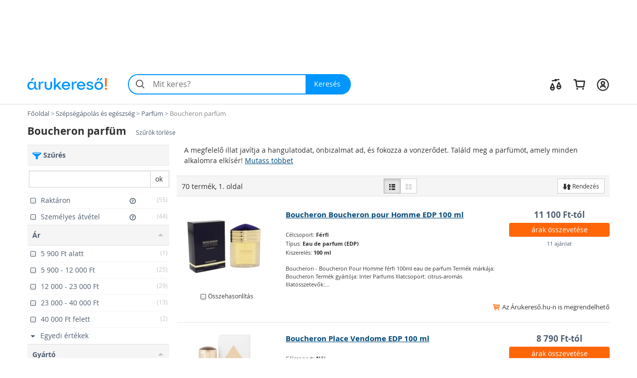

--- FILE ---
content_type: text/html; charset=utf-8
request_url: https://www.arukereso.hu/parfum-c3262/boucheron/
body_size: 79955
content:

<!DOCTYPE HTML>
<html xmlns:fb="http://ogp.me/ns/fb#" prefix="og: http://ogp.me/ns#">
<head>
  <style>
  html {
    font-size: 10px;
    -webkit-tap-highlight-color: rgba(0,0,0,0);
  }

  body {
    display: block;
    margin: 0;
    font-family: 'Open Sans', sans-serif;
    font-size: 14px;
    line-height: 1.428571429;
    color: #333;
    background-color: #fff;
    overflow-x: hidden; // Hide horizontal scroll bar
  }
</style>  <link rel="preload" as="style" href="https://static.arukereso.hu/css/v45873b941dd6cf0d42c2ec53ec574c1e-responsive-category.css">
  <link rel="preload" as="script" href="https://static.arukereso.hu/js/jquery.1.9.0.min.js">
  <link rel="preload" as="script" href="https://static.arukereso.hu/js/v7223e84579d5dd07bf0e64ecbfb12891-arukereso.js">
  <meta http-equiv="X-UA-Compatible" content="IE=edge">
  <meta http-equiv="Content-Type" content="text/html; charset=utf-8">
  <meta http-equiv="Content-Language" content="hu">
  <meta name="viewport" content="width=device-width, initial-scale=1">
  <meta name="description" content="Vásárlás: Boucheron parfüm boltok, Boucheron parfüm árak összehasonlítása. Akciós női és férfi Boucheron parfüm áruházak, márkás Boucheron parfüm vásárlói vélemények. Olcsó Boucheron Parfümök, rendkívüli Boucheron parfüm akciók az Árukereső árkereső oldalon. Hol a legjobb Boucheron parfüm? Gyors Boucheron parfüm spray árösszehasonlítás.">
  <meta name="keywords" content="Boucheron parfüm, Boucheron Parfümök, parfum, női parfüm, férfi parfüm, parfüm spray, parfüm deo, eladó, ár, árak, akció, vásárlás, áruház, bolt, árkereső, olcsó, árösszehasonlító, árukereső">
  <meta property="fb:app_id" content="690865321443485" /><meta property="og:title" content="Parfümök az Árukeresőn" /><meta property="og:type" content="category" /><meta property="og:url" content="https://www.arukereso.hu/parfum-c3262/" /><meta property="og:site_name" content="Árukereső.hu" /><meta property="og:image" content="https://image.arukereso.hu/cat/3262.jpg" /><meta property="og:description" content="Mit érdemes tudni a Parfüm vásárlása előtt? Nézze meg az Árukeresőn! Árak, termékek, boltok összehasonlítása és vásárlói vélemények egy helyen." />
  <meta name="referrer" content="unsafe-url">
  <title>Vásárlás: Boucheron parfüm árak, Boucheron parfüm akciók, női és férfi Boucheron Parfümök</title>
    <script type="text/javascript">window.gdprAppliesGlobally=true;(function(){function n(e){if(!window.frames[e]){if(document.body&&document.body.firstChild){var t=document.body;var r=document.createElement("iframe");r.style.display="none";r.name=e;r.title=e;t.insertBefore(r,t.firstChild)}else{setTimeout(function(){n(e)},5)}}}function e(r,a,o,s,c){function e(e,t,r,n){if(typeof r!=="function"){return}if(!window[a]){window[a]=[]}var i=false;if(c){i=c(e,n,r)}if(!i){window[a].push({command:e,version:t,callback:r,parameter:n})}}e.stub=true;e.stubVersion=2;function t(n){if(!window[r]||window[r].stub!==true){return}if(!n.data){return}var i=typeof n.data==="string";var e;try{e=i?JSON.parse(n.data):n.data}catch(t){return}if(e[o]){var a=e[o];window[r](a.command,a.version,function(e,t){var r={};r[s]={returnValue:e,success:t,callId:a.callId};n.source.postMessage(i?JSON.stringify(r):r,"*")},a.parameter)}}if(typeof window[r]!=="function"){window[r]=e;if(window.addEventListener){window.addEventListener("message",t,false)}else{window.attachEvent("onmessage",t)}}}e("__uspapi","__uspapiBuffer","__uspapiCall","__uspapiReturn");n("__uspapiLocator");e("__tcfapi","__tcfapiBuffer","__tcfapiCall","__tcfapiReturn");n("__tcfapiLocator");(function(e){var t=document.createElement("link");t.rel="preconnect";t.as="script";var r=document.createElement("link");r.rel="dns-prefetch";r.as="script";var n=document.createElement("link");n.rel="preload";n.as="script";var i=document.createElement("script");i.id="spcloader";i.type="text/javascript";i["async"]=true;i.charset="utf-8";var a="https://sdk.privacy-center.org/"+e+"/loader.js?target="+document.location.hostname;if(window.didomiConfig&&window.didomiConfig.user){var o=window.didomiConfig.user;var s=o.country;var c=o.region;if(s){a=a+"&country="+s;if(c){a=a+"&region="+c}}}t.href="https://sdk.privacy-center.org/";r.href="https://sdk.privacy-center.org/";n.href=a;i.src=a;var d=document.getElementsByTagName("script")[0];d.parentNode.insertBefore(t,d);d.parentNode.insertBefore(r,d);d.parentNode.insertBefore(n,d);d.parentNode.insertBefore(i,d)})("a395b1ec-5200-4fcc-98ba-520bc8992f2b")})();</script>
    <script type="text/javascript">var ak=ak||{},_akq=_akq||[];</script>
  <script type="text/javascript">

  var ga = function(){}; // to avoid JS errors where ga() functions calls are still present (static pages, Lang const)
  var _gaq = _gaq || []; // to avoid JS errors where _gaq() functions calls are still present (static pages, Lang const)
          var breakpoints = {points:[768,992,1200],names:['xs','sm','md','lg']};
        var index = 0;

        for (; index < breakpoints.points.length; index++) {
          if( document.documentElement.clientWidth <= breakpoints.points[index]) {
            break;
          }
        }
        var screenSize = breakpoints.names[index];
        var trackPageViewUrlBase = '/parfum-c3262/boucheron/';
            // (Re)Tracking function (for virtual page views):
      (trackGoogleAnalyticsPageView = function(){
        // Track page view into Google Tag Manager:
        if (typeof dataLayer != 'undefined') {
          dataLayer.push({
            event:      'pageview',
            virtualUrl: trackPageViewUrlBase + (location.hash ? location.hash : '')
          });
        }
      })();
    </script>
  <script type="text/javascript">
    function loadFooterJs(){ak.filter.bindScrollEvents();window.AK_CATEGORY_INIT_DATA = [3262,'https://www.arukereso.hu/parfum-c3262/',1,false,{Manufacturer:'boucheron',KeywordId:0,PropertyValueId:0,PropertyFilters:['boucheron'],ProductLineId:null,StoreFilterId:null,FashionMarkup:false},'https://static.arukereso.hu/',25];};    var JS_LOADER_STATIC_HOST     = 'https://static.arukereso.hu/';
    var JS_LOADER_ARUKERESO_JS    = 'js/v7223e84579d5dd07bf0e64ecbfb12891-arukereso.js';
    var JS_LOADER_COUNTRY_CODE    = 'HU';
    var JS_LOADER_FB_COUNTRY_CODE = 'hu_HU';
    var JS_LOADER_PAGE_NAME       = 'CATEGORY';
    var JS_LOADER_SEARCH_FOCUS    = '1';
    var JS_LOADER_DEVICE_TYPE     = 'desktop';
    var JS_LOADER_DESKTOP_VIEW    = false;
    var JS_LOADER_PROTOCOL        = '//';
    var JS_LOADER_GMAPS_API_KEY_P = 'AIzaSyAkAOhzXOKBQcn3DgP3R5EavcrfXRsPzAI';
    var JS_LOADER_GMAPS_API_KEY_S = 'AIzaSyBQFkf-EZ_-lTPLlgXqzjQtji6mxFOCRS0';
    var JS_LOADER_ARUKERESO_CSS   = 'css/v45873b941dd6cf0d42c2ec53ec574c1e-responsive-category.css';
    var JS_LOADER_MOBILEAPP       = false;
    var JS_CHECKOUT_URL           = 'https://checkout.arukereso.hu';
    var JS_IS_DEBUG_ON            = false;
    var JS_TOP_PROMO_BANNER       = '';
    (new function(){this.uid=null,this.format="^[A-z0-9]{32}$",this.cookie="__aku",this.domain=null,this.hc=null,this.ls=null,this.ss=null,this.wn=null,this.getDomain=function(){var t=window.location.host,e=t.split(".");return 2===e.length?"."+t:"."+(e=e.slice(1)).join(".")},this.getCookieValue=function(t){var e;return e=t&&-1<t.indexOf(this.cookie+"=")?(e=t.split(this.cookie+"="))[1].split(/[;&]/)[0]:e},this.getUid=function(){try{var t=this.chooseCookie();return this.ls?this.setUid(t):(window.refakuset=this,document.body?window.refakuset.reachCommonStorage(t):void 0!==window.addEventListener?window.addEventListener("load",function(){window.refakuset.reachCommonStorage(t)},!1):void 0!==window.attachEvent?window.attachEvent("onload",function(){window.refakuset.reachCommonStorage(t)}):window.onload=function(){window.refakuset.reachCommonStorage(t)},null)}catch(t){return null}},this.getHttpCookie=function(){return this.getCookieValue(document.cookie)},this.getWindowName=function(){return this.getCookieValue(window.name)},this.getSessionStorage=function(){return"undefined"!=typeof sessionStorage?sessionStorage.getItem(this.cookie):null},this.getLocalStorage=function(){return"undefined"!=typeof localStorage?localStorage.getItem(this.cookie):null},this.setUid=function(t){this.domain=this.getDomain();var e=new RegExp(this.format);return t="string"==typeof t&&e.test(t)?t:this.generateUid(),this.uid=t,this.setHttpCookie(t),this.setSessionStorage(t),this.setLocalStorage(t),this.setWindowName(t),window[this.cookie]=t,"function"!=typeof aku_request_done||aku_request_done(window,this.uid)},this.setHttpCookie=function(t){document.cookie=this.cookie+"=; expires=Mon, 20 Sep 2010 00:00:00 UTC; path=/; domain="+this.domain;var e=new Date;return e.setFullYear(e.getFullYear()+10),document.cookie=this.cookie+"="+t+"; expires="+e.toGMTString()+"; path=/; domain="+this.domain},this.setWindowName=function(t){if(-1<window.name.indexOf(this.cookie)){var e,o=window.name.split("&");for(e in o)o.hasOwnProperty(e)&&-1<o[e].indexOf(this.cookie)&&(o[e]=this.cookie+"="+t);return window.name=o.join("&")}return window.name=window.name+("&"+this.cookie)+"="+t},this.setSessionStorage=function(t){return"undefined"!=typeof sessionStorage&&sessionStorage.setItem(this.cookie,t)},this.setLocalStorage=function(t){if("undefined"!=typeof localStorage)return localStorage.setItem(this.cookie,t)},this.generateUid=function(){var t=(new Date).getTime().toString()+Math.random().toString();return this.sha1(t).substring(0,32)},this.chooseCookie=function(){this.hc=this.getHttpCookie(),this.ss=this.getSessionStorage(),this.ls=this.getLocalStorage(),this.wn=this.getWindowName();return this.hc?this.ls&&this.hc!=this.ls?this.ls:this.ss&&this.hc!=this.ss?this.ss:this.wn&&this.hc!=this.wn?this.wn:this.hc:this.ls||this.ss||this.wn},this.reachCommonStorage=function(i){var n,s;window.refakuset&&(n="https://assets.arukereso.com",(s=document.createElement("iframe")).src=n+"/storage.html",s.style.visibility="hidden",s.style.position="absolute",s.style.height="0px",s.onload=function(){s.contentWindow.postMessage(JSON.stringify({key:"__aku",method:"get"}),"*")},document.body.appendChild(s),window.onmessage=function(t){var e,o;if(t.origin==n&&void 0!==t.data)return e=!1,t=t.data,o=new RegExp(window.refakuset.format),t&&"string"==typeof t&&o.test(t)?e=window.refakuset.setUid(t):(e=window.refakuset.setUid(i),s.contentWindow.postMessage(JSON.stringify({key:"__aku",method:"set",data:window.refakuset.uid}),"*")),delete window.refakuset,e})},this.sha1=function(t){for(var e,o,i,n,s,r,a,h,d=function(t,e){return t<<e|t>>>32-e},u=function(t){for(var e="",o=7;0<=o;o--)e+=(t>>>4*o&15).toString(16);return e},c=new Array(80),w=1732584193,f=4023233417,l=2562383102,g=271733878,m=3285377520,k=t.length,p=[],S=0;S<k-3;S+=4)o=t.charCodeAt(S)<<24|t.charCodeAt(S+1)<<16|t.charCodeAt(S+2)<<8|t.charCodeAt(S+3),p.push(o);switch(k%4){case 0:S=2147483648;break;case 1:S=t.charCodeAt(k-1)<<24|8388608;break;case 2:S=t.charCodeAt(k-2)<<24|t.charCodeAt(k-1)<<16|32768;break;case 3:S=t.charCodeAt(k-3)<<24|t.charCodeAt(k-2)<<16|t.charCodeAt(k-1)<<8|128}for(p.push(S);p.length%16!=14;)p.push(0);for(p.push(k>>>29),p.push(k<<3&4294967295),e=0;e<p.length;e+=16){for(S=0;S<16;S++)c[S]=p[e+S];for(S=16;S<=79;S++)c[S]=d(c[S-3]^c[S-8]^c[S-14]^c[S-16],1);for(i=w,n=f,s=l,r=g,a=m,S=0;S<=19;S++)h=d(i,5)+(n&s|~n&r)+a+c[S]+1518500249&4294967295,a=r,r=s,s=d(n,30),n=i,i=h;for(S=20;S<=39;S++)h=d(i,5)+(n^s^r)+a+c[S]+1859775393&4294967295,a=r,r=s,s=d(n,30),n=i,i=h;for(S=40;S<=59;S++)h=d(i,5)+(n&s|n&r|s&r)+a+c[S]+2400959708&4294967295,a=r,r=s,s=d(n,30),n=i,i=h;for(S=60;S<=79;S++)h=d(i,5)+(n^s^r)+a+c[S]+3395469782&4294967295,a=r,r=s,s=d(n,30),n=i,i=h;w=w+i&4294967295,f=f+n&4294967295,l=l+s&4294967295,g=g+r&4294967295,m=m+a&4294967295}return(h=u(w)+u(f)+u(l)+u(g)+u(m)).toLowerCase()}}).getUid();
</script>
  <style>/** responsive-category-desktop */
@media(max-width:768px){div.scope-legacy ul.categories-dropdown{right:0;left:inherit}}div.scope-legacy div.l-header-container{position:relative;background-color:#fff}div.scope-legacy div.l-header-container header.l-header{border-bottom:1px solid #e0e0e0}div.scope-legacy div.l-header-container header.l-header div.l-header__wrapper{display:flex;padding:1.865rem 2vw;margin-right:auto;margin-left:auto;align-items:center;-ms-flex-pack:justify;-ms-flex-align:center;justify-content:space-between}div.scope-legacy div.l-header-container header.l-header div.l-header__wrapper>*+*{margin-top:0}div.scope-legacy div.l-header-container header.l-header div.l-header__wrapper a.l-header__logo-container{display:block;margin-right:3em;flex:none}div.scope-legacy div.l-header-container header.l-header div.l-header__wrapper a.l-header__logo-container svg.page-logo{width:160px;max-width:160px}div.scope-legacy div.l-header-container header.l-header div.l-header__wrapper div.l-header__root{display:flex;-ms-flex-positive:1;align-items:center;flex-grow:1;justify-content:space-between}div.scope-legacy div.l-header-container header.l-header div.l-header__wrapper div.l-header__root ul.c-user-controls{position:relative;z-index:200;display:flex;margin:0;margin-left:auto;transition:opacity .3s;-ms-flex-align:center;-ms-flex-item-align:stretch;-ms-flex-pack:end;align-items:center;align-self:stretch;justify-content:flex-end}div.scope-legacy div.l-header-container header.l-header div.l-header__wrapper div.l-header__root ul.c-user-controls>*+*{margin-top:0}div.scope-legacy div.l-header-container header.l-header div.l-header__wrapper div.l-header__root ul.c-user-controls>*{margin-right:2rem}div.scope-legacy div.l-header-container header.l-header div.l-header__wrapper div.l-header__root ul.c-user-controls>:last-child{margin-right:0}div.scope-legacy div.l-header-container header.l-header div.l-header__wrapper div.l-header__root ul.c-user-controls li.c-user-controls__item{display:flex;cursor:pointer}div.scope-legacy div.l-header-container header.l-header div.l-header__wrapper div.l-header__root ul.c-user-controls li.c-user-controls__item>*+*{margin-top:0}div.scope-legacy div.l-header-container header.l-header div.l-header__wrapper div.l-header__root ul.c-user-controls li.c-user-controls__item.c-user-controls__item--nav{display:none}div.scope-legacy div.l-header-container header.l-header div.l-header__wrapper div.l-header__root ul.c-user-controls li.c-user-controls__item a.c-user-controls__link{display:flex;padding:.5rem;margin:0 -.5rem;border-radius:100%;transition:background-color .2s;align-items:center}div.scope-legacy div.l-header-container header.l-header div.l-header__wrapper div.l-header__root ul.c-user-controls li.c-user-controls__item a.c-user-controls__link span.c-user-controls__icon-container{position:relative;transform:translateY(5%)}div.scope-legacy div.l-header-container header.l-header div.l-header__wrapper div.l-header__root ul.c-user-controls li.c-user-controls__item a.c-user-controls__link span.c-user-controls__icon-container svg.c-user-controls__icon{display:inline-block;width:1em;height:1em;margin-top:0;font-size:2.75rem;color:#262626;vertical-align:-.175em;background-color:transparent;fill:currentColor}@media(max-width:767px){div.scope-legacy div.l-header-container header.l-header div.l-header__wrapper{padding:.5rem 4vw .75rem}div.scope-legacy div.l-header-container header.l-header div.l-header__wrapper a.l-header__logo-container{margin-right:0}}@media(max-width:991px){div.scope-legacy div.l-header-container header.l-header:not(.search-field-disabled){padding-bottom:5.25rem}div.scope-legacy div.l-header-container header.l-header div.l-header__wrapper a.l-header__logo-container svg.page-logo{max-width:140px}div.scope-legacy div.l-header-container header.l-header div.l-header__wrapper div.l-header__root ul.c-user-controls li.c-user-controls__item.c-user-controls__item--nav{display:block}div.scope-legacy div.l-header-container header.l-header div.l-header__wrapper div.l-header__root ul.c-user-controls li.c-user-controls__item a.c-user-controls__link span.c-user-controls__icon-container svg.c-user-controls__icon{font-size:20px}}@media(max-width:1199px){div.scope-legacy div.l-header-container header.l-header div.l-header__wrapper div.l-header__root ul.c-user-controls>*{margin-right:1.5rem}div.scope-legacy div.l-header-container header.l-header div.l-header__wrapper div.l-header__root ul.c-user-controls>:last-child{margin-right:0}}@media(min-width:480px){div.scope-legacy div.l-header-container header.l-header div.l-header__wrapper div.l-header__root ul.c-user-controls li.c-user-controls__item a.c-user-controls__link--with-label{padding-right:.875rem;padding-left:.875rem;margin:0 -.875rem}}@media(min-width:1200px){div.scope-legacy div.l-header-container header.l-header div.l-header__wrapper{max-width:1170px;padding-right:0;padding-left:0;margin-right:auto;margin-left:auto}}div.scope-legacy div#env-info{position:fixed;top:0;left:0;z-index:1000;padding:2px 4px;font-size:14px;color:#fff;text-shadow:1px 1px rgba(0,0,0,.85);background-color:rgba(0,150,255,.85)}div.scope-legacy form#search-form{position:relative;display:flex;width:100%;min-width:32em;height:4.125rem;margin-right:0;margin-left:0;flex-basis:32em}div.scope-legacy form#search-form>*+*{margin-top:0}div.scope-legacy form#search-form input.c-search__input{min-width:12em;-webkit-appearance:none;padding:0 1.25em 0 3em;font-size:16px;color:#000;background:#f4f4f4;border:2px solid transparent;border-right:0;border-radius:2.0625rem 0 0 2.0625rem;outline:0;transition:border-color .1s;-ms-flex-positive:1;flex-grow:1}div.scope-legacy form#search-form button.c-search__reset{display:flex;width:2.5em;padding:0 .5em;margin-top:0;margin-left:-2.5em;background-color:transparent;border:0;transition:opacity .3s;-ms-flex-pack:center;align-items:center;flex-shrink:0;justify-content:center}div.scope-legacy form#search-form button.c-search__reset svg{box-sizing:content-box;padding:.325em;color:#525252}div.scope-legacy form#search-form svg.c-search__icon{position:absolute;top:50%;left:.675em;display:inline-block;width:1em;height:1em;margin-top:0;font-size:1.5em;color:#525252;vertical-align:-.175em;pointer-events:none;background-color:transparent;transform:translateY(-50%);fill:currentColor}div.scope-legacy form#search-form button.c-search__button{display:flex;padding:0 1.5em 0 1.25em;color:#fff;background:#0096ff;border:0;border-radius:0 2.0625rem 2.0625rem 0;transition:background-color .2s;-ms-flex-negative:0;-ms-flex-pack:center;align-items:center;flex-shrink:0;justify-content:center}@media(max-width:767px){div.scope-legacy form#search-form{min-width:auto}div.scope-legacy form#search-form input.c-search__input{min-width:0;padding:.5625em .75em .5625em 3em}}@media(max-width:991px){div.scope-legacy form#search-form{position:absolute;right:4vw;bottom:.75rem;left:4vw;width:auto;margin-right:0}}@media(max-width:1199px){div.scope-legacy form#search-form{width:auto;flex-grow:1}}div.scope-legacy div#suggest-box{position:absolute;top:43px;right:0;left:0;z-index:9999;display:none;width:100%;font-size:13px;background:#fff;box-shadow:2px 2px 2px rgba(0,0,0,.2)}div.scope-legacy .football-gate{position:relative;width:auto}div.scope-legacy .football-gate-left,div.scope-legacy .football-gate-right,div.scope-legacy .football-gate-top{position:absolute;display:none;visibility:hidden}@media(min-width:1280px){div.scope-legacy .football-gate-left,div.scope-legacy .football-gate-right,div.scope-legacy .football-gate-top{display:block;visibility:visible}div.scope-legacy .football-gate{width:auto;margin:0 142px}div.scope-legacy .football-gate-top{width:100%}}@media(min-width:1500px){div.scope-legacy .football-gate{margin:0 auto}}div.scope-legacy .add-to-compare{display:inline-block;font-size:85%;font-weight:400}div.scope-legacy .add-to-compare span{display:inline-block}div.scope-legacy .add-to-compare span.icon-check-checked,div.scope-legacy .add-to-compare span.icon-check-empty{margin:2px 4px 0 2px}div.scope-legacy .add-to-compare span.icon-check-checked{display:none}@keyframes spinning{from{transform:rotate(0)}to{transform:rotate(360deg)}}div.scope-legacy .loading-spinner{position:relative;width:100%;height:100%;max-height:30px;-webkit-animation:spinning 1s linear infinite;-moz-animation:spinning 1s linear infinite;-ms-animation:spinning 1s linear infinite;-o-animation:spinning 1s linear infinite;animation:spinning 1s linear infinite;fill:#555}div.scope-legacy ul.dropdown-menu{min-width:0;padding:0;background:#f5f5f5;box-shadow:5px 5px 5px rgba(0,0,0,.2)}div.scope-legacy ul.dropdown-menu>li.selected{color:#4f5e6f;background:#ddd;box-shadow:inset 0 0 6px rgba(0,0,0,.4)}div.scope-legacy ul.dropdown-menu>li>a{padding:7px 10px;border-bottom:1px solid #e6e6e6}div.scope-legacy ul.dropdown-menu>li.pd-title{position:relative;padding-left:1.8em}div.scope-legacy ul.dropdown-menu>li.pd-title .pricedrop-badge{top:6px;left:8px;padding:3px 6px}div.scope-legacy aside,div.scope-legacy header,div.scope-legacy section{display:block}div.scope-legacy a{background:0}div.scope-legacy b,div.scope-legacy strong{font-weight:700}div.scope-legacy h1{margin:.67em 0;font-size:2em}div.scope-legacy small{font-size:80%}div.scope-legacy img{border:0}div.scope-legacy svg:not(:root){overflow:hidden}div.scope-legacy button,div.scope-legacy input{margin:0;font:inherit;color:inherit}div.scope-legacy button{overflow:visible}div.scope-legacy button{text-transform:none}div.scope-legacy button,div.scope-legacy input[type=submit]{-webkit-appearance:button;cursor:pointer}div.scope-legacy button::-moz-focus-inner,div.scope-legacy input::-moz-focus-inner{padding:0;border:0}div.scope-legacy input{line-height:normal}div.scope-legacy input[type=number]::-webkit-inner-spin-button,div.scope-legacy input[type=number]::-webkit-outer-spin-button{height:auto}div.scope-legacy input[type=search]{box-sizing:content-box;-webkit-appearance:textfield}div.scope-legacy input[type=search]::-webkit-search-cancel-button,div.scope-legacy input[type=search]::-webkit-search-decoration{-webkit-appearance:none}div.scope-legacy *{box-sizing:border-box}div.scope-legacy :after,div.scope-legacy :before{box-sizing:border-box}div.scope-legacy button,div.scope-legacy input{font-family:inherit;font-size:inherit;line-height:inherit}div.scope-legacy a{color:#4f5e6f;text-decoration:none}div.scope-legacy img{vertical-align:middle}div.scope-legacy .img-responsive{display:block;width:auto;max-width:100%;height:auto}div.scope-legacy h1,div.scope-legacy h2,div.scope-legacy h3,div.scope-legacy h4{font-family:inherit;font-weight:500;line-height:1.1;color:inherit}div.scope-legacy h1,div.scope-legacy h2,div.scope-legacy h3{margin-top:20px;margin-bottom:10px}div.scope-legacy h4{margin-top:10px;margin-bottom:10px}div.scope-legacy h1{font-size:36px}div.scope-legacy h2{font-size:30px}div.scope-legacy h3{font-size:24px}div.scope-legacy h4{font-size:18px}div.scope-legacy p{margin:0 0 10px}div.scope-legacy small{font-size:85%}div.scope-legacy ul{margin-top:0;margin-bottom:10px}div.scope-legacy ul ul{margin-bottom:0}div.scope-legacy .container-fluid{padding-right:15px;padding-left:15px;margin-right:auto;margin-left:auto}div.scope-legacy .row{margin-right:-15px;margin-left:-15px}div.scope-legacy .col-lg-12,div.scope-legacy .col-lg-3,div.scope-legacy .col-lg-4,div.scope-legacy .col-lg-6,div.scope-legacy .col-lg-8,div.scope-legacy .col-lg-9,div.scope-legacy .col-md-3,div.scope-legacy .col-md-4,div.scope-legacy .col-md-6,div.scope-legacy .col-md-8,div.scope-legacy .col-md-9,div.scope-legacy .col-sm-12,div.scope-legacy .col-sm-3,div.scope-legacy .col-sm-4,div.scope-legacy .col-sm-6,div.scope-legacy .col-xs-12,div.scope-legacy .col-xs-3,div.scope-legacy .col-xs-6,div.scope-legacy .col-xs-8{position:relative;min-height:1px;padding-right:15px;padding-left:15px}div.scope-legacy .col-xs-12,div.scope-legacy .col-xs-3,div.scope-legacy .col-xs-6,div.scope-legacy .col-xs-8{float:left}div.scope-legacy .col-xs-12{width:100%}div.scope-legacy .col-xs-8{width:66.66666667%}div.scope-legacy .col-xs-6{width:50%}div.scope-legacy .col-xs-3{width:25%}@media(min-width:768px){div.scope-legacy .col-sm-12,div.scope-legacy .col-sm-3,div.scope-legacy .col-sm-4,div.scope-legacy .col-sm-6{float:left}div.scope-legacy .col-sm-12{width:100%}div.scope-legacy .col-sm-6{width:50%}div.scope-legacy .col-sm-4{width:33.33333333%}div.scope-legacy .col-sm-3{width:25%}}@media(min-width:992px){div.scope-legacy .col-md-3,div.scope-legacy .col-md-4,div.scope-legacy .col-md-6,div.scope-legacy .col-md-8,div.scope-legacy .col-md-9{float:left}div.scope-legacy .col-md-9{width:75%}div.scope-legacy .col-md-8{width:66.66666667%}div.scope-legacy .col-md-6{width:50%}div.scope-legacy .col-md-4{width:33.33333333%}div.scope-legacy .col-md-3{width:25%}div.scope-legacy .col-md-offset-2{margin-left:16.66666667%}}@media(min-width:1200px){div.scope-legacy .col-lg-12,div.scope-legacy .col-lg-3,div.scope-legacy .col-lg-4,div.scope-legacy .col-lg-6,div.scope-legacy .col-lg-8,div.scope-legacy .col-lg-9{float:left}div.scope-legacy .col-lg-12{width:100%}div.scope-legacy .col-lg-9{width:75%}div.scope-legacy .col-lg-8{width:66.66666667%}div.scope-legacy .col-lg-6{width:50%}div.scope-legacy .col-lg-4{width:33.33333333%}div.scope-legacy .col-lg-3{width:25%}div.scope-legacy .col-lg-offset-2{margin-left:16.66666667%}}div.scope-legacy input[type=search]{box-sizing:border-box}div.scope-legacy .form-control{display:block;width:100%;height:34px;padding:6px 12px;font-size:14px;line-height:1.42857143;color:#555;background-color:#fff;background-image:none;border:1px solid #ccc;border-radius:0;box-shadow:inset 0 1px 1px rgba(0,0,0,.075);transition:border-color ease-in-out .15s,box-shadow ease-in-out .15s}div.scope-legacy .form-control::-moz-placeholder{color:#777;opacity:1}div.scope-legacy .form-control:-ms-input-placeholder{color:#777}div.scope-legacy .form-control::-webkit-input-placeholder{color:#777}div.scope-legacy input[type=search]{-webkit-appearance:none}div.scope-legacy .btn{display:inline-block;padding:6px 12px;margin-bottom:0;font-size:14px;font-weight:400;line-height:1.42857143;text-align:center;white-space:nowrap;vertical-align:middle;cursor:pointer;-webkit-user-select:none;-moz-user-select:none;user-select:none;background-image:none;border:1px solid transparent;border-radius:0}div.scope-legacy .btn.active{background-image:none;outline:0;box-shadow:inset 0 3px 5px rgba(0,0,0,.125)}div.scope-legacy .btn-default{color:#333;background-color:#fff;border-color:#ccc}div.scope-legacy .btn-default.active{color:#333;background-color:#e6e6e6;border-color:#adadad}div.scope-legacy .btn-default.active{background-image:none}div.scope-legacy .btn-primary{color:#fff;background-color:#0096ff;border-color:#0096ff}div.scope-legacy .btn-sm{padding:5px 10px;font-size:12px;line-height:1.5;border-radius:0}div.scope-legacy .fade{opacity:0;transition:opacity .15s linear}div.scope-legacy .dropdown-menu{position:absolute;top:100%;left:0;z-index:1000;display:none;float:left;min-width:160px;padding:5px 0;margin:2px 0 0;font-size:14px;text-align:left;list-style:none;background-color:#fff;background-clip:padding-box;border:1px solid #ccc;border:1px solid rgba(0,0,0,.15);border-radius:0;box-shadow:0 6px 12px rgba(0,0,0,.175)}div.scope-legacy .dropdown-menu>li>a{display:block;padding:3px 20px;clear:both;font-weight:400;line-height:1.42857143;color:#4f5e6f;white-space:nowrap}div.scope-legacy .btn-group{position:relative;display:inline-block;vertical-align:middle}div.scope-legacy .btn-group>.btn{position:relative;float:left}div.scope-legacy .btn-group>.btn.active{z-index:2}div.scope-legacy .btn-group .btn+.btn{margin-left:-1px}div.scope-legacy .btn-group>.btn:first-child{margin-left:0}div.scope-legacy .btn-group>.btn:first-child:not(:last-child):not(.dropdown-toggle){border-top-right-radius:0;border-bottom-right-radius:0}div.scope-legacy .btn-group>.btn:last-child:not(:first-child){border-top-left-radius:0;border-bottom-left-radius:0}div.scope-legacy .input-group{position:relative;display:table;border-collapse:separate}div.scope-legacy .input-group .form-control{position:relative;z-index:2;float:left;width:100%;margin-bottom:0}div.scope-legacy .input-group .form-control,div.scope-legacy .input-group-btn{display:table-cell}div.scope-legacy .input-group .form-control:not(:first-child):not(:last-child){border-radius:0}div.scope-legacy .input-group-btn{width:1%;white-space:nowrap;vertical-align:middle}div.scope-legacy .input-group .form-control:first-child{border-top-right-radius:0;border-bottom-right-radius:0}div.scope-legacy .input-group .form-control:last-child,div.scope-legacy .input-group-btn:last-child>.btn{border-top-left-radius:0;border-bottom-left-radius:0}div.scope-legacy .input-group-btn{position:relative;font-size:0;white-space:nowrap}div.scope-legacy .input-group-btn>.btn{position:relative}div.scope-legacy .input-group-btn:last-child>.btn{margin-left:-1px}div.scope-legacy .pagination{display:inline-block;padding-left:0;margin:20px 0;border-radius:0}div.scope-legacy .close{float:right;font-size:21px;font-weight:700;line-height:1;color:#000;text-shadow:0 1px 0 #fff;opacity:.2}div.scope-legacy .modal{position:fixed;top:0;right:0;bottom:0;left:0;z-index:1050;display:none;overflow:hidden;-webkit-overflow-scrolling:touch;outline:0}div.scope-legacy .modal.fade .modal-dialog{transition:transform .3s ease-out;transform:translate3d(0,-25%,0)}div.scope-legacy .modal-dialog{position:relative;width:auto;margin:10px}div.scope-legacy .modal-content{position:relative;background-color:#fff;background-clip:padding-box;border:1px solid #999;border:1px solid rgba(0,0,0,.2);border-radius:6px;outline:0;box-shadow:0 3px 9px rgba(0,0,0,.5)}div.scope-legacy .modal-header{min-height:16.42857143px;padding:15px;border-bottom:1px solid #e5e5e5}div.scope-legacy .modal-header .close{margin-top:-2px}div.scope-legacy .modal-title{margin:0;line-height:1.42857143}div.scope-legacy .modal-body{position:relative;padding:15px}@media(min-width:768px){div.scope-legacy .modal-dialog{width:600px;margin:30px auto}div.scope-legacy .modal-content{box-shadow:0 5px 15px rgba(0,0,0,.5)}}@media(min-width:992px){div.scope-legacy .modal-lg{width:900px}}div.scope-legacy .clearfix,div.scope-legacy .container-fluid,div.scope-legacy .row{clear:both}div.scope-legacy .clearfix:after,div.scope-legacy .clearfix:before,div.scope-legacy .container-fluid:after,div.scope-legacy .container-fluid:before,div.scope-legacy .row:after,div.scope-legacy .row:before{display:table;content:" "}div.scope-legacy .clearfix:after,div.scope-legacy .container-fluid:after,div.scope-legacy .row:after{clear:both}div.scope-legacy .pull-left{float:left!important}div.scope-legacy .invisible{visibility:hidden}div.scope-legacy .hidden{display:none!important;visibility:hidden!important}div.scope-legacy .visible-xs{display:none!important}div.scope-legacy .visible-sm-inline-block,div.scope-legacy .visible-xs-inline-block{display:none!important}@media(max-width:767px){div.scope-legacy .visible-xs{display:block!important}}@media(max-width:767px){div.scope-legacy .visible-xs-inline-block{display:inline-block!important}}@media(min-width:768px) and (max-width:991px){div.scope-legacy .visible-sm-inline-block{display:inline-block!important}}@media(max-width:767px){div.scope-legacy .hidden-xs{display:none!important}}@media(min-width:768px) and (max-width:991px){div.scope-legacy .hidden-sm{display:none!important}}@media(min-width:992px) and (max-width:1199px){div.scope-legacy .hidden-md{display:none!important}}@media(min-width:1200px){div.scope-legacy .hidden-lg{display:none!important}}@font-face{font-family:'Open Sans';font-style:normal;font-weight:400;font-display:swap;src:url('https://static.arukereso.hu/fonts/v57bc6474d8d876e59bd70b60c7b3407e-open-sans-regular.svg#Open Sans') format('svg'),url('https://static.arukereso.hu/fonts/ve4cdf32341e087f7966ad3393f0c3964-open-sans-regular.woff') format('woff')}@font-face{font-family:'Open Sans';font-style:normal;font-weight:700;font-display:swap;src:url('https://static.arukereso.hu/fonts/v57d2d6c89f1e5938825c489ef622c9bc-open-sans-bold.svg#Open Sans') format('svg'),url('https://static.arukereso.hu/fonts/v274a4f53415b94a04147b6df9f439344-open-sans-bold.woff') format('woff')}@font-face{font-family:icomoon;font-style:normal;font-weight:400;font-display:swap;src:url('https://static.arukereso.hu/fonts/v057a64ae057a8bed5d75b5c64e1e8d59-icomoon.svg#icomoon') format('svg'),url('https://static.arukereso.hu/fonts/v265058fe7077941d48850367d4a7eff7-icomoon.woff') format('woff')}div.scope-legacy [class*=" icon-"]:before,div.scope-legacy [class^=icon-]:before{font-family:icomoon!important;font-style:normal;font-weight:400;font-variant:normal;line-height:1;text-transform:none;-webkit-font-smoothing:antialiased;-moz-osx-font-smoothing:grayscale}div.scope-legacy .icon-star:before{content:"\e802"}div.scope-legacy .icon-star-empty:before{content:"\e808"}div.scope-legacy .icon-star-half-alt:before{content:"\e809"}div.scope-legacy .icon-th-large:before{content:"\e80b"}div.scope-legacy .icon-th-list:before{content:"\e80c"}div.scope-legacy .icon-arrow-right:before{content:"\e811"}div.scope-legacy .icon-sort-name-up:before{content:"\e812"}div.scope-legacy .icon-group:before{content:"\e814"}div.scope-legacy .icon-filter:before{content:"\e815"}div.scope-legacy .icon-order:before{content:"\e816"}div.scope-legacy .icon-top-product:before{content:"\e817"}div.scope-legacy .icon-price-fall:before{content:"\e819"}div.scope-legacy .icon-down-dir:before{content:"\e81a"}div.scope-legacy .icon-sort-number-up:before{content:"\e81b"}div.scope-legacy .icon-sort-number-down:before{content:"\e81c"}div.scope-legacy .icon-up-dir:before{content:"\e824"}div.scope-legacy .icon-help-circled-alt:before{content:"\e828"}div.scope-legacy .icon-close:before{content:"\e829"}div.scope-legacy .icon-check-checked:before{content:"\e82f"}div.scope-legacy .icon-check-empty:before{content:"\e830"}div.scope-legacy .icon-cart:before{content:"\e838"}div.scope-legacy .icon-check-checked,div.scope-legacy .icon-check-empty{float:left;width:12px;height:12px;font-size:14px;line-height:14px;border-radius:4px;box-shadow:inset 0 -6px 6px -1px #e6e6e6}div.scope-legacy div#off-screen-container{position:absolute;top:0;right:0;bottom:0;left:0;z-index:1100;display:none}div.scope-legacy div#off-screen-container div.offs-overlay{position:fixed;top:0;right:0;bottom:0;left:0;background:rgba(0,0,0,.5);opacity:0;transition:opacity .15s}div.scope-legacy div#off-screen-container div.offs-content{position:fixed;top:0;right:-500px;bottom:0;width:500px;padding:20px;background:#fff;transition:right .15s,left .15s}div.scope-legacy div#off-screen-container div.offs-content span.offs-close{position:absolute;top:20px;right:20px;display:block;width:25px;height:25px;font-size:24px;line-height:0;color:#ccc;cursor:pointer}@media screen and (max-width:768px){div.scope-legacy div#off-screen-container div.offs-content{width:90vw}}div.scope-legacy a{color:#4f5e6f}div.scope-legacy .content-wrapper{max-width:1200px}div.scope-legacy .rating{font-size:140%}div.scope-legacy .rating span span.star{color:#ddd}div.scope-legacy .rating span.active>span.star{color:#ff660a}div.scope-legacy div.breadcrumb-wrapper{position:relative}div.scope-legacy div.breadcrumb-wrapper:after{position:absolute;top:0;bottom:0;left:0;width:18px;height:100%;content:"";background-image:linear-gradient(to right,#fff 30%,rgba(255,255,255,0) 100%);background-repeat:repeat-x}div.scope-legacy div.breadcrumb-wrapper div.breadcrumb-field{display:inline-block;max-width:100%;padding:0 15px;overflow-x:auto;-ms-overflow-style:none;white-space:nowrap;direction:rtl;scrollbar-width:none}div.scope-legacy div.breadcrumb-wrapper div.breadcrumb-field::-webkit-scrollbar{display:none}div.scope-legacy div.breadcrumb-wrapper div.breadcrumb-field div.breadcrumb-cat{display:inline-block;margin:10px 0;font-size:90%;color:#888;white-space:nowrap;direction:ltr}@media(max-width:767px){div.scope-legacy div.breadcrumb-wrapper div.breadcrumb-field div.breadcrumb-cat{margin:15px 0}}div.scope-legacy .badge-top-item-wrapper{position:absolute;left:5px}div.scope-legacy .badge-top-item{position:relative;font-size:300%;line-height:1;color:#fda54b;text-align:center;text-shadow:1px 1px 1px rgba(0,0,0,.3)}div.scope-legacy .badge-top-item .place{display:block;font-size:120%;font-weight:700}div.scope-legacy .badge-top-item .place-wrapper{position:absolute;top:24px;left:3px;font-size:30%;color:#fff;text-shadow:none}@media(max-width:767px){div.scope-legacy .badge-top-item{font-size:250%}div.scope-legacy .badge-top-item .place-wrapper{top:18px}}div.scope-legacy span.pricedrop-badge{position:absolute;z-index:10;padding:4px 14px;font-size:14px;font-weight:700;color:#fff;letter-spacing:.05em;background-color:red;border-radius:15px}@media(max-width:767px){div.scope-legacy span.pricedrop-badge{font-size:12px}}div.scope-legacy .pagination{width:100%;margin:40px 0 10px 0;color:#333;text-align:center}div.scope-legacy .pagination p{margin:10px 0 0 0}div.scope-legacy .pagination .active,div.scope-legacy .pagination a{display:inline-block;padding:8px 14px;margin:0 3px 5px 0;background:#f5f5f5;border:1px solid #f5f5f5}div.scope-legacy .pagination .active{font-weight:700;background:0}div.scope-legacy .close-modal{position:absolute;top:0;right:0;z-index:100;padding:10px;font-size:180%;cursor:pointer}div.scope-legacy .img-responsive{width:auto}div.scope-legacy img.lazy{width:1px;height:1px;visibility:hidden}div.scope-legacy div#overlay{position:absolute;top:0;left:0;z-index:500;display:none;width:100%;height:100%;background:rgba(0,0,0,.5)}div.scope-legacy .h1-featured{margin:10px 0 10px 20px;font-size:70%;font-weight:400;color:#6e6e6e}div.scope-legacy .button-orange{display:block;line-height:2;color:#fff;text-align:center;background:#ff660a;border-radius:4px}div.scope-legacy .clearfix,div.scope-legacy .container-fluid,div.scope-legacy .row{clear:both}div.scope-legacy .banner-leaderboard{padding:15px 0;overflow:hidden;font-size:9px;color:#6e6e6e;text-align:center;background:#f5f5f5}div.scope-legacy .banner-leaderboard .banner-container-inner{width:970px;max-width:100%;height:90px;margin:0 auto;overflow:hidden}div.scope-legacy .banner-leaderboard .banner-container-inner.placeholder{background-color:#eee}div.scope-legacy .banner-leaderboard .banner-container-inner a{position:relative;display:block;width:100%;max-width:970px;height:auto;max-height:90px;margin:0 auto;text-decoration:none}div.scope-legacy .banner-leaderboard .banner-container-inner a img{width:100%;height:auto}div.scope-legacy .banner-leaderboard .banner-container-inner a .ad-details-text{position:absolute;right:0;bottom:0;padding:1px 4px;color:#6e6e6e;background-color:rgba(200,200,200,.5)}div.scope-legacy .filter-has-changed{border-color:#406ab3;border-width:1px}div.scope-legacy .ulined-link a{text-decoration:underline}div.scope-legacy .ulined-link h2 a{text-decoration:underline}div.scope-legacy input::-ms-clear{display:none}div.scope-legacy input[type=number]::-webkit-inner-spin-button,div.scope-legacy input[type=number]::-webkit-outer-spin-button{-webkit-appearance:none;margin:0}div.scope-legacy input[type=number]{-moz-appearance:textfield}@media(max-width:970px){div.scope-legacy .banner-leaderboard{padding:1.5% 0}div.scope-legacy .banner-leaderboard .banner-container-inner{display:table-row}div.scope-legacy .banner-leaderboard .banner-container-inner.placeholder{background-color:none}div.scope-legacy .banner-leaderboard .banner-container-inner a{display:table-cell;vertical-align:middle}}div.scope-legacy #marketing-cta-banner{height:38px;padding:0 5px;margin:0;overflow:hidden;font-weight:700;color:#fff;background:#b7d8b3;background:linear-gradient(90deg,#b7d8b3 0,#539f3b 50%,#b7d8b3 100%);opacity:0;transition:opacity .5s}div.scope-legacy #marketing-cta-banner .top-promo-banner-wrapper{display:flex;align-items:baseline;justify-content:space-between}div.scope-legacy #marketing-cta-banner .top-promo-banner-wrapper .top-promo-banner-body{display:flex;flex-basis:95%;justify-content:center}div.scope-legacy #marketing-cta-banner .top-promo-banner-wrapper .top-promo-banner-body a.banner-link{display:inline-block;width:100%;color:#fff;text-align:center;text-decoration:none}div.scope-legacy #marketing-cta-banner .top-promo-banner-wrapper .top-promo-banner-body a.banner-link .banner-image{width:auto;max-width:150px;height:100%;margin-right:.5em}div.scope-legacy #marketing-cta-banner .top-promo-banner-wrapper .top-promo-banner-close{color:#000;text-align:right;flex-basis:5%}div.scope-legacy #marketing-cta-banner .top-promo-banner-wrapper.mobile{display:flex;align-items:center;justify-content:space-between}div.scope-legacy #marketing-cta-banner .top-promo-banner-wrapper.mobile .top-promo-banner-body{display:flex;font-size:12px}div.scope-legacy #marketing-cta-banner .top-promo-banner-wrapper.mobile .top-promo-banner-body a.banner-link{display:flex;justify-content:center;align-items:center}div.scope-legacy #marketing-cta-banner .top-promo-banner-wrapper.mobile .top-promo-banner-body a.banner-link .banner-image{max-width:100px;height:auto;margin-right:.5em}@media(max-width:767px){div.scope-legacy #marketing-cta-banner{height:42px;margin:0 -15px 15px}}div.scope-legacy .sticky-skyscraper{position:relative;padding-top:10px;margin-right:auto;margin-left:auto;overflow:hidden;text-align:center}div.scope-legacy #div-gpt-ad-leaderboard{font-size:9px;color:#6e6e6e;background:#f5f5f5}div.scope-legacy .admanager-center{width:100%}div.scope-legacy .admanager-leaderboard{min-height:130px}@media(min-width:768px) and (max-width:1199px){div.scope-legacy .admanager-leaderboard{display:none}}@media(max-width:767px){div.scope-legacy .admanager-leaderboard #div-gpt-ad-leaderboard{display:flex;height:130px;overflow:hidden;align-items:center}}div.scope-legacy div#sticky-corner-container div#div-gpt-ad-sticky-corner{position:fixed;right:20px;bottom:20px;width:200px;height:200px;transition:transform .15s ease-in;transform:translate(0,0)}div.scope-legacy .category-page-wrapper{background:#fff}div.scope-legacy .active-filters{padding:10px}div.scope-legacy .active-filters .filter{display:inline-block;padding:3px 6px;margin:0 5px 5px 0;background:#f5f5f5}div.scope-legacy .category-title{margin-bottom:15px}div.scope-legacy h1.category-title{display:inline;padding:0;margin:0 10px 0 0;font-size:150%;font-weight:700}div.scope-legacy h1.category-title span.category-filters{font-size:70%;font-weight:400;color:#6e6e6e}div.scope-legacy h1.category-title span.cancel{margin-left:5px;font-size:90%;color:#bcbcbc}div.scope-legacy h1.category-title span.shopname{font-size:inherit}div.scope-legacy .remove-all-filters{display:inline}div.scope-legacy .remove-all-filters a{display:inline;font-size:85%;font-weight:400;white-space:nowrap}div.scope-legacy h2{margin:20px 0 10px 0;font-size:130%;font-weight:700;color:#6e6e6e}div.scope-legacy span.cat-level-1{display:block;padding:5px;font-weight:700;cursor:pointer}div.scope-legacy span.cat-level-2{display:block;cursor:pointer}div.scope-legacy .compare-txt{color:#333}div.scope-legacy a.ak-info{position:relative;z-index:1;font-size:12px;color:#737373;text-decoration:underline}div.scope-legacy div.list-view .top-left div.compare,div.scope-legacy div.list-view a.image{padding:0 10% 0 0}div.scope-legacy div.list-view .rating-comparing{white-space:nowrap}div.scope-legacy div.list-view .rating-comparing>div{display:inline-block}div.scope-legacy div.list-view .rating-comparing>div.compare{position:relative;z-index:1;width:120px}div.scope-legacy div.list-view div.product-box .product-box-container .pricedrop-badge{position:relative;display:inline-block}div.scope-legacy div.list-view div.product-box .product-box-container .visible-xs .price.previous-price{display:block;font-size:90%;font-weight:400;color:#525252;text-decoration:line-through}div.scope-legacy div.list-view div.product-box .product-box-container .visible-xs .price.pricedrop-price{font-size:130%;font-weight:700;color:red}div.scope-legacy div.list-view div.product-box .product-box-container .visible-xs .pricedrop-period{display:inline-flex;margin-bottom:5px;font-size:90%;justify-content:space-between}div.scope-legacy div.list-view div.product-box .product-box-container .visible-xs .period{color:red;text-align:left}div.scope-legacy div.list-view div.product-box .product-box-container .visible-xs .questionmark{z-index:11;padding:0 .5em;margin:0 1rem;line-height:1.5em;color:#444;text-align:center;vertical-align:text-bottom;background-color:#eee;border:0;border-radius:50%;align-self:start}div.scope-legacy div.mosaic-view:after{display:block;clear:both;content:" "}div.scope-legacy div.mosaic-view div.product-box{position:relative;float:left;min-height:430px;padding:10px;text-align:center;border-bottom:2px solid #f5f5f5}div.scope-legacy div.mosaic-view div.product-box .image{position:relative;display:block;width:100%;height:240px;padding:10px 0;text-align:center;text-decoration:none}div.scope-legacy div.mosaic-view div.product-box .image:before{display:inline-block;height:100%;margin-left:-4px;vertical-align:middle;content:''}div.scope-legacy div.mosaic-view div.product-box .image span.img{height:100%;vertical-align:middle}div.scope-legacy div.mosaic-view div.product-box .image span.img img{display:inline;max-height:220px}div.scope-legacy div.mosaic-view div.product-box div.details-wrapper h2.name{display:block;height:40px;padding:0 2%;margin:5px 0 0 0;overflow:hidden;font-size:95%}div.scope-legacy div.mosaic-view div.product-box div.details-wrapper a.price{position:relative;display:block;margin:5px 0}div.scope-legacy div.mosaic-view div.product-box div.details-wrapper a.button-blue,div.scope-legacy div.mosaic-view div.product-box div.details-wrapper a.button-orange{display:inline-block;width:auto;padding:0 10px}div.scope-legacy div.mosaic-view div.product-box div.details-wrapper a.button-red{background:red}div.scope-legacy div.mosaic-view div.product-box div.details-wrapper span.offer-num{font-size:70%;font-weight:400}div.scope-legacy div.mosaic-view div.product-box.large-cells{min-height:470px}div.scope-legacy div.mosaic-view div.compare{width:100%;text-align:center}div.scope-legacy div.mosaic-view div.compare .add-to-compare span.compare-txt{float:left}div.scope-legacy .category-navbar{padding:5px 10px;margin:0 0 5px 0;text-align:center;background:#f5f5f5;border-top:1px solid #e6e6e6;border-bottom:1px solid #e6e6e6}div.scope-legacy .category-navbar .change-view span{color:#ddd;cursor:pointer}div.scope-legacy .category-navbar .change-view .active span{color:#333;cursor:default}div.scope-legacy .category-navbar .product-num{float:left;padding-top:6px}div.scope-legacy .category-navbar .order{position:relative;float:right}div.scope-legacy .category-navbar .order .dropdown-menu{right:0;left:auto}div.scope-legacy .category-navbar #open-filters{color:#406ab3}@media(max-width:767px){div.scope-legacy div.product-box{border-left:0}div.scope-legacy div.product-box h2{font-size:95%}div.scope-legacy div.product-box div.rating{margin:0 0 5px 0}div.scope-legacy div.product-box div.top-left{padding-left:5px}div.scope-legacy div.product-box div.top-left a{display:block;min-height:30px}div.scope-legacy div.product-box a.image img{padding-left:10px}div.scope-legacy div.product-box span.offer-num{font-size:12px;font-weight:400;white-space:nowrap}div.scope-legacy div.mosaic-view div.product-box{min-height:260px}div.scope-legacy div.mosaic-view div.product-box div.compare{margin-top:5px}div.scope-legacy div.mosaic-view div.product-box a.image{height:240px}div.scope-legacy div.mosaic-view div.product-box a.image img{max-height:220px;padding:0 5px}div.scope-legacy .badge-top-item{font-size:225%}div.scope-legacy .badge-top-item .place-wrapper{top:16px;left:2px}div.scope-legacy #product-list{padding-right:0;padding-left:0}}@media(max-width:991px){div.scope-legacy .category-title .category-title-field{margin-top:15px}div.scope-legacy .category-title h1{display:inline-block;font-size:130%}div.scope-legacy .category-title .product-num{font-size:85%}}div.scope-legacy .product-box{padding:20px 0;border-bottom:1px solid #e6e6e6;border-left:2px solid transparent}@media(max-width:767px){div.scope-legacy .product-box{padding:20px 0 5px}}div.scope-legacy .product-box div.product-box-container{position:relative}div.scope-legacy .product-box div.product-box-container a.mobile-overlay{position:absolute;top:0;width:100%;height:100%}div.scope-legacy .product-box div.product-box-container a.mobile-overlay.full{left:0}div.scope-legacy .product-box div.product-box-container a.mobile-overlay.partial{right:0;display:table;width:75%}div.scope-legacy .product-box div.product-box-container a.mobile-overlay.partial span.arrow-container{display:table;width:100%;height:100%;padding-right:2%}div.scope-legacy .product-box div.product-box-container a.mobile-overlay.partial span.arrow-container span.arrow{display:table-cell;height:100%;font-size:400%;color:rgba(0,0,0,.15);text-align:right;vertical-align:middle}@media(max-width:767px){div.scope-legacy .product-box div.product-box-container .pricedrop-wrapper .pricedrop-badge{padding:4px 9px}}div.scope-legacy .product-box div.product-box-container .pricedrop-wrapper.toprank{left:45px;z-index:9}@media(max-width:767px){div.scope-legacy .product-box div.product-box-container .pricedrop-wrapper.toprank{left:32px}}div.scope-legacy .product-box .top-left div.compare{margin-top:15px}div.scope-legacy .product-box div.rating{font-size:90%}div.scope-legacy .product-box div.name{margin:0 0 5px 0}div.scope-legacy .product-box div.description{margin:15px 0 0 0;font-size:80%}div.scope-legacy .product-box div.description ul{float:left;width:49%;padding:0;margin:0;line-height:1.6;list-style:none}div.scope-legacy .product-box div.description ul:nth-child(2){padding:0 0 0 2%;border-left:1px solid #ddd}div.scope-legacy .product-box a.button-orange{margin:0 0 6px 0}div.scope-legacy .product-box .price{display:block;margin:0 0 5px 0;font-size:120%;font-weight:700}div.scope-legacy .product-box .price .previous-price{font-size:12px;font-weight:400;color:#525252;text-decoration:line-through}div.scope-legacy .product-box .price .pricedrop-price{font-weight:700;color:red}div.scope-legacy .product-box h2{display:inline-block;max-height:46px;padding:0;margin:0;overflow:hidden;font-size:110%;line-height:1.5}div.scope-legacy .product-box h2 a{color:#00487a}@media(max-width:767px){div.scope-legacy .product-box h2{max-height:38px}}div.scope-legacy .product-box div.top-left{padding:0;text-align:center}div.scope-legacy .product-box div.top-left div.image-link-container{position:relative;width:100%;height:150px;text-align:center}div.scope-legacy .product-box div.top-left div.image-link-container a.image{position:relative;display:inline-block;width:100%;height:100%}div.scope-legacy .product-box div.top-left div.image-link-container a.image:before{display:inline-block;height:100%;margin-left:-1em;vertical-align:middle;content:''}div.scope-legacy .product-box div.top-left div.image-link-container a.image img{display:inline-block;max-height:150px;vertical-align:middle}div.scope-legacy .product-box .top-center{padding:0}div.scope-legacy .product-box .top-center .visible-xs .icon-cart{margin:0 3px 0 0;font-size:130%;color:#ff660a}div.scope-legacy .product-box .top-right{padding-right:0;text-align:center}div.scope-legacy .product-box .top-right a.offer-num{display:block;clear:both;font-size:80%}div.scope-legacy .product-box .top-right .price.pricedrop-from{font-weight:400;color:#525252;text-decoration:line-through}div.scope-legacy .product-box .top-right .price.pricedrop-to{font-size:130%;font-weight:700;color:red}div.scope-legacy .product-box .top-right .button-red{background:red}div.scope-legacy .product-box div.on-stock{padding:0;font-size:90%;text-align:right}div.scope-legacy .product-box div.on-stock span{margin:0 3px 0 0;font-size:130%;color:#ff660a}div.scope-legacy .product-box .pricedrop-period{display:inline-flex;margin-bottom:5px;font-size:90%;justify-content:space-between}div.scope-legacy .product-box .pricedrop-period .period{color:red;text-align:left}div.scope-legacy .product-box .pricedrop-period .questionmark{z-index:11;padding:0 .5em;margin:0 1rem 0 3rem;line-height:1.5em;color:#444;text-align:center;vertical-align:text-bottom;background-color:#eee;border:0;border-radius:50%;align-self:start}@media(max-width:767px){div.scope-legacy .product-box div.top-left div.image-link-container{height:80px}div.scope-legacy .product-box div.top-left div.image-link-container a.image img{max-height:80px}}div.scope-legacy #filters-container{padding-right:0}div.scope-legacy #filters-container ul{padding:0;margin:0;list-style:none}div.scope-legacy #filters-container ul.cat-level-2{margin-left:15px}div.scope-legacy #filters-container ul.cat-level-3{margin-left:20px}div.scope-legacy div.property-box{color:#4f5e6f}div.scope-legacy div.property-box header{padding:10px 7px 10px 10px;font-weight:700;cursor:pointer;background:#f5f5f5;border-top:1px solid #e6e6e6;border-bottom:1px solid #e6e6e6}div.scope-legacy div.property-box ul.outer{position:relative;margin:0 0 0 4px}div.scope-legacy div.property-box ul.outer a{text-decoration:none}div.scope-legacy div.property-box ul.outer a.list-item{display:inline-block;width:100%;padding:6px 0;line-height:1.42857143;cursor:pointer}div.scope-legacy div.property-box ul.outer a.list-item span{float:left}div.scope-legacy div.property-box ul.outer a.list-item span.filterText{width:62%;margin-left:4px;overflow-wrap:break-word}div.scope-legacy div.property-box ul.outer a.list-item span.customText{margin-left:4px;overflow-wrap:break-word}div.scope-legacy div.property-box ul.outer a.list-item span.hint{float:left;width:15px;height:20px;line-height:20px;text-align:center}div.scope-legacy div.property-box ul.outer a.list-item small{float:right;width:18%;overflow:hidden;color:#c3c3c3;text-align:right;text-overflow:ellipsis;overflow-wrap:normal}div.scope-legacy div.property-box ul.outer a.list-item [class*=icon-]{text-align:center}div.scope-legacy div.property-box ul li{line-height:0;border-bottom:1px solid #f5f5f5}div.scope-legacy div.property-box ul li:last-of-type{margin-bottom:0;border-bottom:0}div.scope-legacy div.property-box ul li.allBrands{padding:6px 0;line-height:1.42857143;cursor:pointer}div.scope-legacy div.property-box ul li.allBrands .icon-down-dir{margin:0 2% 0 2.5%}div.scope-legacy div.property-box ul li.scrollableCont{position:relative;border:0}div.scope-legacy div.property-box ul li.resizeFilterGroup{padding:2px 0;margin-bottom:0;line-height:1.42857143;text-align:center;cursor:ns-resize}div.scope-legacy div.property-box ul.cat-level-2 li{padding:5px 0;line-height:1.42857143}div.scope-legacy div.property-box ul.scrollable{width:100%;max-height:238px;overflow-x:hidden;overflow-y:auto}div.scope-legacy div.property-box ul.scrollable::-webkit-scrollbar{width:10px;height:10px;cursor:w-resize}div.scope-legacy div.property-box ul.scrollable::-webkit-scrollbar-track-piece{background:#f5f5f5}div.scope-legacy div.property-box ul.checked li{margin-bottom:0}div.scope-legacy div.property-box li.disabled span{color:#c3c3c3}div.scope-legacy div.property-box li.disabled a{cursor:default}div.scope-legacy div.property-box li.active{background:#fffacd}div.scope-legacy div.property-box .gradient{position:absolute;z-index:1;width:93%;height:30px;overflow:hidden}@media only screen and (-webkit-min-device-pixel-ratio:0){div.scope-legacy div.property-box .gradient{width:95%}}div.scope-legacy div.property-box .gradient.topGradient{top:0;left:0;background-image:linear-gradient(#fff,rgba(255,255,255,.85) 56%,rgba(255,255,255,0));background-image:-ms-linear-gradient(top,#fff 0,rgba(255,255,255,.85) 56%,rgba(255,255,255,0) 100%);background-repeat:no-repeat}div.scope-legacy div.property-box .gradient.bottomGradient{bottom:0;left:0;background-image:linear-gradient(rgba(255,255,255,0),rgba(255,255,255,.85) 44%,#fff);background-image:-ms-linear-gradient(top,rgba(255,255,255,0) 0,rgba(255,255,255,.85) 44%,#fff 100%);background-repeat:no-repeat}div.scope-legacy div.property-box input{margin:0 5px 0 3px;line-height:1.5em;background:#fff;border:1px solid #d1d1d1}div.scope-legacy div.property-box .icon-filter{color:#0096ff}div.scope-legacy div.property-box small{float:right;padding-right:3px}div.scope-legacy div.property-box [id^=morefilter-] .icon-down-dir{margin:0 2.5%}div.scope-legacy div.property-box [class^=icon-check]{margin:3px 2% 0}div.scope-legacy div.property-box .close-filter-header{float:right;margin-right:5px;font-size:120%;line-height:0;color:#c8c8c8;cursor:pointer}div.scope-legacy div.resizable{margin-bottom:0}div.scope-legacy .close-filters-button{font-size:180%;line-height:1;cursor:pointer}div.scope-legacy #stFilterForm{margin:10px 0}div.scope-legacy #close-filters{position:absolute;top:8px;right:10px}@media(max-width:1199px){div.scope-legacy .category-navbar{margin:0;text-align:center}div.scope-legacy .category-navbar #open-filters{float:left}div.scope-legacy .category-navbar .product-num{margin:0 50px 0 0}div.scope-legacy #filters-container{z-index:11;margin:0;background:0}}@media(max-width:991px){div.scope-legacy #filters-container{display:none}}div.scope-legacy form.custom.input-group{display:flex;padding:0 5px;margin:10px 0;justify-content:space-evenly;align-items:center}div.scope-legacy form.custom.input-group span.input-group-btn,div.scope-legacy form.custom.input-group span.input-group-btn a,div.scope-legacy form.custom.input-group span.rangeSeparator{display:block;float:none;width:auto;margin:0}div.scope-legacy form.custom.input-group span.rangeSeparator{min-width:1em;text-align:center}div.scope-legacy .ad-details-text{position:absolute;bottom:-12px;font-size:9px;line-height:12px;color:#9e9e9e;background-color:#fff}div.scope-legacy .ad-details-text.left{right:0}div.scope-legacy .ad-details-text.right{float:left}div.scope-legacy .brandbox{position:relative}div.scope-legacy .brandbox .brandbox-label-bg{position:absolute;top:0;left:-2px;z-index:1;width:100%;height:23px;background:url('https://static.arukereso.hu/images/brandbox/bg.png') no-repeat scroll 0 0/auto padding-box border-box}div.scope-legacy .brandbox .brandbox-border-top{position:absolute;top:-1px;left:-2px;width:100%;height:1px;background-image:linear-gradient(to right,#58bfa5 40%,#e6e6e6 100%);background-repeat:repeat-x}div.scope-legacy .brandbox .brandbox-border-left{position:absolute;top:-1px;left:-2px;width:1px;height:100%;background-image:linear-gradient(to bottom,#58bfa5 20%,#fff 100%);background-image:-ms-linear-gradient(top,#58bfa5 20%,#fff 100%);background-repeat:repeat-x}div.scope-legacy .brandbox .brandbox-label{float:left;width:100%;height:22px;padding:0 0 0 2px;margin:0;clear:right;text-align:left}div.scope-legacy .brandbox .brandbox-label svg{width:55px;padding:3px 0 0 2px;fill:#fff;shape-rendering:geometricprecision}div.scope-legacy .brandbox .arrow-container{position:relative}div.scope-legacy .brandbox .arrow-container .arrow{position:absolute;top:-10px;right:2%}div.scope-legacy .brandbox .brandbox-container-mosaic{top:1px;left:-2px}div.scope-legacy .brandbox .brandbox-container-mosaic .brandbox-border-top{position:absolute;top:-1px;left:0;width:100%;height:1px;background-image:linear-gradient(to right,#58bfa5 40%,#fff 100%);background-repeat:repeat-x}div.scope-legacy .brandbox .brandbox-container-mosaic .brandbox-border-left{position:absolute;top:-1px;left:0;width:1px;height:100%;background-image:linear-gradient(to bottom,#58bfa5 40%,#fff 100%);background-image:-ms-linear-gradient(top,#58bfa5 40%,#fff 100%);background-repeat:repeat-x}div.scope-legacy .brandbox .brandbox-title{height:23px;max-height:23px;overflow:hidden}div.scope-legacy .brandbox .brandbox-subtitle{max-width:434px;height:47px;max-height:47px;margin:15px 0 10px 0;overflow:hidden;font-weight:700;line-height:16px;color:#333}div.scope-legacy .brandbox .brandbox-description{max-width:434px;height:47px;max-height:47px;margin:15px 0 0 0;overflow:hidden;line-height:16px}div.scope-legacy .brandbox .brandbox-notice{position:absolute;right:0;bottom:0;margin-right:10px;font-size:9px;color:#9e9e9e;background-color:#fff}@media(max-width:992px){div.scope-legacy .brandbox .brandbox-notice{bottom:0}}div.scope-legacy div#category-pricedrop{width:100%;padding:5px 10px;margin:0;background:#eaeaea;background-image:linear-gradient(to bottom,#eaeaea 0,#fafafa 100%);background-image:-ms-linear-gradient(top,#eaeaea 0,#fafafa 100%);background-repeat:repeat-x}div.scope-legacy div#category-pricedrop h1{width:100%;padding:0;margin:15px auto;font-size:16px;line-height:1.2em;color:#4f5e6f;text-align:center;text-transform:uppercase;letter-spacing:.12em}div.scope-legacy div#category-pricedrop div.pricedrop-item{position:relative;float:left;width:31%;margin:0 1% 15px;text-align:center;background-color:#fff}div.scope-legacy div#category-pricedrop div.pricedrop-item span.pricedrop-badge{top:6px;left:5px}div.scope-legacy div#category-pricedrop div.pricedrop-item div.product-box{width:100%;min-height:385px}div.scope-legacy div#category-pricedrop div.pricedrop-item div.product-box a.image{height:190px}div.scope-legacy div#category-pricedrop div.pricedrop-item div.product-box a.image span.img img{max-height:170px}div.scope-legacy div#category-pricedrop div.pricedrop-item div.product-box a.image span.badge-top-item-wrapper{top:26px}div.scope-legacy div#category-pricedrop div.pricedrop-item div.product-box a.image span.badge-top-item-wrapper span.place-wrapper{top:24px;left:3px;font-family:"Open Sans",sans-serif}div.scope-legacy div#category-pricedrop div.pricedrop-item div.product-box span.offer-count{white-space:nowrap}div.scope-legacy div#category-pricedrop div.pricedrop-item div.product-box a.special-price{display:block;padding:5px 0;margin:5px 0;font-size:13px;font-weight:400;line-height:1em}div.scope-legacy div#category-pricedrop div.pricedrop-item div.product-box a.special-price span.price-only{font-size:16px;font-weight:700}div.scope-legacy div#category-pricedrop div.pricedrop-toggler{padding-bottom:15px;clear:both}div.scope-legacy div#category-pricedrop div.pricedrop-toggler a{display:block;max-width:260px;padding:8px 15px;margin:0 auto;font-size:11px;font-weight:400;text-align:center;background-color:#fff;border:1px solid #e1e3e5;border-radius:4px}@media(max-width:767px){div.scope-legacy div#category-pricedrop{padding:5px 0}div.scope-legacy div#category-pricedrop div.pricedrop-item{width:48%}div.scope-legacy div#category-pricedrop div.pricedrop-item div.product-box{padding-top:0}div.scope-legacy div#category-pricedrop div.pricedrop-item div.product-box a.image span.badge-top-item-wrapper{top:34px}div.scope-legacy div#category-pricedrop div.pricedrop-item div.product-box a.image span.badge-top-item-wrapper span.place-wrapper{top:18px;left:2px}div.scope-legacy div#category-pricedrop div.pricedrop-item div.product-box a.special-price{display:inline-block;width:98%;max-width:200px;padding:8px 0;line-height:1em;color:#fff;text-align:center;background:#ff660a;border-radius:4px}div.scope-legacy div#category-pricedrop div.pricedrop-item div.product-box span.offer-count{display:block;font-size:10px;font-weight:400}}@media(max-width:360px){div.scope-legacy div#category-pricedrop div.pricedrop-item div.product-box a.special-price span.price-only{font-size:15px}}div.scope-legacy .trigger-point-container{position:relative;padding:16px 16px 16px 49px;margin:14px 0 14px 30px;border:1px solid #c4c4c4;border-radius:16px}div.scope-legacy .trigger-point-container span.trigger-question-mark{position:absolute;top:50%;left:-28px;font-size:26px;color:#4f5e6f;text-align:center;transform:translate(0,-50%)}div.scope-legacy .trigger-point-container span.trigger-question-mark:before{padding:14px 22px;font-family:Arial,sans-serif!important;color:#333;content:"?";background-color:#c4c4c4;border-radius:100%}div.scope-legacy .trigger-point-content{display:flex;justify-content:space-between}div.scope-legacy .trigger-point-content h2{margin:0 0 8px;font-size:16px;font-weight:600;line-height:150%;color:#333}div.scope-legacy .trigger-point-content h2 a{color:#333}div.scope-legacy .trigger-point-content p{font-size:14px;color:#4f5e6f}div.scope-legacy .trigger-point-content .trigger-point-button-container{display:flex;margin-left:16px;align-items:center}div.scope-legacy .trigger-point-content .trigger-point-button-container .btn.btn-trigger{display:inline-block;padding:8px 42px;font-size:16px;background-color:#4f5e6f;border-color:#4f5e6f;border-radius:4px}@media(max-width:768px){div.scope-legacy .trigger-point-content{position:relative;display:flex;padding-right:0;align-items:center}div.scope-legacy .trigger-point-content h2{margin-bottom:0}div.scope-legacy .trigger-point-content h2 a{margin-bottom:0;font-size:14px;color:#333}div.scope-legacy .trigger-point-container{padding-left:30px;margin:0 16px 24px 25px}div.scope-legacy .trigger-point-container span.trigger-question-mark{left:-16px;font-size:19px}div.scope-legacy .trigger-point-container span.trigger-question-mark:before{padding:7px 14px 9px 14px}}div.scope-legacy div.category-seo-guide a.csg-button{display:block;padding:3px 0;color:#00487a;text-decoration:underline}div.scope-legacy div.category-seo-guide a.csg-button.csg-show{display:inline}div.scope-legacy div.category-seo-guide p{line-height:150%}div.scope-legacy div.category-seo-guide div.csg-content{height:0;max-height:0;margin-bottom:10px;overflow:hidden;opacity:0;transition:.3s all}div.scope-legacy div.category-seo-guide div.csg-content h2{font-size:140%!important}div.scope-legacy div.category-seo-guide div.csg-content .module-container div{margin-left:0}div.scope-legacy div.category-seo-guide div.csg-content .module-container .module-img-block{position:relative;text-align:center}div.scope-legacy div.category-seo-guide div.csg-content .module-container .module-img-block img{max-height:250px}div.scope-legacy div.category-seo-guide div.csg-content .module-container h2,div.scope-legacy div.category-seo-guide div.csg-content .module-container h3{font-family:"Open Sans",sans-serif;font-weight:700;line-height:150%;color:#4f5e6f}div.scope-legacy div.category-seo-guide div.csg-content .module-container .module-content h2{display:block;padding:0 0 .25em;margin:20px 0 10px 0;font-weight:700;color:#4f5e6f}div.scope-legacy div.category-seo-guide div.csg-content .module-container h2{margin:0 0 14px;font-size:170%}div.scope-legacy div.category-seo-guide div.csg-content .module-container h3{margin:0 0 14px;font-size:150%}div.scope-legacy div.category-seo-guide div.csg-content .module-container .module-content p a{color:#00487a;text-decoration:underline;background:0;border:0}@media(max-width:767px){div.scope-legacy div.category-seo-guide div.csg-content h2{font-size:24px!important}}@media(max-width:991px){div.scope-legacy div.category-seo-guide div.csg-content .module-img-block img{display:block}}</style>
  <!--[if lt IE 10]><link rel="shortcut icon" type="image/x-icon" href="https://static.arukereso.hu/favicon-hu.ico"><![endif]-->
  <link rel="manifest" href="https://static.arukereso.hu/hu/favicon/manifest-app.json">
  <link rel="icon" type="image/png" sizes="16x16" href="https://static.arukereso.hu/hu/favicon/favicon-16x16.png">
  <link rel="icon" type="image/png" sizes="32x32" href="https://static.arukereso.hu/hu/favicon/favicon-32x32.png">
  <link rel="icon" type="image/png" sizes="192x192" href="https://static.arukereso.hu/hu/favicon/android-chrome-192x192.png">
  <link rel="icon" type="image/png" sizes="512x512" href="https://static.arukereso.hu/hu/favicon/android-chrome-512x512.png">
  <link rel="apple-touch-icon" type="image/png" sizes="180x180" href="https://static.arukereso.hu/hu/favicon/apple-touch-icon.png">
  <link rel="search" type="application/opensearchdescription+xml" title="Árukereső.hu" href="https://static.arukereso.hu/hu/opensearch.xml" />  <link rel="canonical" href="https://www.arukereso.hu/parfum-c3262/boucheron/">
  <link rel="alternate" type="application/rss+xml" title="Vásárlás: Boucheron parfüm árak, Boucheron parfüm akciók, női és férfi Boucheron Parfümök" href="https://www.arukereso.hu/parfum-c3262/?ResponseType=RSS">
  <link rel="next" href="https://www.arukereso.hu/parfum-c3262/boucheron/?start=25" />
<script>
          var dataLayerHG = [{"env":{"user_group":"public","ab_tests":[],"mode":"production"},"user":{"login_state":"anonymous","id":undefined,"hashed_email":undefined},"page":{"path":"\/parfum-c3262\/boucheron\/","title":"V\u00e1s\u00e1rl\u00e1s: Boucheron parf\u00fcm \u00e1rak, Boucheron parf\u00fcm akci\u00f3k, n\u0151i \u00e9s f\u00e9rfi Boucheron Parf\u00fcm\u00f6k","is_virtual_pageview":0,"category":{"ids":[6,3259,3262],"names":["Sz\u00e9ps\u00e9g\u00e1pol\u00e1s \u00e9s eg\u00e9szs\u00e9g","Illatszer","Parf\u00fcm"],"id":3262,"name":"Parf\u00fcm"},"type":["attribute_category","list"]}}];
        _akq.push(['ak.google.dlInit', 'dataLayerHG','GTM-MHKFW34']);
                _akq.push(['ak.google.dlHGpush', {"event":"view_item_list","position":undefined,"list":{"name":"Parf\u00fcm","type":"category","id":3262,"items_count":25},"ecommerce":{"items":[{"item_id":43793983,"item_name":"Boucheron Boucheron pour Homme EDP 100 ml","item_brand":"Boucheron","item_category":"Sz\u00e9ps\u00e9g\u00e1pol\u00e1s \u00e9s eg\u00e9szs\u00e9g","item_category2":"Illatszer","item_category3":"Parf\u00fcm","item_category4":undefined,"item_category_id":3262,"item_price_min":11100,"item_price_max":17720,"item_category_position":undefined,"item_reviews":0,"item_rating":0,"quantity":1},{"item_id":206268405,"item_name":"Boucheron Place Vendome EDP 100 ml","item_brand":"Boucheron","item_category":"Sz\u00e9ps\u00e9g\u00e1pol\u00e1s \u00e9s eg\u00e9szs\u00e9g","item_category2":"Illatszer","item_category3":"Parf\u00fcm","item_category4":undefined,"item_category_id":3262,"item_price_min":8790,"item_price_max":19890,"item_category_position":undefined,"item_reviews":0,"item_rating":0,"quantity":1},{"item_id":159907262,"item_name":"Boucheron Jaipur Homme EDP 100 ml Tester","item_brand":"Boucheron","item_category":"Sz\u00e9ps\u00e9g\u00e1pol\u00e1s \u00e9s eg\u00e9szs\u00e9g","item_category2":"Illatszer","item_category3":"Parf\u00fcm","item_category4":undefined,"item_category_id":3262,"item_price_min":13800,"item_price_max":17999,"item_category_position":undefined,"item_reviews":2,"item_rating":100,"quantity":1},{"item_id":853986579,"item_name":"Boucheron Quatre Iconic pour Femme EDP 100 ml","item_brand":"Boucheron","item_category":"Sz\u00e9ps\u00e9g\u00e1pol\u00e1s \u00e9s eg\u00e9szs\u00e9g","item_category2":"Illatszer","item_category3":"Parf\u00fcm","item_category4":undefined,"item_category_id":3262,"item_price_min":12800,"item_price_max":18700,"item_category_position":undefined,"item_reviews":0,"item_rating":0,"quantity":1},{"item_id":43282822,"item_name":"Boucheron Boucheron pour Femme EDT 100 ml","item_brand":"Boucheron","item_category":"Sz\u00e9ps\u00e9g\u00e1pol\u00e1s \u00e9s eg\u00e9szs\u00e9g","item_category2":"Illatszer","item_category3":"Parf\u00fcm","item_category4":undefined,"item_category_id":3262,"item_price_min":11100,"item_price_max":19311,"item_category_position":undefined,"item_reviews":1,"item_rating":100,"quantity":1},{"item_id":278127683,"item_name":"Boucheron Quatre pour Femme EDP 100 ml","item_brand":"Boucheron","item_category":"Sz\u00e9ps\u00e9g\u00e1pol\u00e1s \u00e9s eg\u00e9szs\u00e9g","item_category2":"Illatszer","item_category3":"Parf\u00fcm","item_category4":undefined,"item_category_id":3262,"item_price_min":12380,"item_price_max":44190,"item_category_position":undefined,"item_reviews":3,"item_rating":93,"quantity":1},{"item_id":278127681,"item_name":"Boucheron Quatre pour Femme EDP 30 ml","item_brand":"Boucheron","item_category":"Sz\u00e9ps\u00e9g\u00e1pol\u00e1s \u00e9s eg\u00e9szs\u00e9g","item_category2":"Illatszer","item_category3":"Parf\u00fcm","item_category4":undefined,"item_category_id":3262,"item_price_min":6320,"item_price_max":20290,"item_category_position":undefined,"item_reviews":1,"item_rating":100,"quantity":1},{"item_id":95145365,"item_name":"Boucheron Jaipur Bracelet EDP 100 ml","item_brand":"Boucheron","item_category":"Sz\u00e9ps\u00e9g\u00e1pol\u00e1s \u00e9s eg\u00e9szs\u00e9g","item_category2":"Illatszer","item_category3":"Parf\u00fcm","item_category4":undefined,"item_category_id":3262,"item_price_min":8970,"item_price_max":20910,"item_category_position":undefined,"item_reviews":2,"item_rating":100,"quantity":1},{"item_id":50467349,"item_name":"Boucheron Jaipur Homme EDP 100 ml","item_brand":"Boucheron","item_category":"Sz\u00e9ps\u00e9g\u00e1pol\u00e1s \u00e9s eg\u00e9szs\u00e9g","item_category2":"Illatszer","item_category3":"Parf\u00fcm","item_category4":undefined,"item_category_id":3262,"item_price_min":11300,"item_price_max":19610,"item_category_position":undefined,"item_reviews":1,"item_rating":100,"quantity":1},{"item_id":42070068,"item_name":"Boucheron Boucheron pour Homme EDT 100 ml","item_brand":"Boucheron","item_category":"Sz\u00e9ps\u00e9g\u00e1pol\u00e1s \u00e9s eg\u00e9szs\u00e9g","item_category2":"Illatszer","item_category3":"Parf\u00fcm","item_category4":undefined,"item_category_id":3262,"item_price_min":8960,"item_price_max":19311,"item_category_position":undefined,"item_reviews":0,"item_rating":0,"quantity":1},{"item_id":646892763,"item_name":"Boucheron Serpent Boheme EDP 50 ml","item_brand":"Boucheron","item_category":"Sz\u00e9ps\u00e9g\u00e1pol\u00e1s \u00e9s eg\u00e9szs\u00e9g","item_category2":"Illatszer","item_category3":"Parf\u00fcm","item_category4":undefined,"item_category_id":3262,"item_price_min":7970,"item_price_max":28490,"item_category_position":undefined,"item_reviews":1,"item_rating":100,"quantity":1},{"item_id":278127687,"item_name":"Boucheron Quatre pour Femme EDP 50 ml","item_brand":"Boucheron","item_category":"Sz\u00e9ps\u00e9g\u00e1pol\u00e1s \u00e9s eg\u00e9szs\u00e9g","item_category2":"Illatszer","item_category3":"Parf\u00fcm","item_category4":undefined,"item_category_id":3262,"item_price_min":8970,"item_price_max":24390,"item_category_position":undefined,"item_reviews":1,"item_rating":100,"quantity":1},{"item_id":494560506,"item_name":"Boucheron Patchouli D'Angkor EDP 125 ml","item_brand":"Boucheron","item_category":"Sz\u00e9ps\u00e9g\u00e1pol\u00e1s \u00e9s eg\u00e9szs\u00e9g","item_category2":"Illatszer","item_category3":"Parf\u00fcm","item_category4":undefined,"item_category_id":3262,"item_price_min":28050,"item_price_max":39770,"item_category_position":undefined,"item_reviews":0,"item_rating":0,"quantity":1},{"item_id":278298879,"item_name":"Boucheron Quatre pour Femme EDP 100 ml Tester","item_brand":"Boucheron","item_category":"Sz\u00e9ps\u00e9g\u00e1pol\u00e1s \u00e9s eg\u00e9szs\u00e9g","item_category2":"Illatszer","item_category3":"Parf\u00fcm","item_category4":undefined,"item_category_id":3262,"item_price_min":13800,"item_price_max":18655,"item_category_position":undefined,"item_reviews":2,"item_rating":100,"quantity":1},{"item_id":233385989,"item_name":"Boucheron Place Vendome EDT 100 ml Tester","item_brand":"Boucheron","item_category":"Sz\u00e9ps\u00e9g\u00e1pol\u00e1s \u00e9s eg\u00e9szs\u00e9g","item_category2":"Illatszer","item_category3":"Parf\u00fcm","item_category4":undefined,"item_category_id":3262,"item_price_min":12000,"item_price_max":15662,"item_category_position":undefined,"item_reviews":0,"item_rating":0,"quantity":1},{"item_id":160958780,"item_name":"Boucheron Boucheron pour Femme EDT 100 ml Tester","item_brand":"Boucheron","item_category":"Sz\u00e9ps\u00e9g\u00e1pol\u00e1s \u00e9s eg\u00e9szs\u00e9g","item_category2":"Illatszer","item_category3":"Parf\u00fcm","item_category4":undefined,"item_category_id":3262,"item_price_min":9700,"item_price_max":16072,"item_category_position":undefined,"item_reviews":0,"item_rating":0,"quantity":1},{"item_id":376647631,"item_name":"Boucheron Ambre D'Alexandrie EDP 125 ml","item_brand":"Boucheron","item_category":"Sz\u00e9ps\u00e9g\u00e1pol\u00e1s \u00e9s eg\u00e9szs\u00e9g","item_category2":"Illatszer","item_category3":"Parf\u00fcm","item_category4":undefined,"item_category_id":3262,"item_price_min":27280,"item_price_max":47190,"item_category_position":undefined,"item_reviews":1,"item_rating":80,"quantity":1},{"item_id":856509834,"item_name":"Boucheron Quatre Iconic pour Femme EDP 30 ml","item_brand":"Boucheron","item_category":"Sz\u00e9ps\u00e9g\u00e1pol\u00e1s \u00e9s eg\u00e9szs\u00e9g","item_category2":"Illatszer","item_category3":"Parf\u00fcm","item_category4":undefined,"item_category_id":3262,"item_price_min":6900,"item_price_max":13464,"item_category_position":undefined,"item_reviews":0,"item_rating":0,"quantity":1},{"item_id":43041166,"item_name":"Boucheron Boucheron pour Homme EDT 50 ml","item_brand":"Boucheron","item_category":"Sz\u00e9ps\u00e9g\u00e1pol\u00e1s \u00e9s eg\u00e9szs\u00e9g","item_category2":"Illatszer","item_category3":"Parf\u00fcm","item_category4":undefined,"item_category_id":3262,"item_price_min":11642,"item_price_max":13366,"item_category_position":undefined,"item_reviews":0,"item_rating":0,"quantity":1},{"item_id":159916194,"item_name":"Boucheron Boucheron pour Femme EDP 100 ml Tester","item_brand":"Boucheron","item_category":"Sz\u00e9ps\u00e9g\u00e1pol\u00e1s \u00e9s eg\u00e9szs\u00e9g","item_category2":"Illatszer","item_category3":"Parf\u00fcm","item_category4":undefined,"item_category_id":3262,"item_price_min":13800,"item_price_max":15370,"item_category_position":undefined,"item_reviews":2,"item_rating":90,"quantity":1},{"item_id":278127635,"item_name":"Boucheron Quatre pour Homme EDT 100 ml","item_brand":"Boucheron","item_category":"Sz\u00e9ps\u00e9g\u00e1pol\u00e1s \u00e9s eg\u00e9szs\u00e9g","item_category2":"Illatszer","item_category3":"Parf\u00fcm","item_category4":undefined,"item_category_id":3262,"item_price_min":11300,"item_price_max":18330,"item_category_position":undefined,"item_reviews":0,"item_rating":0,"quantity":1},{"item_id":160256374,"item_name":"Boucheron Boucheron pour Homme EDP 100 ml Tester","item_brand":"Boucheron","item_category":"Sz\u00e9ps\u00e9g\u00e1pol\u00e1s \u00e9s eg\u00e9szs\u00e9g","item_category2":"Illatszer","item_category3":"Parf\u00fcm","item_category4":undefined,"item_category_id":3262,"item_price_min":14700,"item_price_max":16328,"item_category_position":undefined,"item_reviews":1,"item_rating":80,"quantity":1},{"item_id":625828119,"item_name":"Boucheron Serpent Boheme EDP 90 ml","item_brand":"Boucheron","item_category":"Sz\u00e9ps\u00e9g\u00e1pol\u00e1s \u00e9s eg\u00e9szs\u00e9g","item_category2":"Illatszer","item_category3":"Parf\u00fcm","item_category4":undefined,"item_category_id":3262,"item_price_min":18690,"item_price_max":42790,"item_category_position":undefined,"item_reviews":0,"item_rating":0,"quantity":1},{"item_id":278127633,"item_name":"Boucheron Quatre pour Homme EDT 50 ml","item_brand":"Boucheron","item_category":"Sz\u00e9ps\u00e9g\u00e1pol\u00e1s \u00e9s eg\u00e9szs\u00e9g","item_category2":"Illatszer","item_category3":"Parf\u00fcm","item_category4":undefined,"item_category_id":3262,"item_price_min":13200,"item_price_max":15700,"item_category_position":undefined,"item_reviews":0,"item_rating":0,"quantity":1},{"item_id":232235851,"item_name":"Boucheron Place Vendome EDT 50 ml","item_brand":"Boucheron","item_category":"Sz\u00e9ps\u00e9g\u00e1pol\u00e1s \u00e9s eg\u00e9szs\u00e9g","item_category2":"Illatszer","item_category3":"Parf\u00fcm","item_category4":undefined,"item_category_id":3262,"item_price_min":13590,"item_price_max":14690,"item_category_position":undefined,"item_reviews":1,"item_rating":20,"quantity":1}]},"_clear":true}]);
                var dataLayerVP = {"page":{"type":["category","list"],"category":{"ids":[6,3259,3262],"names":["Sz\u00e9ps\u00e9g\u00e1pol\u00e1s \u00e9s eg\u00e9szs\u00e9g","Illatszer","Parf\u00fcm"]}}};
  </script>

<script>dataLayer = [{'hgbs':'0', 'layoutType':'desktop', 'pageType':'list', 'domain':'arukereso.hu', 'department':'szepsegapolas-es-egeszseg-d6', 'group':'illatszer-g3259', 'category':'parfum-c3262', 'customVars':[{customSlot:2, customName:'catCount', customValue:'1', customScope:2}, {customSlot:17, customName:'ABTest Id|Ver', customValue:'none', customScope:1}, {customSlot:6, customName:'filterCount', customValue:'1', customScope:3}, {customSlot:7, customName:'filterTypes', customValue:'brand', customScope:3}, {customSlot:8, customName:'filterOrder', customValue:'popular', customScope:3}, {customSlot:19, customName:'Suggestion', customValue:'none', customScope:2}], 'virtualUrl':trackPageViewUrlBase + (location.hash ? location.hash : "")}];</script> 
<script>_akq.push(['ak.google.dlInit', 'dataLayer','GTM-MXQFS9']);</script>
  <script type="text/javascript">
  window.googletag = window.googletag || {};
  window.googletag.cmd = window.googletag.cmd || [];
  window.ybConfiguration = window.ybConfiguration || {};
  window.ybConfiguration = Object.assign({}, window.ybConfiguration, { integrationMethod: 'open_tag' });
  (function (y, i, e, L, D) {
    y.Yieldbird = y.Yieldbird || {};
    y.Yieldbird.cmd = y.Yieldbird.cmd || [];
    i.cmd.push(function () { i.pubads().disableInitialLoad(); });
    L = e.createElement('script');
    L.async = true;
    L.src = '//cdn.qwtag.com/2624255e-6477-4774-a247-e53a81dc84ad/qw.js';
    D = e.getElementsByTagName('script')[0];
    (D.parentNode || e.head).insertBefore(L, D);
  })(window, window.googletag, document);
</script>
<script type="text/javascript">
  
  _akq.push(['loadJsAsync', 'gpt', 'https://securepubads.g.doubleclick.net/tag/js/gpt.js']);
  var gptadslots = [];
  var googletag = window.googletag || {};
  var span = '<span class="advertisement-text">hirdetés</span>';
  var adUnit = '21879242366/arukereso.hu/szepsegapolas-es-egeszseg-c6/illatszer-c3259/parfum-c3262';
  googletag.cmd = googletag.cmd || [];
  googletag.cmd.push(function () {
    var displayNames = [];
    //googletag.pubads().enableSingleRequest();
    //googletag.pubads().collapseEmptyDivs(true);
    googletag.pubads().enableAsyncRendering();

    googletag.pubads().addEventListener('slotRenderEnded', function (event) {
      if (!event.isEmpty) {
        var element = $("#" + event.slot.getSlotElementId());
        element.find("div[id^='google_ads_iframe']").append(span);
        if (event.slot.getSlotElementId() === 'div-gpt-ad-sticky-corner') {
          element.prepend('<button class="sticky-corner-close-btn">x</button>');
          _akq.push(['ak.page.hideStickyCorner', '3262']);
          _akq.push(['ak.google.trackEvent', 'Advertisement','StickyShow', '3262']);
        }
      }
    });

    
    if ($("#div-gpt-ad-leaderboard").is(':visible')) {
      var leaderboard = googletag.sizeMapping()
        .addSize([980, 640], [[970, 100], [970, 150]]) 
        .addSize([0, 0], [[320, 100], [320, 50]]) 
        .build();

      gptadslots['leaderboard'] = googletag.defineSlot(adUnit,
        [[970, 100], [750, 100], [320, 100], [320, 50]],
        'div-gpt-ad-leaderboard')
        .defineSizeMapping(leaderboard)
        .setTargeting('placement', 'leaderboard')
        .addService(googletag.pubads());
      displayNames.push('div-gpt-ad-leaderboard');
    }

    if ($("#div-gpt-ad-skyscraper").length > 0) {
      gptadslots['skyscraper'] = googletag.defineSlot(adUnit,
        [[160, 600], [120, 600], [200, 200], [250, 250], [300, 600]],
        'div-gpt-ad-skyscraper')
        .setTargeting('placement', 'skyscraper')
        .addService(googletag.pubads());
      displayNames.push('div-gpt-ad-skyscraper');
    }

    if($("#div-gpt-ad-category-rectangle").is(":visible")) {
      var top56Sizes = googletag.sizeMapping()
        .addSize([1024, 768], [728, 90]) 
        .addSize([768, 576], [728, 90]) 
        .addSize([0, 0], [[320, 50], [300, 300], [300, 250], [200, 200], [250, 250], [336, 280], [320, 480]]) 
        .build();

      gptadslots['category-rectangle'] = googletag.defineSlot(adUnit,
        [[728, 90], [300, 300], [300, 250], [200, 200], [250, 250], [336, 280], [320, 480]],
        "div-gpt-ad-category-rectangle")
        .defineSizeMapping(top56Sizes)
        .setTargeting("placement", "category-rectangle")
        .addService(googletag.pubads());
      displayNames.push('div-gpt-ad-category-rectangle');
    }

    if($('#div-gpt-ad-billboard').is(':visible')) {
      var sliderSizes = googletag.sizeMapping()
        .addSize([1024, 768], [[970, 250], [970, 400]]) 
        .addSize([768, 576], [[970, 250], [970, 400]]) 
        .addSize([0, 0], [[300, 300], [300, 250], [200, 200], [250, 250], [336, 280], [320, 480]]) 
        .build();
      gptadslots['billboard'] = googletag.defineSlot(adUnit,
        [[970, 250], [300, 300], [300, 250], [200, 200], [250, 250], [970, 400], [336, 280], [320, 480]],
        'div-gpt-ad-billboard')
        .defineSizeMapping(sliderSizes)
        .setTargeting('placement', 'billboard')
        .setTargeting('pagetype', 'category')
        .addService(googletag.pubads());
      displayNames.push('div-gpt-ad-billboard');
    }

    if($('#div-gpt-ad-sticky-corner').is(':visible')) {
      gptadslots['stickyCorner'] = googletag.defineSlot(adUnit,
        [[200, 200]],
        'div-gpt-ad-sticky-corner')
        .setTargeting('placement', 'sticky-corner')
        .setTargeting('pagetype', 'category')
        .addService(googletag.pubads());
      displayNames.push('div-gpt-ad-sticky-corner');
    }

    if($('#div-gpt-ad-double-leaderboard').is(':visible')) {
      var doubleLeaderboardSizes = googletag.sizeMapping()
        .addSize([1024, 768], [970, 210]) 
        .addSize([768, 576], [970, 210]) 
        .addSize([0, 0], [[300, 300], [300, 250], [200, 200], [250, 250], [336, 280]]) 
        .build();
      gptadslots['double-leaderboard'] = googletag.defineSlot(adUnit,
        [[970, 210], [300, 300], [300, 250], [200, 200], [250, 250], [336, 280]],
        'div-gpt-ad-double-leaderboard')
        .defineSizeMapping(doubleLeaderboardSizes)
        .setTargeting('placement', 'double-leaderboard')
        .addService(googletag.pubads());
      displayNames.push('div-gpt-ad-double-leaderboard');
    }

    // 'branding-sides' add-slots:
    if($('#div-gpt-ad-branding-side-left').is(':visible') && $('#div-gpt-ad-branding-side-right').is(':visible')) {
      var sideSizes = googletag.sizeMapping()
        .addSize([1800,100], [[330, 1000]])
        .build();

      // Left:
      gptadslots['branding-side-left'] = googletag.defineSlot(adUnit,
        [[330, 1000]],
        'div-gpt-ad-branding-side-left')
        .defineSizeMapping(sideSizes)
        .setTargeting('placement', 'brand-left')
        .setTargeting('pagetype', 'category')
        .addService(googletag.pubads());
      displayNames.push('div-gpt-ad-branding-side-left');

      // Right:
      gptadslots['branding-side-right'] = googletag.defineSlot(adUnit,
        [[330, 1000]],
        'div-gpt-ad-branding-side-right')
        .defineSizeMapping(sideSizes)
        .setTargeting('placement', 'brand-right')
        .setTargeting('pagetype', 'category')
        .addService(googletag.pubads());
      displayNames.push('div-gpt-ad-branding-side-right');
    }

    googletag.enableServices();
    for (var n in displayNames) {
      googletag.display(displayNames[n]);
    };
  });
  
</script>
</head>
<body itemscope itemtype="http://schema.org/WebPage">
<div id="scope-legacy" class="scope-legacy">
<noscript><iframe src="//www.googletagmanager.com/ns.html?id=GTM-MXQFS9" height="0" width="0" style="display:none;visibility:hidden"></iframe></noscript>
<svg class="hidden" xmlns="http://www.w3.org/2000/svg" version="1.1">
  <symbol id="svg-def-loading-spinner">
<path d="M512 256c-0.639-33.431-7.892-66.758-21.288-97.231-13.352-30.5-32.731-58.129-56.521-80.96-23.776-22.848-51.972-40.91-82.492-52.826-30.502-11.962-63.298-17.676-95.699-16.983-32.405 0.641-64.666 7.687-94.167 20.678-29.524 12.948-56.271 31.735-78.367 54.788-22.112 23.041-39.58 50.354-51.093 79.899-11.557 29.531-17.064 61.26-16.373 92.635 0.643 31.38 7.482 62.574 20.067 91.103 12.544 28.55 30.738 54.414 53.055 75.774 22.305 21.377 48.736 38.252 77.307 49.36 28.559 11.152 59.223 16.451 89.571 15.763 30.354-0.645 60.481-7.277 88.038-19.457 27.575-12.141 52.558-29.74 73.183-51.322 20.641-21.57 36.922-47.118 47.627-74.715 6.517-16.729 10.94-34.2 13.271-51.899 0.623 0.036 1.249 0.060 1.881 0.060 17.673 0 32-14.326 32-32 0-0.898-0.047-1.786-0.119-2.666h0.119zM461.153 340.974c-11.736 26.601-28.742 50.7-49.589 70.59-20.835 19.905-45.5 35.593-72.122 45.895-26.614 10.339-55.145 15.226-83.442 14.541-28.302-0.649-56.298-6.868-81.91-18.237-25.625-11.333-48.842-27.745-67.997-47.856-19.169-20.099-34.264-43.882-44.161-69.529-9.935-25.642-14.614-53.107-13.932-80.378 0.651-27.276 6.664-54.206 17.627-78.845 10.929-24.65 26.749-46.985 46.123-65.405 19.365-18.434 42.265-32.935 66.937-42.428 24.669-9.53 51.068-14.003 77.313-13.322 26.25 0.653 52.114 6.459 75.781 17.017 23.676 10.525 45.128 25.751 62.812 44.391 17.698 18.629 31.605 40.647 40.695 64.344 9.124 23.696 13.391 49.029 12.712 74.248h0.119c-0.072 0.88-0.119 1.768-0.119 2.666 0 16.506 12.496 30.087 28.543 31.812-3.112 17.411-8.265 34.409-15.39 50.496z"></path>
</symbol>
  <symbol id="svg-def-page-logo-heu"><style type="text/css">.st0{fill:#FFFFFF;}.st1{fill:#0096FF;}.st2{fill:#0A1E7D;}.st3{fill:#FF660A;}.st4{fill:#00CC99;}.st5{fill:#FF0000;}</style><path class="st1" d="m40.4 17.1v24.7c0 4.7 1.9 6.7 6.5 6.7h1.6v7h-1.6c-8.2 0-12.7-3.1-13.9-9.5-2.9 6.1-8.5 10.2-15.3 10.2-10.3 0-17.7-8.6-17.7-19.9s7.4-19.9 17.3-19.9c7.3 0 12.8 4.7 15.2 11.8v-11.1zm-20.5 31.8c7.3 0 12.6-5.4 12.6-12.6 0-7.3-5.2-12.7-12.6-12.7-6.5 0-11.8 5.4-11.8 12.7 0 7.2 5.3 12.6 11.8 12.6zm3.3-48.8h8.8l-8.8 12h-8z"/><path class="st1" d="m53.3 17.1h7.9v10.1c2.7-9.6 8.8-11.9 15-10.4v7.5c-8.4-2.3-15 2.1-15 9.4v21.7h-7.9z"/><path class="st1" d="m89.2 17.1v22.5c0 5.6 4 9.4 9.6 9.4 5.4 0 9.5-3.8 9.5-9.4v-22.5h7.9v22.5c0 9.9-7.4 16.7-17.4 16.7-10.1 0-17.5-6.8-17.5-16.7v-22.5z"/><path class="st1" d="m132.6 55.5h-7.9v-55.5h7.9v35.1l16.2-17.9h9.9l-14.8 16 17.7 22.3h-10l-13-16.5-6 6.4z"/><path class="st1" d="m181.2 16.4c12.3 0 21.1 10 19.7 22.6h-31.7c1.1 6.1 6 10.4 12.6 10.4 5 0 9.1-2.6 11.3-6.8l6.6 2.9c-3.3 6.3-9.7 10.7-18.1 10.7-11.5 0-20.3-8.6-20.3-19.9-0.1-11.3 8.5-19.9 19.9-19.9zm11.7 16.4c-1.3-5.5-5.7-9.6-11.8-9.6-5.8 0-10.4 4-11.8 9.6z"/><path class="st1" d="m208.5 17.1h7.9v10.1c2.7-9.6 8.8-11.9 15-10.4v7.5c-8.4-2.3-15 2.1-15 9.4v21.7h-7.9z"/><path class="st1" d="m252.4 16.4c12.3 0 21.1 10 19.7 22.6h-31.7c1.1 6.1 6 10.4 12.6 10.4 5 0 9.1-2.6 11.3-6.8l6.6 2.9c-3.3 6.3-9.7 10.7-18.1 10.7-11.5 0-20.3-8.6-20.3-19.9s8.6-19.9 19.9-19.9zm11.8 16.4c-1.3-5.5-5.7-9.6-11.8-9.6-5.8 0-10.4 4-11.8 9.6z"/><path class="st1" d="m293.7 49.8c5 0 8.3-2.2 8.3-5.2 0-8.8-23.5-1.6-23.5-16.6 0-6.7 6.4-11.6 15.1-11.6 8.8 0 14.5 4.3 15.7 10.9l-7.9 1.7c-0.6-4-3.4-6.2-7.8-6.2-4.2 0-7.2 2-7.2 4.9 0 8.5 23.5 1.4 23.5 16.9 0 6.8-7.1 11.7-16.3 11.7s-15.1-4.3-16.3-10.9l7.9-1.7c0.8 4 3.7 6.1 8.5 6.1z"/><path class="st1" d="m335.4 16.4c11.5 0 20.3 8.6 20.3 19.9 0 11.2-8.8 19.9-20.3 19.9s-20.3-8.6-20.3-19.9 8.8-19.9 20.3-19.9zm0 32.5c7 0 12.2-5.4 12.2-12.6 0-7.3-5.2-12.7-12.2-12.7-6.9 0-12.2 5.4-12.2 12.7 0 7.2 5.3 12.6 12.2 12.6zm-3.6-48.8h7.9l-8.8 12h-7.2zm13.4 0h8l-8.9 12h-7.2z"/><path class="st3" d="m369 46.2c2.7 0 4.9 2.2 4.9 4.9s-2.2 4.9-4.9 4.9-4.9-2.2-4.9-4.9c-0.1-2.6 2.2-4.9 4.9-4.9zm-4-46.2h7.9v40h-7.9z"/>
</symbol>
    <symbol id="svg-def-avatar">
  <path d="M9 17c-4.411 0-8-3.589-8-8s3.589-8 8-8 8 3.589 8 8-3.589 8-8 8zM9 2.399C5.36 2.399 2.399 5.36 2.399 9S5.36 15.601 9 15.601 15.601 12.64 15.601 9 12.64 2.399 9 2.399z"></path>
  <path d="M12.011 13.184a.7006.7006 0 01-.689-.585c-.081-.49-.287-.954-.592-1.344-1.105.463-2.357.463-3.461-.001-.298.38-.502.832-.589 1.307-.069.381-.432.634-.813.563-.38-.069-.632-.433-.563-.812.168-.927.641-1.79 1.332-2.429.225-.209.56-.246.826-.092.948.55 2.127.55 3.075 0a.7005.7005 0 01.827.092c.704.654 1.18 1.536 1.338 2.485.063.381-.195.741-.575.805a.5765.5765 0 01-.116.011z"></path>
  <path d="M12.013 13.184a.7006.7006 0 01-.689-.585c-.081-.49-.287-.954-.592-1.344a4.4766 4.4766 0 01-3.461-.001c-.298.38-.502.832-.589 1.307-.069.381-.432.634-.813.563-.38-.069-.632-.433-.563-.812.168-.927.641-1.79 1.332-2.429a.6986.6986 0 01.826-.092c.949.55 2.127.55 3.075 0 .265-.154.6-.117.827.092.704.654 1.18 1.536 1.338 2.485.063.381-.195.741-.575.805a.5765.5765 0 01-.116.011zM9.001 9.738s-.001 0 0 0c-1.545 0-2.801-1.256-2.801-2.8s1.256-2.8 2.8-2.8 2.8 1.256 2.8 2.8c-.001 1.543-1.257 2.799-2.799 2.8zM9 5.537c-.773 0-1.401.629-1.401 1.401 0 .773.628 1.401 1.401 1.401.773-.001 1.401-.63 1.402-1.402-.001-.772-.629-1.4-1.402-1.4z"></path>
  <path d="M9 9.738c-1.544 0-2.8-1.256-2.8-2.8s1.256-2.8 2.8-2.8h.001c1.542.001 2.798 1.257 2.8 2.8-.001 1.544-1.257 2.8-2.801 2.8zm0-4.201c-.773 0-1.401.629-1.401 1.401 0 .773.628 1.402 1.401 1.402s1.401-.629 1.401-1.401S9.772 5.537 9 5.537z"></path>
</symbol>
  <symbol id="svg-def-cart">
  <circle cx="8.5" cy="19" r="1.5" />
  <circle cx="18.5" cy="19" r="1.5" />
  <path d="M19.6176 16.5h-11.73a1.0007 1.0007 0 01-.9873-.8398L5.0956 4.5H3a1 1 0 010-2h2.9468a1.0007 1.0007 0 01.9873.8398l.2461 1.5215H21a.999.999 0 01.9898 1.1416l-1.3823 9.6387a.9992.9992 0 01-.9898.8584zm-10.8789-2h10.0122l1.0952-7.6387H7.5034z"></path>
</symbol>
  <symbol id="svg-def-compare">
  <path d="M14.0612 4.7156l4.0067-.7788a.9998.9998 0 10-.3819-1.9629l-4.0264.7826a2.1374 2.1374 0 00-3.7068.7205l-4.0466.7865a.9998.9998 0 10.3819 1.9629l4.0221-.7818a2.1412 2.1412 0 003.751-.729zM7.1782 9.5765a.9997.9997 0 00-1.8115 0l-3.2725 7A.9977.9977 0 002 16.9998v.7275a4.2727 4.2727 0 008.5454 0v-.7275a.9977.9977 0 00-.0942-.4233zm-.9057 2.7846l1.7014 3.6387H4.5713zm.0005 7.6387a2.268 2.268 0 01-2.2454-2h4.4902a2.268 2.268 0 01-2.2448 2zM18.6558 7.5765a.9997.9997 0 00-1.8116 0l-3.273 7a.9977.9977 0 00-.0941.4233v.7275a4.2727 4.2727 0 008.5454 0l.0005-.726a.997.997 0 00-.0943-.4248zm-.9058 2.7841l1.7017 3.6392h-3.4032zm0 7.6392a2.268 2.268 0 01-2.2454-2h4.4903a2.268 2.268 0 01-2.2449 2z"></path>
</symbol>
  <symbol id="svg-def-cross">
  <path d="M21 22a.9968.9968 0 01-.707-.293l-18-18a.9999.9999 0 011.414-1.414l18 18A1 1 0 0121 22z"></path>
  <path d="M3 22a1 1 0 01-.707-1.707l18-18a.9999.9999 0 111.414 1.414l-18 18A.9968.9968 0 013 22z"></path>
</symbol>
  <symbol id="svg-def-heart">
  <path d="M12 21.105a1.0003 1.0003 0 01-.7266-.313L3.814 12.9023A5.7107 5.7107 0 012 8.6983 5.7907 5.7907 0 017.7646 2.895a5.6814 5.6814 0 014.2261 1.8774L12 4.7827l.0098-.0102a5.6795 5.6795 0 014.2256-1.8775 5.7976 5.7976 0 013.9057 10.0518l-7.4145 7.8452a1.0003 1.0003 0 01-.7266.313zM7.7646 4.895a3.798 3.798 0 00-2.5424 6.5889L12 18.6494l6.733-7.121a3.8005 3.8005 0 00-2.4977-6.6334 3.7012 3.7012 0 00-2.7514 1.229 3.8003 3.8003 0 00-.5903.8657 1.041 1.041 0 01-1.7871 0 3.8005 3.8005 0 00-.5899-.8652 3.7018 3.7018 0 00-2.752-1.2295z"></path>
</symbol>
  <symbol id="svg-def-loupe">
  <path d="M10.643 19a8.5 8.5 0 118.5-8.5 8.5098 8.5098 0 01-8.5 8.5zm0-15a6.5 6.5 0 106.5 6.5 6.5075 6.5075 0 00-6.5-6.5z"></path>
  <path d="M20.8574 22a.9968.9968 0 01-.707-.293l-5-5a.9999.9999 0 011.414-1.414l5 5a1 1 0 01-.707 1.707z"></path>
</symbol>
  <symbol id="svg-def-menu">
  <path d="M21.2143 13.045H2.9999a1 1 0 010-2h18.2144a1 1 0 010 2z"></path>
  <path d="M21.2143 6.045H2.9999a1 1 0 010-2h18.2144a1 1 0 010 2z"></path>
  <path d="M21.2143 20.045H2.9999a1 1 0 110-2h18.2144a1 1 0 010 2z"></path>
</symbol>
  <symbol id="svg-def-barcode">
  <path d="M0 64h64v320h-64zM96 64h32v320h-32zM160 64h32v320h-32zM256 64h32v320h-32zM384 64h32v320h-32zM480 64h32v320h-32zM320 64h16v320h-16zM224 64h16v320h-16zM432 64h16v320h-16zM0 416h32v32h-32zM96 416h32v32h-32zM160 416h32v32h-32zM320 416h32v32h-32zM480 416h32v32h-32zM384 416h64v32h-64zM224 416h64v32h-64z"></path>

</symbol>
</svg><!--CategoryId:3262--><div class="admanager-leaderboard">
  <div id="div-gpt-ad-leaderboard" class="admanager-center admanager-advertisement">
    <script type="text/javascript">
      googletag.cmd.push(function () {
        if ($("#div-gpt-ad-leaderboard").is(':visible')) {
          googletag.pubads().refresh(['leaderboard']);
        }
      });
    </script>
  </div>
</div>
  <div class="l-header-container">
    <header class="l-header" id="page-header">
      <div class="l-header__wrapper">
        <a class="l-header__logo-container" href="https://www.arukereso.hu/">
          <svg class="page-logo img-responsive" viewBox="0 0 374 57" ><use xlink:href="#svg-def-page-logo-heu" /></svg>
        </a>
        <div class="l-header__root">
                      
<form id="search-form" method="get" action="https://www.arukereso.hu/CategorySearch.php">
  <input type="search" class="c-search__input" name="st" placeholder="Mit keres?" autocomplete="off" maxlength="100" value="">
  <button class="c-search__reset hidden" aria-label="Keresési kifejezés törlése" type="reset" tabindex="-1">
    <svg viewBox="0 0 24 24">
      <use xlink:href="#svg-def-cross"></use>
    </svg>
  </button>
  <svg class="c-search__icon" aria-hidden="true" viewBox="0 0 24 24">
    <use xlink:href="#svg-def-loupe"></use>
  </svg>
  <button class="c-search__button" type="submit"><span>Keresés</span></button>
  <div id="suggest-box"></div>
</form>                <ul class="c-user-controls">
  <li class="c-user-controls__item c-user-controls__item--nav">
      <a id="header-button-menu" href="#" class="c-user-controls__link dropdown-toggle" title="Kategóriák" data-toggle="dropdown">
      <span class="c-user-controls__icon-container">
        <svg class="c-user-controls__icon" viewBox="0 0 24 24"><use xlink:href="#svg-def-menu"></use></svg>
      </span>
    </a>
    <ul class="dropdown-menu categories-dropdown" aria-labelledby="categories-dropdown">
    <li>
    <a onclick="_akq.push(['ak.google.trackEvent', 'hambi', 'breadcrumb', 'Összes kategória']);" href="https://www.arukereso.hu/MainCategories.php">Összes kategória</a>
  </li>
      <li>
    <a onclick="_akq.push(['ak.google.trackEvent', 'hambi', 'breadcrumb', 'Főoldal']);" href="https://www.arukereso.hu/">Főoldal</a>
  </li>
      <li>
    <a onclick="_akq.push(['ak.google.trackEvent', 'hambi', 'breadcrumb', 'Szépségápolás és egészség']);" href="https://www.arukereso.hu/szepsegapolas-es-egeszseg-c6/">Szépségápolás és egészség</a>
  </li>
      <li>
    <a onclick="_akq.push(['ak.google.trackEvent', 'hambi', 'breadcrumb', 'Parfüm']);" href="https://www.arukereso.hu/parfum-c3262/">Parfüm</a>
  </li>
      <li>
    <a onclick="_akq.push(['ak.google.trackEvent', 'hambi', 'breadcrumb', 'Boucheron parfüm']);" href="https://www.arukereso.hu/parfum-c3262/boucheron/">Boucheron parfüm</a>
  </li>
        <li class="pd-title">
      <a href="https://promocio.arukereso.hu/black-friday/" title="Black Friday Áresések"><span class="pricedrop-badge">%</span>Black Friday Áresések</a>
    </li>
  </ul>
  </li>
  <li class="c-user-controls__item c-user-controls__item--compare">
    <a id="header-button-comparison" href="#" class="c-user-controls__link" title="Összehasonlítás">
      <span class="c-user-controls__icon-container">
        <svg class="c-user-controls__icon" viewBox="0 0 24 24"><use xlink:href="#svg-def-compare"></use></svg>
      </span>
    </a>
  </li>
    <li class="c-user-controls__item c-user-controls__item--cart">
    <a id="header-button-cart" href="https://checkout.arukereso.hu" class="c-user-controls__link c-user-controls__link--with-label" title="Kosár">
      <span class="c-user-controls__icon-container" id="header-cart-icon">
        <svg class="c-user-controls__icon" viewBox="0 0 24 24"><use xlink:href="#svg-def-cart"></use></svg>
      </span>
    </a>
  </li>
      <li class="c-user-controls__item c-user-controls__item--user">
    
    <a id="header-button-user" href="https://www.arukereso.hu/belepes/" class="c-user-controls__link c-user-controls__link--with-label" title="Saját fiók">
      <span class="c-user-controls__icon-container">
        <svg class="c-user-controls__icon" viewBox="0 0 18 18"><use xlink:href="#svg-def-avatar"></use></svg>
      </span>
    </a>
  </li>
    </ul>        </div>
      </div>
    </header>
  </div>
<div class="container-fluid content-wrapper">
  <div class="admanager-branding-side" data-glue-to-top="true">
  <div id="div-gpt-ad-branding-side-left" class="admanager-advertisement">
    &nbsp;     <script type="text/javascript">
      googletag.cmd.push(function () {
        if ($("#div-gpt-ad-branding-side-left").is(':visible')) {
          googletag.pubads().refresh(['branding-side-left']);
        }
      });
    </script>
  </div>

  <div id="div-gpt-ad-branding-side-right" class="admanager-advertisement">
    &nbsp;     <script type="text/javascript">
      googletag.cmd.push(function () {
        if ($("#div-gpt-ad-branding-side-right").is(':visible')) {
          googletag.pubads().refresh(['branding-side-right']);
        }
      });
    </script>
  </div>
</div>
          
    <div class="row breadcrumb-wrapper">
  <div class="breadcrumb-field" itemprop="breadcrumb">
    <div class="breadcrumb-cat" itemscope itemtype="https://schema.org/BreadcrumbList">
                <span itemprop="itemListElement" itemscope itemtype="https://schema.org/ListItem">
        <meta itemprop="position" content="1" />
              <a itemprop="item" href="https://www.arukereso.hu/" title="Főoldal">
          <span itemprop="name">Főoldal</span>
        </a>
                    <span> &gt;</span>
            </span>
                <span itemprop="itemListElement" itemscope itemtype="https://schema.org/ListItem">
        <meta itemprop="position" content="2" />
              <a itemprop="item" href="https://www.arukereso.hu/szepsegapolas-es-egeszseg-c6/" title="Szépségápolás és egészség">
          <span itemprop="name">Szépségápolás és egészség</span>
        </a>
                    <span> &gt;</span>
            </span>
                <span itemprop="itemListElement" itemscope itemtype="https://schema.org/ListItem">
        <meta itemprop="position" content="3" />
              <a itemprop="item" href="https://www.arukereso.hu/parfum-c3262/" title="Parfüm">
          <span itemprop="name">Parfüm</span>
        </a>
                    <span> &gt;</span>
            </span>
                <span itemprop="itemListElement" itemscope itemtype="https://schema.org/ListItem">
        <meta itemprop="position" content="4" />
              <span itemprop="name">Boucheron parfüm</span>
                  </span>
        </div>
    </div>
</div>

    <div id="micro-data">


<div class="row category-title">
  <div class="col-lg-12 category-title-field">
    <h1 class="category-title">
      Boucheron parfüm
  <span class="category-filters hidden-xs">
  

        
  </span>

    </h1>
    <span class="product-num visible-xs-inline-block visible-sm-inline-block">(<span>70 termék</span>)</span>
    <div class="remove-all-filters hidden-xs">
  &nbsp;<a href="https://www.arukereso.hu/parfum-c3262/" data-akremovefilters="1" title="Szűrők törlése" onclick="_akq.push(['ak.filter.remove']);return false;">Szűrők&nbsp;törlése</a>&nbsp;
</div>

  </div>
</div>

<div class="row category-page-wrapper">
  <div class="col-lg-3 col-md-3 col-sm-12 col-xs-12 filters-container" id="filters-container">
    <section id="filter-bar"><span class="icon-close hidden-md hidden-lg close-filters-button" id="close-filters"></span><div id="active-filters-sidebar" class="property-box hidden-lg hidden-md"><header class="open">&nbsp;Kiválasztott szűrés</header><div class="active-filters">
      <span class="filter"><a href="https://www.arukereso.hu/parfum-c3262/"  title="Boucheron" onclick="_akq.push(['ak.filter.topRemove',48016600,this]);return!1;">Boucheron&nbsp;<span class="icon-close"></span></a></span>
  <a class="remove-all-filters" data-akremovefilters="1" href="https://www.arukereso.hu/parfum-c3262/" title="Szűrők törlése" onclick="_akq.push(['ak.filter.remove']);return false;">Szűrők&nbsp;törlése</a></div></div><div class="property-box"><header class="open filter-header"><span class="icon-filter">&nbsp;</span>Szűrés</header><form name="StFilter" method="get" id="stFilterForm" class="input-group" onsubmit="return!1;"><input type="submit" style="display: none;"><input type="text" class="form-control" name="st" maxlength="100" value=""><span class="input-group-btn"><button id="stFilterOk" class="btn btn-default" type="button" onclick="_akq.push(['ak.filter.keywordFilter','',this]);return!1;">ok</button></span></form>          <ul class="outer virtual" data-akfiltergroup="0"><li class="checkedContainer" style="display:none"><ul class="checked" ></ul></li><li class="scrollableCont"><ul class="unchecked"><li class="enabled" id="48385975" data-akidx="0_0" data-aktype="enu" data-akvalue="raktaron" data-akpos="left" data-akentity="chb" data-akurl="|parfum-c3262|f:boucheron,raktaron|" data-pid="4637">
  <a href="https://www.arukereso.hu/parfum-c3262/f:boucheron,raktaron/" onclick="_akq.push(['ak.filter.toggle',48385975]);return!1;" class="list-item"  title="Raktáron">
      <span class="icon-check-empty"></span>
    <span class="filterText">Raktáron</span>
        <span class="hint icon-help-circled-alt" data-toggle="popover" data-trigger="hover" data-container="div.scope-legacy" data-title="Raktáron" data-content="Azokat az ajánlatokat listázzuk, ahol a bolt garantálja, hogy vásárlás esetén, még a mai napon vagy a következő munkanapon ki tudja szállítani a terméket."></span>
      <small id="pc48385975">(55)</small>
  </a>
</li><li class="enabled" id="48385976" data-akidx="0_1" data-aktype="enu" data-akvalue="szemelyes-atvetel" data-akpos="left" data-akentity="chb" data-akurl="|parfum-c3262|f:boucheron,szemelyes-atvetel|" data-pid="4638">
  <a href="https://www.arukereso.hu/parfum-c3262/f:boucheron,szemelyes-atvetel/" onclick="_akq.push(['ak.filter.toggle',48385976]);return!1;" class="list-item"  title="Személyes átvétel">
      <span class="icon-check-empty"></span>
    <span class="filterText">Személyes átvétel</span>
        <span class="hint icon-help-circled-alt" data-toggle="popover" data-trigger="hover" data-container="div.scope-legacy" data-title="Személyes átvétel" data-content="Azokat az ajánlatokat listázzuk, ahol a termék személyesen átvehető a bolt üzletében vagy a megjelölt átvételi helyen. Az átvételi helyekről és üzletekről az adott bolt információs oldalán értesülhet."></span>
      <small id="pc48385976">(44)</small>
  </a>
</li></ul></li></ul></div><div class="property-box"><header>Ár<span class="close-filter-header icon-up-dir"></span></header><ul class="outer" data-akfiltergroup="1" >  <li class="checkedContainer" style="display:none"><ul class="checked" ></ul></li><li class="scrollableCont"><ul class="unchecked" ><li class="enabled" id="48371704" data-akidx="1_0" data-aktype="pri" data-akvalue="ar1" data-akpos="left" data-akentity="chb" data-akurl="|parfum-c3262|f:boucheron,ar=1|" data-pid="4635">
  <a rel="nofollow" href="https://www.arukereso.hu/parfum-c3262/f:boucheron,ar=1/" onclick="_akq.push(['ak.filter.toggle',48371704]);return!1;" class="list-item"  title="Ár: 5 900 Ft alatt">
      <span class="icon-check-empty"></span>
    <span class="filterText">5 900 Ft alatt</span>
        <small id="pc48371704">(1)</small>
  </a>
</li><li class="enabled" id="48371705" data-akidx="1_1" data-aktype="pri" data-akvalue="ar2" data-akpos="left" data-akentity="chb" data-akurl="|parfum-c3262|f:boucheron,ar=2|" data-pid="4635">
  <a rel="nofollow" href="https://www.arukereso.hu/parfum-c3262/f:boucheron,ar=2/" onclick="_akq.push(['ak.filter.toggle',48371705]);return!1;" class="list-item"  title="Ár: 5 900 - 12 000 Ft">
      <span class="icon-check-empty"></span>
    <span class="filterText">5 900 - 12 000 Ft</span>
        <small id="pc48371705">(25)</small>
  </a>
</li><li class="enabled" id="48371706" data-akidx="1_2" data-aktype="pri" data-akvalue="ar3" data-akpos="left" data-akentity="chb" data-akurl="|parfum-c3262|f:boucheron,ar=3|" data-pid="4635">
  <a rel="nofollow" href="https://www.arukereso.hu/parfum-c3262/f:boucheron,ar=3/" onclick="_akq.push(['ak.filter.toggle',48371706]);return!1;" class="list-item"  title="Ár: 12 000 - 23 000 Ft">
      <span class="icon-check-empty"></span>
    <span class="filterText">12 000 - 23 000 Ft</span>
        <small id="pc48371706">(29)</small>
  </a>
</li><li class="enabled" id="48371707" data-akidx="1_3" data-aktype="pri" data-akvalue="ar4" data-akpos="left" data-akentity="chb" data-akurl="|parfum-c3262|f:boucheron,ar=4|" data-pid="4635">
  <a rel="nofollow" href="https://www.arukereso.hu/parfum-c3262/f:boucheron,ar=4/" onclick="_akq.push(['ak.filter.toggle',48371707]);return!1;" class="list-item"  title="Ár: 23 000 - 40 000 Ft">
      <span class="icon-check-empty"></span>
    <span class="filterText">23 000 - 40 000 Ft</span>
        <small id="pc48371707">(13)</small>
  </a>
</li><li class="enabled" id="48371708" data-akidx="1_4" data-aktype="pri" data-akvalue="ar5" data-akpos="left" data-akentity="chb" data-akurl="|parfum-c3262|f:boucheron,ar=5|" data-pid="4635">
  <a rel="nofollow" href="https://www.arukereso.hu/parfum-c3262/f:boucheron,ar=5/" onclick="_akq.push(['ak.filter.toggle',48371708]);return!1;" class="list-item"  title="Ár: 40 000 Ft felett">
      <span class="icon-check-empty"></span>
    <span class="filterText">40 000 Ft felett</span>
        <small id="pc48371708">(2)</small>
  </a>
</li>        <li id="morefilter-ar" data-akidx="1_1" data-pid="4635" class="enabled"><a rel="nofollow" href="#" class="list-item" rel="nofollow" onclick="_akq.push(['ak.filter.toggleCustom','ar']);return!1;"><span class="icon-down-dir"></span><span class="customText">Egyedi értékek</span></a></li><li id="cv_ar" data-akidx="1_2"  style="display: none;" data-aktype="pri" data-akidx="1_1" data-akpos="left" data-akentity="mnx" data-akurl="|parfum-c3262|f:boucheron,ar=%min%-%max%|" data-akcv="430000.00000000" data-pid="4635"><form method="get" id="cf_ar" class="custom input-group" onsubmit="return!1;"><input type="submit" style="display: none;"><input type="number" class="filterInput customRange form-control" name="ar_minValue" maxlength="15"  placeholder="Min"><span class="rangeSeparator">-</span><input type="number" class="filterInput customRange form-control" name="ar_maxValue" maxlength="15"  placeholder="Max"><span class="input-group-btn"><a rel="nofollow" class="btn btn-default form-control" href="#" title="Ok" onclick="_akq.push(['ak.filter.customFilter','ar',this]);return!1;" data-akmax="430000">ok</a></span></form></li></ul></li>      </ul></div><div class="property-box resizable"><header>Gyártó<span class="close-filter-header icon-up-dir"></span></header><ul class="outer" data-akfiltergroup="2" >                                                                                                                                                                                                                                                                                                                                                                                                                                                                                                                                                                                                                                                                                                                                                               <li class="checkedContainer"><ul class="checked" ><li class="enabled active" id="48016600" data-akidx="2_115" data-aktype="man" data-akvalue="boucheron" data-akpos="left" data-akentity="chb" data-akurl="|parfum-c3262|" data-pid="4634">
  <a href="https://www.arukereso.hu/parfum-c3262/boucheron/" onclick="_akq.push(['ak.filter.toggle',48016600]);return!1;" class="list-item"  title="Gyártó: Boucheron">
      <span class="icon-check-checked"></span>
    <span class="filterText">Boucheron</span>
        <small id="pc48016600">&nbsp;</small>
  </a>
</li></ul></li><li class="scrollableCont"><div class="gradient topGradient" style="height:0px;"></div><div class="gradient bottomGradient"></div><ul class="unchecked scrollable" >           <li class="enabled" id="48016682_spec" data-akidx="2_408" data-aktype="man" data-akvalue="lattafa" data-akpos="left" data-akentity="chb" data-akurl="|parfum-c3262|f:boucheron,lattafa|" data-akspec="1" data-pid="4634">
  <a href="https://www.arukereso.hu/parfum-c3262/lattafa/" onclick="_akq.push(['ak.filter.toggle',48016682]);return!1;" class="list-item"  title="Gyártó: LATTAFA">
      <span class="icon-check-empty"></span>
    <span class="filterText">LATTAFA</span>
        <small id="pc48016682_spec">(+241)</small>
  </a>
</li>           <li class="enabled" id="48016689_spec" data-akidx="2_291" data-aktype="man" data-akvalue="giorgio-armani" data-akpos="left" data-akentity="chb" data-akurl="|parfum-c3262|f:boucheron,giorgio-armani|" data-akspec="1" data-pid="4634">
  <a href="https://www.arukereso.hu/parfum-c3262/giorgio-armani/" onclick="_akq.push(['ak.filter.toggle',48016689]);return!1;" class="list-item"  title="Gyártó: Giorgio Armani">
      <span class="icon-check-empty"></span>
    <span class="filterText">Giorgio Armani</span>
        <small id="pc48016689_spec">(+355)</small>
  </a>
</li>           <li class="enabled" id="48016685_spec" data-akidx="2_541" data-aktype="man" data-akvalue="paco-rabanne" data-akpos="left" data-akentity="chb" data-akurl="|parfum-c3262|f:boucheron,paco-rabanne|" data-akspec="1" data-pid="4634">
  <a href="https://www.arukereso.hu/parfum-c3262/paco-rabanne/" onclick="_akq.push(['ak.filter.toggle',48016685]);return!1;" class="list-item"  title="Gyártó: Paco Rabanne">
      <span class="icon-check-empty"></span>
    <span class="filterText">Paco Rabanne</span>
        <small id="pc48016685_spec">(+258)</small>
  </a>
</li>           <li class="enabled" id="48016661_spec" data-akidx="2_699" data-aktype="man" data-akvalue="versace" data-akpos="left" data-akentity="chb" data-akurl="|parfum-c3262|f:boucheron,versace|" data-akspec="1" data-pid="4634">
  <a href="https://www.arukereso.hu/parfum-c3262/versace/" onclick="_akq.push(['ak.filter.toggle',48016661]);return!1;" class="list-item"  title="Gyártó: Versace">
      <span class="icon-check-empty"></span>
    <span class="filterText">Versace</span>
        <small id="pc48016661_spec">(+140)</small>
  </a>
</li>           <li class="enabled" id="48016673_spec" data-akidx="2_326" data-aktype="man" data-akvalue="hugo-boss" data-akpos="left" data-akentity="chb" data-akurl="|parfum-c3262|f:boucheron,hugo-boss|" data-akspec="1" data-pid="4634">
  <a href="https://www.arukereso.hu/parfum-c3262/hugo-boss/" onclick="_akq.push(['ak.filter.toggle',48016673]);return!1;" class="list-item"  title="Gyártó: HUGO BOSS">
      <span class="icon-check-empty"></span>
    <span class="filterText">HUGO BOSS</span>
        <small id="pc48016673_spec">(+184)</small>
  </a>
</li>           <li class="enabled" id="48016676_spec" data-akidx="2_723" data-aktype="man" data-akvalue="yves-saint-laurent" data-akpos="left" data-akentity="chb" data-akurl="|parfum-c3262|f:boucheron,yves-saint-laurent|" data-akspec="1" data-pid="4634">
  <a href="https://www.arukereso.hu/parfum-c3262/yves-saint-laurent/" onclick="_akq.push(['ak.filter.toggle',48016676]);return!1;" class="list-item"  title="Gyártó: Yves Saint Laurent">
      <span class="icon-check-empty"></span>
    <span class="filterText">Yves Saint Laurent</span>
        <small id="pc48016676_spec">(+208)</small>
  </a>
</li>           <li class="enabled" id="48016683_spec" data-akidx="2_211" data-aktype="man" data-akvalue="dolce-gabbana" data-akpos="left" data-akentity="chb" data-akurl="|parfum-c3262|f:boucheron,dolce-gabbana|" data-akspec="1" data-pid="4634">
  <a href="https://www.arukereso.hu/parfum-c3262/dolce-gabbana/" onclick="_akq.push(['ak.filter.toggle',48016683]);return!1;" class="list-item"  title="Gyártó: Dolce&amp;Gabbana">
      <span class="icon-check-empty"></span>
    <span class="filterText">Dolce&Gabbana</span>
        <small id="pc48016683_spec">(+257)</small>
  </a>
</li>           <li class="enabled" id="48016686_spec" data-akidx="2_207" data-aktype="man" data-akvalue="dior" data-akpos="left" data-akentity="chb" data-akurl="|parfum-c3262|f:boucheron,dior|" data-akspec="1" data-pid="4634">
  <a href="https://www.arukereso.hu/parfum-c3262/dior/" onclick="_akq.push(['ak.filter.toggle',48016686]);return!1;" class="list-item"  title="Gyártó: Dior">
      <span class="icon-check-empty"></span>
    <span class="filterText">Dior</span>
        <small id="pc48016686_spec">(+264)</small>
  </a>
</li><li class="allBrands"><span class="icon-down-dir">&nbsp;</span>Összes gyártó</li><li class="enabled hidden" id="48016576" data-akidx="2_0" data-aktype="man" data-akvalue="100bon" data-akpos="left" data-akentity="chb" data-akurl="|parfum-c3262|f:100bon,boucheron|" data-pid="4634">
  <a href="https://www.arukereso.hu/parfum-c3262/100bon/" onclick="_akq.push(['ak.filter.toggle',48016576]);return!1;" class="list-item"  title="Gyártó: 100BON">
      <span class="icon-check-empty"></span>
    <span class="filterText">100BON</span>
        <small id="pc48016576">&nbsp;</small>
  </a>
</li><li class="enabled hidden" id="48016507" data-akidx="2_1" data-aktype="man" data-akvalue="4711" data-akpos="left" data-akentity="chb" data-akurl="|parfum-c3262|f:boucheron,4711|" data-pid="4634">
  <a href="https://www.arukereso.hu/parfum-c3262/4711/" onclick="_akq.push(['ak.filter.toggle',48016507]);return!1;" class="list-item"  title="Gyártó: 4711">
      <span class="icon-check-empty"></span>
    <span class="filterText">4711</span>
        <small id="pc48016507">&nbsp;</small>
  </a>
</li><li class="enabled hidden" id="48016618" data-akidx="2_2" data-aktype="man" data-akvalue="abercrombie-fitch" data-akpos="left" data-akentity="chb" data-akurl="|parfum-c3262|f:abercrombie-fitch,boucheron|" data-pid="4634">
  <a href="https://www.arukereso.hu/parfum-c3262/abercrombie-fitch/" onclick="_akq.push(['ak.filter.toggle',48016618]);return!1;" class="list-item"  title="Gyártó: Abercrombie &amp; Fitch">
      <span class="icon-check-empty"></span>
    <span class="filterText">Abercrombie & Fitch</span>
        <small id="pc48016618">&nbsp;</small>
  </a>
</li><li class="enabled hidden" id="48016232" data-akidx="2_3" data-aktype="man" data-akvalue="accendis" data-akpos="left" data-akentity="chb" data-akurl="|parfum-c3262|f:accendis,boucheron|" data-pid="4634">
  <a href="https://www.arukereso.hu/parfum-c3262/accendis/" onclick="_akq.push(['ak.filter.toggle',48016232]);return!1;" class="list-item"  title="Gyártó: Accendis">
      <span class="icon-check-empty"></span>
    <span class="filterText">Accendis</span>
        <small id="pc48016232">&nbsp;</small>
  </a>
</li><li class="enabled hidden" id="48016294" data-akidx="2_4" data-aktype="man" data-akvalue="acorelle" data-akpos="left" data-akentity="chb" data-akurl="|parfum-c3262|f:acorelle,boucheron|" data-pid="4634">
  <a href="https://www.arukereso.hu/parfum-c3262/acorelle/" onclick="_akq.push(['ak.filter.toggle',48016294]);return!1;" class="list-item"  title="Gyártó: Acorelle">
      <span class="icon-check-empty"></span>
    <span class="filterText">Acorelle</span>
        <small id="pc48016294">&nbsp;</small>
  </a>
</li><li class="enabled hidden" id="48016383" data-akidx="2_5" data-aktype="man" data-akvalue="acqua-dell-elba" data-akpos="left" data-akentity="chb" data-akurl="|parfum-c3262|f:acqua-dell-elba,boucheron|" data-pid="4634">
  <a href="https://www.arukereso.hu/parfum-c3262/acqua-dell-elba/" onclick="_akq.push(['ak.filter.toggle',48016383]);return!1;" class="list-item"  title="Gyártó: Acqua dell&#039;Elba">
      <span class="icon-check-empty"></span>
    <span class="filterText">Acqua dell'Elba</span>
        <small id="pc48016383">&nbsp;</small>
  </a>
</li><li class="enabled hidden" id="48016642" data-akidx="2_6" data-aktype="man" data-akvalue="acqua-di-parma" data-akpos="left" data-akentity="chb" data-akurl="|parfum-c3262|f:acqua-di-parma,boucheron|" data-pid="4634">
  <a href="https://www.arukereso.hu/parfum-c3262/acqua-di-parma/" onclick="_akq.push(['ak.filter.toggle',48016642]);return!1;" class="list-item"  title="Gyártó: Acqua Di Parma">
      <span class="icon-check-empty"></span>
    <span class="filterText">Acqua Di Parma</span>
        <small id="pc48016642">&nbsp;</small>
  </a>
</li><li class="enabled hidden" id="48016082" data-akidx="2_7" data-aktype="man" data-akvalue="adam-levine" data-akpos="left" data-akentity="chb" data-akurl="|parfum-c3262|f:adam-levine,boucheron|" data-pid="4634">
  <a href="https://www.arukereso.hu/parfum-c3262/adam-levine/" onclick="_akq.push(['ak.filter.toggle',48016082]);return!1;" class="list-item"  title="Gyártó: Adam Levine">
      <span class="icon-check-empty"></span>
    <span class="filterText">Adam Levine</span>
        <small id="pc48016082">&nbsp;</small>
  </a>
</li><li class="enabled hidden" id="48016602" data-akidx="2_8" data-aktype="man" data-akvalue="adidas" data-akpos="left" data-akentity="chb" data-akurl="|parfum-c3262|f:adidas,boucheron|" data-pid="4634">
  <a href="https://www.arukereso.hu/parfum-c3262/adidas/" onclick="_akq.push(['ak.filter.toggle',48016602]);return!1;" class="list-item"  title="Gyártó: Adidas">
      <span class="icon-check-empty"></span>
    <span class="filterText">Adidas</span>
        <small id="pc48016602">&nbsp;</small>
  </a>
</li><li class="enabled hidden" id="48015962" data-akidx="2_9" data-aktype="man" data-akvalue="adolfo-dominguez" data-akpos="left" data-akentity="chb" data-akurl="|parfum-c3262|f:adolfo-dominguez,boucheron|" data-pid="4634">
  <a href="https://www.arukereso.hu/parfum-c3262/adolfo-dominguez/" onclick="_akq.push(['ak.filter.toggle',48015962]);return!1;" class="list-item"  title="Gyártó: Adolfo Dominguez">
      <span class="icon-check-empty"></span>
    <span class="filterText">Adolfo Dominguez</span>
        <small id="pc48015962">&nbsp;</small>
  </a>
</li><li class="enabled hidden" id="48016357" data-akidx="2_10" data-aktype="man" data-akvalue="adyan" data-akpos="left" data-akentity="chb" data-akurl="|parfum-c3262|f:adyan,boucheron|" data-pid="4634">
  <a href="https://www.arukereso.hu/parfum-c3262/adyan/" onclick="_akq.push(['ak.filter.toggle',48016357]);return!1;" class="list-item"  title="Gyártó: ADYAN">
      <span class="icon-check-empty"></span>
    <span class="filterText">ADYAN</span>
        <small id="pc48016357">&nbsp;</small>
  </a>
</li><li class="enabled hidden" id="48016083" data-akidx="2_11" data-aktype="man" data-akvalue="aedes-de-venustas" data-akpos="left" data-akentity="chb" data-akurl="|parfum-c3262|f:aedes-de-venustas,boucheron|" data-pid="4634">
  <a href="https://www.arukereso.hu/parfum-c3262/aedes-de-venustas/" onclick="_akq.push(['ak.filter.toggle',48016083]);return!1;" class="list-item"  title="Gyártó: Aedes De Venustas">
      <span class="icon-check-empty"></span>
    <span class="filterText">Aedes De Venustas</span>
        <small id="pc48016083">&nbsp;</small>
  </a>
</li><li class="enabled hidden" id="48016610" data-akidx="2_12" data-aktype="man" data-akvalue="afnan" data-akpos="left" data-akentity="chb" data-akurl="|parfum-c3262|f:afnan,boucheron|" data-pid="4634">
  <a href="https://www.arukereso.hu/parfum-c3262/afnan/" onclick="_akq.push(['ak.filter.toggle',48016610]);return!1;" class="list-item"  title="Gyártó: Afnan">
      <span class="icon-check-empty"></span>
    <span class="filterText">Afnan</span>
        <small id="pc48016610">&nbsp;</small>
  </a>
</li><li class="enabled hidden" id="48016313" data-akidx="2_13" data-aktype="man" data-akvalue="agent-provocateur" data-akpos="left" data-akentity="chb" data-akurl="|parfum-c3262|f:agent-provocateur,boucheron|" data-pid="4634">
  <a href="https://www.arukereso.hu/parfum-c3262/agent-provocateur/" onclick="_akq.push(['ak.filter.toggle',48016313]);return!1;" class="list-item"  title="Gyártó: Agent Provocateur">
      <span class="icon-check-empty"></span>
    <span class="filterText">Agent Provocateur</span>
        <small id="pc48016313">&nbsp;</small>
  </a>
</li><li class="enabled hidden" id="48015963" data-akidx="2_14" data-aktype="man" data-akvalue="agonist" data-akpos="left" data-akentity="chb" data-akurl="|parfum-c3262|f:agonist,boucheron|" data-pid="4634">
  <a href="https://www.arukereso.hu/parfum-c3262/agonist/" onclick="_akq.push(['ak.filter.toggle',48015963]);return!1;" class="list-item"  title="Gyártó: AGONIST">
      <span class="icon-check-empty"></span>
    <span class="filterText">AGONIST</span>
        <small id="pc48015963">&nbsp;</small>
  </a>
</li><li class="enabled hidden" id="48016540" data-akidx="2_15" data-aktype="man" data-akvalue="ahmed-al-maghribi" data-akpos="left" data-akentity="chb" data-akurl="|parfum-c3262|f:ahmed-al-maghribi,boucheron|" data-pid="4634">
  <a href="https://www.arukereso.hu/parfum-c3262/ahmed-al-maghribi/" onclick="_akq.push(['ak.filter.toggle',48016540]);return!1;" class="list-item"  title="Gyártó: Ahmed Al Maghribi">
      <span class="icon-check-empty"></span>
    <span class="filterText">Ahmed Al Maghribi</span>
        <small id="pc48016540">&nbsp;</small>
  </a>
</li><li class="enabled hidden" id="48016329" data-akidx="2_16" data-aktype="man" data-akvalue="air-val-international" data-akpos="left" data-akentity="chb" data-akurl="|parfum-c3262|f:air-val-international,boucheron|" data-pid="4634">
  <a href="https://www.arukereso.hu/parfum-c3262/air-val-international/" onclick="_akq.push(['ak.filter.toggle',48016329]);return!1;" class="list-item"  title="Gyártó: Air-Val International">
      <span class="icon-check-empty"></span>
    <span class="filterText">Air-Val International</span>
        <small id="pc48016329">&nbsp;</small>
  </a>
</li><li class="enabled hidden" id="48016084" data-akidx="2_17" data-aktype="man" data-akvalue="aire-de-sevilla" data-akpos="left" data-akentity="chb" data-akurl="|parfum-c3262|f:aire-de-sevilla,boucheron|" data-pid="4634">
  <a href="https://www.arukereso.hu/parfum-c3262/aire-de-sevilla/" onclick="_akq.push(['ak.filter.toggle',48016084]);return!1;" class="list-item"  title="Gyártó: Aire de Sevilla">
      <span class="icon-check-empty"></span>
    <span class="filterText">Aire de Sevilla</span>
        <small id="pc48016084">&nbsp;</small>
  </a>
</li><li class="enabled hidden" id="48016655" data-akidx="2_18" data-aktype="man" data-akvalue="ajmal" data-akpos="left" data-akentity="chb" data-akurl="|parfum-c3262|f:ajmal,boucheron|" data-pid="4634">
  <a href="https://www.arukereso.hu/parfum-c3262/ajmal/" onclick="_akq.push(['ak.filter.toggle',48016655]);return!1;" class="list-item"  title="Gyártó: Ajmal">
      <span class="icon-check-empty"></span>
    <span class="filterText">Ajmal</span>
        <small id="pc48016655">&nbsp;</small>
  </a>
</li><li class="enabled hidden" id="48015965" data-akidx="2_19" data-aktype="man" data-akvalue="alain-delon" data-akpos="left" data-akentity="chb" data-akurl="|parfum-c3262|f:alain-delon,boucheron|" data-pid="4634">
  <a href="https://www.arukereso.hu/parfum-c3262/alain-delon/" onclick="_akq.push(['ak.filter.toggle',48015965]);return!1;" class="list-item"  title="Gyártó: Alain Delon">
      <span class="icon-check-empty"></span>
    <span class="filterText">Alain Delon</span>
        <small id="pc48015965">&nbsp;</small>
  </a>
</li><li class="enabled hidden" id="48015964" data-akidx="2_20" data-aktype="man" data-akvalue="alaia" data-akpos="left" data-akentity="chb" data-akurl="|parfum-c3262|f:alaia,boucheron|" data-pid="4634">
  <a href="https://www.arukereso.hu/parfum-c3262/alaia/" onclick="_akq.push(['ak.filter.toggle',48015964]);return!1;" class="list-item"  title="Gyártó: Alaïa">
      <span class="icon-check-empty"></span>
    <span class="filterText">Alaïa</span>
        <small id="pc48015964">&nbsp;</small>
  </a>
</li><li class="enabled hidden" id="48015966" data-akidx="2_21" data-aktype="man" data-akvalue="alena-seredova" data-akpos="left" data-akentity="chb" data-akurl="|parfum-c3262|f:alena-seredova,boucheron|" data-pid="4634">
  <a href="https://www.arukereso.hu/parfum-c3262/alena-seredova/" onclick="_akq.push(['ak.filter.toggle',48015966]);return!1;" class="list-item"  title="Gyártó: ALENA SEREDOVA">
      <span class="icon-check-empty"></span>
    <span class="filterText">ALENA SEREDOVA</span>
        <small id="pc48015966">&nbsp;</small>
  </a>
</li><li class="enabled hidden" id="48016424" data-akidx="2_22" data-aktype="man" data-akvalue="alexandre-j" data-akpos="left" data-akentity="chb" data-akurl="|parfum-c3262|f:alexandre-j,boucheron|" data-pid="4634">
  <a href="https://www.arukereso.hu/parfum-c3262/alexandre-j/" onclick="_akq.push(['ak.filter.toggle',48016424]);return!1;" class="list-item"  title="Gyártó: Alexandre.J">
      <span class="icon-check-empty"></span>
    <span class="filterText">Alexandre.J</span>
        <small id="pc48016424">&nbsp;</small>
  </a>
</li><li class="enabled hidden" id="48016459" data-akidx="2_23" data-aktype="man" data-akvalue="alex-simone" data-akpos="left" data-akentity="chb" data-akurl="|parfum-c3262|f:alex-simone,boucheron|" data-pid="4634">
  <a href="https://www.arukereso.hu/parfum-c3262/alex-simone/" onclick="_akq.push(['ak.filter.toggle',48016459]);return!1;" class="list-item"  title="Gyártó: Alex Simone">
      <span class="icon-check-empty"></span>
    <span class="filterText">Alex Simone</span>
        <small id="pc48016459">&nbsp;</small>
  </a>
</li><li class="enabled hidden" id="48016423" data-akidx="2_24" data-aktype="man" data-akvalue="al-fares" data-akpos="left" data-akentity="chb" data-akurl="|parfum-c3262|f:al-fares,boucheron|" data-pid="4634">
  <a href="https://www.arukereso.hu/parfum-c3262/al-fares/" onclick="_akq.push(['ak.filter.toggle',48016423]);return!1;" class="list-item"  title="Gyártó: Al Fares">
      <span class="icon-check-empty"></span>
    <span class="filterText">Al Fares</span>
        <small id="pc48016423">&nbsp;</small>
  </a>
</li><li class="enabled hidden" id="48016233" data-akidx="2_25" data-aktype="man" data-akvalue="alfa-romeo" data-akpos="left" data-akentity="chb" data-akurl="|parfum-c3262|f:alfa-romeo,boucheron|" data-pid="4634">
  <a href="https://www.arukereso.hu/parfum-c3262/alfa-romeo/" onclick="_akq.push(['ak.filter.toggle',48016233]);return!1;" class="list-item"  title="Gyártó: Alfa Romeo">
      <span class="icon-check-empty"></span>
    <span class="filterText">Alfa Romeo</span>
        <small id="pc48016233">&nbsp;</small>
  </a>
</li><li class="enabled hidden" id="48016135" data-akidx="2_26" data-aktype="man" data-akvalue="alfred-sung" data-akpos="left" data-akentity="chb" data-akurl="|parfum-c3262|f:alfred-sung,boucheron|" data-pid="4634">
  <a href="https://www.arukereso.hu/parfum-c3262/alfred-sung/" onclick="_akq.push(['ak.filter.toggle',48016135]);return!1;" class="list-item"  title="Gyártó: Alfred Sung">
      <span class="icon-check-empty"></span>
    <span class="filterText">Alfred Sung</span>
        <small id="pc48016135">&nbsp;</small>
  </a>
</li><li class="enabled hidden" id="48016665" data-akidx="2_27" data-aktype="man" data-akvalue="alhambra" data-akpos="left" data-akentity="chb" data-akurl="|parfum-c3262|f:alhambra,boucheron|" data-pid="4634">
  <a href="https://www.arukereso.hu/parfum-c3262/alhambra/" onclick="_akq.push(['ak.filter.toggle',48016665]);return!1;" class="list-item"  title="Gyártó: Alhambra">
      <span class="icon-check-empty"></span>
    <span class="filterText">Alhambra</span>
        <small id="pc48016665">&nbsp;</small>
  </a>
</li><li class="enabled hidden" id="48016669" data-akidx="2_28" data-aktype="man" data-akvalue="al-haramain" data-akpos="left" data-akentity="chb" data-akurl="|parfum-c3262|f:al-haramain,boucheron|" data-pid="4634">
  <a href="https://www.arukereso.hu/parfum-c3262/al-haramain/" onclick="_akq.push(['ak.filter.toggle',48016669]);return!1;" class="list-item"  title="Gyártó: Al Haramain">
      <span class="icon-check-empty"></span>
    <span class="filterText">Al Haramain</span>
        <small id="pc48016669">&nbsp;</small>
  </a>
</li><li class="enabled hidden" id="48016085" data-akidx="2_29" data-aktype="man" data-akvalue="allsaints" data-akpos="left" data-akentity="chb" data-akurl="|parfum-c3262|f:allsaints,boucheron|" data-pid="4634">
  <a href="https://www.arukereso.hu/parfum-c3262/allsaints/" onclick="_akq.push(['ak.filter.toggle',48016085]);return!1;" class="list-item"  title="Gyártó: AllSaints">
      <span class="icon-check-empty"></span>
    <span class="filterText">AllSaints</span>
        <small id="pc48016085">&nbsp;</small>
  </a>
</li><li class="enabled hidden" id="48016189" data-akidx="2_30" data-aktype="man" data-akvalue="alpa" data-akpos="left" data-akentity="chb" data-akurl="|parfum-c3262|f:alpa,boucheron|" data-pid="4634">
  <a href="https://www.arukereso.hu/parfum-c3262/alpa/" onclick="_akq.push(['ak.filter.toggle',48016189]);return!1;" class="list-item"  title="Gyártó: ALPA">
      <span class="icon-check-empty"></span>
    <span class="filterText">ALPA</span>
        <small id="pc48016189">&nbsp;</small>
  </a>
</li><li class="enabled hidden" id="48016603" data-akidx="2_31" data-aktype="man" data-akvalue="al-wataniah" data-akpos="left" data-akentity="chb" data-akurl="|parfum-c3262|f:al-wataniah,boucheron|" data-pid="4634">
  <a href="https://www.arukereso.hu/parfum-c3262/al-wataniah/" onclick="_akq.push(['ak.filter.toggle',48016603]);return!1;" class="list-item"  title="Gyártó: Al Wataniah">
      <span class="icon-check-empty"></span>
    <span class="filterText">Al Wataniah</span>
        <small id="pc48016603">&nbsp;</small>
  </a>
</li><li class="enabled hidden" id="48016525" data-akidx="2_32" data-aktype="man" data-akvalue="alyssa-ashley" data-akpos="left" data-akentity="chb" data-akurl="|parfum-c3262|f:alyssa-ashley,boucheron|" data-pid="4634">
  <a href="https://www.arukereso.hu/parfum-c3262/alyssa-ashley/" onclick="_akq.push(['ak.filter.toggle',48016525]);return!1;" class="list-item"  title="Gyártó: Alyssa Ashley">
      <span class="icon-check-empty"></span>
    <span class="filterText">Alyssa Ashley</span>
        <small id="pc48016525">&nbsp;</small>
  </a>
</li><li class="enabled hidden" id="48016646" data-akidx="2_33" data-aktype="man" data-akvalue="amouage" data-akpos="left" data-akentity="chb" data-akurl="|parfum-c3262|f:amouage,boucheron|" data-pid="4634">
  <a href="https://www.arukereso.hu/parfum-c3262/amouage/" onclick="_akq.push(['ak.filter.toggle',48016646]);return!1;" class="list-item"  title="Gyártó: Amouage">
      <span class="icon-check-empty"></span>
    <span class="filterText">Amouage</span>
        <small id="pc48016646">&nbsp;</small>
  </a>
</li><li class="enabled hidden" id="48016384" data-akidx="2_34" data-aktype="man" data-akvalue="anfar" data-akpos="left" data-akentity="chb" data-akurl="|parfum-c3262|f:anfar,boucheron|" data-pid="4634">
  <a href="https://www.arukereso.hu/parfum-c3262/anfar/" onclick="_akq.push(['ak.filter.toggle',48016384]);return!1;" class="list-item"  title="Gyártó: Anfar">
      <span class="icon-check-empty"></span>
    <span class="filterText">Anfar</span>
        <small id="pc48016384">&nbsp;</small>
  </a>
</li><li class="enabled hidden" id="48015967" data-akidx="2_35" data-aktype="man" data-akvalue="angela-ciampagna" data-akpos="left" data-akentity="chb" data-akurl="|parfum-c3262|f:angela-ciampagna,boucheron|" data-pid="4634">
  <a href="https://www.arukereso.hu/parfum-c3262/angela-ciampagna/" onclick="_akq.push(['ak.filter.toggle',48015967]);return!1;" class="list-item"  title="Gyártó: ANGELA CIAMPAGNA">
      <span class="icon-check-empty"></span>
    <span class="filterText">ANGELA CIAMPAGNA</span>
        <small id="pc48015967">&nbsp;</small>
  </a>
</li><li class="enabled hidden" id="48016432" data-akidx="2_36" data-aktype="man" data-akvalue="angel-schlesser" data-akpos="left" data-akentity="chb" data-akurl="|parfum-c3262|f:angel-schlesser,boucheron|" data-pid="4634">
  <a href="https://www.arukereso.hu/parfum-c3262/angel-schlesser/" onclick="_akq.push(['ak.filter.toggle',48016432]);return!1;" class="list-item"  title="Gyártó: Angel Schlesser">
      <span class="icon-check-empty"></span>
    <span class="filterText">Angel Schlesser</span>
        <small id="pc48016432">&nbsp;</small>
  </a>
</li><li class="enabled hidden" id="48016190" data-akidx="2_37" data-aktype="man" data-akvalue="angry-beards" data-akpos="left" data-akentity="chb" data-akurl="|parfum-c3262|f:angry-beards,boucheron|" data-pid="4634">
  <a href="https://www.arukereso.hu/parfum-c3262/angry-beards/" onclick="_akq.push(['ak.filter.toggle',48016190]);return!1;" class="list-item"  title="Gyártó: Angry Beards">
      <span class="icon-check-empty"></span>
    <span class="filterText">Angry Beards</span>
        <small id="pc48016190">&nbsp;</small>
  </a>
</li><li class="enabled hidden" id="48016086" data-akidx="2_38" data-aktype="man" data-akvalue="animale" data-akpos="left" data-akentity="chb" data-akurl="|parfum-c3262|f:animale,boucheron|" data-pid="4634">
  <a href="https://www.arukereso.hu/parfum-c3262/animale/" onclick="_akq.push(['ak.filter.toggle',48016086]);return!1;" class="list-item"  title="Gyártó: Animale">
      <span class="icon-check-empty"></span>
    <span class="filterText">Animale</span>
        <small id="pc48016086">&nbsp;</small>
  </a>
</li><li class="enabled hidden" id="48016508" data-akidx="2_39" data-aktype="man" data-akvalue="anna-sui" data-akpos="left" data-akentity="chb" data-akurl="|parfum-c3262|f:anna-sui,boucheron|" data-pid="4634">
  <a href="https://www.arukereso.hu/parfum-c3262/anna-sui/" onclick="_akq.push(['ak.filter.toggle',48016508]);return!1;" class="list-item"  title="Gyártó: Anna Sui">
      <span class="icon-check-empty"></span>
    <span class="filterText">Anna Sui</span>
        <small id="pc48016508">&nbsp;</small>
  </a>
</li><li class="enabled hidden" id="48016346" data-akidx="2_40" data-aktype="man" data-akvalue="annayake" data-akpos="left" data-akentity="chb" data-akurl="|parfum-c3262|f:annayake,boucheron|" data-pid="4634">
  <a href="https://www.arukereso.hu/parfum-c3262/annayake/" onclick="_akq.push(['ak.filter.toggle',48016346]);return!1;" class="list-item"  title="Gyártó: Annayake">
      <span class="icon-check-empty"></span>
    <span class="filterText">Annayake</span>
        <small id="pc48016346">&nbsp;</small>
  </a>
</li><li class="enabled hidden" id="48016495" data-akidx="2_41" data-aktype="man" data-akvalue="annick-goutal" data-akpos="left" data-akentity="chb" data-akurl="|parfum-c3262|f:annick-goutal,boucheron|" data-pid="4634">
  <a href="https://www.arukereso.hu/parfum-c3262/annick-goutal/" onclick="_akq.push(['ak.filter.toggle',48016495]);return!1;" class="list-item"  title="Gyártó: Annick Goutal">
      <span class="icon-check-empty"></span>
    <span class="filterText">Annick Goutal</span>
        <small id="pc48016495">&nbsp;</small>
  </a>
</li><li class="enabled hidden" id="48016628" data-akidx="2_42" data-aktype="man" data-akvalue="antonio-banderas" data-akpos="left" data-akentity="chb" data-akurl="|parfum-c3262|f:antonio-banderas,boucheron|" data-pid="4634">
  <a href="https://www.arukereso.hu/parfum-c3262/antonio-banderas/" onclick="_akq.push(['ak.filter.toggle',48016628]);return!1;" class="list-item"  title="Gyártó: Antonio Banderas">
      <span class="icon-check-empty"></span>
    <span class="filterText">Antonio Banderas</span>
        <small id="pc48016628">&nbsp;</small>
  </a>
</li><li class="enabled hidden" id="48016087" data-akidx="2_43" data-aktype="man" data-akvalue="antonio-visconti" data-akpos="left" data-akentity="chb" data-akurl="|parfum-c3262|f:antonio-visconti,boucheron|" data-pid="4634">
  <a href="https://www.arukereso.hu/parfum-c3262/antonio-visconti/" onclick="_akq.push(['ak.filter.toggle',48016087]);return!1;" class="list-item"  title="Gyártó: Antonio Visconti">
      <span class="icon-check-empty"></span>
    <span class="filterText">Antonio Visconti</span>
        <small id="pc48016087">&nbsp;</small>
  </a>
</li><li class="enabled hidden" id="48015968" data-akidx="2_44" data-aktype="man" data-akvalue="apivita" data-akpos="left" data-akentity="chb" data-akurl="|parfum-c3262|f:apivita,boucheron|" data-pid="4634">
  <a href="https://www.arukereso.hu/parfum-c3262/apivita/" onclick="_akq.push(['ak.filter.toggle',48015968]);return!1;" class="list-item"  title="Gyártó: APIVITA">
      <span class="icon-check-empty"></span>
    <span class="filterText">APIVITA</span>
        <small id="pc48015968">&nbsp;</small>
  </a>
</li><li class="enabled hidden" id="48015969" data-akidx="2_45" data-aktype="man" data-akvalue="aqc" data-akpos="left" data-akentity="chb" data-akurl="|parfum-c3262|f:aqc,boucheron|" data-pid="4634">
  <a href="https://www.arukereso.hu/parfum-c3262/aqc/" onclick="_akq.push(['ak.filter.toggle',48015969]);return!1;" class="list-item"  title="Gyártó: AQC">
      <span class="icon-check-empty"></span>
    <span class="filterText">AQC</span>
        <small id="pc48015969">&nbsp;</small>
  </a>
</li><li class="enabled hidden" id="48016088" data-akidx="2_46" data-aktype="man" data-akvalue="aqua-di-sorrento" data-akpos="left" data-akentity="chb" data-akurl="|parfum-c3262|f:aqua-di-sorrento,boucheron|" data-pid="4634">
  <a href="https://www.arukereso.hu/parfum-c3262/aqua-di-sorrento/" onclick="_akq.push(['ak.filter.toggle',48016088]);return!1;" class="list-item"  title="Gyártó: Aqua di Sorrento">
      <span class="icon-check-empty"></span>
    <span class="filterText">Aqua di Sorrento</span>
        <small id="pc48016088">&nbsp;</small>
  </a>
</li><li class="enabled hidden" id="48016448" data-akidx="2_47" data-aktype="man" data-akvalue="aquolina" data-akpos="left" data-akentity="chb" data-akurl="|parfum-c3262|f:aquolina,boucheron|" data-pid="4634">
  <a href="https://www.arukereso.hu/parfum-c3262/aquolina/" onclick="_akq.push(['ak.filter.toggle',48016448]);return!1;" class="list-item"  title="Gyártó: Aquolina">
      <span class="icon-check-empty"></span>
    <span class="filterText">Aquolina</span>
        <small id="pc48016448">&nbsp;</small>
  </a>
</li><li class="enabled hidden" id="48016089" data-akidx="2_48" data-aktype="man" data-akvalue="arabian-oryx" data-akpos="left" data-akentity="chb" data-akurl="|parfum-c3262|f:arabian-oryx,boucheron|" data-pid="4634">
  <a href="https://www.arukereso.hu/parfum-c3262/arabian-oryx/" onclick="_akq.push(['ak.filter.toggle',48016089]);return!1;" class="list-item"  title="Gyártó: Arabian Oryx">
      <span class="icon-check-empty"></span>
    <span class="filterText">Arabian Oryx</span>
        <small id="pc48016089">&nbsp;</small>
  </a>
</li><li class="enabled hidden" id="48016481" data-akidx="2_49" data-aktype="man" data-akvalue="arabian-oud" data-akpos="left" data-akentity="chb" data-akurl="|parfum-c3262|f:arabian-oud,boucheron|" data-pid="4634">
  <a href="https://www.arukereso.hu/parfum-c3262/arabian-oud/" onclick="_akq.push(['ak.filter.toggle',48016481]);return!1;" class="list-item"  title="Gyártó: Arabian Oud">
      <span class="icon-check-empty"></span>
    <span class="filterText">Arabian Oud</span>
        <small id="pc48016481">&nbsp;</small>
  </a>
</li><li class="enabled hidden" id="48016090" data-akidx="2_50" data-aktype="man" data-akvalue="arabiyat" data-akpos="left" data-akentity="chb" data-akurl="|parfum-c3262|f:arabiyat,boucheron|" data-pid="4634">
  <a href="https://www.arukereso.hu/parfum-c3262/arabiyat/" onclick="_akq.push(['ak.filter.toggle',48016090]);return!1;" class="list-item"  title="Gyártó: Arabiyat">
      <span class="icon-check-empty"></span>
    <span class="filterText">Arabiyat</span>
        <small id="pc48016090">&nbsp;</small>
  </a>
</li><li class="enabled hidden" id="48016369" data-akidx="2_51" data-aktype="man" data-akvalue="aramis" data-akpos="left" data-akentity="chb" data-akurl="|parfum-c3262|f:aramis,boucheron|" data-pid="4634">
  <a href="https://www.arukereso.hu/parfum-c3262/aramis/" onclick="_akq.push(['ak.filter.toggle',48016369]);return!1;" class="list-item"  title="Gyártó: Aramis">
      <span class="icon-check-empty"></span>
    <span class="filterText">Aramis</span>
        <small id="pc48016369">&nbsp;</small>
  </a>
</li><li class="enabled hidden" id="48016542" data-akidx="2_52" data-aktype="man" data-akvalue="ard-al-zaafaran" data-akpos="left" data-akentity="chb" data-akurl="|parfum-c3262|f:ard-al-zaafaran,boucheron|" data-pid="4634">
  <a href="https://www.arukereso.hu/parfum-c3262/ard-al-zaafaran/" onclick="_akq.push(['ak.filter.toggle',48016542]);return!1;" class="list-item"  title="Gyártó: Ard Al Zaafaran">
      <span class="icon-check-empty"></span>
    <span class="filterText">Ard Al Zaafaran</span>
        <small id="pc48016542">&nbsp;</small>
  </a>
</li><li class="enabled hidden" id="48016552" data-akidx="2_53" data-aktype="man" data-akvalue="ariana-grande" data-akpos="left" data-akentity="chb" data-akurl="|parfum-c3262|f:ariana-grande,boucheron|" data-pid="4634">
  <a href="https://www.arukereso.hu/parfum-c3262/ariana-grande/" onclick="_akq.push(['ak.filter.toggle',48016552]);return!1;" class="list-item"  title="Gyártó: Ariana Grande">
      <span class="icon-check-empty"></span>
    <span class="filterText">Ariana Grande</span>
        <small id="pc48016552">&nbsp;</small>
  </a>
</li><li class="enabled hidden" id="48016675" data-akidx="2_54" data-aktype="man" data-akvalue="armaf" data-akpos="left" data-akentity="chb" data-akurl="|parfum-c3262|f:armaf,boucheron|" data-pid="4634">
  <a href="https://www.arukereso.hu/parfum-c3262/armaf/" onclick="_akq.push(['ak.filter.toggle',48016675]);return!1;" class="list-item"  title="Gyártó: Armaf">
      <span class="icon-check-empty"></span>
    <span class="filterText">Armaf</span>
        <small id="pc48016675">&nbsp;</small>
  </a>
</li><li class="enabled hidden" id="48016295" data-akidx="2_55" data-aktype="man" data-akvalue="armand-basi" data-akpos="left" data-akentity="chb" data-akurl="|parfum-c3262|f:armand-basi,boucheron|" data-pid="4634">
  <a href="https://www.arukereso.hu/parfum-c3262/armand-basi/" onclick="_akq.push(['ak.filter.toggle',48016295]);return!1;" class="list-item"  title="Gyártó: Armand Basi">
      <span class="icon-check-empty"></span>
    <span class="filterText">Armand Basi</span>
        <small id="pc48016295">&nbsp;</small>
  </a>
</li><li class="enabled hidden" id="48016433" data-akidx="2_56" data-aktype="man" data-akvalue="asdaaf" data-akpos="left" data-akentity="chb" data-akurl="|parfum-c3262|f:asdaaf,boucheron|" data-pid="4634">
  <a href="https://www.arukereso.hu/parfum-c3262/asdaaf/" onclick="_akq.push(['ak.filter.toggle',48016433]);return!1;" class="list-item"  title="Gyártó: Asdaaf">
      <span class="icon-check-empty"></span>
    <span class="filterText">Asdaaf</span>
        <small id="pc48016433">&nbsp;</small>
  </a>
</li><li class="enabled hidden" id="48016370" data-akidx="2_57" data-aktype="man" data-akvalue="asombroso-by-osmany-laffita" data-akpos="left" data-akentity="chb" data-akurl="|parfum-c3262|f:asombroso-by-osmany-laffita,boucheron|" data-pid="4634">
  <a href="https://www.arukereso.hu/parfum-c3262/asombroso-by-osmany-laffita/" onclick="_akq.push(['ak.filter.toggle',48016370]);return!1;" class="list-item"  title="Gyártó: Asombroso by Osmany Laffita">
      <span class="icon-check-empty"></span>
    <span class="filterText">Asombroso by Osmany Laffita</span>
        <small id="pc48016370">&nbsp;</small>
  </a>
</li><li class="enabled hidden" id="48016536" data-akidx="2_58" data-aktype="man" data-akvalue="atelier-cologne" data-akpos="left" data-akentity="chb" data-akurl="|parfum-c3262|f:atelier-cologne,boucheron|" data-pid="4634">
  <a href="https://www.arukereso.hu/parfum-c3262/atelier-cologne/" onclick="_akq.push(['ak.filter.toggle',48016536]);return!1;" class="list-item"  title="Gyártó: Atelier Cologne">
      <span class="icon-check-empty"></span>
    <span class="filterText">Atelier Cologne</span>
        <small id="pc48016536">&nbsp;</small>
  </a>
</li><li class="enabled hidden" id="48016394" data-akidx="2_59" data-aktype="man" data-akvalue="atelier-des-ors" data-akpos="left" data-akentity="chb" data-akurl="|parfum-c3262|f:atelier-des-ors,boucheron|" data-pid="4634">
  <a href="https://www.arukereso.hu/parfum-c3262/atelier-des-ors/" onclick="_akq.push(['ak.filter.toggle',48016394]);return!1;" class="list-item"  title="Gyártó: Atelier Des Ors">
      <span class="icon-check-empty"></span>
    <span class="filterText">Atelier Des Ors</span>
        <small id="pc48016394">&nbsp;</small>
  </a>
</li><li class="enabled hidden" id="48016136" data-akidx="2_60" data-aktype="man" data-akvalue="atelier-versace" data-akpos="left" data-akentity="chb" data-akurl="|parfum-c3262|f:atelier-versace,boucheron|" data-pid="4634">
  <a href="https://www.arukereso.hu/parfum-c3262/atelier-versace/" onclick="_akq.push(['ak.filter.toggle',48016136]);return!1;" class="list-item"  title="Gyártó: Atelier Versace">
      <span class="icon-check-empty"></span>
    <span class="filterText">Atelier Versace</span>
        <small id="pc48016136">&nbsp;</small>
  </a>
</li><li class="enabled hidden" id="48016234" data-akidx="2_61" data-aktype="man" data-akvalue="athoor-al-alam" data-akpos="left" data-akentity="chb" data-akurl="|parfum-c3262|f:athoor-al-alam,boucheron|" data-pid="4634">
  <a href="https://www.arukereso.hu/parfum-c3262/athoor-al-alam/" onclick="_akq.push(['ak.filter.toggle',48016234]);return!1;" class="list-item"  title="Gyártó: Athoor al Alam">
      <span class="icon-check-empty"></span>
    <span class="filterText">Athoor al Alam</span>
        <small id="pc48016234">&nbsp;</small>
  </a>
</li><li class="enabled hidden" id="48016460" data-akidx="2_62" data-aktype="man" data-akvalue="atkinsons" data-akpos="left" data-akentity="chb" data-akurl="|parfum-c3262|f:atkinsons,boucheron|" data-pid="4634">
  <a href="https://www.arukereso.hu/parfum-c3262/atkinsons/" onclick="_akq.push(['ak.filter.toggle',48016460]);return!1;" class="list-item"  title="Gyártó: Atkinsons">
      <span class="icon-check-empty"></span>
    <span class="filterText">Atkinsons</span>
        <small id="pc48016460">&nbsp;</small>
  </a>
</li><li class="enabled hidden" id="48015970" data-akidx="2_63" data-aktype="man" data-akvalue="attar-collection" data-akpos="left" data-akentity="chb" data-akurl="|parfum-c3262|f:attar-collection,boucheron|" data-pid="4634">
  <a href="https://www.arukereso.hu/parfum-c3262/attar-collection/" onclick="_akq.push(['ak.filter.toggle',48015970]);return!1;" class="list-item"  title="Gyártó: Attar Collection">
      <span class="icon-check-empty"></span>
    <span class="filterText">Attar Collection</span>
        <small id="pc48015970">&nbsp;</small>
  </a>
</li><li class="enabled hidden" id="48016296" data-akidx="2_64" data-aktype="man" data-akvalue="attri" data-akpos="left" data-akentity="chb" data-akurl="|parfum-c3262|f:attri,boucheron|" data-pid="4634">
  <a href="https://www.arukereso.hu/parfum-c3262/attri/" onclick="_akq.push(['ak.filter.toggle',48016296]);return!1;" class="list-item"  title="Gyártó: Attri">
      <span class="icon-check-empty"></span>
    <span class="filterText">Attri</span>
        <small id="pc48016296">&nbsp;</small>
  </a>
</li><li class="enabled hidden" id="48016091" data-akidx="2_65" data-aktype="man" data-akvalue="atyaab" data-akpos="left" data-akentity="chb" data-akurl="|parfum-c3262|f:atyaab,boucheron|" data-pid="4634">
  <a href="https://www.arukereso.hu/parfum-c3262/atyaab/" onclick="_akq.push(['ak.filter.toggle',48016091]);return!1;" class="list-item"  title="Gyártó: Atyaab">
      <span class="icon-check-empty"></span>
    <span class="filterText">Atyaab</span>
        <small id="pc48016091">&nbsp;</small>
  </a>
</li><li class="enabled hidden" id="48016371" data-akidx="2_66" data-aktype="man" data-akvalue="aurora-scents" data-akpos="left" data-akentity="chb" data-akurl="|parfum-c3262|f:aurora-scents,boucheron|" data-pid="4634">
  <a href="https://www.arukereso.hu/parfum-c3262/aurora-scents/" onclick="_akq.push(['ak.filter.toggle',48016371]);return!1;" class="list-item"  title="Gyártó: Aurora Scents">
      <span class="icon-check-empty"></span>
    <span class="filterText">Aurora Scents</span>
        <small id="pc48016371">&nbsp;</small>
  </a>
</li><li class="enabled hidden" id="48016191" data-akidx="2_67" data-aktype="man" data-akvalue="autobiography" data-akpos="left" data-akentity="chb" data-akurl="|parfum-c3262|f:autobiography,boucheron|" data-pid="4634">
  <a href="https://www.arukereso.hu/parfum-c3262/autobiography/" onclick="_akq.push(['ak.filter.toggle',48016191]);return!1;" class="list-item"  title="Gyártó: Autobiography">
      <span class="icon-check-empty"></span>
    <span class="filterText">Autobiography</span>
        <small id="pc48016191">&nbsp;</small>
  </a>
</li><li class="enabled hidden" id="48016633" data-akidx="2_68" data-aktype="man" data-akvalue="avon" data-akpos="left" data-akentity="chb" data-akurl="|parfum-c3262|f:avon,boucheron|" data-pid="4634">
  <a href="https://www.arukereso.hu/parfum-c3262/avon/" onclick="_akq.push(['ak.filter.toggle',48016633]);return!1;" class="list-item"  title="Gyártó: Avon">
      <span class="icon-check-empty"></span>
    <span class="filterText">Avon</span>
        <small id="pc48016633">&nbsp;</small>
  </a>
</li><li class="enabled hidden" id="48015971" data-akidx="2_69" data-aktype="man" data-akvalue="avril-lavigne" data-akpos="left" data-akentity="chb" data-akurl="|parfum-c3262|f:avril-lavigne,boucheron|" data-pid="4634">
  <a href="https://www.arukereso.hu/parfum-c3262/avril-lavigne/" onclick="_akq.push(['ak.filter.toggle',48015971]);return!1;" class="list-item"  title="Gyártó: Avril Lavigne">
      <span class="icon-check-empty"></span>
    <span class="filterText">Avril Lavigne</span>
        <small id="pc48015971">&nbsp;</small>
  </a>
</li><li class="enabled hidden" id="48016192" data-akidx="2_70" data-aktype="man" data-akvalue="axe" data-akpos="left" data-akentity="chb" data-akurl="|parfum-c3262|f:axe,boucheron|" data-pid="4634">
  <a href="https://www.arukereso.hu/parfum-c3262/axe/" onclick="_akq.push(['ak.filter.toggle',48016192]);return!1;" class="list-item"  title="Gyártó: AXE">
      <span class="icon-check-empty"></span>
    <span class="filterText">AXE</span>
        <small id="pc48016192">&nbsp;</small>
  </a>
</li><li class="enabled hidden" id="48015972" data-akidx="2_71" data-aktype="man" data-akvalue="axis-communications" data-akpos="left" data-akentity="chb" data-akurl="|parfum-c3262|f:axis-communications,boucheron|" data-pid="4634">
  <a href="https://www.arukereso.hu/parfum-c3262/axis-communications/" onclick="_akq.push(['ak.filter.toggle',48015972]);return!1;" class="list-item"  title="Gyártó: Axis Communications">
      <span class="icon-check-empty"></span>
    <span class="filterText">Axis Communications</span>
        <small id="pc48015972">&nbsp;</small>
  </a>
</li><li class="enabled hidden" id="48016482" data-akidx="2_72" data-aktype="man" data-akvalue="azha-perfumes" data-akpos="left" data-akentity="chb" data-akurl="|parfum-c3262|f:azha-perfumes,boucheron|" data-pid="4634">
  <a href="https://www.arukereso.hu/parfum-c3262/azha-perfumes/" onclick="_akq.push(['ak.filter.toggle',48016482]);return!1;" class="list-item"  title="Gyártó: AZHA Perfumes">
      <span class="icon-check-empty"></span>
    <span class="filterText">AZHA Perfumes</span>
        <small id="pc48016482">&nbsp;</small>
  </a>
</li><li class="enabled hidden" id="48016619" data-akidx="2_73" data-aktype="man" data-akvalue="azzaro" data-akpos="left" data-akentity="chb" data-akurl="|parfum-c3262|f:azzaro,boucheron|" data-pid="4634">
  <a href="https://www.arukereso.hu/parfum-c3262/azzaro/" onclick="_akq.push(['ak.filter.toggle',48016619]);return!1;" class="list-item"  title="Gyártó: Azzaro">
      <span class="icon-check-empty"></span>
    <span class="filterText">Azzaro</span>
        <small id="pc48016619">&nbsp;</small>
  </a>
</li><li class="enabled hidden" id="48016267" data-akidx="2_74" data-aktype="man" data-akvalue="b-u" data-akpos="left" data-akentity="chb" data-akurl="|parfum-c3262|f:b-u,boucheron|" data-pid="4634">
  <a href="https://www.arukereso.hu/parfum-c3262/b-u/" onclick="_akq.push(['ak.filter.toggle',48016267]);return!1;" class="list-item"  title="Gyártó: B.U.">
      <span class="icon-check-empty"></span>
    <span class="filterText">B.U.</span>
        <small id="pc48016267">&nbsp;</small>
  </a>
</li><li class="enabled hidden" id="48016193" data-akidx="2_75" data-aktype="man" data-akvalue="bait-al-bakhoor" data-akpos="left" data-akentity="chb" data-akurl="|parfum-c3262|f:bait-al-bakhoor,boucheron|" data-pid="4634">
  <a href="https://www.arukereso.hu/parfum-c3262/bait-al-bakhoor/" onclick="_akq.push(['ak.filter.toggle',48016193]);return!1;" class="list-item"  title="Gyártó: Bait Al Bakhoor">
      <span class="icon-check-empty"></span>
    <span class="filterText">Bait Al Bakhoor</span>
        <small id="pc48016193">&nbsp;</small>
  </a>
</li><li class="enabled hidden" id="48016509" data-akidx="2_76" data-aktype="man" data-akvalue="baldessarini" data-akpos="left" data-akentity="chb" data-akurl="|parfum-c3262|f:baldessarini,boucheron|" data-pid="4634">
  <a href="https://www.arukereso.hu/parfum-c3262/baldessarini/" onclick="_akq.push(['ak.filter.toggle',48016509]);return!1;" class="list-item"  title="Gyártó: Baldessarini">
      <span class="icon-check-empty"></span>
    <span class="filterText">Baldessarini</span>
        <small id="pc48016509">&nbsp;</small>
  </a>
</li><li class="enabled hidden" id="48016137" data-akidx="2_77" data-aktype="man" data-akvalue="balenciaga" data-akpos="left" data-akentity="chb" data-akurl="|parfum-c3262|f:balenciaga,boucheron|" data-pid="4634">
  <a href="https://www.arukereso.hu/parfum-c3262/balenciaga/" onclick="_akq.push(['ak.filter.toggle',48016137]);return!1;" class="list-item"  title="Gyártó: Balenciaga">
      <span class="icon-check-empty"></span>
    <span class="filterText">Balenciaga</span>
        <small id="pc48016137">&nbsp;</small>
  </a>
</li><li class="enabled hidden" id="48016138" data-akidx="2_78" data-aktype="man" data-akvalue="balmain" data-akpos="left" data-akentity="chb" data-akurl="|parfum-c3262|f:balmain,boucheron|" data-pid="4634">
  <a href="https://www.arukereso.hu/parfum-c3262/balmain/" onclick="_akq.push(['ak.filter.toggle',48016138]);return!1;" class="list-item"  title="Gyártó: Balmain">
      <span class="icon-check-empty"></span>
    <span class="filterText">Balmain</span>
        <small id="pc48016138">&nbsp;</small>
  </a>
</li><li class="enabled hidden" id="48016468" data-akidx="2_79" data-aktype="man" data-akvalue="banana-republic" data-akpos="left" data-akentity="chb" data-akurl="|parfum-c3262|f:banana-republic,boucheron|" data-pid="4634">
  <a href="https://www.arukereso.hu/parfum-c3262/banana-republic/" onclick="_akq.push(['ak.filter.toggle',48016468]);return!1;" class="list-item"  title="Gyártó: Banana Republic">
      <span class="icon-check-empty"></span>
    <span class="filterText">Banana Republic</span>
        <small id="pc48016468">&nbsp;</small>
  </a>
</li><li class="enabled hidden" id="48016434" data-akidx="2_80" data-aktype="man" data-akvalue="barbour" data-akpos="left" data-akentity="chb" data-akurl="|parfum-c3262|f:barbour,boucheron|" data-pid="4634">
  <a href="https://www.arukereso.hu/parfum-c3262/barbour/" onclick="_akq.push(['ak.filter.toggle',48016434]);return!1;" class="list-item"  title="Gyártó: Barbour">
      <span class="icon-check-empty"></span>
    <span class="filterText">Barbour</span>
        <small id="pc48016434">&nbsp;</small>
  </a>
</li><li class="enabled hidden" id="48016139" data-akidx="2_81" data-aktype="man" data-akvalue="baxter-of-california" data-akpos="left" data-akentity="chb" data-akurl="|parfum-c3262|f:baxter-of-california,boucheron|" data-pid="4634">
  <a href="https://www.arukereso.hu/parfum-c3262/baxter-of-california/" onclick="_akq.push(['ak.filter.toggle',48016139]);return!1;" class="list-item"  title="Gyártó: Baxter of California">
      <span class="icon-check-empty"></span>
    <span class="filterText">Baxter of California</span>
        <small id="pc48016139">&nbsp;</small>
  </a>
</li><li class="enabled hidden" id="48015973" data-akidx="2_82" data-aktype="man" data-akvalue="bcbgmaxazria" data-akpos="left" data-akentity="chb" data-akurl="|parfum-c3262|f:bcbgmaxazria,boucheron|" data-pid="4634">
  <a href="https://www.arukereso.hu/parfum-c3262/bcbgmaxazria/" onclick="_akq.push(['ak.filter.toggle',48015973]);return!1;" class="list-item"  title="Gyártó: BCBGMAXAZRIA">
      <span class="icon-check-empty"></span>
    <span class="filterText">BCBGMAXAZRIA</span>
        <small id="pc48015973">&nbsp;</small>
  </a>
</li><li class="enabled hidden" id="48016358" data-akidx="2_83" data-aktype="man" data-akvalue="bdk-parfums" data-akpos="left" data-akentity="chb" data-akurl="|parfum-c3262|f:bdk-parfums,boucheron|" data-pid="4634">
  <a href="https://www.arukereso.hu/parfum-c3262/bdk-parfums/" onclick="_akq.push(['ak.filter.toggle',48016358]);return!1;" class="list-item"  title="Gyártó: Bdk Parfums">
      <span class="icon-check-empty"></span>
    <span class="filterText">Bdk Parfums</span>
        <small id="pc48016358">&nbsp;</small>
  </a>
</li><li class="enabled hidden" id="48016359" data-akidx="2_84" data-aktype="man" data-akvalue="be-viro" data-akpos="left" data-akentity="chb" data-akurl="|parfum-c3262|f:be-viro,boucheron|" data-pid="4634">
  <a href="https://www.arukereso.hu/parfum-c3262/be-viro/" onclick="_akq.push(['ak.filter.toggle',48016359]);return!1;" class="list-item"  title="Gyártó: BE-VIRO">
      <span class="icon-check-empty"></span>
    <span class="filterText">BE-VIRO</span>
        <small id="pc48016359">&nbsp;</small>
  </a>
</li><li class="enabled hidden" id="48015974" data-akidx="2_85" data-aktype="man" data-akvalue="bebe" data-akpos="left" data-akentity="chb" data-akurl="|parfum-c3262|f:bebe,boucheron|" data-pid="4634">
  <a href="https://www.arukereso.hu/parfum-c3262/bebe/" onclick="_akq.push(['ak.filter.toggle',48015974]);return!1;" class="list-item"  title="Gyártó: bebe">
      <span class="icon-check-empty"></span>
    <span class="filterText">bebe</span>
        <small id="pc48015974">&nbsp;</small>
  </a>
</li><li class="enabled hidden" id="48016435" data-akidx="2_86" data-aktype="man" data-akvalue="bebio" data-akpos="left" data-akentity="chb" data-akurl="|parfum-c3262|f:bebio,boucheron|" data-pid="4634">
  <a href="https://www.arukereso.hu/parfum-c3262/bebio/" onclick="_akq.push(['ak.filter.toggle',48016435]);return!1;" class="list-item"  title="Gyártó: beBIO">
      <span class="icon-check-empty"></span>
    <span class="filterText">beBIO</span>
        <small id="pc48016435">&nbsp;</small>
  </a>
</li><li class="enabled hidden" id="48015975" data-akidx="2_87" data-aktype="man" data-akvalue="bellevue-brands" data-akpos="left" data-akentity="chb" data-akurl="|parfum-c3262|f:bellevue-brands,boucheron|" data-pid="4634">
  <a href="https://www.arukereso.hu/parfum-c3262/bellevue-brands/" onclick="_akq.push(['ak.filter.toggle',48015975]);return!1;" class="list-item"  title="Gyártó: Bellevue Brands">
      <span class="icon-check-empty"></span>
    <span class="filterText">Bellevue Brands</span>
        <small id="pc48015975">&nbsp;</small>
  </a>
</li><li class="enabled hidden" id="48016140" data-akidx="2_88" data-aktype="man" data-akvalue="bench" data-akpos="left" data-akentity="chb" data-akurl="|parfum-c3262|f:bench,boucheron|" data-pid="4634">
  <a href="https://www.arukereso.hu/parfum-c3262/bench/" onclick="_akq.push(['ak.filter.toggle',48016140]);return!1;" class="list-item"  title="Gyártó: Bench">
      <span class="icon-check-empty"></span>
    <span class="filterText">Bench</span>
        <small id="pc48016140">&nbsp;</small>
  </a>
</li><li class="enabled hidden" id="48016559" data-akidx="2_89" data-aktype="man" data-akvalue="benetton" data-akpos="left" data-akentity="chb" data-akurl="|parfum-c3262|f:benetton,boucheron|" data-pid="4634">
  <a href="https://www.arukereso.hu/parfum-c3262/benetton/" onclick="_akq.push(['ak.filter.toggle',48016559]);return!1;" class="list-item"  title="Gyártó: Benetton">
      <span class="icon-check-empty"></span>
    <span class="filterText">Benetton</span>
        <small id="pc48016559">&nbsp;</small>
  </a>
</li><li class="enabled hidden" id="48015976" data-akidx="2_90" data-aktype="man" data-akvalue="ben-sherman" data-akpos="left" data-akentity="chb" data-akurl="|parfum-c3262|f:ben-sherman,boucheron|" data-pid="4634">
  <a href="https://www.arukereso.hu/parfum-c3262/ben-sherman/" onclick="_akq.push(['ak.filter.toggle',48015976]);return!1;" class="list-item"  title="Gyártó: Ben Sherman">
      <span class="icon-check-empty"></span>
    <span class="filterText">Ben Sherman</span>
        <small id="pc48015976">&nbsp;</small>
  </a>
</li><li class="enabled hidden" id="48016487" data-akidx="2_91" data-aktype="man" data-akvalue="bentley" data-akpos="left" data-akentity="chb" data-akurl="|parfum-c3262|f:bentley,boucheron|" data-pid="4634">
  <a href="https://www.arukereso.hu/parfum-c3262/bentley/" onclick="_akq.push(['ak.filter.toggle',48016487]);return!1;" class="list-item"  title="Gyártó: Bentley">
      <span class="icon-check-empty"></span>
    <span class="filterText">Bentley</span>
        <small id="pc48016487">&nbsp;</small>
  </a>
</li><li class="enabled hidden" id="48015977" data-akidx="2_92" data-aktype="man" data-akvalue="berdoues" data-akpos="left" data-akentity="chb" data-akurl="|parfum-c3262|f:berdoues,boucheron|" data-pid="4634">
  <a href="https://www.arukereso.hu/parfum-c3262/berdoues/" onclick="_akq.push(['ak.filter.toggle',48015977]);return!1;" class="list-item"  title="Gyártó: Berdoues">
      <span class="icon-check-empty"></span>
    <span class="filterText">Berdoues</span>
        <small id="pc48015977">&nbsp;</small>
  </a>
</li><li class="enabled hidden" id="48016372" data-akidx="2_93" data-aktype="man" data-akvalue="betty-barclay" data-akpos="left" data-akentity="chb" data-akurl="|parfum-c3262|f:betty-barclay,boucheron|" data-pid="4634">
  <a href="https://www.arukereso.hu/parfum-c3262/betty-barclay/" onclick="_akq.push(['ak.filter.toggle',48016372]);return!1;" class="list-item"  title="Gyártó: Betty Barclay">
      <span class="icon-check-empty"></span>
    <span class="filterText">Betty Barclay</span>
        <small id="pc48016372">&nbsp;</small>
  </a>
</li><li class="enabled hidden" id="48016418" data-akidx="2_94" data-aktype="man" data-akvalue="beverly-hills-90210" data-akpos="left" data-akentity="chb" data-akurl="|parfum-c3262|f:beverly-hills-90210,boucheron|" data-pid="4634">
  <a href="https://www.arukereso.hu/parfum-c3262/beverly-hills-90210/" onclick="_akq.push(['ak.filter.toggle',48016418]);return!1;" class="list-item"  title="Gyártó: Beverly Hills 90210">
      <span class="icon-check-empty"></span>
    <span class="filterText">Beverly Hills 90210</span>
        <small id="pc48016418">&nbsp;</small>
  </a>
</li><li class="enabled hidden" id="48016268" data-akidx="2_95" data-aktype="man" data-akvalue="beyonce" data-akpos="left" data-akentity="chb" data-akurl="|parfum-c3262|f:beyonce,boucheron|" data-pid="4634">
  <a href="https://www.arukereso.hu/parfum-c3262/beyonce/" onclick="_akq.push(['ak.filter.toggle',48016268]);return!1;" class="list-item"  title="Gyártó: Beyoncé">
      <span class="icon-check-empty"></span>
    <span class="filterText">Beyoncé</span>
        <small id="pc48016268">&nbsp;</small>
  </a>
</li><li class="enabled hidden" id="48016314" data-akidx="2_96" data-aktype="man" data-akvalue="bharara" data-akpos="left" data-akentity="chb" data-akurl="|parfum-c3262|f:bharara,boucheron|" data-pid="4634">
  <a href="https://www.arukereso.hu/parfum-c3262/bharara/" onclick="_akq.push(['ak.filter.toggle',48016314]);return!1;" class="list-item"  title="Gyártó: Bharara">
      <span class="icon-check-empty"></span>
    <span class="filterText">Bharara</span>
        <small id="pc48016314">&nbsp;</small>
  </a>
</li><li class="enabled hidden" id="48016235" data-akidx="2_97" data-aktype="man" data-akvalue="bi-es" data-akpos="left" data-akentity="chb" data-akurl="|parfum-c3262|f:bi-es,boucheron|" data-pid="4634">
  <a href="https://www.arukereso.hu/parfum-c3262/bi-es/" onclick="_akq.push(['ak.filter.toggle',48016235]);return!1;" class="list-item"  title="Gyártó: BI-ES">
      <span class="icon-check-empty"></span>
    <span class="filterText">BI-ES</span>
        <small id="pc48016235">&nbsp;</small>
  </a>
</li><li class="enabled hidden" id="48016092" data-akidx="2_98" data-aktype="man" data-akvalue="bijan" data-akpos="left" data-akentity="chb" data-akurl="|parfum-c3262|f:bijan,boucheron|" data-pid="4634">
  <a href="https://www.arukereso.hu/parfum-c3262/bijan/" onclick="_akq.push(['ak.filter.toggle',48016092]);return!1;" class="list-item"  title="Gyártó: Bijan">
      <span class="icon-check-empty"></span>
    <span class="filterText">Bijan</span>
        <small id="pc48016092">&nbsp;</small>
  </a>
</li><li class="enabled hidden" id="48016297" data-akidx="2_99" data-aktype="man" data-akvalue="billie-eilish" data-akpos="left" data-akentity="chb" data-akurl="|parfum-c3262|f:billie-eilish,boucheron|" data-pid="4634">
  <a href="https://www.arukereso.hu/parfum-c3262/billie-eilish/" onclick="_akq.push(['ak.filter.toggle',48016297]);return!1;" class="list-item"  title="Gyártó: Billie Eilish">
      <span class="icon-check-empty"></span>
    <span class="filterText">Billie Eilish</span>
        <small id="pc48016297">&nbsp;</small>
  </a>
</li><li class="enabled hidden" id="48016194" data-akidx="2_100" data-aktype="man" data-akvalue="biotherm" data-akpos="left" data-akentity="chb" data-akurl="|parfum-c3262|f:biotherm,boucheron|" data-pid="4634">
  <a href="https://www.arukereso.hu/parfum-c3262/biotherm/" onclick="_akq.push(['ak.filter.toggle',48016194]);return!1;" class="list-item"  title="Gyártó: Biotherm">
      <span class="icon-check-empty"></span>
    <span class="filterText">Biotherm</span>
        <small id="pc48016194">&nbsp;</small>
  </a>
</li><li class="enabled hidden" id="48016141" data-akidx="2_101" data-aktype="man" data-akvalue="blase" data-akpos="left" data-akentity="chb" data-akurl="|parfum-c3262|f:blase,boucheron|" data-pid="4634">
  <a href="https://www.arukereso.hu/parfum-c3262/blase/" onclick="_akq.push(['ak.filter.toggle',48016141]);return!1;" class="list-item"  title="Gyártó: Blasé">
      <span class="icon-check-empty"></span>
    <span class="filterText">Blasé</span>
        <small id="pc48016141">&nbsp;</small>
  </a>
</li><li class="enabled hidden" id="48016093" data-akidx="2_102" data-aktype="man" data-akvalue="blauer" data-akpos="left" data-akentity="chb" data-akurl="|parfum-c3262|f:blauer,boucheron|" data-pid="4634">
  <a href="https://www.arukereso.hu/parfum-c3262/blauer/" onclick="_akq.push(['ak.filter.toggle',48016093]);return!1;" class="list-item"  title="Gyártó: Blauer">
      <span class="icon-check-empty"></span>
    <span class="filterText">Blauer</span>
        <small id="pc48016093">&nbsp;</small>
  </a>
</li><li class="enabled hidden" id="48016644" data-akidx="2_103" data-aktype="man" data-akvalue="blue-up" data-akpos="left" data-akentity="chb" data-akurl="|parfum-c3262|f:blue-up,boucheron|" data-pid="4634">
  <a href="https://www.arukereso.hu/parfum-c3262/blue-up/" onclick="_akq.push(['ak.filter.toggle',48016644]);return!1;" class="list-item"  title="Gyártó: Blue.Up">
      <span class="icon-check-empty"></span>
    <span class="filterText">Blue.Up</span>
        <small id="pc48016644">&nbsp;</small>
  </a>
</li><li class="enabled hidden" id="48016269" data-akidx="2_104" data-aktype="man" data-akvalue="blumarine" data-akpos="left" data-akentity="chb" data-akurl="|parfum-c3262|f:blumarine,boucheron|" data-pid="4634">
  <a href="https://www.arukereso.hu/parfum-c3262/blumarine/" onclick="_akq.push(['ak.filter.toggle',48016269]);return!1;" class="list-item"  title="Gyártó: Blumarine">
      <span class="icon-check-empty"></span>
    <span class="filterText">Blumarine</span>
        <small id="pc48016269">&nbsp;</small>
  </a>
</li><li class="enabled hidden" id="48016195" data-akidx="2_105" data-aktype="man" data-akvalue="bmw" data-akpos="left" data-akentity="chb" data-akurl="|parfum-c3262|f:bmw,boucheron|" data-pid="4634">
  <a href="https://www.arukereso.hu/parfum-c3262/bmw/" onclick="_akq.push(['ak.filter.toggle',48016195]);return!1;" class="list-item"  title="Gyártó: BMW">
      <span class="icon-check-empty"></span>
    <span class="filterText">BMW</span>
        <small id="pc48016195">&nbsp;</small>
  </a>
</li><li class="enabled hidden" id="48016298" data-akidx="2_106" data-aktype="man" data-akvalue="boadicea-the-victorious" data-akpos="left" data-akentity="chb" data-akurl="|parfum-c3262|f:boadicea-the-victorious,boucheron|" data-pid="4634">
  <a href="https://www.arukereso.hu/parfum-c3262/boadicea-the-victorious/" onclick="_akq.push(['ak.filter.toggle',48016298]);return!1;" class="list-item"  title="Gyártó: Boadicea the Victorious">
      <span class="icon-check-empty"></span>
    <span class="filterText">Boadicea the Victorious</span>
        <small id="pc48016298">&nbsp;</small>
  </a>
</li><li class="enabled hidden" id="48016196" data-akidx="2_107" data-aktype="man" data-akvalue="bogner" data-akpos="left" data-akentity="chb" data-akurl="|parfum-c3262|f:bogner,boucheron|" data-pid="4634">
  <a href="https://www.arukereso.hu/parfum-c3262/bogner/" onclick="_akq.push(['ak.filter.toggle',48016196]);return!1;" class="list-item"  title="Gyártó: Bogner">
      <span class="icon-check-empty"></span>
    <span class="filterText">Bogner</span>
        <small id="pc48016196">&nbsp;</small>
  </a>
</li><li class="enabled hidden" id="48016395" data-akidx="2_108" data-aktype="man" data-akvalue="bois-1920" data-akpos="left" data-akentity="chb" data-akurl="|parfum-c3262|f:bois-1920,boucheron|" data-pid="4634">
  <a href="https://www.arukereso.hu/parfum-c3262/bois-1920/" onclick="_akq.push(['ak.filter.toggle',48016395]);return!1;" class="list-item"  title="Gyártó: Bois 1920">
      <span class="icon-check-empty"></span>
    <span class="filterText">Bois 1920</span>
        <small id="pc48016395">&nbsp;</small>
  </a>
</li><li class="enabled hidden" id="48016537" data-akidx="2_109" data-aktype="man" data-akvalue="bond-no-9" data-akpos="left" data-akentity="chb" data-akurl="|parfum-c3262|f:bond-no-9,boucheron|" data-pid="4634">
  <a href="https://www.arukereso.hu/parfum-c3262/bond-no-9/" onclick="_akq.push(['ak.filter.toggle',48016537]);return!1;" class="list-item"  title="Gyártó: Bond No.9">
      <span class="icon-check-empty"></span>
    <span class="filterText">Bond No.9</span>
        <small id="pc48016537">&nbsp;</small>
  </a>
</li><li class="enabled hidden" id="48015978" data-akidx="2_110" data-aktype="man" data-akvalue="borghese" data-akpos="left" data-akentity="chb" data-akurl="|parfum-c3262|f:borghese,boucheron|" data-pid="4634">
  <a href="https://www.arukereso.hu/parfum-c3262/borghese/" onclick="_akq.push(['ak.filter.toggle',48015978]);return!1;" class="list-item"  title="Gyártó: Borghese">
      <span class="icon-check-empty"></span>
    <span class="filterText">Borghese</span>
        <small id="pc48015978">&nbsp;</small>
  </a>
</li><li class="enabled hidden" id="48016315" data-akidx="2_111" data-aktype="man" data-akvalue="borntostandout" data-akpos="left" data-akentity="chb" data-akurl="|parfum-c3262|f:borntostandout,boucheron|" data-pid="4634">
  <a href="https://www.arukereso.hu/parfum-c3262/borntostandout/" onclick="_akq.push(['ak.filter.toggle',48016315]);return!1;" class="list-item"  title="Gyártó: Borntostandout">
      <span class="icon-check-empty"></span>
    <span class="filterText">Borntostandout</span>
        <small id="pc48016315">&nbsp;</small>
  </a>
</li><li class="enabled hidden" id="48016142" data-akidx="2_112" data-aktype="man" data-akvalue="borsalino" data-akpos="left" data-akentity="chb" data-akurl="|parfum-c3262|f:borsalino,boucheron|" data-pid="4634">
  <a href="https://www.arukereso.hu/parfum-c3262/borsalino/" onclick="_akq.push(['ak.filter.toggle',48016142]);return!1;" class="list-item"  title="Gyártó: Borsalino">
      <span class="icon-check-empty"></span>
    <span class="filterText">Borsalino</span>
        <small id="pc48016142">&nbsp;</small>
  </a>
</li><li class="enabled hidden" id="48016425" data-akidx="2_113" data-aktype="man" data-akvalue="bottega-veneta" data-akpos="left" data-akentity="chb" data-akurl="|parfum-c3262|f:bottega-veneta,boucheron|" data-pid="4634">
  <a href="https://www.arukereso.hu/parfum-c3262/bottega-veneta/" onclick="_akq.push(['ak.filter.toggle',48016425]);return!1;" class="list-item"  title="Gyártó: Bottega Veneta">
      <span class="icon-check-empty"></span>
    <span class="filterText">Bottega Veneta</span>
        <small id="pc48016425">&nbsp;</small>
  </a>
</li><li class="enabled hidden" id="48016347" data-akidx="2_114" data-aktype="man" data-akvalue="bottega-verde" data-akpos="left" data-akentity="chb" data-akurl="|parfum-c3262|f:bottega-verde,boucheron|" data-pid="4634">
  <a href="https://www.arukereso.hu/parfum-c3262/bottega-verde/" onclick="_akq.push(['ak.filter.toggle',48016347]);return!1;" class="list-item"  title="Gyártó: Bottega Verde">
      <span class="icon-check-empty"></span>
    <span class="filterText">Bottega Verde</span>
        <small id="pc48016347">&nbsp;</small>
  </a>
</li><li class="enabled hidden" id="48016236" data-akidx="2_116" data-aktype="man" data-akvalue="bourjois" data-akpos="left" data-akentity="chb" data-akurl="|parfum-c3262|f:boucheron,bourjois|" data-pid="4634">
  <a href="https://www.arukereso.hu/parfum-c3262/bourjois/" onclick="_akq.push(['ak.filter.toggle',48016236]);return!1;" class="list-item"  title="Gyártó: Bourjois">
      <span class="icon-check-empty"></span>
    <span class="filterText">Bourjois</span>
        <small id="pc48016236">&nbsp;</small>
  </a>
</li><li class="enabled hidden" id="48016143" data-akidx="2_117" data-aktype="man" data-akvalue="brecourt" data-akpos="left" data-akentity="chb" data-akurl="|parfum-c3262|f:boucheron,brecourt|" data-pid="4634">
  <a href="https://www.arukereso.hu/parfum-c3262/brecourt/" onclick="_akq.push(['ak.filter.toggle',48016143]);return!1;" class="list-item"  title="Gyártó: Brecourt">
      <span class="icon-check-empty"></span>
    <span class="filterText">Brecourt</span>
        <small id="pc48016143">&nbsp;</small>
  </a>
</li><li class="enabled hidden" id="48016144" data-akidx="2_118" data-aktype="man" data-akvalue="brioni" data-akpos="left" data-akentity="chb" data-akurl="|parfum-c3262|f:boucheron,brioni|" data-pid="4634">
  <a href="https://www.arukereso.hu/parfum-c3262/brioni/" onclick="_akq.push(['ak.filter.toggle',48016144]);return!1;" class="list-item"  title="Gyártó: Brioni">
      <span class="icon-check-empty"></span>
    <span class="filterText">Brioni</span>
        <small id="pc48016144">&nbsp;</small>
  </a>
</li><li class="enabled hidden" id="48016530" data-akidx="2_119" data-aktype="man" data-akvalue="britney-spears" data-akpos="left" data-akentity="chb" data-akurl="|parfum-c3262|f:boucheron,britney-spears|" data-pid="4634">
  <a href="https://www.arukereso.hu/parfum-c3262/britney-spears/" onclick="_akq.push(['ak.filter.toggle',48016530]);return!1;" class="list-item"  title="Gyártó: Britney Spears">
      <span class="icon-check-empty"></span>
    <span class="filterText">Britney Spears</span>
        <small id="pc48016530">&nbsp;</small>
  </a>
</li><li class="enabled hidden" id="48016145" data-akidx="2_120" data-aktype="man" data-akvalue="brod-on" data-akpos="left" data-akentity="chb" data-akurl="|parfum-c3262|f:boucheron,brod-on|" data-pid="4634">
  <a href="https://www.arukereso.hu/parfum-c3262/brod-on/" onclick="_akq.push(['ak.filter.toggle',48016145]);return!1;" class="list-item"  title="Gyártó: Brodēon">
      <span class="icon-check-empty"></span>
    <span class="filterText">Brodēon</span>
        <small id="pc48016145">&nbsp;</small>
  </a>
</li><li class="enabled hidden" id="48016639" data-akidx="2_121" data-aktype="man" data-akvalue="bruno-banani" data-akpos="left" data-akentity="chb" data-akurl="|parfum-c3262|f:boucheron,bruno-banani|" data-pid="4634">
  <a href="https://www.arukereso.hu/parfum-c3262/bruno-banani/" onclick="_akq.push(['ak.filter.toggle',48016639]);return!1;" class="list-item"  title="Gyártó: bruno banani">
      <span class="icon-check-empty"></span>
    <span class="filterText">bruno banani</span>
        <small id="pc48016639">&nbsp;</small>
  </a>
</li><li class="enabled hidden" id="48016316" data-akidx="2_122" data-aktype="man" data-akvalue="bruno-perrucci-parfums" data-akpos="left" data-akentity="chb" data-akurl="|parfum-c3262|f:boucheron,bruno-perrucci-parfums|" data-pid="4634">
  <a href="https://www.arukereso.hu/parfum-c3262/bruno-perrucci-parfums/" onclick="_akq.push(['ak.filter.toggle',48016316]);return!1;" class="list-item"  title="Gyártó: Bruno Perrucci Parfums">
      <span class="icon-check-empty"></span>
    <span class="filterText">Bruno Perrucci Parfums</span>
        <small id="pc48016316">&nbsp;</small>
  </a>
</li><li class="enabled hidden" id="48016146" data-akidx="2_123" data-aktype="man" data-akvalue="brut" data-akpos="left" data-akentity="chb" data-akurl="|parfum-c3262|f:boucheron,brut|" data-pid="4634">
  <a href="https://www.arukereso.hu/parfum-c3262/brut/" onclick="_akq.push(['ak.filter.toggle',48016146]);return!1;" class="list-item"  title="Gyártó: Brut">
      <span class="icon-check-empty"></span>
    <span class="filterText">Brut</span>
        <small id="pc48016146">&nbsp;</small>
  </a>
</li><li class="enabled hidden" id="48015979" data-akidx="2_124" data-aktype="man" data-akvalue="buddha" data-akpos="left" data-akentity="chb" data-akurl="|parfum-c3262|f:boucheron,buddha|" data-pid="4634">
  <a href="https://www.arukereso.hu/parfum-c3262/buddha/" onclick="_akq.push(['ak.filter.toggle',48015979]);return!1;" class="list-item"  title="Gyártó: Buddha">
      <span class="icon-check-empty"></span>
    <span class="filterText">Buddha</span>
        <small id="pc48015979">&nbsp;</small>
  </a>
</li><li class="enabled hidden" id="48016531" data-akidx="2_125" data-aktype="man" data-akvalue="bugatti" data-akpos="left" data-akentity="chb" data-akurl="|parfum-c3262|f:boucheron,bugatti|" data-pid="4634">
  <a href="https://www.arukereso.hu/parfum-c3262/bugatti/" onclick="_akq.push(['ak.filter.toggle',48016531]);return!1;" class="list-item"  title="Gyártó: Bugatti">
      <span class="icon-check-empty"></span>
    <span class="filterText">Bugatti</span>
        <small id="pc48016531">&nbsp;</small>
  </a>
</li><li class="enabled hidden" id="48016330" data-akidx="2_126" data-aktype="man" data-akvalue="bullfrog" data-akpos="left" data-akentity="chb" data-akurl="|parfum-c3262|f:boucheron,bullfrog|" data-pid="4634">
  <a href="https://www.arukereso.hu/parfum-c3262/bullfrog/" onclick="_akq.push(['ak.filter.toggle',48016330]);return!1;" class="list-item"  title="Gyártó: Bullfrog">
      <span class="icon-check-empty"></span>
    <span class="filterText">Bullfrog</span>
        <small id="pc48016330">&nbsp;</small>
  </a>
</li><li class="enabled hidden" id="48016656" data-akidx="2_127" data-aktype="man" data-akvalue="burberry" data-akpos="left" data-akentity="chb" data-akurl="|parfum-c3262|f:boucheron,burberry|" data-pid="4634">
  <a href="https://www.arukereso.hu/parfum-c3262/burberry/" onclick="_akq.push(['ak.filter.toggle',48016656]);return!1;" class="list-item"  title="Gyártó: Burberry">
      <span class="icon-check-empty"></span>
    <span class="filterText">Burberry</span>
        <small id="pc48016656">&nbsp;</small>
  </a>
</li><li class="enabled hidden" id="48015980" data-akidx="2_128" data-aktype="man" data-akvalue="busyb" data-akpos="left" data-akentity="chb" data-akurl="|parfum-c3262|f:boucheron,busyb|" data-pid="4634">
  <a href="https://www.arukereso.hu/parfum-c3262/busyb/" onclick="_akq.push(['ak.filter.toggle',48015980]);return!1;" class="list-item"  title="Gyártó: BusyB">
      <span class="icon-check-empty"></span>
    <span class="filterText">BusyB</span>
        <small id="pc48015980">&nbsp;</small>
  </a>
</li><li class="enabled hidden" id="48016674" data-akidx="2_129" data-aktype="man" data-akvalue="bvlgari" data-akpos="left" data-akentity="chb" data-akurl="|parfum-c3262|f:boucheron,bvlgari|" data-pid="4634">
  <a href="https://www.arukereso.hu/parfum-c3262/bvlgari/" onclick="_akq.push(['ak.filter.toggle',48016674]);return!1;" class="list-item"  title="Gyártó: Bvlgari">
      <span class="icon-check-empty"></span>
    <span class="filterText">Bvlgari</span>
        <small id="pc48016674">&nbsp;</small>
  </a>
</li><li class="enabled hidden" id="48015981" data-akidx="2_130" data-aktype="man" data-akvalue="byblos" data-akpos="left" data-akentity="chb" data-akurl="|parfum-c3262|f:boucheron,byblos|" data-pid="4634">
  <a href="https://www.arukereso.hu/parfum-c3262/byblos/" onclick="_akq.push(['ak.filter.toggle',48015981]);return!1;" class="list-item"  title="Gyártó: Byblos">
      <span class="icon-check-empty"></span>
    <span class="filterText">Byblos</span>
        <small id="pc48015981">&nbsp;</small>
  </a>
</li><li class="enabled hidden" id="48016094" data-akidx="2_131" data-aktype="man" data-akvalue="byjome" data-akpos="left" data-akentity="chb" data-akurl="|parfum-c3262|f:boucheron,byjome|" data-pid="4634">
  <a href="https://www.arukereso.hu/parfum-c3262/byjome/" onclick="_akq.push(['ak.filter.toggle',48016094]);return!1;" class="list-item"  title="Gyártó: Byjome">
      <span class="icon-check-empty"></span>
    <span class="filterText">Byjome</span>
        <small id="pc48016094">&nbsp;</small>
  </a>
</li><li class="enabled hidden" id="48016589" data-akidx="2_132" data-aktype="man" data-akvalue="byredo" data-akpos="left" data-akentity="chb" data-akurl="|parfum-c3262|f:boucheron,byredo|" data-pid="4634">
  <a href="https://www.arukereso.hu/parfum-c3262/byredo/" onclick="_akq.push(['ak.filter.toggle',48016589]);return!1;" class="list-item"  title="Gyártó: Byredo">
      <span class="icon-check-empty"></span>
    <span class="filterText">Byredo</span>
        <small id="pc48016589">&nbsp;</small>
  </a>
</li><li class="enabled hidden" id="48016147" data-akidx="2_133" data-aktype="man" data-akvalue="c-thru" data-akpos="left" data-akentity="chb" data-akurl="|parfum-c3262|f:boucheron,c-thru|" data-pid="4634">
  <a href="https://www.arukereso.hu/parfum-c3262/c-thru/" onclick="_akq.push(['ak.filter.toggle',48016147]);return!1;" class="list-item"  title="Gyártó: C-thru">
      <span class="icon-check-empty"></span>
    <span class="filterText">C-thru</span>
        <small id="pc48016147">&nbsp;</small>
  </a>
</li><li class="enabled hidden" id="48016612" data-akidx="2_134" data-aktype="man" data-akvalue="cacharel" data-akpos="left" data-akentity="chb" data-akurl="|parfum-c3262|f:boucheron,cacharel|" data-pid="4634">
  <a href="https://www.arukereso.hu/parfum-c3262/cacharel/" onclick="_akq.push(['ak.filter.toggle',48016612]);return!1;" class="list-item"  title="Gyártó: Cacharel">
      <span class="icon-check-empty"></span>
    <span class="filterText">Cacharel</span>
        <small id="pc48016612">&nbsp;</small>
  </a>
</li><li class="enabled hidden" id="48016148" data-akidx="2_135" data-aktype="man" data-akvalue="cafe-cafe" data-akpos="left" data-akentity="chb" data-akurl="|parfum-c3262|f:boucheron,cafe-cafe|" data-pid="4634">
  <a href="https://www.arukereso.hu/parfum-c3262/cafe-cafe/" onclick="_akq.push(['ak.filter.toggle',48016148]);return!1;" class="list-item"  title="Gyártó: Café Café">
      <span class="icon-check-empty"></span>
    <span class="filterText">Café Café</span>
        <small id="pc48016148">&nbsp;</small>
  </a>
</li><li class="enabled hidden" id="48016095" data-akidx="2_136" data-aktype="man" data-akvalue="caline" data-akpos="left" data-akentity="chb" data-akurl="|parfum-c3262|f:boucheron,caline|" data-pid="4634">
  <a href="https://www.arukereso.hu/parfum-c3262/caline/" onclick="_akq.push(['ak.filter.toggle',48016095]);return!1;" class="list-item"  title="Gyártó: Caline">
      <span class="icon-check-empty"></span>
    <span class="filterText">Caline</span>
        <small id="pc48016095">&nbsp;</small>
  </a>
</li><li class="enabled hidden" id="48016681" data-akidx="2_137" data-aktype="man" data-akvalue="calvin-klein" data-akpos="left" data-akentity="chb" data-akurl="|parfum-c3262|f:boucheron,calvin-klein|" data-pid="4634">
  <a href="https://www.arukereso.hu/parfum-c3262/calvin-klein/" onclick="_akq.push(['ak.filter.toggle',48016681]);return!1;" class="list-item"  title="Gyártó: Calvin Klein">
      <span class="icon-check-empty"></span>
    <span class="filterText">Calvin Klein</span>
        <small id="pc48016681">&nbsp;</small>
  </a>
</li><li class="enabled hidden" id="48015982" data-akidx="2_138" data-aktype="man" data-akvalue="canali" data-akpos="left" data-akentity="chb" data-akurl="|parfum-c3262|f:boucheron,canali|" data-pid="4634">
  <a href="https://www.arukereso.hu/parfum-c3262/canali/" onclick="_akq.push(['ak.filter.toggle',48015982]);return!1;" class="list-item"  title="Gyártó: Canali">
      <span class="icon-check-empty"></span>
    <span class="filterText">Canali</span>
        <small id="pc48015982">&nbsp;</small>
  </a>
</li><li class="enabled hidden" id="48016317" data-akidx="2_139" data-aktype="man" data-akvalue="captain-fawcett" data-akpos="left" data-akentity="chb" data-akurl="|parfum-c3262|f:boucheron,captain-fawcett|" data-pid="4634">
  <a href="https://www.arukereso.hu/parfum-c3262/captain-fawcett/" onclick="_akq.push(['ak.filter.toggle',48016317]);return!1;" class="list-item"  title="Gyártó: Captain Fawcett">
      <span class="icon-check-empty"></span>
    <span class="filterText">Captain Fawcett</span>
        <small id="pc48016317">&nbsp;</small>
  </a>
</li><li class="enabled hidden" id="48016385" data-akidx="2_140" data-aktype="man" data-akvalue="carner-barcelona" data-akpos="left" data-akentity="chb" data-akurl="|parfum-c3262|f:boucheron,carner-barcelona|" data-pid="4634">
  <a href="https://www.arukereso.hu/parfum-c3262/carner-barcelona/" onclick="_akq.push(['ak.filter.toggle',48016385]);return!1;" class="list-item"  title="Gyártó: CARNER ​BARCELONA">
      <span class="icon-check-empty"></span>
    <span class="filterText">CARNER ​BARCELONA</span>
        <small id="pc48016385">&nbsp;</small>
  </a>
</li><li class="enabled hidden" id="48016672" data-akidx="2_141" data-aktype="man" data-akvalue="carolina-herrera" data-akpos="left" data-akentity="chb" data-akurl="|parfum-c3262|f:boucheron,carolina-herrera|" data-pid="4634">
  <a href="https://www.arukereso.hu/parfum-c3262/carolina-herrera/" onclick="_akq.push(['ak.filter.toggle',48016672]);return!1;" class="list-item"  title="Gyártó: Carolina Herrera">
      <span class="icon-check-empty"></span>
    <span class="filterText">Carolina Herrera</span>
        <small id="pc48016672">&nbsp;</small>
  </a>
</li><li class="enabled hidden" id="48015983" data-akidx="2_142" data-aktype="man" data-akvalue="caron" data-akpos="left" data-akentity="chb" data-akurl="|parfum-c3262|f:boucheron,caron|" data-pid="4634">
  <a href="https://www.arukereso.hu/parfum-c3262/caron/" onclick="_akq.push(['ak.filter.toggle',48015983]);return!1;" class="list-item"  title="Gyártó: Caron">
      <span class="icon-check-empty"></span>
    <span class="filterText">Caron</span>
        <small id="pc48015983">&nbsp;</small>
  </a>
</li><li class="enabled hidden" id="48016461" data-akidx="2_143" data-aktype="man" data-akvalue="carthusia" data-akpos="left" data-akentity="chb" data-akurl="|parfum-c3262|f:boucheron,carthusia|" data-pid="4634">
  <a href="https://www.arukereso.hu/parfum-c3262/carthusia/" onclick="_akq.push(['ak.filter.toggle',48016461]);return!1;" class="list-item"  title="Gyártó: Carthusia">
      <span class="icon-check-empty"></span>
    <span class="filterText">Carthusia</span>
        <small id="pc48016461">&nbsp;</small>
  </a>
</li><li class="enabled hidden" id="48016624" data-akidx="2_144" data-aktype="man" data-akvalue="cartier" data-akpos="left" data-akentity="chb" data-akurl="|parfum-c3262|f:boucheron,cartier|" data-pid="4634">
  <a href="https://www.arukereso.hu/parfum-c3262/cartier/" onclick="_akq.push(['ak.filter.toggle',48016624]);return!1;" class="list-item"  title="Gyártó: Cartier">
      <span class="icon-check-empty"></span>
    <span class="filterText">Cartier</span>
        <small id="pc48016624">&nbsp;</small>
  </a>
</li><li class="enabled hidden" id="48015984" data-akidx="2_145" data-aktype="man" data-akvalue="carven" data-akpos="left" data-akentity="chb" data-akurl="|parfum-c3262|f:boucheron,carven|" data-pid="4634">
  <a href="https://www.arukereso.hu/parfum-c3262/carven/" onclick="_akq.push(['ak.filter.toggle',48015984]);return!1;" class="list-item"  title="Gyártó: Carven">
      <span class="icon-check-empty"></span>
    <span class="filterText">Carven</span>
        <small id="pc48015984">&nbsp;</small>
  </a>
</li><li class="enabled hidden" id="48016096" data-akidx="2_146" data-aktype="man" data-akvalue="castle-forbes" data-akpos="left" data-akentity="chb" data-akurl="|parfum-c3262|f:boucheron,castle-forbes|" data-pid="4634">
  <a href="https://www.arukereso.hu/parfum-c3262/castle-forbes/" onclick="_akq.push(['ak.filter.toggle',48016096]);return!1;" class="list-item"  title="Gyártó: Castle Forbes">
      <span class="icon-check-empty"></span>
    <span class="filterText">Castle Forbes</span>
        <small id="pc48016096">&nbsp;</small>
  </a>
</li><li class="enabled hidden" id="48016237" data-akidx="2_147" data-aktype="man" data-akvalue="caudalie" data-akpos="left" data-akentity="chb" data-akurl="|parfum-c3262|f:boucheron,caudalie|" data-pid="4634">
  <a href="https://www.arukereso.hu/parfum-c3262/caudalie/" onclick="_akq.push(['ak.filter.toggle',48016237]);return!1;" class="list-item"  title="Gyártó: Caudalie">
      <span class="icon-check-empty"></span>
    <span class="filterText">Caudalie</span>
        <small id="pc48016237">&nbsp;</small>
  </a>
</li><li class="enabled hidden" id="48016501" data-akidx="2_148" data-aktype="man" data-akvalue="cerruti" data-akpos="left" data-akentity="chb" data-akurl="|parfum-c3262|f:boucheron,cerruti|" data-pid="4634">
  <a href="https://www.arukereso.hu/parfum-c3262/cerruti/" onclick="_akq.push(['ak.filter.toggle',48016501]);return!1;" class="list-item"  title="Gyártó: Cerruti">
      <span class="icon-check-empty"></span>
    <span class="filterText">Cerruti</span>
        <small id="pc48016501">&nbsp;</small>
  </a>
</li><li class="enabled hidden" id="48016331" data-akidx="2_149" data-aktype="man" data-akvalue="chabaud" data-akpos="left" data-akentity="chb" data-akurl="|parfum-c3262|f:boucheron,chabaud|" data-pid="4634">
  <a href="https://www.arukereso.hu/parfum-c3262/chabaud/" onclick="_akq.push(['ak.filter.toggle',48016331]);return!1;" class="list-item"  title="Gyártó: Chabaud">
      <span class="icon-check-empty"></span>
    <span class="filterText">Chabaud</span>
        <small id="pc48016331">&nbsp;</small>
  </a>
</li><li class="enabled hidden" id="48016680" data-akidx="2_150" data-aktype="man" data-akvalue="chanel" data-akpos="left" data-akentity="chb" data-akurl="|parfum-c3262|f:boucheron,chanel|" data-pid="4634">
  <a href="https://www.arukereso.hu/parfum-c3262/chanel/" onclick="_akq.push(['ak.filter.toggle',48016680]);return!1;" class="list-item"  title="Gyártó: CHANEL">
      <span class="icon-check-empty"></span>
    <span class="filterText">CHANEL</span>
        <small id="pc48016680">&nbsp;</small>
  </a>
</li><li class="enabled hidden" id="48015985" data-akidx="2_151" data-aktype="man" data-akvalue="charlotte-tilbury" data-akpos="left" data-akentity="chb" data-akurl="|parfum-c3262|f:boucheron,charlotte-tilbury|" data-pid="4634">
  <a href="https://www.arukereso.hu/parfum-c3262/charlotte-tilbury/" onclick="_akq.push(['ak.filter.toggle',48015985]);return!1;" class="list-item"  title="Gyártó: Charlotte Tilbury">
      <span class="icon-check-empty"></span>
    <span class="filterText">Charlotte Tilbury</span>
        <small id="pc48015985">&nbsp;</small>
  </a>
</li><li class="enabled hidden" id="48016197" data-akidx="2_152" data-aktype="man" data-akvalue="charriol" data-akpos="left" data-akentity="chb" data-akurl="|parfum-c3262|f:boucheron,charriol|" data-pid="4634">
  <a href="https://www.arukereso.hu/parfum-c3262/charriol/" onclick="_akq.push(['ak.filter.toggle',48016197]);return!1;" class="list-item"  title="Gyártó: Charriol">
      <span class="icon-check-empty"></span>
    <span class="filterText">Charriol</span>
        <small id="pc48016197">&nbsp;</small>
  </a>
</li><li class="enabled hidden" id="48016594" data-akidx="2_153" data-aktype="man" data-akvalue="chat-d-or" data-akpos="left" data-akentity="chb" data-akurl="|parfum-c3262|f:boucheron,chat-d-or|" data-pid="4634">
  <a href="https://www.arukereso.hu/parfum-c3262/chat-d-or/" onclick="_akq.push(['ak.filter.toggle',48016594]);return!1;" class="list-item"  title="Gyártó: Chat D&#039;Or">
      <span class="icon-check-empty"></span>
    <span class="filterText">Chat D'Or</span>
        <small id="pc48016594">&nbsp;</small>
  </a>
</li><li class="enabled hidden" id="48016149" data-akidx="2_154" data-aktype="man" data-akvalue="chatier" data-akpos="left" data-akentity="chb" data-akurl="|parfum-c3262|f:boucheron,chatier|" data-pid="4634">
  <a href="https://www.arukereso.hu/parfum-c3262/chatier/" onclick="_akq.push(['ak.filter.toggle',48016149]);return!1;" class="list-item"  title="Gyártó: Chatier">
      <span class="icon-check-empty"></span>
    <span class="filterText">Chatier</span>
        <small id="pc48016149">&nbsp;</small>
  </a>
</li><li class="enabled hidden" id="48016690" data-akidx="2_155" data-aktype="man" data-akvalue="chatler" data-akpos="left" data-akentity="chb" data-akurl="|parfum-c3262|f:boucheron,chatler|" data-pid="4634">
  <a href="https://www.arukereso.hu/parfum-c3262/chatler/" onclick="_akq.push(['ak.filter.toggle',48016690]);return!1;" class="list-item"  title="Gyártó: Chatler">
      <span class="icon-check-empty"></span>
    <span class="filterText">Chatler</span>
        <small id="pc48016690">&nbsp;</small>
  </a>
</li><li class="enabled hidden" id="48016477" data-akidx="2_156" data-aktype="man" data-akvalue="chevignon" data-akpos="left" data-akentity="chb" data-akurl="|parfum-c3262|f:boucheron,chevignon|" data-pid="4634">
  <a href="https://www.arukereso.hu/parfum-c3262/chevignon/" onclick="_akq.push(['ak.filter.toggle',48016477]);return!1;" class="list-item"  title="Gyártó: Chevignon">
      <span class="icon-check-empty"></span>
    <span class="filterText">Chevignon</span>
        <small id="pc48016477">&nbsp;</small>
  </a>
</li><li class="enabled hidden" id="48016097" data-akidx="2_157" data-aktype="man" data-akvalue="chic-n-glam" data-akpos="left" data-akentity="chb" data-akurl="|parfum-c3262|f:boucheron,chic-n-glam|" data-pid="4634">
  <a href="https://www.arukereso.hu/parfum-c3262/chic-n-glam/" onclick="_akq.push(['ak.filter.toggle',48016097]);return!1;" class="list-item"  title="Gyártó: Chic &#039;n Glam">
      <span class="icon-check-empty"></span>
    <span class="filterText">Chic 'n Glam</span>
        <small id="pc48016097">&nbsp;</small>
  </a>
</li><li class="enabled hidden" id="48016198" data-akidx="2_158" data-aktype="man" data-akvalue="chicco" data-akpos="left" data-akentity="chb" data-akurl="|parfum-c3262|f:boucheron,chicco|" data-pid="4634">
  <a href="https://www.arukereso.hu/parfum-c3262/chicco/" onclick="_akq.push(['ak.filter.toggle',48016198]);return!1;" class="list-item"  title="Gyártó: Chicco">
      <span class="icon-check-empty"></span>
    <span class="filterText">Chicco</span>
        <small id="pc48016198">&nbsp;</small>
  </a>
</li><li class="enabled hidden" id="48016629" data-akidx="2_159" data-aktype="man" data-akvalue="chloe" data-akpos="left" data-akentity="chb" data-akurl="|parfum-c3262|f:boucheron,chloe|" data-pid="4634">
  <a href="https://www.arukereso.hu/parfum-c3262/chloe/" onclick="_akq.push(['ak.filter.toggle',48016629]);return!1;" class="list-item"  title="Gyártó: Chloé">
      <span class="icon-check-empty"></span>
    <span class="filterText">Chloé</span>
        <small id="pc48016629">&nbsp;</small>
  </a>
</li><li class="enabled hidden" id="48016592" data-akidx="2_160" data-aktype="man" data-akvalue="chopard" data-akpos="left" data-akentity="chb" data-akurl="|parfum-c3262|f:boucheron,chopard|" data-pid="4634">
  <a href="https://www.arukereso.hu/parfum-c3262/chopard/" onclick="_akq.push(['ak.filter.toggle',48016592]);return!1;" class="list-item"  title="Gyártó: Chopard">
      <span class="icon-check-empty"></span>
    <span class="filterText">Chopard</span>
        <small id="pc48016592">&nbsp;</small>
  </a>
</li><li class="enabled hidden" id="48016199" data-akidx="2_161" data-aktype="man" data-akvalue="christian-audigier" data-akpos="left" data-akentity="chb" data-akurl="|parfum-c3262|f:boucheron,christian-audigier|" data-pid="4634">
  <a href="https://www.arukereso.hu/parfum-c3262/christian-audigier/" onclick="_akq.push(['ak.filter.toggle',48016199]);return!1;" class="list-item"  title="Gyártó: Christian Audigier">
      <span class="icon-check-empty"></span>
    <span class="filterText">Christian Audigier</span>
        <small id="pc48016199">&nbsp;</small>
  </a>
</li><li class="enabled hidden" id="48016098" data-akidx="2_162" data-aktype="man" data-akvalue="christian-lacroix" data-akpos="left" data-akentity="chb" data-akurl="|parfum-c3262|f:boucheron,christian-lacroix|" data-pid="4634">
  <a href="https://www.arukereso.hu/parfum-c3262/christian-lacroix/" onclick="_akq.push(['ak.filter.toggle',48016098]);return!1;" class="list-item"  title="Gyártó: Christian Lacroix">
      <span class="icon-check-empty"></span>
    <span class="filterText">Christian Lacroix</span>
        <small id="pc48016098">&nbsp;</small>
  </a>
</li><li class="enabled hidden" id="48016588" data-akidx="2_163" data-aktype="man" data-akvalue="christina-aguilera" data-akpos="left" data-akentity="chb" data-akurl="|parfum-c3262|f:boucheron,christina-aguilera|" data-pid="4634">
  <a href="https://www.arukereso.hu/parfum-c3262/christina-aguilera/" onclick="_akq.push(['ak.filter.toggle',48016588]);return!1;" class="list-item"  title="Gyártó: Christina Aguilera">
      <span class="icon-check-empty"></span>
    <span class="filterText">Christina Aguilera</span>
        <small id="pc48016588">&nbsp;</small>
  </a>
</li><li class="enabled hidden" id="48016512" data-akidx="2_164" data-aktype="man" data-akvalue="christopher-dark" data-akpos="left" data-akentity="chb" data-akurl="|parfum-c3262|f:boucheron,christopher-dark|" data-pid="4634">
  <a href="https://www.arukereso.hu/parfum-c3262/christopher-dark/" onclick="_akq.push(['ak.filter.toggle',48016512]);return!1;" class="list-item"  title="Gyártó: Christopher Dark">
      <span class="icon-check-empty"></span>
    <span class="filterText">Christopher Dark</span>
        <small id="pc48016512">&nbsp;</small>
  </a>
</li><li class="enabled hidden" id="48016419" data-akidx="2_165" data-aktype="man" data-akvalue="city-rhythm" data-akpos="left" data-akentity="chb" data-akurl="|parfum-c3262|f:boucheron,city-rhythm|" data-pid="4634">
  <a href="https://www.arukereso.hu/parfum-c3262/city-rhythm/" onclick="_akq.push(['ak.filter.toggle',48016419]);return!1;" class="list-item"  title="Gyártó: City Rhythm">
      <span class="icon-check-empty"></span>
    <span class="filterText">City Rhythm</span>
        <small id="pc48016419">&nbsp;</small>
  </a>
</li><li class="enabled hidden" id="48016099" data-akidx="2_166" data-aktype="man" data-akvalue="clarins" data-akpos="left" data-akentity="chb" data-akurl="|parfum-c3262|f:boucheron,clarins|" data-pid="4634">
  <a href="https://www.arukereso.hu/parfum-c3262/clarins/" onclick="_akq.push(['ak.filter.toggle',48016099]);return!1;" class="list-item"  title="Gyártó: Clarins">
      <span class="icon-check-empty"></span>
    <span class="filterText">Clarins</span>
        <small id="pc48016099">&nbsp;</small>
  </a>
</li><li class="enabled hidden" id="48016502" data-akidx="2_167" data-aktype="man" data-akvalue="classic-collection" data-akpos="left" data-akentity="chb" data-akurl="|parfum-c3262|f:boucheron,classic-collection|" data-pid="4634">
  <a href="https://www.arukereso.hu/parfum-c3262/classic-collection/" onclick="_akq.push(['ak.filter.toggle',48016502]);return!1;" class="list-item"  title="Gyártó: Classic Collection">
      <span class="icon-check-empty"></span>
    <span class="filterText">Classic Collection</span>
        <small id="pc48016502">&nbsp;</small>
  </a>
</li><li class="enabled hidden" id="48016510" data-akidx="2_168" data-aktype="man" data-akvalue="clean" data-akpos="left" data-akentity="chb" data-akurl="|parfum-c3262|f:boucheron,clean|" data-pid="4634">
  <a href="https://www.arukereso.hu/parfum-c3262/clean/" onclick="_akq.push(['ak.filter.toggle',48016510]);return!1;" class="list-item"  title="Gyártó: Clean">
      <span class="icon-check-empty"></span>
    <span class="filterText">Clean</span>
        <small id="pc48016510">&nbsp;</small>
  </a>
</li><li class="enabled hidden" id="48016528" data-akidx="2_169" data-aktype="man" data-akvalue="clinique" data-akpos="left" data-akentity="chb" data-akurl="|parfum-c3262|f:boucheron,clinique|" data-pid="4634">
  <a href="https://www.arukereso.hu/parfum-c3262/clinique/" onclick="_akq.push(['ak.filter.toggle',48016528]);return!1;" class="list-item"  title="Gyártó: Clinique">
      <span class="icon-check-empty"></span>
    <span class="filterText">Clinique</span>
        <small id="pc48016528">&nbsp;</small>
  </a>
</li><li class="enabled hidden" id="48016299" data-akidx="2_170" data-aktype="man" data-akvalue="clive-christian" data-akpos="left" data-akentity="chb" data-akurl="|parfum-c3262|f:boucheron,clive-christian|" data-pid="4634">
  <a href="https://www.arukereso.hu/parfum-c3262/clive-christian/" onclick="_akq.push(['ak.filter.toggle',48016299]);return!1;" class="list-item"  title="Gyártó: Clive Christian">
      <span class="icon-check-empty"></span>
    <span class="filterText">Clive Christian</span>
        <small id="pc48016299">&nbsp;</small>
  </a>
</li><li class="enabled hidden" id="48015986" data-akidx="2_171" data-aktype="man" data-akvalue="clubman-pinaud" data-akpos="left" data-akentity="chb" data-akurl="|parfum-c3262|f:boucheron,clubman-pinaud|" data-pid="4634">
  <a href="https://www.arukereso.hu/parfum-c3262/clubman-pinaud/" onclick="_akq.push(['ak.filter.toggle',48015986]);return!1;" class="list-item"  title="Gyártó: Clubman Pinaud">
      <span class="icon-check-empty"></span>
    <span class="filterText">Clubman Pinaud</span>
        <small id="pc48015986">&nbsp;</small>
  </a>
</li><li class="enabled hidden" id="48016593" data-akidx="2_172" data-aktype="man" data-akvalue="coach" data-akpos="left" data-akentity="chb" data-akurl="|parfum-c3262|f:boucheron,coach|" data-pid="4634">
  <a href="https://www.arukereso.hu/parfum-c3262/coach/" onclick="_akq.push(['ak.filter.toggle',48016593]);return!1;" class="list-item"  title="Gyártó: Coach">
      <span class="icon-check-empty"></span>
    <span class="filterText">Coach</span>
        <small id="pc48016593">&nbsp;</small>
  </a>
</li><li class="enabled hidden" id="48016200" data-akidx="2_173" data-aktype="man" data-akvalue="colabo" data-akpos="left" data-akentity="chb" data-akurl="|parfum-c3262|f:boucheron,colabo|" data-pid="4634">
  <a href="https://www.arukereso.hu/parfum-c3262/colabo/" onclick="_akq.push(['ak.filter.toggle',48016200]);return!1;" class="list-item"  title="Gyártó: COLABO">
      <span class="icon-check-empty"></span>
    <span class="filterText">COLABO</span>
        <small id="pc48016200">&nbsp;</small>
  </a>
</li><li class="enabled hidden" id="48016238" data-akidx="2_174" data-aktype="man" data-akvalue="collistar" data-akpos="left" data-akentity="chb" data-akurl="|parfum-c3262|f:boucheron,collistar|" data-pid="4634">
  <a href="https://www.arukereso.hu/parfum-c3262/collistar/" onclick="_akq.push(['ak.filter.toggle',48016238]);return!1;" class="list-item"  title="Gyártó: Collistar">
      <span class="icon-check-empty"></span>
    <span class="filterText">Collistar</span>
        <small id="pc48016238">&nbsp;</small>
  </a>
</li><li class="enabled hidden" id="48016373" data-akidx="2_175" data-aktype="man" data-akvalue="colour-me" data-akpos="left" data-akentity="chb" data-akurl="|parfum-c3262|f:boucheron,colour-me|" data-pid="4634">
  <a href="https://www.arukereso.hu/parfum-c3262/colour-me/" onclick="_akq.push(['ak.filter.toggle',48016373]);return!1;" class="list-item"  title="Gyártó: Colour Me">
      <span class="icon-check-empty"></span>
    <span class="filterText">Colour Me</span>
        <small id="pc48016373">&nbsp;</small>
  </a>
</li><li class="enabled hidden" id="48016496" data-akidx="2_176" data-aktype="man" data-akvalue="comme-des-garcons" data-akpos="left" data-akentity="chb" data-akurl="|parfum-c3262|f:boucheron,comme-des-garcons|" data-pid="4634">
  <a href="https://www.arukereso.hu/parfum-c3262/comme-des-garcons/" onclick="_akq.push(['ak.filter.toggle',48016496]);return!1;" class="list-item"  title="Gyártó: Comme des Garcons">
      <span class="icon-check-empty"></span>
    <span class="filterText">Comme des Garcons</span>
        <small id="pc48016496">&nbsp;</small>
  </a>
</li><li class="enabled hidden" id="48016239" data-akidx="2_177" data-aktype="man" data-akvalue="comptoir-sud-pacifique" data-akpos="left" data-akentity="chb" data-akurl="|parfum-c3262|f:boucheron,comptoir-sud-pacifique|" data-pid="4634">
  <a href="https://www.arukereso.hu/parfum-c3262/comptoir-sud-pacifique/" onclick="_akq.push(['ak.filter.toggle',48016239]);return!1;" class="list-item"  title="Gyártó: Comptoir Sud Pacifique">
      <span class="icon-check-empty"></span>
    <span class="filterText">Comptoir Sud Pacifique</span>
        <small id="pc48016239">&nbsp;</small>
  </a>
</li><li class="enabled hidden" id="48016240" data-akidx="2_178" data-aktype="man" data-akvalue="corine-de-farme" data-akpos="left" data-akentity="chb" data-akurl="|parfum-c3262|f:boucheron,corine-de-farme|" data-pid="4634">
  <a href="https://www.arukereso.hu/parfum-c3262/corine-de-farme/" onclick="_akq.push(['ak.filter.toggle',48016240]);return!1;" class="list-item"  title="Gyártó: Corine de Farme">
      <span class="icon-check-empty"></span>
    <span class="filterText">Corine de Farme</span>
        <small id="pc48016240">&nbsp;</small>
  </a>
</li><li class="enabled hidden" id="48016150" data-akidx="2_179" data-aktype="man" data-akvalue="corsair" data-akpos="left" data-akentity="chb" data-akurl="|parfum-c3262|f:boucheron,corsair|" data-pid="4634">
  <a href="https://www.arukereso.hu/parfum-c3262/corsair/" onclick="_akq.push(['ak.filter.toggle',48016150]);return!1;" class="list-item"  title="Gyártó: Corsair">
      <span class="icon-check-empty"></span>
    <span class="filterText">Corsair</span>
        <small id="pc48016150">&nbsp;</small>
  </a>
</li><li class="enabled hidden" id="48015987" data-akidx="2_180" data-aktype="man" data-akvalue="cosmia" data-akpos="left" data-akentity="chb" data-akurl="|parfum-c3262|f:boucheron,cosmia|" data-pid="4634">
  <a href="https://www.arukereso.hu/parfum-c3262/cosmia/" onclick="_akq.push(['ak.filter.toggle',48015987]);return!1;" class="list-item"  title="Gyártó: Cosmia">
      <span class="icon-check-empty"></span>
    <span class="filterText">Cosmia</span>
        <small id="pc48015987">&nbsp;</small>
  </a>
</li><li class="enabled hidden" id="48016488" data-akidx="2_181" data-aktype="man" data-akvalue="costume-national" data-akpos="left" data-akentity="chb" data-akurl="|parfum-c3262|f:boucheron,costume-national|" data-pid="4634">
  <a href="https://www.arukereso.hu/parfum-c3262/costume-national/" onclick="_akq.push(['ak.filter.toggle',48016488]);return!1;" class="list-item"  title="Gyártó: Costume National">
      <span class="icon-check-empty"></span>
    <span class="filterText">Costume National</span>
        <small id="pc48016488">&nbsp;</small>
  </a>
</li><li class="enabled hidden" id="48016657" data-akidx="2_182" data-aktype="man" data-akvalue="cote-d-azur" data-akpos="left" data-akentity="chb" data-akurl="|parfum-c3262|f:boucheron,cote-d-azur|" data-pid="4634">
  <a href="https://www.arukereso.hu/parfum-c3262/cote-d-azur/" onclick="_akq.push(['ak.filter.toggle',48016657]);return!1;" class="list-item"  title="Gyártó: Cote D&#039;Azur">
      <span class="icon-check-empty"></span>
    <span class="filterText">Cote D'Azur</span>
        <small id="pc48016657">&nbsp;</small>
  </a>
</li><li class="enabled hidden" id="48016386" data-akidx="2_183" data-aktype="man" data-akvalue="coty" data-akpos="left" data-akentity="chb" data-akurl="|parfum-c3262|f:boucheron,coty|" data-pid="4634">
  <a href="https://www.arukereso.hu/parfum-c3262/coty/" onclick="_akq.push(['ak.filter.toggle',48016386]);return!1;" class="list-item"  title="Gyártó: Coty">
      <span class="icon-check-empty"></span>
    <span class="filterText">Coty</span>
        <small id="pc48016386">&nbsp;</small>
  </a>
</li><li class="enabled hidden" id="48016444" data-akidx="2_184" data-aktype="man" data-akvalue="courr-ges" data-akpos="left" data-akentity="chb" data-akurl="|parfum-c3262|f:boucheron,courr-ges|" data-pid="4634">
  <a href="https://www.arukereso.hu/parfum-c3262/courr-ges/" onclick="_akq.push(['ak.filter.toggle',48016444]);return!1;" class="list-item"  title="Gyártó: Courrèges">
      <span class="icon-check-empty"></span>
    <span class="filterText">Courrèges</span>
        <small id="pc48016444">&nbsp;</small>
  </a>
</li><li class="enabled hidden" id="48016566" data-akidx="2_185" data-aktype="man" data-akvalue="creation-lamis" data-akpos="left" data-akentity="chb" data-akurl="|parfum-c3262|f:boucheron,creation-lamis|" data-pid="4634">
  <a href="https://www.arukereso.hu/parfum-c3262/creation-lamis/" onclick="_akq.push(['ak.filter.toggle',48016566]);return!1;" class="list-item"  title="Gyártó: Creation Lamis">
      <span class="icon-check-empty"></span>
    <span class="filterText">Creation Lamis</span>
        <small id="pc48016566">&nbsp;</small>
  </a>
</li><li class="enabled hidden" id="48016647" data-akidx="2_186" data-aktype="man" data-akvalue="creed" data-akpos="left" data-akentity="chb" data-akurl="|parfum-c3262|f:boucheron,creed|" data-pid="4634">
  <a href="https://www.arukereso.hu/parfum-c3262/creed/" onclick="_akq.push(['ak.filter.toggle',48016647]);return!1;" class="list-item"  title="Gyártó: Creed">
      <span class="icon-check-empty"></span>
    <span class="filterText">Creed</span>
        <small id="pc48016647">&nbsp;</small>
  </a>
</li><li class="enabled hidden" id="48016201" data-akidx="2_187" data-aktype="man" data-akvalue="cremo" data-akpos="left" data-akentity="chb" data-akurl="|parfum-c3262|f:boucheron,cremo|" data-pid="4634">
  <a href="https://www.arukereso.hu/parfum-c3262/cremo/" onclick="_akq.push(['ak.filter.toggle',48016201]);return!1;" class="list-item"  title="Gyártó: Cremo">
      <span class="icon-check-empty"></span>
    <span class="filterText">Cremo</span>
        <small id="pc48016201">&nbsp;</small>
  </a>
</li><li class="enabled hidden" id="48016396" data-akidx="2_188" data-aktype="man" data-akvalue="cristiano-ronaldo" data-akpos="left" data-akentity="chb" data-akurl="|parfum-c3262|f:boucheron,cristiano-ronaldo|" data-pid="4634">
  <a href="https://www.arukereso.hu/parfum-c3262/cristiano-ronaldo/" onclick="_akq.push(['ak.filter.toggle',48016396]);return!1;" class="list-item"  title="Gyártó: Cristiano Ronaldo">
      <span class="icon-check-empty"></span>
    <span class="filterText">Cristiano Ronaldo</span>
        <small id="pc48016396">&nbsp;</small>
  </a>
</li><li class="enabled hidden" id="48016637" data-akidx="2_189" data-aktype="man" data-akvalue="cuba" data-akpos="left" data-akentity="chb" data-akurl="|parfum-c3262|f:boucheron,cuba|" data-pid="4634">
  <a href="https://www.arukereso.hu/parfum-c3262/cuba/" onclick="_akq.push(['ak.filter.toggle',48016637]);return!1;" class="list-item"  title="Gyártó: Cuba">
      <span class="icon-check-empty"></span>
    <span class="filterText">Cuba</span>
        <small id="pc48016637">&nbsp;</small>
  </a>
</li><li class="enabled hidden" id="48016270" data-akidx="2_190" data-aktype="man" data-akvalue="culti-milano" data-akpos="left" data-akentity="chb" data-akurl="|parfum-c3262|f:boucheron,culti-milano|" data-pid="4634">
  <a href="https://www.arukereso.hu/parfum-c3262/culti-milano/" onclick="_akq.push(['ak.filter.toggle',48016270]);return!1;" class="list-item"  title="Gyártó: CULTI MILANO">
      <span class="icon-check-empty"></span>
    <span class="filterText">CULTI MILANO</span>
        <small id="pc48016270">&nbsp;</small>
  </a>
</li><li class="enabled hidden" id="48016300" data-akidx="2_191" data-aktype="man" data-akvalue="d-r-harris" data-akpos="left" data-akentity="chb" data-akurl="|parfum-c3262|f:boucheron,d-r-harris|" data-pid="4634">
  <a href="https://www.arukereso.hu/parfum-c3262/d-r-harris/" onclick="_akq.push(['ak.filter.toggle',48016300]);return!1;" class="list-item"  title="Gyártó: D. R. Harris">
      <span class="icon-check-empty"></span>
    <span class="filterText">D. R. Harris</span>
        <small id="pc48016300">&nbsp;</small>
  </a>
</li><li class="enabled hidden" id="48016202" data-akidx="2_192" data-aktype="man" data-akvalue="dales-dunes" data-akpos="left" data-akentity="chb" data-akurl="|parfum-c3262|f:boucheron,dales-dunes|" data-pid="4634">
  <a href="https://www.arukereso.hu/parfum-c3262/dales-dunes/" onclick="_akq.push(['ak.filter.toggle',48016202]);return!1;" class="list-item"  title="Gyártó: Dales &amp; Dunes">
      <span class="icon-check-empty"></span>
    <span class="filterText">Dales & Dunes</span>
        <small id="pc48016202">&nbsp;</small>
  </a>
</li><li class="enabled hidden" id="48015988" data-akidx="2_193" data-aktype="man" data-akvalue="daniel-hechter" data-akpos="left" data-akentity="chb" data-akurl="|parfum-c3262|f:boucheron,daniel-hechter|" data-pid="4634">
  <a href="https://www.arukereso.hu/parfum-c3262/daniel-hechter/" onclick="_akq.push(['ak.filter.toggle',48015988]);return!1;" class="list-item"  title="Gyártó: Daniel Hechter">
      <span class="icon-check-empty"></span>
    <span class="filterText">Daniel Hechter</span>
        <small id="pc48015988">&nbsp;</small>
  </a>
</li><li class="enabled hidden" id="48016584" data-akidx="2_194" data-aktype="man" data-akvalue="david-beckham" data-akpos="left" data-akentity="chb" data-akurl="|parfum-c3262|f:boucheron,david-beckham|" data-pid="4634">
  <a href="https://www.arukereso.hu/parfum-c3262/david-beckham/" onclick="_akq.push(['ak.filter.toggle',48016584]);return!1;" class="list-item"  title="Gyártó: David Beckham">
      <span class="icon-check-empty"></span>
    <span class="filterText">David Beckham</span>
        <small id="pc48016584">&nbsp;</small>
  </a>
</li><li class="enabled hidden" id="48016598" data-akidx="2_195" data-aktype="man" data-akvalue="davidoff" data-akpos="left" data-akentity="chb" data-akurl="|parfum-c3262|f:boucheron,davidoff|" data-pid="4634">
  <a href="https://www.arukereso.hu/parfum-c3262/davidoff/" onclick="_akq.push(['ak.filter.toggle',48016598]);return!1;" class="list-item"  title="Gyártó: Davidoff">
      <span class="icon-check-empty"></span>
    <span class="filterText">Davidoff</span>
        <small id="pc48016598">&nbsp;</small>
  </a>
</li><li class="enabled hidden" id="48015989" data-akidx="2_196" data-aktype="man" data-akvalue="dear-barber" data-akpos="left" data-akentity="chb" data-akurl="|parfum-c3262|f:boucheron,dear-barber|" data-pid="4634">
  <a href="https://www.arukereso.hu/parfum-c3262/dear-barber/" onclick="_akq.push(['ak.filter.toggle',48015989]);return!1;" class="list-item"  title="Gyártó: Dear Barber">
      <span class="icon-check-empty"></span>
    <span class="filterText">Dear Barber</span>
        <small id="pc48015989">&nbsp;</small>
  </a>
</li><li class="enabled hidden" id="48016100" data-akidx="2_197" data-aktype="man" data-akvalue="dear-rose" data-akpos="left" data-akentity="chb" data-akurl="|parfum-c3262|f:boucheron,dear-rose|" data-pid="4634">
  <a href="https://www.arukereso.hu/parfum-c3262/dear-rose/" onclick="_akq.push(['ak.filter.toggle',48016100]);return!1;" class="list-item"  title="Gyártó: Dear Rose">
      <span class="icon-check-empty"></span>
    <span class="filterText">Dear Rose</span>
        <small id="pc48016100">&nbsp;</small>
  </a>
</li><li class="enabled hidden" id="48016271" data-akidx="2_198" data-aktype="man" data-akvalue="delroba" data-akpos="left" data-akentity="chb" data-akurl="|parfum-c3262|f:boucheron,delroba|" data-pid="4634">
  <a href="https://www.arukereso.hu/parfum-c3262/delroba/" onclick="_akq.push(['ak.filter.toggle',48016271]);return!1;" class="list-item"  title="Gyártó: Delroba">
      <span class="icon-check-empty"></span>
    <span class="filterText">Delroba</span>
        <small id="pc48016271">&nbsp;</small>
  </a>
</li><li class="enabled hidden" id="48016203" data-akidx="2_199" data-aktype="man" data-akvalue="demeter" data-akpos="left" data-akentity="chb" data-akurl="|parfum-c3262|f:boucheron,demeter|" data-pid="4634">
  <a href="https://www.arukereso.hu/parfum-c3262/demeter/" onclick="_akq.push(['ak.filter.toggle',48016203]);return!1;" class="list-item"  title="Gyártó: Demeter">
      <span class="icon-check-empty"></span>
    <span class="filterText">Demeter</span>
        <small id="pc48016203">&nbsp;</small>
  </a>
</li><li class="enabled hidden" id="48016101" data-akidx="2_200" data-aktype="man" data-akvalue="denim" data-akpos="left" data-akentity="chb" data-akurl="|parfum-c3262|f:boucheron,denim|" data-pid="4634">
  <a href="https://www.arukereso.hu/parfum-c3262/denim/" onclick="_akq.push(['ak.filter.toggle',48016101]);return!1;" class="list-item"  title="Gyártó: Denim">
      <span class="icon-check-empty"></span>
    <span class="filterText">Denim</span>
        <small id="pc48016101">&nbsp;</small>
  </a>
</li><li class="enabled hidden" id="48016445" data-akidx="2_201" data-aktype="man" data-akvalue="dermacol" data-akpos="left" data-akentity="chb" data-akurl="|parfum-c3262|f:boucheron,dermacol|" data-pid="4634">
  <a href="https://www.arukereso.hu/parfum-c3262/dermacol/" onclick="_akq.push(['ak.filter.toggle',48016445]);return!1;" class="list-item"  title="Gyártó: Dermacol">
      <span class="icon-check-empty"></span>
    <span class="filterText">Dermacol</span>
        <small id="pc48016445">&nbsp;</small>
  </a>
</li><li class="enabled hidden" id="48016241" data-akidx="2_202" data-aktype="man" data-akvalue="desigual" data-akpos="left" data-akentity="chb" data-akurl="|parfum-c3262|f:boucheron,desigual|" data-pid="4634">
  <a href="https://www.arukereso.hu/parfum-c3262/desigual/" onclick="_akq.push(['ak.filter.toggle',48016241]);return!1;" class="list-item"  title="Gyártó: Desigual">
      <span class="icon-check-empty"></span>
    <span class="filterText">Desigual</span>
        <small id="pc48016241">&nbsp;</small>
  </a>
</li><li class="enabled hidden" id="48015990" data-akidx="2_203" data-aktype="man" data-akvalue="diana-ross" data-akpos="left" data-akentity="chb" data-akurl="|parfum-c3262|f:boucheron,diana-ross|" data-pid="4634">
  <a href="https://www.arukereso.hu/parfum-c3262/diana-ross/" onclick="_akq.push(['ak.filter.toggle',48015990]);return!1;" class="list-item"  title="Gyártó: Diana Ross">
      <span class="icon-check-empty"></span>
    <span class="filterText">Diana Ross</span>
        <small id="pc48015990">&nbsp;</small>
  </a>
</li><li class="enabled hidden" id="48015991" data-akidx="2_204" data-aktype="man" data-akvalue="diane-von-furstenberg" data-akpos="left" data-akentity="chb" data-akurl="|parfum-c3262|f:boucheron,diane-von-furstenberg|" data-pid="4634">
  <a href="https://www.arukereso.hu/parfum-c3262/diane-von-furstenberg/" onclick="_akq.push(['ak.filter.toggle',48015991]);return!1;" class="list-item"  title="Gyártó: Diane von Furstenberg">
      <span class="icon-check-empty"></span>
    <span class="filterText">Diane von Furstenberg</span>
        <small id="pc48015991">&nbsp;</small>
  </a>
</li><li class="enabled hidden" id="48015992" data-akidx="2_205" data-aktype="man" data-akvalue="dick-johnson" data-akpos="left" data-akentity="chb" data-akurl="|parfum-c3262|f:boucheron,dick-johnson|" data-pid="4634">
  <a href="https://www.arukereso.hu/parfum-c3262/dick-johnson/" onclick="_akq.push(['ak.filter.toggle',48015992]);return!1;" class="list-item"  title="Gyártó: Dick Johnson">
      <span class="icon-check-empty"></span>
    <span class="filterText">Dick Johnson</span>
        <small id="pc48015992">&nbsp;</small>
  </a>
</li><li class="enabled hidden" id="48016606" data-akidx="2_206" data-aktype="man" data-akvalue="diesel" data-akpos="left" data-akentity="chb" data-akurl="|parfum-c3262|f:boucheron,diesel|" data-pid="4634">
  <a href="https://www.arukereso.hu/parfum-c3262/diesel/" onclick="_akq.push(['ak.filter.toggle',48016606]);return!1;" class="list-item"  title="Gyártó: Diesel">
      <span class="icon-check-empty"></span>
    <span class="filterText">Diesel</span>
        <small id="pc48016606">&nbsp;</small>
  </a>
</li><li class="enabled hidden" id="48016686" data-akidx="2_207" data-aktype="man" data-akvalue="dior" data-akpos="left" data-akentity="chb" data-akurl="|parfum-c3262|f:boucheron,dior|" data-pid="4634">
  <a href="https://www.arukereso.hu/parfum-c3262/dior/" onclick="_akq.push(['ak.filter.toggle',48016686]);return!1;" class="list-item"  title="Gyártó: Dior">
      <span class="icon-check-empty"></span>
    <span class="filterText">Dior</span>
        <small id="pc48016686">&nbsp;</small>
  </a>
</li><li class="enabled hidden" id="48016516" data-akidx="2_208" data-aktype="man" data-akvalue="diptyque" data-akpos="left" data-akentity="chb" data-akurl="|parfum-c3262|f:boucheron,diptyque|" data-pid="4634">
  <a href="https://www.arukereso.hu/parfum-c3262/diptyque/" onclick="_akq.push(['ak.filter.toggle',48016516]);return!1;" class="list-item"  title="Gyártó: Diptyque">
      <span class="icon-check-empty"></span>
    <span class="filterText">Diptyque</span>
        <small id="pc48016516">&nbsp;</small>
  </a>
</li><li class="enabled hidden" id="48015993" data-akidx="2_209" data-aktype="man" data-akvalue="dita-von-teese" data-akpos="left" data-akentity="chb" data-akurl="|parfum-c3262|f:boucheron,dita-von-teese|" data-pid="4634">
  <a href="https://www.arukereso.hu/parfum-c3262/dita-von-teese/" onclick="_akq.push(['ak.filter.toggle',48015993]);return!1;" class="list-item"  title="Gyártó: Dita Von Teese">
      <span class="icon-check-empty"></span>
    <span class="filterText">Dita Von Teese</span>
        <small id="pc48015993">&nbsp;</small>
  </a>
</li><li class="enabled hidden" id="48016649" data-akidx="2_210" data-aktype="man" data-akvalue="dkny" data-akpos="left" data-akentity="chb" data-akurl="|parfum-c3262|f:boucheron,dkny|" data-pid="4634">
  <a href="https://www.arukereso.hu/parfum-c3262/dkny/" onclick="_akq.push(['ak.filter.toggle',48016649]);return!1;" class="list-item"  title="Gyártó: DKNY">
      <span class="icon-check-empty"></span>
    <span class="filterText">DKNY</span>
        <small id="pc48016649">&nbsp;</small>
  </a>
</li><li class="enabled hidden" id="48016683" data-akidx="2_211" data-aktype="man" data-akvalue="dolce-gabbana" data-akpos="left" data-akentity="chb" data-akurl="|parfum-c3262|f:boucheron,dolce-gabbana|" data-pid="4634">
  <a href="https://www.arukereso.hu/parfum-c3262/dolce-gabbana/" onclick="_akq.push(['ak.filter.toggle',48016683]);return!1;" class="list-item"  title="Gyártó: Dolce&amp;Gabbana">
      <span class="icon-check-empty"></span>
    <span class="filterText">Dolce&Gabbana</span>
        <small id="pc48016683">&nbsp;</small>
  </a>
</li><li class="enabled hidden" id="48016449" data-akidx="2_212" data-aktype="man" data-akvalue="dorall-collection" data-akpos="left" data-akentity="chb" data-akurl="|parfum-c3262|f:boucheron,dorall-collection|" data-pid="4634">
  <a href="https://www.arukereso.hu/parfum-c3262/dorall-collection/" onclick="_akq.push(['ak.filter.toggle',48016449]);return!1;" class="list-item"  title="Gyártó: Dorall Collection">
      <span class="icon-check-empty"></span>
    <span class="filterText">Dorall Collection</span>
        <small id="pc48016449">&nbsp;</small>
  </a>
</li><li class="enabled hidden" id="48016560" data-akidx="2_213" data-aktype="man" data-akvalue="dsquared2" data-akpos="left" data-akentity="chb" data-akurl="|parfum-c3262|f:boucheron,dsquared2|" data-pid="4634">
  <a href="https://www.arukereso.hu/parfum-c3262/dsquared2/" onclick="_akq.push(['ak.filter.toggle',48016560]);return!1;" class="list-item"  title="Gyártó: Dsquared2">
      <span class="icon-check-empty"></span>
    <span class="filterText">Dsquared2</span>
        <small id="pc48016560">&nbsp;</small>
  </a>
</li><li class="enabled hidden" id="48016204" data-akidx="2_214" data-aktype="man" data-akvalue="ducati" data-akpos="left" data-akentity="chb" data-akurl="|parfum-c3262|f:boucheron,ducati|" data-pid="4634">
  <a href="https://www.arukereso.hu/parfum-c3262/ducati/" onclick="_akq.push(['ak.filter.toggle',48016204]);return!1;" class="list-item"  title="Gyártó: Ducati">
      <span class="icon-check-empty"></span>
    <span class="filterText">Ducati</span>
        <small id="pc48016204">&nbsp;</small>
  </a>
</li><li class="enabled hidden" id="48016553" data-akidx="2_215" data-aktype="man" data-akvalue="dunhill" data-akpos="left" data-akentity="chb" data-akurl="|parfum-c3262|f:boucheron,dunhill|" data-pid="4634">
  <a href="https://www.arukereso.hu/parfum-c3262/dunhill/" onclick="_akq.push(['ak.filter.toggle',48016553]);return!1;" class="list-item"  title="Gyártó: Dunhill">
      <span class="icon-check-empty"></span>
    <span class="filterText">Dunhill</span>
        <small id="pc48016553">&nbsp;</small>
  </a>
</li><li class="enabled hidden" id="48016397" data-akidx="2_216" data-aktype="man" data-akvalue="ed-hardy-by-christian-audigier" data-akpos="left" data-akentity="chb" data-akurl="|parfum-c3262|f:boucheron,ed-hardy-by-christian-audigier|" data-pid="4634">
  <a href="https://www.arukereso.hu/parfum-c3262/ed-hardy-by-christian-audigier/" onclick="_akq.push(['ak.filter.toggle',48016397]);return!1;" class="list-item"  title="Gyártó: ED HARDY by Christian Audigier">
      <span class="icon-check-empty"></span>
    <span class="filterText">ED HARDY by Christian Audigier</span>
        <small id="pc48016397">&nbsp;</small>
  </a>
</li><li class="enabled hidden" id="48016360" data-akidx="2_217" data-aktype="man" data-akvalue="eight-bob" data-akpos="left" data-akentity="chb" data-akurl="|parfum-c3262|f:boucheron,eight-bob|" data-pid="4634">
  <a href="https://www.arukereso.hu/parfum-c3262/eight-bob/" onclick="_akq.push(['ak.filter.toggle',48016360]);return!1;" class="list-item"  title="Gyártó: EIGHT &amp; BOB">
      <span class="icon-check-empty"></span>
    <span class="filterText">EIGHT & BOB</span>
        <small id="pc48016360">&nbsp;</small>
  </a>
</li><li class="enabled hidden" id="48016590" data-akidx="2_218" data-aktype="man" data-akvalue="eisenberg" data-akpos="left" data-akentity="chb" data-akurl="|parfum-c3262|f:boucheron,eisenberg|" data-pid="4634">
  <a href="https://www.arukereso.hu/parfum-c3262/eisenberg/" onclick="_akq.push(['ak.filter.toggle',48016590]);return!1;" class="list-item"  title="Gyártó: EISENBERG">
      <span class="icon-check-empty"></span>
    <span class="filterText">EISENBERG</span>
        <small id="pc48016590">&nbsp;</small>
  </a>
</li><li class="enabled hidden" id="48016102" data-akidx="2_219" data-aktype="man" data-akvalue="el-ganso" data-akpos="left" data-akentity="chb" data-akurl="|parfum-c3262|f:boucheron,el-ganso|" data-pid="4634">
  <a href="https://www.arukereso.hu/parfum-c3262/el-ganso/" onclick="_akq.push(['ak.filter.toggle',48016102]);return!1;" class="list-item"  title="Gyártó: EL GANSO">
      <span class="icon-check-empty"></span>
    <span class="filterText">EL GANSO</span>
        <small id="pc48016102">&nbsp;</small>
  </a>
</li><li class="enabled hidden" id="48016604" data-akidx="2_220" data-aktype="man" data-akvalue="elie-saab" data-akpos="left" data-akentity="chb" data-akurl="|parfum-c3262|f:boucheron,elie-saab|" data-pid="4634">
  <a href="https://www.arukereso.hu/parfum-c3262/elie-saab/" onclick="_akq.push(['ak.filter.toggle',48016604]);return!1;" class="list-item"  title="Gyártó: Elie Saab">
      <span class="icon-check-empty"></span>
    <span class="filterText">Elie Saab</span>
        <small id="pc48016604">&nbsp;</small>
  </a>
</li><li class="enabled hidden" id="48015994" data-akidx="2_221" data-aktype="man" data-akvalue="elite-models" data-akpos="left" data-akentity="chb" data-akurl="|parfum-c3262|f:boucheron,elite-models|" data-pid="4634">
  <a href="https://www.arukereso.hu/parfum-c3262/elite-models/" onclick="_akq.push(['ak.filter.toggle',48015994]);return!1;" class="list-item"  title="Gyártó: Elite Models">
      <span class="icon-check-empty"></span>
    <span class="filterText">Elite Models</span>
        <small id="pc48015994">&nbsp;</small>
  </a>
</li><li class="enabled hidden" id="48016652" data-akidx="2_222" data-aktype="man" data-akvalue="elizabeth-arden" data-akpos="left" data-akentity="chb" data-akurl="|parfum-c3262|f:boucheron,elizabeth-arden|" data-pid="4634">
  <a href="https://www.arukereso.hu/parfum-c3262/elizabeth-arden/" onclick="_akq.push(['ak.filter.toggle',48016652]);return!1;" class="list-item"  title="Gyártó: Elizabeth Arden">
      <span class="icon-check-empty"></span>
    <span class="filterText">Elizabeth Arden</span>
        <small id="pc48016652">&nbsp;</small>
  </a>
</li><li class="enabled hidden" id="48016398" data-akidx="2_223" data-aktype="man" data-akvalue="elizabeth-taylor" data-akpos="left" data-akentity="chb" data-akurl="|parfum-c3262|f:boucheron,elizabeth-taylor|" data-pid="4634">
  <a href="https://www.arukereso.hu/parfum-c3262/elizabeth-taylor/" onclick="_akq.push(['ak.filter.toggle',48016398]);return!1;" class="list-item"  title="Gyártó: Elizabeth Taylor">
      <span class="icon-check-empty"></span>
    <span class="filterText">Elizabeth Taylor</span>
        <small id="pc48016398">&nbsp;</small>
  </a>
</li><li class="enabled hidden" id="48016318" data-akidx="2_224" data-aktype="man" data-akvalue="elle" data-akpos="left" data-akentity="chb" data-akurl="|parfum-c3262|f:boucheron,elle|" data-pid="4634">
  <a href="https://www.arukereso.hu/parfum-c3262/elle/" onclick="_akq.push(['ak.filter.toggle',48016318]);return!1;" class="list-item"  title="Gyártó: ELLE">
      <span class="icon-check-empty"></span>
    <span class="filterText">ELLE</span>
        <small id="pc48016318">&nbsp;</small>
  </a>
</li><li class="enabled hidden" id="48016374" data-akidx="2_225" data-aktype="man" data-akvalue="elode" data-akpos="left" data-akentity="chb" data-akurl="|parfum-c3262|f:boucheron,elode|" data-pid="4634">
  <a href="https://www.arukereso.hu/parfum-c3262/elode/" onclick="_akq.push(['ak.filter.toggle',48016374]);return!1;" class="list-item"  title="Gyártó: Elode">
      <span class="icon-check-empty"></span>
    <span class="filterText">Elode</span>
        <small id="pc48016374">&nbsp;</small>
  </a>
</li><li class="enabled hidden" id="48015995" data-akidx="2_226" data-aktype="man" data-akvalue="elvis-presley" data-akpos="left" data-akentity="chb" data-akurl="|parfum-c3262|f:boucheron,elvis-presley|" data-pid="4634">
  <a href="https://www.arukereso.hu/parfum-c3262/elvis-presley/" onclick="_akq.push(['ak.filter.toggle',48015995]);return!1;" class="list-item"  title="Gyártó: Elvis Presley">
      <span class="icon-check-empty"></span>
    <span class="filterText">Elvis Presley</span>
        <small id="pc48015995">&nbsp;</small>
  </a>
</li><li class="enabled hidden" id="48016569" data-akidx="2_227" data-aktype="man" data-akvalue="emanuel-ungaro" data-akpos="left" data-akentity="chb" data-akurl="|parfum-c3262|f:boucheron,emanuel-ungaro|" data-pid="4634">
  <a href="https://www.arukereso.hu/parfum-c3262/emanuel-ungaro/" onclick="_akq.push(['ak.filter.toggle',48016569]);return!1;" class="list-item"  title="Gyártó: Emanuel Ungaro">
      <span class="icon-check-empty"></span>
    <span class="filterText">Emanuel Ungaro</span>
        <small id="pc48016569">&nbsp;</small>
  </a>
</li><li class="enabled hidden" id="48015996" data-akidx="2_228" data-aktype="man" data-akvalue="emily-in-paris" data-akpos="left" data-akentity="chb" data-akurl="|parfum-c3262|f:boucheron,emily-in-paris|" data-pid="4634">
  <a href="https://www.arukereso.hu/parfum-c3262/emily-in-paris/" onclick="_akq.push(['ak.filter.toggle',48015996]);return!1;" class="list-item"  title="Gyártó: Emily in Paris">
      <span class="icon-check-empty"></span>
    <span class="filterText">Emily in Paris</span>
        <small id="pc48015996">&nbsp;</small>
  </a>
</li><li class="enabled hidden" id="48016521" data-akidx="2_229" data-aktype="man" data-akvalue="emir" data-akpos="left" data-akentity="chb" data-akurl="|parfum-c3262|f:boucheron,emir|" data-pid="4634">
  <a href="https://www.arukereso.hu/parfum-c3262/emir/" onclick="_akq.push(['ak.filter.toggle',48016521]);return!1;" class="list-item"  title="Gyártó: Emir">
      <span class="icon-check-empty"></span>
    <span class="filterText">Emir</span>
        <small id="pc48016521">&nbsp;</small>
  </a>
</li><li class="enabled hidden" id="48016570" data-akidx="2_230" data-aktype="man" data-akvalue="emper" data-akpos="left" data-akentity="chb" data-akurl="|parfum-c3262|f:boucheron,emper|" data-pid="4634">
  <a href="https://www.arukereso.hu/parfum-c3262/emper/" onclick="_akq.push(['ak.filter.toggle',48016570]);return!1;" class="list-item"  title="Gyártó: Emper">
      <span class="icon-check-empty"></span>
    <span class="filterText">Emper</span>
        <small id="pc48016570">&nbsp;</small>
  </a>
</li><li class="enabled hidden" id="48016399" data-akidx="2_231" data-aktype="man" data-akvalue="emperor-blue" data-akpos="left" data-akentity="chb" data-akurl="|parfum-c3262|f:boucheron,emperor-blue|" data-pid="4634">
  <a href="https://www.arukereso.hu/parfum-c3262/emperor-blue/" onclick="_akq.push(['ak.filter.toggle',48016399]);return!1;" class="list-item"  title="Gyártó: Emperor Blue">
      <span class="icon-check-empty"></span>
    <span class="filterText">Emperor Blue</span>
        <small id="pc48016399">&nbsp;</small>
  </a>
</li><li class="enabled hidden" id="48015997" data-akidx="2_232" data-aktype="man" data-akvalue="english-laundry" data-akpos="left" data-akentity="chb" data-akurl="|parfum-c3262|f:boucheron,english-laundry|" data-pid="4634">
  <a href="https://www.arukereso.hu/parfum-c3262/english-laundry/" onclick="_akq.push(['ak.filter.toggle',48015997]);return!1;" class="list-item"  title="Gyártó: English Laundry">
      <span class="icon-check-empty"></span>
    <span class="filterText">English Laundry</span>
        <small id="pc48015997">&nbsp;</small>
  </a>
</li><li class="enabled hidden" id="48015998" data-akidx="2_233" data-aktype="man" data-akvalue="enrico-coveri" data-akpos="left" data-akentity="chb" data-akurl="|parfum-c3262|f:boucheron,enrico-coveri|" data-pid="4634">
  <a href="https://www.arukereso.hu/parfum-c3262/enrico-coveri/" onclick="_akq.push(['ak.filter.toggle',48015998]);return!1;" class="list-item"  title="Gyártó: Enrico Coveri">
      <span class="icon-check-empty"></span>
    <span class="filterText">Enrico Coveri</span>
        <small id="pc48015998">&nbsp;</small>
  </a>
</li><li class="enabled hidden" id="48016205" data-akidx="2_234" data-aktype="man" data-akvalue="ep-line" data-akpos="left" data-akentity="chb" data-akurl="|parfum-c3262|f:boucheron,ep-line|" data-pid="4634">
  <a href="https://www.arukereso.hu/parfum-c3262/ep-line/" onclick="_akq.push(['ak.filter.toggle',48016205]);return!1;" class="list-item"  title="Gyártó: EP Line">
      <span class="icon-check-empty"></span>
    <span class="filterText">EP Line</span>
        <small id="pc48016205">&nbsp;</small>
  </a>
</li><li class="enabled hidden" id="48016151" data-akidx="2_235" data-aktype="man" data-akvalue="erbario-toscano" data-akpos="left" data-akentity="chb" data-akurl="|parfum-c3262|f:boucheron,erbario-toscano|" data-pid="4634">
  <a href="https://www.arukereso.hu/parfum-c3262/erbario-toscano/" onclick="_akq.push(['ak.filter.toggle',48016151]);return!1;" class="list-item"  title="Gyártó: Erbario Toscano">
      <span class="icon-check-empty"></span>
    <span class="filterText">Erbario Toscano</span>
        <small id="pc48016151">&nbsp;</small>
  </a>
</li><li class="enabled hidden" id="48016103" data-akidx="2_236" data-aktype="man" data-akvalue="ermenegildo-zegna" data-akpos="left" data-akentity="chb" data-akurl="|parfum-c3262|f:boucheron,ermenegildo-zegna|" data-pid="4634">
  <a href="https://www.arukereso.hu/parfum-c3262/ermenegildo-zegna/" onclick="_akq.push(['ak.filter.toggle',48016103]);return!1;" class="list-item"  title="Gyártó: Ermenegildo Zegna">
      <span class="icon-check-empty"></span>
    <span class="filterText">Ermenegildo Zegna</span>
        <small id="pc48016103">&nbsp;</small>
  </a>
</li><li class="enabled hidden" id="48016634" data-akidx="2_237" data-aktype="man" data-akvalue="escada" data-akpos="left" data-akentity="chb" data-akurl="|parfum-c3262|f:boucheron,escada|" data-pid="4634">
  <a href="https://www.arukereso.hu/parfum-c3262/escada/" onclick="_akq.push(['ak.filter.toggle',48016634]);return!1;" class="list-item"  title="Gyártó: Escada">
      <span class="icon-check-empty"></span>
    <span class="filterText">Escada</span>
        <small id="pc48016634">&nbsp;</small>
  </a>
</li><li class="enabled hidden" id="48016489" data-akidx="2_238" data-aktype="man" data-akvalue="escentric-molecules" data-akpos="left" data-akentity="chb" data-akurl="|parfum-c3262|f:boucheron,escentric-molecules|" data-pid="4634">
  <a href="https://www.arukereso.hu/parfum-c3262/escentric-molecules/" onclick="_akq.push(['ak.filter.toggle',48016489]);return!1;" class="list-item"  title="Gyártó: Escentric Molecules">
      <span class="icon-check-empty"></span>
    <span class="filterText">Escentric Molecules</span>
        <small id="pc48016489">&nbsp;</small>
  </a>
</li><li class="enabled hidden" id="48016526" data-akidx="2_239" data-aktype="man" data-akvalue="esprit" data-akpos="left" data-akentity="chb" data-akurl="|parfum-c3262|f:boucheron,esprit|" data-pid="4634">
  <a href="https://www.arukereso.hu/parfum-c3262/esprit/" onclick="_akq.push(['ak.filter.toggle',48016526]);return!1;" class="list-item"  title="Gyártó: Esprit">
      <span class="icon-check-empty"></span>
    <span class="filterText">Esprit</span>
        <small id="pc48016526">&nbsp;</small>
  </a>
</li><li class="enabled hidden" id="48016601" data-akidx="2_240" data-aktype="man" data-akvalue="estee-lauder" data-akpos="left" data-akentity="chb" data-akurl="|parfum-c3262|f:boucheron,estee-lauder|" data-pid="4634">
  <a href="https://www.arukereso.hu/parfum-c3262/estee-lauder/" onclick="_akq.push(['ak.filter.toggle',48016601]);return!1;" class="list-item"  title="Gyártó: Estée Lauder">
      <span class="icon-check-empty"></span>
    <span class="filterText">Estée Lauder</span>
        <small id="pc48016601">&nbsp;</small>
  </a>
</li><li class="enabled hidden" id="48016543" data-akidx="2_241" data-aktype="man" data-akvalue="etienne-aigner" data-akpos="left" data-akentity="chb" data-akurl="|parfum-c3262|f:boucheron,etienne-aigner|" data-pid="4634">
  <a href="https://www.arukereso.hu/parfum-c3262/etienne-aigner/" onclick="_akq.push(['ak.filter.toggle',48016543]);return!1;" class="list-item"  title="Gyártó: Etienne Aigner">
      <span class="icon-check-empty"></span>
    <span class="filterText">Etienne Aigner</span>
        <small id="pc48016543">&nbsp;</small>
  </a>
</li><li class="enabled hidden" id="48016242" data-akidx="2_242" data-aktype="man" data-akvalue="etro" data-akpos="left" data-akentity="chb" data-akurl="|parfum-c3262|f:boucheron,etro|" data-pid="4634">
  <a href="https://www.arukereso.hu/parfum-c3262/etro/" onclick="_akq.push(['ak.filter.toggle',48016242]);return!1;" class="list-item"  title="Gyártó: Etro">
      <span class="icon-check-empty"></span>
    <span class="filterText">Etro</span>
        <small id="pc48016242">&nbsp;</small>
  </a>
</li><li class="enabled hidden" id="48016436" data-akidx="2_243" data-aktype="man" data-akvalue="evaflor" data-akpos="left" data-akentity="chb" data-akurl="|parfum-c3262|f:boucheron,evaflor|" data-pid="4634">
  <a href="https://www.arukereso.hu/parfum-c3262/evaflor/" onclick="_akq.push(['ak.filter.toggle',48016436]);return!1;" class="list-item"  title="Gyártó: Evaflor">
      <span class="icon-check-empty"></span>
    <span class="filterText">Evaflor</span>
        <small id="pc48016436">&nbsp;</small>
  </a>
</li><li class="enabled hidden" id="48016152" data-akidx="2_244" data-aktype="man" data-akvalue="eva-longoria" data-akpos="left" data-akentity="chb" data-akurl="|parfum-c3262|f:boucheron,eva-longoria|" data-pid="4634">
  <a href="https://www.arukereso.hu/parfum-c3262/eva-longoria/" onclick="_akq.push(['ak.filter.toggle',48016152]);return!1;" class="list-item"  title="Gyártó: Eva Longoria">
      <span class="icon-check-empty"></span>
    <span class="filterText">Eva Longoria</span>
        <small id="pc48016152">&nbsp;</small>
  </a>
</li><li class="enabled hidden" id="48016206" data-akidx="2_245" data-aktype="man" data-akvalue="ex-nihilo" data-akpos="left" data-akentity="chb" data-akurl="|parfum-c3262|f:boucheron,ex-nihilo|" data-pid="4634">
  <a href="https://www.arukereso.hu/parfum-c3262/ex-nihilo/" onclick="_akq.push(['ak.filter.toggle',48016206]);return!1;" class="list-item"  title="Gyártó: Ex Nihilo">
      <span class="icon-check-empty"></span>
    <span class="filterText">Ex Nihilo</span>
        <small id="pc48016206">&nbsp;</small>
  </a>
</li><li class="enabled hidden" id="48016272" data-akidx="2_246" data-aktype="man" data-akvalue="faconnable" data-akpos="left" data-akentity="chb" data-akurl="|parfum-c3262|f:boucheron,faconnable|" data-pid="4634">
  <a href="https://www.arukereso.hu/parfum-c3262/faconnable/" onclick="_akq.push(['ak.filter.toggle',48016272]);return!1;" class="list-item"  title="Gyártó: Faconnable">
      <span class="icon-check-empty"></span>
    <span class="filterText">Faconnable</span>
        <small id="pc48016272">&nbsp;</small>
  </a>
</li><li class="enabled hidden" id="48016104" data-akidx="2_247" data-aktype="man" data-akvalue="fame" data-akpos="left" data-akentity="chb" data-akurl="|parfum-c3262|f:boucheron,fame|" data-pid="4634">
  <a href="https://www.arukereso.hu/parfum-c3262/fame/" onclick="_akq.push(['ak.filter.toggle',48016104]);return!1;" class="list-item"  title="Gyártó: Fame">
      <span class="icon-check-empty"></span>
    <span class="filterText">Fame</span>
        <small id="pc48016104">&nbsp;</small>
  </a>
</li><li class="enabled hidden" id="48015999" data-akidx="2_248" data-aktype="man" data-akvalue="fariis" data-akpos="left" data-akentity="chb" data-akurl="|parfum-c3262|f:boucheron,fariis|" data-pid="4634">
  <a href="https://www.arukereso.hu/parfum-c3262/fariis/" onclick="_akq.push(['ak.filter.toggle',48015999]);return!1;" class="list-item"  title="Gyártó: FARIIS">
      <span class="icon-check-empty"></span>
    <span class="filterText">FARIIS</span>
        <small id="pc48015999">&nbsp;</small>
  </a>
</li><li class="enabled hidden" id="48016243" data-akidx="2_249" data-aktype="man" data-akvalue="farina" data-akpos="left" data-akentity="chb" data-akurl="|parfum-c3262|f:boucheron,farina|" data-pid="4634">
  <a href="https://www.arukereso.hu/parfum-c3262/farina/" onclick="_akq.push(['ak.filter.toggle',48016243]);return!1;" class="list-item"  title="Gyártó: Farina">
      <span class="icon-check-empty"></span>
    <span class="filterText">Farina</span>
        <small id="pc48016243">&nbsp;</small>
  </a>
</li><li class="enabled hidden" id="48016319" data-akidx="2_250" data-aktype="man" data-akvalue="farmasi" data-akpos="left" data-akentity="chb" data-akurl="|parfum-c3262|f:boucheron,farmasi|" data-pid="4634">
  <a href="https://www.arukereso.hu/parfum-c3262/farmasi/" onclick="_akq.push(['ak.filter.toggle',48016319]);return!1;" class="list-item"  title="Gyártó: FARMASI">
      <span class="icon-check-empty"></span>
    <span class="filterText">FARMASI</span>
        <small id="pc48016319">&nbsp;</small>
  </a>
</li><li class="enabled hidden" id="48016301" data-akidx="2_251" data-aktype="man" data-akvalue="fcuk" data-akpos="left" data-akentity="chb" data-akurl="|parfum-c3262|f:boucheron,fcuk|" data-pid="4634">
  <a href="https://www.arukereso.hu/parfum-c3262/fcuk/" onclick="_akq.push(['ak.filter.toggle',48016301]);return!1;" class="list-item"  title="Gyártó: FCUK">
      <span class="icon-check-empty"></span>
    <span class="filterText">FCUK</span>
        <small id="pc48016301">&nbsp;</small>
  </a>
</li><li class="enabled hidden" id="48016387" data-akidx="2_252" data-aktype="man" data-akvalue="fendi" data-akpos="left" data-akentity="chb" data-akurl="|parfum-c3262|f:boucheron,fendi|" data-pid="4634">
  <a href="https://www.arukereso.hu/parfum-c3262/fendi/" onclick="_akq.push(['ak.filter.toggle',48016387]);return!1;" class="list-item"  title="Gyártó: Fendi">
      <span class="icon-check-empty"></span>
    <span class="filterText">Fendi</span>
        <small id="pc48016387">&nbsp;</small>
  </a>
</li><li class="enabled hidden" id="48016273" data-akidx="2_253" data-aktype="man" data-akvalue="fenjal" data-akpos="left" data-akentity="chb" data-akurl="|parfum-c3262|f:boucheron,fenjal|" data-pid="4634">
  <a href="https://www.arukereso.hu/parfum-c3262/fenjal/" onclick="_akq.push(['ak.filter.toggle',48016273]);return!1;" class="list-item"  title="Gyártó: Fenjal">
      <span class="icon-check-empty"></span>
    <span class="filterText">Fenjal</span>
        <small id="pc48016273">&nbsp;</small>
  </a>
</li><li class="enabled hidden" id="48016523" data-akidx="2_254" data-aktype="man" data-akvalue="ferrari" data-akpos="left" data-akentity="chb" data-akurl="|parfum-c3262|f:boucheron,ferrari|" data-pid="4634">
  <a href="https://www.arukereso.hu/parfum-c3262/ferrari/" onclick="_akq.push(['ak.filter.toggle',48016523]);return!1;" class="list-item"  title="Gyártó: Ferrari">
      <span class="icon-check-empty"></span>
    <span class="filterText">Ferrari</span>
        <small id="pc48016523">&nbsp;</small>
  </a>
</li><li class="enabled hidden" id="48016153" data-akidx="2_255" data-aktype="man" data-akvalue="fiat-500" data-akpos="left" data-akentity="chb" data-akurl="|parfum-c3262|f:boucheron,fiat-500|" data-pid="4634">
  <a href="https://www.arukereso.hu/parfum-c3262/fiat-500/" onclick="_akq.push(['ak.filter.toggle',48016153]);return!1;" class="list-item"  title="Gyártó: Fiat 500">
      <span class="icon-check-empty"></span>
    <span class="filterText">Fiat 500</span>
        <small id="pc48016153">&nbsp;</small>
  </a>
</li><li class="enabled hidden" id="48016524" data-akidx="2_256" data-aktype="man" data-akvalue="flavia" data-akpos="left" data-akentity="chb" data-akurl="|parfum-c3262|f:boucheron,flavia|" data-pid="4634">
  <a href="https://www.arukereso.hu/parfum-c3262/flavia/" onclick="_akq.push(['ak.filter.toggle',48016524]);return!1;" class="list-item"  title="Gyártó: Flavia">
      <span class="icon-check-empty"></span>
    <span class="filterText">Flavia</span>
        <small id="pc48016524">&nbsp;</small>
  </a>
</li><li class="enabled hidden" id="48016154" data-akidx="2_257" data-aktype="man" data-akvalue="fleurance-nature" data-akpos="left" data-akentity="chb" data-akurl="|parfum-c3262|f:boucheron,fleurance-nature|" data-pid="4634">
  <a href="https://www.arukereso.hu/parfum-c3262/fleurance-nature/" onclick="_akq.push(['ak.filter.toggle',48016154]);return!1;" class="list-item"  title="Gyártó: Fleurance Nature">
      <span class="icon-check-empty"></span>
    <span class="filterText">Fleurance Nature</span>
        <small id="pc48016154">&nbsp;</small>
  </a>
</li><li class="enabled hidden" id="48016000" data-akidx="2_258" data-aktype="man" data-akvalue="fleur-de-grasse" data-akpos="left" data-akentity="chb" data-akurl="|parfum-c3262|f:boucheron,fleur-de-grasse|" data-pid="4634">
  <a href="https://www.arukereso.hu/parfum-c3262/fleur-de-grasse/" onclick="_akq.push(['ak.filter.toggle',48016000]);return!1;" class="list-item"  title="Gyártó: Fleur de Grasse">
      <span class="icon-check-empty"></span>
    <span class="filterText">Fleur de Grasse</span>
        <small id="pc48016000">&nbsp;</small>
  </a>
</li><li class="enabled hidden" id="48016155" data-akidx="2_259" data-aktype="man" data-akvalue="florence-by-mills" data-akpos="left" data-akentity="chb" data-akurl="|parfum-c3262|f:boucheron,florence-by-mills|" data-pid="4634">
  <a href="https://www.arukereso.hu/parfum-c3262/florence-by-mills/" onclick="_akq.push(['ak.filter.toggle',48016155]);return!1;" class="list-item"  title="Gyártó: Florence By Mills">
      <span class="icon-check-empty"></span>
    <span class="filterText">Florence By Mills</span>
        <small id="pc48016155">&nbsp;</small>
  </a>
</li><li class="enabled hidden" id="48016532" data-akidx="2_260" data-aktype="man" data-akvalue="floris" data-akpos="left" data-akentity="chb" data-akurl="|parfum-c3262|f:boucheron,floris|" data-pid="4634">
  <a href="https://www.arukereso.hu/parfum-c3262/floris/" onclick="_akq.push(['ak.filter.toggle',48016532]);return!1;" class="list-item"  title="Gyártó: Floris">
      <span class="icon-check-empty"></span>
    <span class="filterText">Floris</span>
        <small id="pc48016532">&nbsp;</small>
  </a>
</li><li class="enabled hidden" id="48016156" data-akidx="2_261" data-aktype="man" data-akvalue="fomo" data-akpos="left" data-akentity="chb" data-akurl="|parfum-c3262|f:boucheron,fomo|" data-pid="4634">
  <a href="https://www.arukereso.hu/parfum-c3262/fomo/" onclick="_akq.push(['ak.filter.toggle',48016156]);return!1;" class="list-item"  title="Gyártó: FOMO">
      <span class="icon-check-empty"></span>
    <span class="filterText">FOMO</span>
        <small id="pc48016156">&nbsp;</small>
  </a>
</li><li class="enabled hidden" id="48016157" data-akidx="2_262" data-aktype="man" data-akvalue="fomowa" data-akpos="left" data-akentity="chb" data-akurl="|parfum-c3262|f:boucheron,fomowa|" data-pid="4634">
  <a href="https://www.arukereso.hu/parfum-c3262/fomowa/" onclick="_akq.push(['ak.filter.toggle',48016157]);return!1;" class="list-item"  title="Gyártó: Fomowa">
      <span class="icon-check-empty"></span>
    <span class="filterText">Fomowa</span>
        <small id="pc48016157">&nbsp;</small>
  </a>
</li><li class="enabled hidden" id="48016158" data-akidx="2_263" data-aktype="man" data-akvalue="fon-cosmetics" data-akpos="left" data-akentity="chb" data-akurl="|parfum-c3262|f:boucheron,fon-cosmetics|" data-pid="4634">
  <a href="https://www.arukereso.hu/parfum-c3262/fon-cosmetics/" onclick="_akq.push(['ak.filter.toggle',48016158]);return!1;" class="list-item"  title="Gyártó: Fon Cosmetics">
      <span class="icon-check-empty"></span>
    <span class="filterText">Fon Cosmetics</span>
        <small id="pc48016158">&nbsp;</small>
  </a>
</li><li class="enabled hidden" id="48016320" data-akidx="2_264" data-aktype="man" data-akvalue="ford-mustang" data-akpos="left" data-akentity="chb" data-akurl="|parfum-c3262|f:boucheron,ford-mustang|" data-pid="4634">
  <a href="https://www.arukereso.hu/parfum-c3262/ford-mustang/" onclick="_akq.push(['ak.filter.toggle',48016320]);return!1;" class="list-item"  title="Gyártó: Ford Mustang">
      <span class="icon-check-empty"></span>
    <span class="filterText">Ford Mustang</span>
        <small id="pc48016320">&nbsp;</small>
  </a>
</li><li class="enabled hidden" id="48016105" data-akidx="2_265" data-aktype="man" data-akvalue="formula-1" data-akpos="left" data-akentity="chb" data-akurl="|parfum-c3262|f:boucheron,formula-1|" data-pid="4634">
  <a href="https://www.arukereso.hu/parfum-c3262/formula-1/" onclick="_akq.push(['ak.filter.toggle',48016105]);return!1;" class="list-item"  title="Gyártó: Formula 1">
      <span class="icon-check-empty"></span>
    <span class="filterText">Formula 1</span>
        <small id="pc48016105">&nbsp;</small>
  </a>
</li><li class="enabled hidden" id="48016244" data-akidx="2_266" data-aktype="man" data-akvalue="fortunate" data-akpos="left" data-akentity="chb" data-akurl="|parfum-c3262|f:boucheron,fortunate|" data-pid="4634">
  <a href="https://www.arukereso.hu/parfum-c3262/fortunate/" onclick="_akq.push(['ak.filter.toggle',48016244]);return!1;" class="list-item"  title="Gyártó: Fortunate">
      <span class="icon-check-empty"></span>
    <span class="filterText">Fortunate</span>
        <small id="pc48016244">&nbsp;</small>
  </a>
</li><li class="enabled hidden" id="48016001" data-akidx="2_267" data-aktype="man" data-akvalue="fragrance-du-bois" data-akpos="left" data-akentity="chb" data-akurl="|parfum-c3262|f:boucheron,fragrance-du-bois|" data-pid="4634">
  <a href="https://www.arukereso.hu/parfum-c3262/fragrance-du-bois/" onclick="_akq.push(['ak.filter.toggle',48016001]);return!1;" class="list-item"  title="Gyártó: Fragrance Du Bois">
      <span class="icon-check-empty"></span>
    <span class="filterText">Fragrance Du Bois</span>
        <small id="pc48016001">&nbsp;</small>
  </a>
</li><li class="enabled hidden" id="48016580" data-akidx="2_268" data-aktype="man" data-akvalue="fragrance-world" data-akpos="left" data-akentity="chb" data-akurl="|parfum-c3262|f:boucheron,fragrance-world|" data-pid="4634">
  <a href="https://www.arukereso.hu/parfum-c3262/fragrance-world/" onclick="_akq.push(['ak.filter.toggle',48016580]);return!1;" class="list-item"  title="Gyártó: Fragrance World">
      <span class="icon-check-empty"></span>
    <span class="filterText">Fragrance World</span>
        <small id="pc48016580">&nbsp;</small>
  </a>
</li><li class="enabled hidden" id="48016490" data-akidx="2_269" data-aktype="man" data-akvalue="francesca-bianchi" data-akpos="left" data-akentity="chb" data-akurl="|parfum-c3262|f:boucheron,francesca-bianchi|" data-pid="4634">
  <a href="https://www.arukereso.hu/parfum-c3262/francesca-bianchi/" onclick="_akq.push(['ak.filter.toggle',48016490]);return!1;" class="list-item"  title="Gyártó: Francesca Bianchi">
      <span class="icon-check-empty"></span>
    <span class="filterText">Francesca Bianchi</span>
        <small id="pc48016490">&nbsp;</small>
  </a>
</li><li class="enabled hidden" id="48016538" data-akidx="2_270" data-aktype="man" data-akvalue="franck-boclet" data-akpos="left" data-akentity="chb" data-akurl="|parfum-c3262|f:boucheron,franck-boclet|" data-pid="4634">
  <a href="https://www.arukereso.hu/parfum-c3262/franck-boclet/" onclick="_akq.push(['ak.filter.toggle',48016538]);return!1;" class="list-item"  title="Gyártó: Franck Boclet">
      <span class="icon-check-empty"></span>
    <span class="filterText">Franck Boclet</span>
        <small id="pc48016538">&nbsp;</small>
  </a>
</li><li class="enabled hidden" id="48016450" data-akidx="2_271" data-aktype="man" data-akvalue="franck-olivier" data-akpos="left" data-akentity="chb" data-akurl="|parfum-c3262|f:boucheron,franck-olivier|" data-pid="4634">
  <a href="https://www.arukereso.hu/parfum-c3262/franck-olivier/" onclick="_akq.push(['ak.filter.toggle',48016450]);return!1;" class="list-item"  title="Gyártó: Franck Olivier">
      <span class="icon-check-empty"></span>
    <span class="filterText">Franck Olivier</span>
        <small id="pc48016450">&nbsp;</small>
  </a>
</li><li class="enabled hidden" id="48016348" data-akidx="2_272" data-aktype="man" data-akvalue="frederic-malle" data-akpos="left" data-akentity="chb" data-akurl="|parfum-c3262|f:boucheron,frederic-malle|" data-pid="4634">
  <a href="https://www.arukereso.hu/parfum-c3262/frederic-malle/" onclick="_akq.push(['ak.filter.toggle',48016348]);return!1;" class="list-item"  title="Gyártó: Frederic Malle">
      <span class="icon-check-empty"></span>
    <span class="filterText">Frederic Malle</span>
        <small id="pc48016348">&nbsp;</small>
  </a>
</li><li class="enabled hidden" id="48016002" data-akidx="2_273" data-aktype="man" data-akvalue="fred-hayman" data-akpos="left" data-akentity="chb" data-akurl="|parfum-c3262|f:boucheron,fred-hayman|" data-pid="4634">
  <a href="https://www.arukereso.hu/parfum-c3262/fred-hayman/" onclick="_akq.push(['ak.filter.toggle',48016002]);return!1;" class="list-item"  title="Gyártó: Fred Hayman">
      <span class="icon-check-empty"></span>
    <span class="filterText">Fred Hayman</span>
        <small id="pc48016002">&nbsp;</small>
  </a>
</li><li class="enabled hidden" id="48016615" data-akidx="2_274" data-aktype="man" data-akvalue="french-avenue" data-akpos="left" data-akentity="chb" data-akurl="|parfum-c3262|f:boucheron,french-avenue|" data-pid="4634">
  <a href="https://www.arukereso.hu/parfum-c3262/french-avenue/" onclick="_akq.push(['ak.filter.toggle',48016615]);return!1;" class="list-item"  title="Gyártó: French Avenue">
      <span class="icon-check-empty"></span>
    <span class="filterText">French Avenue</span>
        <small id="pc48016615">&nbsp;</small>
  </a>
</li><li class="enabled hidden" id="48016207" data-akidx="2_275" data-aktype="man" data-akvalue="fuel" data-akpos="left" data-akentity="chb" data-akurl="|parfum-c3262|f:boucheron,fuel|" data-pid="4634">
  <a href="https://www.arukereso.hu/parfum-c3262/fuel/" onclick="_akq.push(['ak.filter.toggle',48016207]);return!1;" class="list-item"  title="Gyártó: FUEL">
      <span class="icon-check-empty"></span>
    <span class="filterText">FUEL</span>
        <small id="pc48016207">&nbsp;</small>
  </a>
</li><li class="enabled hidden" id="48016245" data-akidx="2_276" data-aktype="man" data-akvalue="furla" data-akpos="left" data-akentity="chb" data-akurl="|parfum-c3262|f:boucheron,furla|" data-pid="4634">
  <a href="https://www.arukereso.hu/parfum-c3262/furla/" onclick="_akq.push(['ak.filter.toggle',48016245]);return!1;" class="list-item"  title="Gyártó: Furla">
      <span class="icon-check-empty"></span>
    <span class="filterText">Furla</span>
        <small id="pc48016245">&nbsp;</small>
  </a>
</li><li class="enabled hidden" id="48016302" data-akidx="2_277" data-aktype="man" data-akvalue="gabriela-sabatini" data-akpos="left" data-akentity="chb" data-akurl="|parfum-c3262|f:boucheron,gabriela-sabatini|" data-pid="4634">
  <a href="https://www.arukereso.hu/parfum-c3262/gabriela-sabatini/" onclick="_akq.push(['ak.filter.toggle',48016302]);return!1;" class="list-item"  title="Gyártó: Gabriela Sabatini">
      <span class="icon-check-empty"></span>
    <span class="filterText">Gabriela Sabatini</span>
        <small id="pc48016302">&nbsp;</small>
  </a>
</li><li class="enabled hidden" id="48016003" data-akidx="2_278" data-aktype="man" data-akvalue="gabriele-strehle" data-akpos="left" data-akentity="chb" data-akurl="|parfum-c3262|f:boucheron,gabriele-strehle|" data-pid="4634">
  <a href="https://www.arukereso.hu/parfum-c3262/gabriele-strehle/" onclick="_akq.push(['ak.filter.toggle',48016003]);return!1;" class="list-item"  title="Gyártó: Gabriele Strehle">
      <span class="icon-check-empty"></span>
    <span class="filterText">Gabriele Strehle</span>
        <small id="pc48016003">&nbsp;</small>
  </a>
</li><li class="enabled hidden" id="48016004" data-akidx="2_279" data-aktype="man" data-akvalue="gai-mattiolo" data-akpos="left" data-akentity="chb" data-akurl="|parfum-c3262|f:boucheron,gai-mattiolo|" data-pid="4634">
  <a href="https://www.arukereso.hu/parfum-c3262/gai-mattiolo/" onclick="_akq.push(['ak.filter.toggle',48016004]);return!1;" class="list-item"  title="Gyártó: Gai Mattiolo">
      <span class="icon-check-empty"></span>
    <span class="filterText">Gai Mattiolo</span>
        <small id="pc48016004">&nbsp;</small>
  </a>
</li><li class="enabled hidden" id="48016005" data-akidx="2_280" data-aktype="man" data-akvalue="gale-hayman" data-akpos="left" data-akentity="chb" data-akurl="|parfum-c3262|f:boucheron,gale-hayman|" data-pid="4634">
  <a href="https://www.arukereso.hu/parfum-c3262/gale-hayman/" onclick="_akq.push(['ak.filter.toggle',48016005]);return!1;" class="list-item"  title="Gyártó: Gale Hayman">
      <span class="icon-check-empty"></span>
    <span class="filterText">Gale Hayman</span>
        <small id="pc48016005">&nbsp;</small>
  </a>
</li><li class="enabled hidden" id="48016106" data-akidx="2_281" data-aktype="man" data-akvalue="genny" data-akpos="left" data-akentity="chb" data-akurl="|parfum-c3262|f:boucheron,genny|" data-pid="4634">
  <a href="https://www.arukereso.hu/parfum-c3262/genny/" onclick="_akq.push(['ak.filter.toggle',48016106]);return!1;" class="list-item"  title="Gyártó: Genny">
      <span class="icon-check-empty"></span>
    <span class="filterText">Genny</span>
        <small id="pc48016106">&nbsp;</small>
  </a>
</li><li class="enabled hidden" id="48016332" data-akidx="2_282" data-aktype="man" data-akvalue="geo-f-trumper" data-akpos="left" data-akentity="chb" data-akurl="|parfum-c3262|f:boucheron,geo-f-trumper|" data-pid="4634">
  <a href="https://www.arukereso.hu/parfum-c3262/geo-f-trumper/" onclick="_akq.push(['ak.filter.toggle',48016332]);return!1;" class="list-item"  title="Gyártó: Geo. F. Trumper">
      <span class="icon-check-empty"></span>
    <span class="filterText">Geo. F. Trumper</span>
        <small id="pc48016332">&nbsp;</small>
  </a>
</li><li class="enabled hidden" id="48016159" data-akidx="2_283" data-aktype="man" data-akvalue="geoffrey-beene" data-akpos="left" data-akentity="chb" data-akurl="|parfum-c3262|f:boucheron,geoffrey-beene|" data-pid="4634">
  <a href="https://www.arukereso.hu/parfum-c3262/geoffrey-beene/" onclick="_akq.push(['ak.filter.toggle',48016159]);return!1;" class="list-item"  title="Gyártó: Geoffrey Beene">
      <span class="icon-check-empty"></span>
    <span class="filterText">Geoffrey Beene</span>
        <small id="pc48016159">&nbsp;</small>
  </a>
</li><li class="enabled hidden" id="48016303" data-akidx="2_284" data-aktype="man" data-akvalue="georges-mezotti" data-akpos="left" data-akentity="chb" data-akurl="|parfum-c3262|f:boucheron,georges-mezotti|" data-pid="4634">
  <a href="https://www.arukereso.hu/parfum-c3262/georges-mezotti/" onclick="_akq.push(['ak.filter.toggle',48016303]);return!1;" class="list-item"  title="Gyártó: Georges Mezotti">
      <span class="icon-check-empty"></span>
    <span class="filterText">Georges Mezotti</span>
        <small id="pc48016303">&nbsp;</small>
  </a>
</li><li class="enabled hidden" id="48016006" data-akidx="2_285" data-aktype="man" data-akvalue="gerry-weber" data-akpos="left" data-akentity="chb" data-akurl="|parfum-c3262|f:boucheron,gerry-weber|" data-pid="4634">
  <a href="https://www.arukereso.hu/parfum-c3262/gerry-weber/" onclick="_akq.push(['ak.filter.toggle',48016006]);return!1;" class="list-item"  title="Gyártó: Gerry Weber">
      <span class="icon-check-empty"></span>
    <span class="filterText">Gerry Weber</span>
        <small id="pc48016006">&nbsp;</small>
  </a>
</li><li class="enabled hidden" id="48016349" data-akidx="2_286" data-aktype="man" data-akvalue="ghost" data-akpos="left" data-akentity="chb" data-akurl="|parfum-c3262|f:boucheron,ghost|" data-pid="4634">
  <a href="https://www.arukereso.hu/parfum-c3262/ghost/" onclick="_akq.push(['ak.filter.toggle',48016349]);return!1;" class="list-item"  title="Gyártó: Ghost">
      <span class="icon-check-empty"></span>
    <span class="filterText">Ghost</span>
        <small id="pc48016349">&nbsp;</small>
  </a>
</li><li class="enabled hidden" id="48016503" data-akidx="2_287" data-aktype="man" data-akvalue="gianfranco-ferre" data-akpos="left" data-akentity="chb" data-akurl="|parfum-c3262|f:boucheron,gianfranco-ferre|" data-pid="4634">
  <a href="https://www.arukereso.hu/parfum-c3262/gianfranco-ferre/" onclick="_akq.push(['ak.filter.toggle',48016503]);return!1;" class="list-item"  title="Gyártó: Gianfranco Ferre">
      <span class="icon-check-empty"></span>
    <span class="filterText">Gianfranco Ferre</span>
        <small id="pc48016503">&nbsp;</small>
  </a>
</li><li class="enabled hidden" id="48016375" data-akidx="2_288" data-aktype="man" data-akvalue="giardini-di-toscana" data-akpos="left" data-akentity="chb" data-akurl="|parfum-c3262|f:boucheron,giardini-di-toscana|" data-pid="4634">
  <a href="https://www.arukereso.hu/parfum-c3262/giardini-di-toscana/" onclick="_akq.push(['ak.filter.toggle',48016375]);return!1;" class="list-item"  title="Gyártó: Giardini di Toscana">
      <span class="icon-check-empty"></span>
    <span class="filterText">Giardini di Toscana</span>
        <small id="pc48016375">&nbsp;</small>
  </a>
</li><li class="enabled hidden" id="48016388" data-akidx="2_289" data-aktype="man" data-akvalue="giardino-benessere" data-akpos="left" data-akentity="chb" data-akurl="|parfum-c3262|f:boucheron,giardino-benessere|" data-pid="4634">
  <a href="https://www.arukereso.hu/parfum-c3262/giardino-benessere/" onclick="_akq.push(['ak.filter.toggle',48016388]);return!1;" class="list-item"  title="Gyártó: Giardino Benessere">
      <span class="icon-check-empty"></span>
    <span class="filterText">Giardino Benessere</span>
        <small id="pc48016388">&nbsp;</small>
  </a>
</li><li class="enabled hidden" id="48016274" data-akidx="2_290" data-aktype="man" data-akvalue="gin-tonic" data-akpos="left" data-akentity="chb" data-akurl="|parfum-c3262|f:boucheron,gin-tonic|" data-pid="4634">
  <a href="https://www.arukereso.hu/parfum-c3262/gin-tonic/" onclick="_akq.push(['ak.filter.toggle',48016274]);return!1;" class="list-item"  title="Gyártó: Gin Tonic">
      <span class="icon-check-empty"></span>
    <span class="filterText">Gin Tonic</span>
        <small id="pc48016274">&nbsp;</small>
  </a>
</li><li class="enabled hidden" id="48016689" data-akidx="2_291" data-aktype="man" data-akvalue="giorgio-armani" data-akpos="left" data-akentity="chb" data-akurl="|parfum-c3262|f:boucheron,giorgio-armani|" data-pid="4634">
  <a href="https://www.arukereso.hu/parfum-c3262/giorgio-armani/" onclick="_akq.push(['ak.filter.toggle',48016689]);return!1;" class="list-item"  title="Gyártó: Giorgio Armani">
      <span class="icon-check-empty"></span>
    <span class="filterText">Giorgio Armani</span>
        <small id="pc48016689">&nbsp;</small>
  </a>
</li><li class="enabled hidden" id="48016350" data-akidx="2_292" data-aktype="man" data-akvalue="giorgio-beverly-hills" data-akpos="left" data-akentity="chb" data-akurl="|parfum-c3262|f:boucheron,giorgio-beverly-hills|" data-pid="4634">
  <a href="https://www.arukereso.hu/parfum-c3262/giorgio-beverly-hills/" onclick="_akq.push(['ak.filter.toggle',48016350]);return!1;" class="list-item"  title="Gyártó: Giorgio Beverly Hills">
      <span class="icon-check-empty"></span>
    <span class="filterText">Giorgio Beverly Hills</span>
        <small id="pc48016350">&nbsp;</small>
  </a>
</li><li class="enabled hidden" id="48016333" data-akidx="2_293" data-aktype="man" data-akvalue="giovani" data-akpos="left" data-akentity="chb" data-akurl="|parfum-c3262|f:boucheron,giovani|" data-pid="4634">
  <a href="https://www.arukereso.hu/parfum-c3262/giovani/" onclick="_akq.push(['ak.filter.toggle',48016333]);return!1;" class="list-item"  title="Gyártó: Giovani">
      <span class="icon-check-empty"></span>
    <span class="filterText">Giovani</span>
        <small id="pc48016333">&nbsp;</small>
  </a>
</li><li class="enabled hidden" id="48016483" data-akidx="2_294" data-aktype="man" data-akvalue="gisada" data-akpos="left" data-akentity="chb" data-akurl="|parfum-c3262|f:boucheron,gisada|" data-pid="4634">
  <a href="https://www.arukereso.hu/parfum-c3262/gisada/" onclick="_akq.push(['ak.filter.toggle',48016483]);return!1;" class="list-item"  title="Gyártó: Gisada">
      <span class="icon-check-empty"></span>
    <span class="filterText">Gisada</span>
        <small id="pc48016483">&nbsp;</small>
  </a>
</li><li class="enabled hidden" id="48016684" data-akidx="2_295" data-aktype="man" data-akvalue="givenchy" data-akpos="left" data-akentity="chb" data-akurl="|parfum-c3262|f:boucheron,givenchy|" data-pid="4634">
  <a href="https://www.arukereso.hu/parfum-c3262/givenchy/" onclick="_akq.push(['ak.filter.toggle',48016684]);return!1;" class="list-item"  title="Gyártó: Givenchy">
      <span class="icon-check-empty"></span>
    <span class="filterText">Givenchy</span>
        <small id="pc48016684">&nbsp;</small>
  </a>
</li><li class="enabled hidden" id="48016160" data-akidx="2_296" data-aktype="man" data-akvalue="glamour" data-akpos="left" data-akentity="chb" data-akurl="|parfum-c3262|f:boucheron,glamour|" data-pid="4634">
  <a href="https://www.arukereso.hu/parfum-c3262/glamour/" onclick="_akq.push(['ak.filter.toggle',48016160]);return!1;" class="list-item"  title="Gyártó: Glamour">
      <span class="icon-check-empty"></span>
    <span class="filterText">Glamour</span>
        <small id="pc48016160">&nbsp;</small>
  </a>
</li><li class="enabled hidden" id="48016361" data-akidx="2_297" data-aktype="man" data-akvalue="gloria-vanderbilt" data-akpos="left" data-akentity="chb" data-akurl="|parfum-c3262|f:boucheron,gloria-vanderbilt|" data-pid="4634">
  <a href="https://www.arukereso.hu/parfum-c3262/gloria-vanderbilt/" onclick="_akq.push(['ak.filter.toggle',48016361]);return!1;" class="list-item"  title="Gyártó: Gloria Vanderbilt">
      <span class="icon-check-empty"></span>
    <span class="filterText">Gloria Vanderbilt</span>
        <small id="pc48016361">&nbsp;</small>
  </a>
</li><li class="enabled hidden" id="48016007" data-akidx="2_298" data-aktype="man" data-akvalue="gosh-copenhagen" data-akpos="left" data-akentity="chb" data-akurl="|parfum-c3262|f:boucheron,gosh-copenhagen|" data-pid="4634">
  <a href="https://www.arukereso.hu/parfum-c3262/gosh-copenhagen/" onclick="_akq.push(['ak.filter.toggle',48016007]);return!1;" class="list-item"  title="Gyártó: Gosh Copenhagen">
      <span class="icon-check-empty"></span>
    <span class="filterText">Gosh Copenhagen</span>
        <small id="pc48016007">&nbsp;</small>
  </a>
</li><li class="enabled hidden" id="48016596" data-akidx="2_299" data-aktype="man" data-akvalue="grandeur" data-akpos="left" data-akentity="chb" data-akurl="|parfum-c3262|f:boucheron,grandeur|" data-pid="4634">
  <a href="https://www.arukereso.hu/parfum-c3262/grandeur/" onclick="_akq.push(['ak.filter.toggle',48016596]);return!1;" class="list-item"  title="Gyártó: Grandeur">
      <span class="icon-check-empty"></span>
    <span class="filterText">Grandeur</span>
        <small id="pc48016596">&nbsp;</small>
  </a>
</li><li class="enabled hidden" id="48016400" data-akidx="2_300" data-aktype="man" data-akvalue="gritti" data-akpos="left" data-akentity="chb" data-akurl="|parfum-c3262|f:boucheron,gritti|" data-pid="4634">
  <a href="https://www.arukereso.hu/parfum-c3262/gritti/" onclick="_akq.push(['ak.filter.toggle',48016400]);return!1;" class="list-item"  title="Gyártó: Gritti">
      <span class="icon-check-empty"></span>
    <span class="filterText">Gritti</span>
        <small id="pc48016400">&nbsp;</small>
  </a>
</li><li class="enabled hidden" id="48016451" data-akidx="2_301" data-aktype="man" data-akvalue="gr-s" data-akpos="left" data-akentity="chb" data-akurl="|parfum-c3262|f:boucheron,gr-s|" data-pid="4634">
  <a href="https://www.arukereso.hu/parfum-c3262/gr-s/" onclick="_akq.push(['ak.filter.toggle',48016451]);return!1;" class="list-item"  title="Gyártó: Grès">
      <span class="icon-check-empty"></span>
    <span class="filterText">Grès</span>
        <small id="pc48016451">&nbsp;</small>
  </a>
</li><li class="enabled hidden" id="48016668" data-akidx="2_302" data-aktype="man" data-akvalue="gucci" data-akpos="left" data-akentity="chb" data-akurl="|parfum-c3262|f:boucheron,gucci|" data-pid="4634">
  <a href="https://www.arukereso.hu/parfum-c3262/gucci/" onclick="_akq.push(['ak.filter.toggle',48016668]);return!1;" class="list-item"  title="Gyártó: Gucci">
      <span class="icon-check-empty"></span>
    <span class="filterText">Gucci</span>
        <small id="pc48016668">&nbsp;</small>
  </a>
</li><li class="enabled hidden" id="48016687" data-akidx="2_303" data-aktype="man" data-akvalue="guerlain" data-akpos="left" data-akentity="chb" data-akurl="|parfum-c3262|f:boucheron,guerlain|" data-pid="4634">
  <a href="https://www.arukereso.hu/parfum-c3262/guerlain/" onclick="_akq.push(['ak.filter.toggle',48016687]);return!1;" class="list-item"  title="Gyártó: Guerlain">
      <span class="icon-check-empty"></span>
    <span class="filterText">Guerlain</span>
        <small id="pc48016687">&nbsp;</small>
  </a>
</li><li class="enabled hidden" id="48016650" data-akidx="2_304" data-aktype="man" data-akvalue="guess" data-akpos="left" data-akentity="chb" data-akurl="|parfum-c3262|f:boucheron,guess|" data-pid="4634">
  <a href="https://www.arukereso.hu/parfum-c3262/guess/" onclick="_akq.push(['ak.filter.toggle',48016650]);return!1;" class="list-item"  title="Gyártó: GUESS">
      <span class="icon-check-empty"></span>
    <span class="filterText">GUESS</span>
        <small id="pc48016650">&nbsp;</small>
  </a>
</li><li class="enabled hidden" id="48016008" data-akidx="2_305" data-aktype="man" data-akvalue="guinot" data-akpos="left" data-akentity="chb" data-akurl="|parfum-c3262|f:boucheron,guinot|" data-pid="4634">
  <a href="https://www.arukereso.hu/parfum-c3262/guinot/" onclick="_akq.push(['ak.filter.toggle',48016008]);return!1;" class="list-item"  title="Gyártó: Guinot">
      <span class="icon-check-empty"></span>
    <span class="filterText">Guinot</span>
        <small id="pc48016008">&nbsp;</small>
  </a>
</li><li class="enabled hidden" id="48016107" data-akidx="2_306" data-aktype="man" data-akvalue="gulf-orchid" data-akpos="left" data-akentity="chb" data-akurl="|parfum-c3262|f:boucheron,gulf-orchid|" data-pid="4634">
  <a href="https://www.arukereso.hu/parfum-c3262/gulf-orchid/" onclick="_akq.push(['ak.filter.toggle',48016107]);return!1;" class="list-item"  title="Gyártó: Gulf Orchid">
      <span class="icon-check-empty"></span>
    <span class="filterText">Gulf Orchid</span>
        <small id="pc48016107">&nbsp;</small>
  </a>
</li><li class="enabled hidden" id="48016161" data-akidx="2_307" data-aktype="man" data-akvalue="gustave-eiffel" data-akpos="left" data-akentity="chb" data-akurl="|parfum-c3262|f:boucheron,gustave-eiffel|" data-pid="4634">
  <a href="https://www.arukereso.hu/parfum-c3262/gustave-eiffel/" onclick="_akq.push(['ak.filter.toggle',48016161]);return!1;" class="list-item"  title="Gyártó: Gustave Eiffel">
      <span class="icon-check-empty"></span>
    <span class="filterText">Gustave Eiffel</span>
        <small id="pc48016161">&nbsp;</small>
  </a>
</li><li class="enabled hidden" id="48016401" data-akidx="2_308" data-aktype="man" data-akvalue="guy-laroche" data-akpos="left" data-akentity="chb" data-akurl="|parfum-c3262|f:boucheron,guy-laroche|" data-pid="4634">
  <a href="https://www.arukereso.hu/parfum-c3262/guy-laroche/" onclick="_akq.push(['ak.filter.toggle',48016401]);return!1;" class="list-item"  title="Gyártó: Guy Laroche">
      <span class="icon-check-empty"></span>
    <span class="filterText">Guy Laroche</span>
        <small id="pc48016401">&nbsp;</small>
  </a>
</li><li class="enabled hidden" id="48016208" data-akidx="2_309" data-aktype="man" data-akvalue="hackett" data-akpos="left" data-akentity="chb" data-akurl="|parfum-c3262|f:boucheron,hackett|" data-pid="4634">
  <a href="https://www.arukereso.hu/parfum-c3262/hackett/" onclick="_akq.push(['ak.filter.toggle',48016208]);return!1;" class="list-item"  title="Gyártó: Hackett">
      <span class="icon-check-empty"></span>
    <span class="filterText">Hackett</span>
        <small id="pc48016208">&nbsp;</small>
  </a>
</li><li class="enabled hidden" id="48016009" data-akidx="2_310" data-aktype="man" data-akvalue="hajine" data-akpos="left" data-akentity="chb" data-akurl="|parfum-c3262|f:boucheron,hajine|" data-pid="4634">
  <a href="https://www.arukereso.hu/parfum-c3262/hajine/" onclick="_akq.push(['ak.filter.toggle',48016009]);return!1;" class="list-item"  title="Gyártó: Hajine">
      <span class="icon-check-empty"></span>
    <span class="filterText">Hajine</span>
        <small id="pc48016009">&nbsp;</small>
  </a>
</li><li class="enabled hidden" id="48016108" data-akidx="2_311" data-aktype="man" data-akvalue="halle-berry" data-akpos="left" data-akentity="chb" data-akurl="|parfum-c3262|f:boucheron,halle-berry|" data-pid="4634">
  <a href="https://www.arukereso.hu/parfum-c3262/halle-berry/" onclick="_akq.push(['ak.filter.toggle',48016108]);return!1;" class="list-item"  title="Gyártó: Halle Berry">
      <span class="icon-check-empty"></span>
    <span class="filterText">Halle Berry</span>
        <small id="pc48016108">&nbsp;</small>
  </a>
</li><li class="enabled hidden" id="48016209" data-akidx="2_312" data-aktype="man" data-akvalue="halston" data-akpos="left" data-akentity="chb" data-akurl="|parfum-c3262|f:boucheron,halston|" data-pid="4634">
  <a href="https://www.arukereso.hu/parfum-c3262/halston/" onclick="_akq.push(['ak.filter.toggle',48016209]);return!1;" class="list-item"  title="Gyártó: Halston">
      <span class="icon-check-empty"></span>
    <span class="filterText">Halston</span>
        <small id="pc48016209">&nbsp;</small>
  </a>
</li><li class="enabled hidden" id="48016581" data-akidx="2_313" data-aktype="man" data-akvalue="hamidi" data-akpos="left" data-akentity="chb" data-akurl="|parfum-c3262|f:boucheron,hamidi|" data-pid="4634">
  <a href="https://www.arukereso.hu/parfum-c3262/hamidi/" onclick="_akq.push(['ak.filter.toggle',48016581]);return!1;" class="list-item"  title="Gyártó: Hamidi">
      <span class="icon-check-empty"></span>
    <span class="filterText">Hamidi</span>
        <small id="pc48016581">&nbsp;</small>
  </a>
</li><li class="enabled hidden" id="48016162" data-akidx="2_314" data-aktype="man" data-akvalue="hayari-paris" data-akpos="left" data-akentity="chb" data-akurl="|parfum-c3262|f:boucheron,hayari-paris|" data-pid="4634">
  <a href="https://www.arukereso.hu/parfum-c3262/hayari-paris/" onclick="_akq.push(['ak.filter.toggle',48016162]);return!1;" class="list-item"  title="Gyártó: Hayari Paris">
      <span class="icon-check-empty"></span>
    <span class="filterText">Hayari Paris</span>
        <small id="pc48016162">&nbsp;</small>
  </a>
</li><li class="enabled hidden" id="48016402" data-akidx="2_315" data-aktype="man" data-akvalue="heeley" data-akpos="left" data-akentity="chb" data-akurl="|parfum-c3262|f:boucheron,heeley|" data-pid="4634">
  <a href="https://www.arukereso.hu/parfum-c3262/heeley/" onclick="_akq.push(['ak.filter.toggle',48016402]);return!1;" class="list-item"  title="Gyártó: Heeley">
      <span class="icon-check-empty"></span>
    <span class="filterText">Heeley</span>
        <small id="pc48016402">&nbsp;</small>
  </a>
</li><li class="enabled hidden" id="48016010" data-akidx="2_316" data-aktype="man" data-akvalue="heidi-klum" data-akpos="left" data-akentity="chb" data-akurl="|parfum-c3262|f:boucheron,heidi-klum|" data-pid="4634">
  <a href="https://www.arukereso.hu/parfum-c3262/heidi-klum/" onclick="_akq.push(['ak.filter.toggle',48016010]);return!1;" class="list-item"  title="Gyártó: Heidi Klum">
      <span class="icon-check-empty"></span>
    <span class="filterText">Heidi Klum</span>
        <small id="pc48016010">&nbsp;</small>
  </a>
</li><li class="enabled hidden" id="48016109" data-akidx="2_317" data-aktype="man" data-akvalue="hei-poa" data-akpos="left" data-akentity="chb" data-akurl="|parfum-c3262|f:boucheron,hei-poa|" data-pid="4634">
  <a href="https://www.arukereso.hu/parfum-c3262/hei-poa/" onclick="_akq.push(['ak.filter.toggle',48016109]);return!1;" class="list-item"  title="Gyártó: HEI POA">
      <span class="icon-check-empty"></span>
    <span class="filterText">HEI POA</span>
        <small id="pc48016109">&nbsp;</small>
  </a>
</li><li class="enabled hidden" id="48016376" data-akidx="2_318" data-aktype="man" data-akvalue="helan" data-akpos="left" data-akentity="chb" data-akurl="|parfum-c3262|f:boucheron,helan|" data-pid="4634">
  <a href="https://www.arukereso.hu/parfum-c3262/helan/" onclick="_akq.push(['ak.filter.toggle',48016376]);return!1;" class="list-item"  title="Gyártó: Helan">
      <span class="icon-check-empty"></span>
    <span class="filterText">Helan</span>
        <small id="pc48016376">&nbsp;</small>
  </a>
</li><li class="enabled hidden" id="48016011" data-akidx="2_319" data-aktype="man" data-akvalue="helene-fischer" data-akpos="left" data-akentity="chb" data-akurl="|parfum-c3262|f:boucheron,helene-fischer|" data-pid="4634">
  <a href="https://www.arukereso.hu/parfum-c3262/helene-fischer/" onclick="_akq.push(['ak.filter.toggle',48016011]);return!1;" class="list-item"  title="Gyártó: Helene Fischer">
      <span class="icon-check-empty"></span>
    <span class="filterText">Helene Fischer</span>
        <small id="pc48016011">&nbsp;</small>
  </a>
</li><li class="enabled hidden" id="48016677" data-akidx="2_320" data-aktype="man" data-akvalue="herm-s" data-akpos="left" data-akentity="chb" data-akurl="|parfum-c3262|f:boucheron,herm-s|" data-pid="4634">
  <a href="https://www.arukereso.hu/parfum-c3262/herm-s/" onclick="_akq.push(['ak.filter.toggle',48016677]);return!1;" class="list-item"  title="Gyártó: Hermès">
      <span class="icon-check-empty"></span>
    <span class="filterText">Hermès</span>
        <small id="pc48016677">&nbsp;</small>
  </a>
</li><li class="enabled hidden" id="48016513" data-akidx="2_321" data-aktype="man" data-akvalue="histoires-de-parfums" data-akpos="left" data-akentity="chb" data-akurl="|parfum-c3262|f:boucheron,histoires-de-parfums|" data-pid="4634">
  <a href="https://www.arukereso.hu/parfum-c3262/histoires-de-parfums/" onclick="_akq.push(['ak.filter.toggle',48016513]);return!1;" class="list-item"  title="Gyártó: Histoires de Parfums">
      <span class="icon-check-empty"></span>
    <span class="filterText">Histoires de Parfums</span>
        <small id="pc48016513">&nbsp;</small>
  </a>
</li><li class="enabled hidden" id="48016577" data-akidx="2_322" data-aktype="man" data-akvalue="hollister" data-akpos="left" data-akentity="chb" data-akurl="|parfum-c3262|f:boucheron,hollister|" data-pid="4634">
  <a href="https://www.arukereso.hu/parfum-c3262/hollister/" onclick="_akq.push(['ak.filter.toggle',48016577]);return!1;" class="list-item"  title="Gyártó: Hollister">
      <span class="icon-check-empty"></span>
    <span class="filterText">Hollister</span>
        <small id="pc48016577">&nbsp;</small>
  </a>
</li><li class="enabled hidden" id="48016464" data-akidx="2_323" data-aktype="man" data-akvalue="homme-collection" data-akpos="left" data-akentity="chb" data-akurl="|parfum-c3262|f:boucheron,homme-collection|" data-pid="4634">
  <a href="https://www.arukereso.hu/parfum-c3262/homme-collection/" onclick="_akq.push(['ak.filter.toggle',48016464]);return!1;" class="list-item"  title="Gyártó: Homme Collection">
      <span class="icon-check-empty"></span>
    <span class="filterText">Homme Collection</span>
        <small id="pc48016464">&nbsp;</small>
  </a>
</li><li class="enabled hidden" id="48016210" data-akidx="2_324" data-aktype="man" data-akvalue="houbigant" data-akpos="left" data-akentity="chb" data-akurl="|parfum-c3262|f:boucheron,houbigant|" data-pid="4634">
  <a href="https://www.arukereso.hu/parfum-c3262/houbigant/" onclick="_akq.push(['ak.filter.toggle',48016210]);return!1;" class="list-item"  title="Gyártó: Houbigant">
      <span class="icon-check-empty"></span>
    <span class="filterText">Houbigant</span>
        <small id="pc48016210">&nbsp;</small>
  </a>
</li><li class="enabled hidden" id="48016246" data-akidx="2_325" data-aktype="man" data-akvalue="hugh-parsons" data-akpos="left" data-akentity="chb" data-akurl="|parfum-c3262|f:boucheron,hugh-parsons|" data-pid="4634">
  <a href="https://www.arukereso.hu/parfum-c3262/hugh-parsons/" onclick="_akq.push(['ak.filter.toggle',48016246]);return!1;" class="list-item"  title="Gyártó: Hugh Parsons">
      <span class="icon-check-empty"></span>
    <span class="filterText">Hugh Parsons</span>
        <small id="pc48016246">&nbsp;</small>
  </a>
</li><li class="enabled hidden" id="48016673" data-akidx="2_326" data-aktype="man" data-akvalue="hugo-boss" data-akpos="left" data-akentity="chb" data-akurl="|parfum-c3262|f:boucheron,hugo-boss|" data-pid="4634">
  <a href="https://www.arukereso.hu/parfum-c3262/hugo-boss/" onclick="_akq.push(['ak.filter.toggle',48016673]);return!1;" class="list-item"  title="Gyártó: HUGO BOSS">
      <span class="icon-check-empty"></span>
    <span class="filterText">HUGO BOSS</span>
        <small id="pc48016673">&nbsp;</small>
  </a>
</li><li class="enabled hidden" id="48016163" data-akidx="2_327" data-aktype="man" data-akvalue="hummer" data-akpos="left" data-akentity="chb" data-akurl="|parfum-c3262|f:boucheron,hummer|" data-pid="4634">
  <a href="https://www.arukereso.hu/parfum-c3262/hummer/" onclick="_akq.push(['ak.filter.toggle',48016163]);return!1;" class="list-item"  title="Gyártó: Hummer">
      <span class="icon-check-empty"></span>
    <span class="filterText">Hummer</span>
        <small id="pc48016163">&nbsp;</small>
  </a>
</li><li class="enabled hidden" id="48016247" data-akidx="2_328" data-aktype="man" data-akvalue="i-me" data-akpos="left" data-akentity="chb" data-akurl="|parfum-c3262|f:boucheron,i-me|" data-pid="4634">
  <a href="https://www.arukereso.hu/parfum-c3262/i-me/" onclick="_akq.push(['ak.filter.toggle',48016247]);return!1;" class="list-item"  title="Gyártó: I/ME">
      <span class="icon-check-empty"></span>
    <span class="filterText">I/ME</span>
        <small id="pc48016247">&nbsp;</small>
  </a>
</li><li class="enabled hidden" id="48016527" data-akidx="2_329" data-aktype="man" data-akvalue="iceberg" data-akpos="left" data-akentity="chb" data-akurl="|parfum-c3262|f:boucheron,iceberg|" data-pid="4634">
  <a href="https://www.arukereso.hu/parfum-c3262/iceberg/" onclick="_akq.push(['ak.filter.toggle',48016527]);return!1;" class="list-item"  title="Gyártó: Iceberg">
      <span class="icon-check-empty"></span>
    <span class="filterText">Iceberg</span>
        <small id="pc48016527">&nbsp;</small>
  </a>
</li><li class="enabled hidden" id="48016484" data-akidx="2_330" data-aktype="man" data-akvalue="initio" data-akpos="left" data-akentity="chb" data-akurl="|parfum-c3262|f:boucheron,initio|" data-pid="4634">
  <a href="https://www.arukereso.hu/parfum-c3262/initio/" onclick="_akq.push(['ak.filter.toggle',48016484]);return!1;" class="list-item"  title="Gyártó: INITIO">
      <span class="icon-check-empty"></span>
    <span class="filterText">INITIO</span>
        <small id="pc48016484">&nbsp;</small>
  </a>
</li><li class="enabled hidden" id="48016351" data-akidx="2_331" data-aktype="man" data-akvalue="instituto-espanol" data-akpos="left" data-akentity="chb" data-akurl="|parfum-c3262|f:boucheron,instituto-espanol|" data-pid="4634">
  <a href="https://www.arukereso.hu/parfum-c3262/instituto-espanol/" onclick="_akq.push(['ak.filter.toggle',48016351]);return!1;" class="list-item"  title="Gyártó: Instituto Español">
      <span class="icon-check-empty"></span>
    <span class="filterText">Instituto Español</span>
        <small id="pc48016351">&nbsp;</small>
  </a>
</li><li class="enabled hidden" id="48016164" data-akidx="2_332" data-aktype="man" data-akvalue="isabey" data-akpos="left" data-akentity="chb" data-akurl="|parfum-c3262|f:boucheron,isabey|" data-pid="4634">
  <a href="https://www.arukereso.hu/parfum-c3262/isabey/" onclick="_akq.push(['ak.filter.toggle',48016164]);return!1;" class="list-item"  title="Gyártó: Isabey">
      <span class="icon-check-empty"></span>
    <span class="filterText">Isabey</span>
        <small id="pc48016164">&nbsp;</small>
  </a>
</li><li class="enabled hidden" id="48016653" data-akidx="2_333" data-aktype="man" data-akvalue="issey-miyake" data-akpos="left" data-akentity="chb" data-akurl="|parfum-c3262|f:boucheron,issey-miyake|" data-pid="4634">
  <a href="https://www.arukereso.hu/parfum-c3262/issey-miyake/" onclick="_akq.push(['ak.filter.toggle',48016653]);return!1;" class="list-item"  title="Gyártó: Issey Miyake">
      <span class="icon-check-empty"></span>
    <span class="filterText">Issey Miyake</span>
        <small id="pc48016653">&nbsp;</small>
  </a>
</li><li class="enabled hidden" id="48016678" data-akidx="2_334" data-aktype="man" data-akvalue="j-fenzi" data-akpos="left" data-akentity="chb" data-akurl="|parfum-c3262|f:boucheron,j-fenzi|" data-pid="4634">
  <a href="https://www.arukereso.hu/parfum-c3262/j-fenzi/" onclick="_akq.push(['ak.filter.toggle',48016678]);return!1;" class="list-item"  title="Gyártó: J. Fenzi">
      <span class="icon-check-empty"></span>
    <span class="filterText">J. Fenzi</span>
        <small id="pc48016678">&nbsp;</small>
  </a>
</li><li class="enabled hidden" id="48016389" data-akidx="2_335" data-aktype="man" data-akvalue="jacomo" data-akpos="left" data-akentity="chb" data-akurl="|parfum-c3262|f:boucheron,jacomo|" data-pid="4634">
  <a href="https://www.arukereso.hu/parfum-c3262/jacomo/" onclick="_akq.push(['ak.filter.toggle',48016389]);return!1;" class="list-item"  title="Gyártó: Jacomo">
      <span class="icon-check-empty"></span>
    <span class="filterText">Jacomo</span>
        <small id="pc48016389">&nbsp;</small>
  </a>
</li><li class="enabled hidden" id="48016334" data-akidx="2_336" data-aktype="man" data-akvalue="jacques-bogart" data-akpos="left" data-akentity="chb" data-akurl="|parfum-c3262|f:boucheron,jacques-bogart|" data-pid="4634">
  <a href="https://www.arukereso.hu/parfum-c3262/jacques-bogart/" onclick="_akq.push(['ak.filter.toggle',48016334]);return!1;" class="list-item"  title="Gyártó: Jacques Bogart">
      <span class="icon-check-empty"></span>
    <span class="filterText">Jacques Bogart</span>
        <small id="pc48016334">&nbsp;</small>
  </a>
</li><li class="enabled hidden" id="48016165" data-akidx="2_337" data-aktype="man" data-akvalue="jacques-fath" data-akpos="left" data-akentity="chb" data-akurl="|parfum-c3262|f:boucheron,jacques-fath|" data-pid="4634">
  <a href="https://www.arukereso.hu/parfum-c3262/jacques-fath/" onclick="_akq.push(['ak.filter.toggle',48016165]);return!1;" class="list-item"  title="Gyártó: Jacques Fath">
      <span class="icon-check-empty"></span>
    <span class="filterText">Jacques Fath</span>
        <small id="pc48016165">&nbsp;</small>
  </a>
</li><li class="enabled hidden" id="48016110" data-akidx="2_338" data-aktype="man" data-akvalue="jacques-zolty" data-akpos="left" data-akentity="chb" data-akurl="|parfum-c3262|f:boucheron,jacques-zolty|" data-pid="4634">
  <a href="https://www.arukereso.hu/parfum-c3262/jacques-zolty/" onclick="_akq.push(['ak.filter.toggle',48016110]);return!1;" class="list-item"  title="Gyártó: Jacques Zolty">
      <span class="icon-check-empty"></span>
    <span class="filterText">Jacques Zolty</span>
        <small id="pc48016110">&nbsp;</small>
  </a>
</li><li class="enabled hidden" id="48016517" data-akidx="2_339" data-aktype="man" data-akvalue="jaguar" data-akpos="left" data-akentity="chb" data-akurl="|parfum-c3262|f:boucheron,jaguar|" data-pid="4634">
  <a href="https://www.arukereso.hu/parfum-c3262/jaguar/" onclick="_akq.push(['ak.filter.toggle',48016517]);return!1;" class="list-item"  title="Gyártó: Jaguar">
      <span class="icon-check-empty"></span>
    <span class="filterText">Jaguar</span>
        <small id="pc48016517">&nbsp;</small>
  </a>
</li><li class="enabled hidden" id="48016403" data-akidx="2_340" data-aktype="man" data-akvalue="james-bond-007" data-akpos="left" data-akentity="chb" data-akurl="|parfum-c3262|f:boucheron,james-bond-007|" data-pid="4634">
  <a href="https://www.arukereso.hu/parfum-c3262/james-bond-007/" onclick="_akq.push(['ak.filter.toggle',48016403]);return!1;" class="list-item"  title="Gyártó: James Bond 007">
      <span class="icon-check-empty"></span>
    <span class="filterText">James Bond 007</span>
        <small id="pc48016403">&nbsp;</small>
  </a>
</li><li class="enabled hidden" id="48016304" data-akidx="2_341" data-aktype="man" data-akvalue="jardin-boh-me" data-akpos="left" data-akentity="chb" data-akurl="|parfum-c3262|f:boucheron,jardin-boh-me|" data-pid="4634">
  <a href="https://www.arukereso.hu/parfum-c3262/jardin-boh-me/" onclick="_akq.push(['ak.filter.toggle',48016304]);return!1;" class="list-item"  title="Gyártó: Jardin Bohème">
      <span class="icon-check-empty"></span>
    <span class="filterText">Jardin Bohème</span>
        <small id="pc48016304">&nbsp;</small>
  </a>
</li><li class="enabled hidden" id="48016248" data-akidx="2_342" data-aktype="man" data-akvalue="jawhara" data-akpos="left" data-akentity="chb" data-akurl="|parfum-c3262|f:boucheron,jawhara|" data-pid="4634">
  <a href="https://www.arukereso.hu/parfum-c3262/jawhara/" onclick="_akq.push(['ak.filter.toggle',48016248]);return!1;" class="list-item"  title="Gyártó: Jawhara">
      <span class="icon-check-empty"></span>
    <span class="filterText">Jawhara</span>
        <small id="pc48016248">&nbsp;</small>
  </a>
</li><li class="enabled hidden" id="48016012" data-akidx="2_343" data-aktype="man" data-akvalue="jay-z" data-akpos="left" data-akentity="chb" data-akurl="|parfum-c3262|f:boucheron,jay-z|" data-pid="4634">
  <a href="https://www.arukereso.hu/parfum-c3262/jay-z/" onclick="_akq.push(['ak.filter.toggle',48016012]);return!1;" class="list-item"  title="Gyártó: Jay Z">
      <span class="icon-check-empty"></span>
    <span class="filterText">Jay Z</span>
        <small id="pc48016012">&nbsp;</small>
  </a>
</li><li class="enabled hidden" id="48016306" data-akidx="2_344" data-aktype="man" data-akvalue="jean-louis-scherrer" data-akpos="left" data-akentity="chb" data-akurl="|parfum-c3262|f:boucheron,jean-louis-scherrer|" data-pid="4634">
  <a href="https://www.arukereso.hu/parfum-c3262/jean-louis-scherrer/" onclick="_akq.push(['ak.filter.toggle',48016306]);return!1;" class="list-item"  title="Gyártó: Jean-Louis Scherrer">
      <span class="icon-check-empty"></span>
    <span class="filterText">Jean-Louis Scherrer</span>
        <small id="pc48016306">&nbsp;</small>
  </a>
</li><li class="enabled hidden" id="48016013" data-akidx="2_345" data-aktype="man" data-akvalue="jean-marc" data-akpos="left" data-akentity="chb" data-akurl="|parfum-c3262|f:boucheron,jean-marc|" data-pid="4634">
  <a href="https://www.arukereso.hu/parfum-c3262/jean-marc/" onclick="_akq.push(['ak.filter.toggle',48016013]);return!1;" class="list-item"  title="Gyártó: Jean Marc">
      <span class="icon-check-empty"></span>
    <span class="filterText">Jean Marc</span>
        <small id="pc48016013">&nbsp;</small>
  </a>
</li><li class="enabled hidden" id="48016607" data-akidx="2_346" data-aktype="man" data-akvalue="jeanne-arthes" data-akpos="left" data-akentity="chb" data-akurl="|parfum-c3262|f:boucheron,jeanne-arthes|" data-pid="4634">
  <a href="https://www.arukereso.hu/parfum-c3262/jeanne-arthes/" onclick="_akq.push(['ak.filter.toggle',48016607]);return!1;" class="list-item"  title="Gyártó: Jeanne Arthes">
      <span class="icon-check-empty"></span>
    <span class="filterText">Jeanne Arthes</span>
        <small id="pc48016607">&nbsp;</small>
  </a>
</li><li class="enabled hidden" id="48016426" data-akidx="2_347" data-aktype="man" data-akvalue="jeanne-en-provence" data-akpos="left" data-akentity="chb" data-akurl="|parfum-c3262|f:boucheron,jeanne-en-provence|" data-pid="4634">
  <a href="https://www.arukereso.hu/parfum-c3262/jeanne-en-provence/" onclick="_akq.push(['ak.filter.toggle',48016426]);return!1;" class="list-item"  title="Gyártó: Jeanne en Provence">
      <span class="icon-check-empty"></span>
    <span class="filterText">Jeanne en Provence</span>
        <small id="pc48016426">&nbsp;</small>
  </a>
</li><li class="enabled hidden" id="48016305" data-akidx="2_348" data-aktype="man" data-akvalue="jean-patou" data-akpos="left" data-akentity="chb" data-akurl="|parfum-c3262|f:boucheron,jean-patou|" data-pid="4634">
  <a href="https://www.arukereso.hu/parfum-c3262/jean-patou/" onclick="_akq.push(['ak.filter.toggle',48016305]);return!1;" class="list-item"  title="Gyártó: Jean Patou">
      <span class="icon-check-empty"></span>
    <span class="filterText">Jean Patou</span>
        <small id="pc48016305">&nbsp;</small>
  </a>
</li><li class="enabled hidden" id="48016658" data-akidx="2_349" data-aktype="man" data-akvalue="jean-paul-gaultier" data-akpos="left" data-akentity="chb" data-akurl="|parfum-c3262|f:boucheron,jean-paul-gaultier|" data-pid="4634">
  <a href="https://www.arukereso.hu/parfum-c3262/jean-paul-gaultier/" onclick="_akq.push(['ak.filter.toggle',48016658]);return!1;" class="list-item"  title="Gyártó: Jean Paul Gaultier">
      <span class="icon-check-empty"></span>
    <span class="filterText">Jean Paul Gaultier</span>
        <small id="pc48016658">&nbsp;</small>
  </a>
</li><li class="enabled hidden" id="48016014" data-akidx="2_350" data-aktype="man" data-akvalue="jean-reno" data-akpos="left" data-akentity="chb" data-akurl="|parfum-c3262|f:boucheron,jean-reno|" data-pid="4634">
  <a href="https://www.arukereso.hu/parfum-c3262/jean-reno/" onclick="_akq.push(['ak.filter.toggle',48016014]);return!1;" class="list-item"  title="Gyártó: Jean Reno">
      <span class="icon-check-empty"></span>
    <span class="filterText">Jean Reno</span>
        <small id="pc48016014">&nbsp;</small>
  </a>
</li><li class="enabled hidden" id="48016015" data-akidx="2_351" data-aktype="man" data-akvalue="jeep" data-akpos="left" data-akentity="chb" data-akurl="|parfum-c3262|f:boucheron,jeep|" data-pid="4634">
  <a href="https://www.arukereso.hu/parfum-c3262/jeep/" onclick="_akq.push(['ak.filter.toggle',48016015]);return!1;" class="list-item"  title="Gyártó: Jeep">
      <span class="icon-check-empty"></span>
    <span class="filterText">Jeep</span>
        <small id="pc48016015">&nbsp;</small>
  </a>
</li><li class="enabled hidden" id="48016556" data-akidx="2_352" data-aktype="man" data-akvalue="jennifer-lopez" data-akpos="left" data-akentity="chb" data-akurl="|parfum-c3262|f:boucheron,jennifer-lopez|" data-pid="4634">
  <a href="https://www.arukereso.hu/parfum-c3262/jennifer-lopez/" onclick="_akq.push(['ak.filter.toggle',48016556]);return!1;" class="list-item"  title="Gyártó: Jennifer Lopez">
      <span class="icon-check-empty"></span>
    <span class="filterText">Jennifer Lopez</span>
        <small id="pc48016556">&nbsp;</small>
  </a>
</li><li class="enabled hidden" id="48016585" data-akidx="2_353" data-aktype="man" data-akvalue="jenny-glow" data-akpos="left" data-akentity="chb" data-akurl="|parfum-c3262|f:boucheron,jenny-glow|" data-pid="4634">
  <a href="https://www.arukereso.hu/parfum-c3262/jenny-glow/" onclick="_akq.push(['ak.filter.toggle',48016585]);return!1;" class="list-item"  title="Gyártó: Jenny Glow">
      <span class="icon-check-empty"></span>
    <span class="filterText">Jenny Glow</span>
        <small id="pc48016585">&nbsp;</small>
  </a>
</li><li class="enabled hidden" id="48016016" data-akidx="2_354" data-aktype="man" data-akvalue="jeroboam" data-akpos="left" data-akentity="chb" data-akurl="|parfum-c3262|f:boucheron,jeroboam|" data-pid="4634">
  <a href="https://www.arukereso.hu/parfum-c3262/jeroboam/" onclick="_akq.push(['ak.filter.toggle',48016016]);return!1;" class="list-item"  title="Gyártó: Jeroboam">
      <span class="icon-check-empty"></span>
    <span class="filterText">Jeroboam</span>
        <small id="pc48016016">&nbsp;</small>
  </a>
</li><li class="enabled hidden" id="48016017" data-akidx="2_355" data-aktype="man" data-akvalue="jessica-mcclintock" data-akpos="left" data-akentity="chb" data-akurl="|parfum-c3262|f:boucheron,jessica-mcclintock|" data-pid="4634">
  <a href="https://www.arukereso.hu/parfum-c3262/jessica-mcclintock/" onclick="_akq.push(['ak.filter.toggle',48016017]);return!1;" class="list-item"  title="Gyártó: Jessica McClintock">
      <span class="icon-check-empty"></span>
    <span class="filterText">Jessica McClintock</span>
        <small id="pc48016017">&nbsp;</small>
  </a>
</li><li class="enabled hidden" id="48016275" data-akidx="2_356" data-aktype="man" data-akvalue="jessica-simpson" data-akpos="left" data-akentity="chb" data-akurl="|parfum-c3262|f:boucheron,jessica-simpson|" data-pid="4634">
  <a href="https://www.arukereso.hu/parfum-c3262/jessica-simpson/" onclick="_akq.push(['ak.filter.toggle',48016275]);return!1;" class="list-item"  title="Gyártó: Jessica Simpson">
      <span class="icon-check-empty"></span>
    <span class="filterText">Jessica Simpson</span>
        <small id="pc48016275">&nbsp;</small>
  </a>
</li><li class="enabled hidden" id="48016586" data-akidx="2_357" data-aktype="man" data-akvalue="jesus-del-pozo" data-akpos="left" data-akentity="chb" data-akurl="|parfum-c3262|f:boucheron,jesus-del-pozo|" data-pid="4634">
  <a href="https://www.arukereso.hu/parfum-c3262/jesus-del-pozo/" onclick="_akq.push(['ak.filter.toggle',48016586]);return!1;" class="list-item"  title="Gyártó: Jesus Del Pozo">
      <span class="icon-check-empty"></span>
    <span class="filterText">Jesus Del Pozo</span>
        <small id="pc48016586">&nbsp;</small>
  </a>
</li><li class="enabled hidden" id="48016545" data-akidx="2_358" data-aktype="man" data-akvalue="jil-sander" data-akpos="left" data-akentity="chb" data-akurl="|parfum-c3262|f:boucheron,jil-sander|" data-pid="4634">
  <a href="https://www.arukereso.hu/parfum-c3262/jil-sander/" onclick="_akq.push(['ak.filter.toggle',48016545]);return!1;" class="list-item"  title="Gyártó: Jil Sander">
      <span class="icon-check-empty"></span>
    <span class="filterText">Jil Sander</span>
        <small id="pc48016545">&nbsp;</small>
  </a>
</li><li class="enabled hidden" id="48016640" data-akidx="2_359" data-aktype="man" data-akvalue="jimmy-choo" data-akpos="left" data-akentity="chb" data-akurl="|parfum-c3262|f:boucheron,jimmy-choo|" data-pid="4634">
  <a href="https://www.arukereso.hu/parfum-c3262/jimmy-choo/" onclick="_akq.push(['ak.filter.toggle',48016640]);return!1;" class="list-item"  title="Gyártó: Jimmy Choo">
      <span class="icon-check-empty"></span>
    <span class="filterText">Jimmy Choo</span>
        <small id="pc48016640">&nbsp;</small>
  </a>
</li><li class="enabled hidden" id="48016018" data-akidx="2_360" data-aktype="man" data-akvalue="john-galliano" data-akpos="left" data-akentity="chb" data-akurl="|parfum-c3262|f:boucheron,john-galliano|" data-pid="4634">
  <a href="https://www.arukereso.hu/parfum-c3262/john-galliano/" onclick="_akq.push(['ak.filter.toggle',48016018]);return!1;" class="list-item"  title="Gyártó: John Galliano">
      <span class="icon-check-empty"></span>
    <span class="filterText">John Galliano</span>
        <small id="pc48016018">&nbsp;</small>
  </a>
</li><li class="enabled hidden" id="48016420" data-akidx="2_361" data-aktype="man" data-akvalue="john-richmond" data-akpos="left" data-akentity="chb" data-akurl="|parfum-c3262|f:boucheron,john-richmond|" data-pid="4634">
  <a href="https://www.arukereso.hu/parfum-c3262/john-richmond/" onclick="_akq.push(['ak.filter.toggle',48016420]);return!1;" class="list-item"  title="Gyártó: John Richmond">
      <span class="icon-check-empty"></span>
    <span class="filterText">John Richmond</span>
        <small id="pc48016420">&nbsp;</small>
  </a>
</li><li class="enabled hidden" id="48016465" data-akidx="2_362" data-aktype="man" data-akvalue="john-varvatos" data-akpos="left" data-akentity="chb" data-akurl="|parfum-c3262|f:boucheron,john-varvatos|" data-pid="4634">
  <a href="https://www.arukereso.hu/parfum-c3262/john-varvatos/" onclick="_akq.push(['ak.filter.toggle',48016465]);return!1;" class="list-item"  title="Gyártó: John Varvatos">
      <span class="icon-check-empty"></span>
    <span class="filterText">John Varvatos</span>
        <small id="pc48016465">&nbsp;</small>
  </a>
</li><li class="enabled hidden" id="48016554" data-akidx="2_363" data-aktype="man" data-akvalue="jo-malone" data-akpos="left" data-akentity="chb" data-akurl="|parfum-c3262|f:boucheron,jo-malone|" data-pid="4634">
  <a href="https://www.arukereso.hu/parfum-c3262/jo-malone/" onclick="_akq.push(['ak.filter.toggle',48016554]);return!1;" class="list-item"  title="Gyártó: Jo Malone">
      <span class="icon-check-empty"></span>
    <span class="filterText">Jo Malone</span>
        <small id="pc48016554">&nbsp;</small>
  </a>
</li><li class="enabled hidden" id="48016563" data-akidx="2_364" data-aktype="man" data-akvalue="joop" data-akpos="left" data-akentity="chb" data-akurl="|parfum-c3262|f:boucheron,joop|" data-pid="4634">
  <a href="https://www.arukereso.hu/parfum-c3262/joop/" onclick="_akq.push(['ak.filter.toggle',48016563]);return!1;" class="list-item"  title="Gyártó: JOOP!">
      <span class="icon-check-empty"></span>
    <span class="filterText">JOOP!</span>
        <small id="pc48016563">&nbsp;</small>
  </a>
</li><li class="enabled hidden" id="48016404" data-akidx="2_365" data-aktype="man" data-akvalue="jovan" data-akpos="left" data-akentity="chb" data-akurl="|parfum-c3262|f:boucheron,jovan|" data-pid="4634">
  <a href="https://www.arukereso.hu/parfum-c3262/jovan/" onclick="_akq.push(['ak.filter.toggle',48016404]);return!1;" class="list-item"  title="Gyártó: Jovan">
      <span class="icon-check-empty"></span>
    <span class="filterText">Jovan</span>
        <small id="pc48016404">&nbsp;</small>
  </a>
</li><li class="enabled hidden" id="48016321" data-akidx="2_366" data-aktype="man" data-akvalue="jovoy" data-akpos="left" data-akentity="chb" data-akurl="|parfum-c3262|f:boucheron,jovoy|" data-pid="4634">
  <a href="https://www.arukereso.hu/parfum-c3262/jovoy/" onclick="_akq.push(['ak.filter.toggle',48016321]);return!1;" class="list-item"  title="Gyártó: Jovoy">
      <span class="icon-check-empty"></span>
    <span class="filterText">Jovoy</span>
        <small id="pc48016321">&nbsp;</small>
  </a>
</li><li class="enabled hidden" id="48016561" data-akidx="2_367" data-aktype="man" data-akvalue="juicy-couture" data-akpos="left" data-akentity="chb" data-akurl="|parfum-c3262|f:boucheron,juicy-couture|" data-pid="4634">
  <a href="https://www.arukereso.hu/parfum-c3262/juicy-couture/" onclick="_akq.push(['ak.filter.toggle',48016561]);return!1;" class="list-item"  title="Gyártó: Juicy Couture">
      <span class="icon-check-empty"></span>
    <span class="filterText">Juicy Couture</span>
        <small id="pc48016561">&nbsp;</small>
  </a>
</li><li class="enabled hidden" id="48016548" data-akidx="2_368" data-aktype="man" data-akvalue="juliette-has-a-gun" data-akpos="left" data-akentity="chb" data-akurl="|parfum-c3262|f:boucheron,juliette-has-a-gun|" data-pid="4634">
  <a href="https://www.arukereso.hu/parfum-c3262/juliette-has-a-gun/" onclick="_akq.push(['ak.filter.toggle',48016548]);return!1;" class="list-item"  title="Gyártó: Juliette Has A Gun">
      <span class="icon-check-empty"></span>
    <span class="filterText">Juliette Has A Gun</span>
        <small id="pc48016548">&nbsp;</small>
  </a>
</li><li class="enabled hidden" id="48016446" data-akidx="2_369" data-aktype="man" data-akvalue="just-cavalli" data-akpos="left" data-akentity="chb" data-akurl="|parfum-c3262|f:boucheron,just-cavalli|" data-pid="4634">
  <a href="https://www.arukereso.hu/parfum-c3262/just-cavalli/" onclick="_akq.push(['ak.filter.toggle',48016446]);return!1;" class="list-item"  title="Gyártó: Just Cavalli">
      <span class="icon-check-empty"></span>
    <span class="filterText">Just Cavalli</span>
        <small id="pc48016446">&nbsp;</small>
  </a>
</li><li class="enabled hidden" id="48016211" data-akidx="2_370" data-aktype="man" data-akvalue="justin-bieber" data-akpos="left" data-akentity="chb" data-akurl="|parfum-c3262|f:boucheron,justin-bieber|" data-pid="4634">
  <a href="https://www.arukereso.hu/parfum-c3262/justin-bieber/" onclick="_akq.push(['ak.filter.toggle',48016211]);return!1;" class="list-item"  title="Gyártó: Justin Bieber">
      <span class="icon-check-empty"></span>
    <span class="filterText">Justin Bieber</span>
        <small id="pc48016211">&nbsp;</small>
  </a>
</li><li class="enabled hidden" id="48016412" data-akidx="2_371" data-aktype="man" data-akvalue="just-jack" data-akpos="left" data-akentity="chb" data-akurl="|parfum-c3262|f:boucheron,just-jack|" data-pid="4634">
  <a href="https://www.arukereso.hu/parfum-c3262/just-jack/" onclick="_akq.push(['ak.filter.toggle',48016412]);return!1;" class="list-item"  title="Gyártó: Just Jack">
      <span class="icon-check-empty"></span>
    <span class="filterText">Just Jack</span>
        <small id="pc48016412">&nbsp;</small>
  </a>
</li><li class="enabled hidden" id="48016166" data-akidx="2_372" data-aktype="man" data-akvalue="just-lack" data-akpos="left" data-akentity="chb" data-akurl="|parfum-c3262|f:boucheron,just-lack|" data-pid="4634">
  <a href="https://www.arukereso.hu/parfum-c3262/just-lack/" onclick="_akq.push(['ak.filter.toggle',48016166]);return!1;" class="list-item"  title="Gyártó: Just Lack">
      <span class="icon-check-empty"></span>
    <span class="filterText">Just Lack</span>
        <small id="pc48016166">&nbsp;</small>
  </a>
</li><li class="enabled hidden" id="48016019" data-akidx="2_373" data-aktype="man" data-akvalue="juventus" data-akpos="left" data-akentity="chb" data-akurl="|parfum-c3262|f:boucheron,juventus|" data-pid="4634">
  <a href="https://www.arukereso.hu/parfum-c3262/juventus/" onclick="_akq.push(['ak.filter.toggle',48016019]);return!1;" class="list-item"  title="Gyártó: Juventus">
      <span class="icon-check-empty"></span>
    <span class="filterText">Juventus</span>
        <small id="pc48016019">&nbsp;</small>
  </a>
</li><li class="enabled hidden" id="48016335" data-akidx="2_374" data-aktype="man" data-akvalue="kajal" data-akpos="left" data-akentity="chb" data-akurl="|parfum-c3262|f:boucheron,kajal|" data-pid="4634">
  <a href="https://www.arukereso.hu/parfum-c3262/kajal/" onclick="_akq.push(['ak.filter.toggle',48016335]);return!1;" class="list-item"  title="Gyártó: Kajal">
      <span class="icon-check-empty"></span>
    <span class="filterText">Kajal</span>
        <small id="pc48016335">&nbsp;</small>
  </a>
</li><li class="enabled hidden" id="48016020" data-akidx="2_375" data-aktype="man" data-akvalue="kappa" data-akpos="left" data-akentity="chb" data-akurl="|parfum-c3262|f:boucheron,kappa|" data-pid="4634">
  <a href="https://www.arukereso.hu/parfum-c3262/kappa/" onclick="_akq.push(['ak.filter.toggle',48016020]);return!1;" class="list-item"  title="Gyártó: Kappa">
      <span class="icon-check-empty"></span>
    <span class="filterText">Kappa</span>
        <small id="pc48016020">&nbsp;</small>
  </a>
</li><li class="enabled hidden" id="48016611" data-akidx="2_376" data-aktype="man" data-akvalue="karl-lagerfeld" data-akpos="left" data-akentity="chb" data-akurl="|parfum-c3262|f:boucheron,karl-lagerfeld|" data-pid="4634">
  <a href="https://www.arukereso.hu/parfum-c3262/karl-lagerfeld/" onclick="_akq.push(['ak.filter.toggle',48016611]);return!1;" class="list-item"  title="Gyártó: KARL LAGERFELD">
      <span class="icon-check-empty"></span>
    <span class="filterText">KARL LAGERFELD</span>
        <small id="pc48016611">&nbsp;</small>
  </a>
</li><li class="enabled hidden" id="48016212" data-akidx="2_377" data-aktype="man" data-akvalue="kate-moss" data-akpos="left" data-akentity="chb" data-akurl="|parfum-c3262|f:boucheron,kate-moss|" data-pid="4634">
  <a href="https://www.arukereso.hu/parfum-c3262/kate-moss/" onclick="_akq.push(['ak.filter.toggle',48016212]);return!1;" class="list-item"  title="Gyártó: Kate Moss">
      <span class="icon-check-empty"></span>
    <span class="filterText">Kate Moss</span>
        <small id="pc48016212">&nbsp;</small>
  </a>
</li><li class="enabled hidden" id="48016437" data-akidx="2_378" data-aktype="man" data-akvalue="kate-spade-new-york" data-akpos="left" data-akentity="chb" data-akurl="|parfum-c3262|f:boucheron,kate-spade-new-york|" data-pid="4634">
  <a href="https://www.arukereso.hu/parfum-c3262/kate-spade-new-york/" onclick="_akq.push(['ak.filter.toggle',48016437]);return!1;" class="list-item"  title="Gyártó: Kate Spade New York">
      <span class="icon-check-empty"></span>
    <span class="filterText">Kate Spade New York</span>
        <small id="pc48016437">&nbsp;</small>
  </a>
</li><li class="enabled hidden" id="48016021" data-akidx="2_379" data-aktype="man" data-akvalue="katie-price" data-akpos="left" data-akentity="chb" data-akurl="|parfum-c3262|f:boucheron,katie-price|" data-pid="4634">
  <a href="https://www.arukereso.hu/parfum-c3262/katie-price/" onclick="_akq.push(['ak.filter.toggle',48016021]);return!1;" class="list-item"  title="Gyártó: Katie Price">
      <span class="icon-check-empty"></span>
    <span class="filterText">Katie Price</span>
        <small id="pc48016021">&nbsp;</small>
  </a>
</li><li class="enabled hidden" id="48016377" data-akidx="2_380" data-aktype="man" data-akvalue="katy-perry" data-akpos="left" data-akentity="chb" data-akurl="|parfum-c3262|f:boucheron,katy-perry|" data-pid="4634">
  <a href="https://www.arukereso.hu/parfum-c3262/katy-perry/" onclick="_akq.push(['ak.filter.toggle',48016377]);return!1;" class="list-item"  title="Gyártó: Katy Perry">
      <span class="icon-check-empty"></span>
    <span class="filterText">Katy Perry</span>
        <small id="pc48016377">&nbsp;</small>
  </a>
</li><li class="enabled hidden" id="48016336" data-akidx="2_381" data-aktype="man" data-akvalue="kayali" data-akpos="left" data-akentity="chb" data-akurl="|parfum-c3262|f:boucheron,kayali|" data-pid="4634">
  <a href="https://www.arukereso.hu/parfum-c3262/kayali/" onclick="_akq.push(['ak.filter.toggle',48016336]);return!1;" class="list-item"  title="Gyártó: Kayali">
      <span class="icon-check-empty"></span>
    <span class="filterText">Kayali</span>
        <small id="pc48016336">&nbsp;</small>
  </a>
</li><li class="enabled hidden" id="48016452" data-akidx="2_382" data-aktype="man" data-akvalue="kenneth-cole" data-akpos="left" data-akentity="chb" data-akurl="|parfum-c3262|f:boucheron,kenneth-cole|" data-pid="4634">
  <a href="https://www.arukereso.hu/parfum-c3262/kenneth-cole/" onclick="_akq.push(['ak.filter.toggle',48016452]);return!1;" class="list-item"  title="Gyártó: Kenneth Cole">
      <span class="icon-check-empty"></span>
    <span class="filterText">Kenneth Cole</span>
        <small id="pc48016452">&nbsp;</small>
  </a>
</li><li class="enabled hidden" id="48016671" data-akidx="2_383" data-aktype="man" data-akvalue="kenzo" data-akpos="left" data-akentity="chb" data-akurl="|parfum-c3262|f:boucheron,kenzo|" data-pid="4634">
  <a href="https://www.arukereso.hu/parfum-c3262/kenzo/" onclick="_akq.push(['ak.filter.toggle',48016671]);return!1;" class="list-item"  title="Gyártó: KENZO">
      <span class="icon-check-empty"></span>
    <span class="filterText">KENZO</span>
        <small id="pc48016671">&nbsp;</small>
  </a>
</li><li class="enabled hidden" id="48016022" data-akidx="2_384" data-aktype="man" data-akvalue="keune" data-akpos="left" data-akentity="chb" data-akurl="|parfum-c3262|f:boucheron,keune|" data-pid="4634">
  <a href="https://www.arukereso.hu/parfum-c3262/keune/" onclick="_akq.push(['ak.filter.toggle',48016022]);return!1;" class="list-item"  title="Gyártó: Keune">
      <span class="icon-check-empty"></span>
    <span class="filterText">Keune</span>
        <small id="pc48016022">&nbsp;</small>
  </a>
</li><li class="enabled hidden" id="48016614" data-akidx="2_385" data-aktype="man" data-akvalue="khadlaj" data-akpos="left" data-akentity="chb" data-akurl="|parfum-c3262|f:boucheron,khadlaj|" data-pid="4634">
  <a href="https://www.arukereso.hu/parfum-c3262/khadlaj/" onclick="_akq.push(['ak.filter.toggle',48016614]);return!1;" class="list-item"  title="Gyártó: KHADLAJ">
      <span class="icon-check-empty"></span>
    <span class="filterText">KHADLAJ</span>
        <small id="pc48016614">&nbsp;</small>
  </a>
</li><li class="enabled hidden" id="48016111" data-akidx="2_386" data-aktype="man" data-akvalue="khloe-kardashian" data-akpos="left" data-akentity="chb" data-akurl="|parfum-c3262|f:boucheron,khloe-kardashian|" data-pid="4634">
  <a href="https://www.arukereso.hu/parfum-c3262/khloe-kardashian/" onclick="_akq.push(['ak.filter.toggle',48016111]);return!1;" class="list-item"  title="Gyártó: Khloé Kardashian">
      <span class="icon-check-empty"></span>
    <span class="filterText">Khloé Kardashian</span>
        <small id="pc48016111">&nbsp;</small>
  </a>
</li><li class="enabled hidden" id="48016567" data-akidx="2_387" data-aktype="man" data-akvalue="kilian" data-akpos="left" data-akentity="chb" data-akurl="|parfum-c3262|f:boucheron,kilian|" data-pid="4634">
  <a href="https://www.arukereso.hu/parfum-c3262/kilian/" onclick="_akq.push(['ak.filter.toggle',48016567]);return!1;" class="list-item"  title="Gyártó: Kilian">
      <span class="icon-check-empty"></span>
    <span class="filterText">Kilian</span>
        <small id="pc48016567">&nbsp;</small>
  </a>
</li><li class="enabled hidden" id="48016023" data-akidx="2_388" data-aktype="man" data-akvalue="klorane" data-akpos="left" data-akentity="chb" data-akurl="|parfum-c3262|f:boucheron,klorane|" data-pid="4634">
  <a href="https://www.arukereso.hu/parfum-c3262/klorane/" onclick="_akq.push(['ak.filter.toggle',48016023]);return!1;" class="list-item"  title="Gyártó: Klorane">
      <span class="icon-check-empty"></span>
    <span class="filterText">Klorane</span>
        <small id="pc48016023">&nbsp;</small>
  </a>
</li><li class="enabled hidden" id="48016497" data-akidx="2_389" data-aktype="man" data-akvalue="korloff" data-akpos="left" data-akentity="chb" data-akurl="|parfum-c3262|f:boucheron,korloff|" data-pid="4634">
  <a href="https://www.arukereso.hu/parfum-c3262/korloff/" onclick="_akq.push(['ak.filter.toggle',48016497]);return!1;" class="list-item"  title="Gyártó: Korloff">
      <span class="icon-check-empty"></span>
    <span class="filterText">Korloff</span>
        <small id="pc48016497">&nbsp;</small>
  </a>
</li><li class="enabled hidden" id="48016469" data-akidx="2_390" data-aktype="man" data-akvalue="korres" data-akpos="left" data-akentity="chb" data-akurl="|parfum-c3262|f:boucheron,korres|" data-pid="4634">
  <a href="https://www.arukereso.hu/parfum-c3262/korres/" onclick="_akq.push(['ak.filter.toggle',48016469]);return!1;" class="list-item"  title="Gyártó: KORRES">
      <span class="icon-check-empty"></span>
    <span class="filterText">KORRES</span>
        <small id="pc48016469">&nbsp;</small>
  </a>
</li><li class="enabled hidden" id="48016249" data-akidx="2_391" data-aktype="man" data-akvalue="krizia" data-akpos="left" data-akentity="chb" data-akurl="|parfum-c3262|f:boucheron,krizia|" data-pid="4634">
  <a href="https://www.arukereso.hu/parfum-c3262/krizia/" onclick="_akq.push(['ak.filter.toggle',48016249]);return!1;" class="list-item"  title="Gyártó: Krizia">
      <span class="icon-check-empty"></span>
    <span class="filterText">Krizia</span>
        <small id="pc48016249">&nbsp;</small>
  </a>
</li><li class="enabled hidden" id="48016276" data-akidx="2_392" data-aktype="man" data-akvalue="kylie-jenner" data-akpos="left" data-akentity="chb" data-akurl="|parfum-c3262|f:boucheron,kylie-jenner|" data-pid="4634">
  <a href="https://www.arukereso.hu/parfum-c3262/kylie-jenner/" onclick="_akq.push(['ak.filter.toggle',48016276]);return!1;" class="list-item"  title="Gyártó: Kylie Jenner">
      <span class="icon-check-empty"></span>
    <span class="filterText">Kylie Jenner</span>
        <small id="pc48016276">&nbsp;</small>
  </a>
</li><li class="enabled hidden" id="48016352" data-akidx="2_393" data-aktype="man" data-akvalue="kylie-minogue" data-akpos="left" data-akentity="chb" data-akurl="|parfum-c3262|f:boucheron,kylie-minogue|" data-pid="4634">
  <a href="https://www.arukereso.hu/parfum-c3262/kylie-minogue/" onclick="_akq.push(['ak.filter.toggle',48016352]);return!1;" class="list-item"  title="Gyártó: Kylie Minogue">
      <span class="icon-check-empty"></span>
    <span class="filterText">Kylie Minogue</span>
        <small id="pc48016352">&nbsp;</small>
  </a>
</li><li class="enabled hidden" id="48016466" data-akidx="2_394" data-aktype="man" data-akvalue="l-erbolario" data-akpos="left" data-akentity="chb" data-akurl="|parfum-c3262|f:boucheron,l-erbolario|" data-pid="4634">
  <a href="https://www.arukereso.hu/parfum-c3262/l-erbolario/" onclick="_akq.push(['ak.filter.toggle',48016466]);return!1;" class="list-item"  title="Gyártó: L&#039;Erbolario">
      <span class="icon-check-empty"></span>
    <span class="filterText">L'Erbolario</span>
        <small id="pc48016466">&nbsp;</small>
  </a>
</li><li class="enabled hidden" id="48016277" data-akidx="2_395" data-aktype="man" data-akvalue="l-occitane" data-akpos="left" data-akentity="chb" data-akurl="|parfum-c3262|f:boucheron,l-occitane|" data-pid="4634">
  <a href="https://www.arukereso.hu/parfum-c3262/l-occitane/" onclick="_akq.push(['ak.filter.toggle',48016277]);return!1;" class="list-item"  title="Gyártó: L&#039;Occitane">
      <span class="icon-check-empty"></span>
    <span class="filterText">L'Occitane</span>
        <small id="pc48016277">&nbsp;</small>
  </a>
</li><li class="enabled hidden" id="48016322" data-akidx="2_396" data-aktype="man" data-akvalue="laboratorio-olfattivo" data-akpos="left" data-akentity="chb" data-akurl="|parfum-c3262|f:boucheron,laboratorio-olfattivo|" data-pid="4634">
  <a href="https://www.arukereso.hu/parfum-c3262/laboratorio-olfattivo/" onclick="_akq.push(['ak.filter.toggle',48016322]);return!1;" class="list-item"  title="Gyártó: Laboratorio Olfattivo">
      <span class="icon-check-empty"></span>
    <span class="filterText">Laboratorio Olfattivo</span>
        <small id="pc48016322">&nbsp;</small>
  </a>
</li><li class="enabled hidden" id="48016641" data-akidx="2_397" data-aktype="man" data-akvalue="lacoste" data-akpos="left" data-akentity="chb" data-akurl="|parfum-c3262|f:boucheron,lacoste|" data-pid="4634">
  <a href="https://www.arukereso.hu/parfum-c3262/lacoste/" onclick="_akq.push(['ak.filter.toggle',48016641]);return!1;" class="list-item"  title="Gyártó: Lacoste">
      <span class="icon-check-empty"></span>
    <span class="filterText">Lacoste</span>
        <small id="pc48016641">&nbsp;</small>
  </a>
</li><li class="enabled hidden" id="48016026" data-akidx="2_398" data-aktype="man" data-akvalue="lady-gaga" data-akpos="left" data-akentity="chb" data-akurl="|parfum-c3262|f:boucheron,lady-gaga|" data-pid="4634">
  <a href="https://www.arukereso.hu/parfum-c3262/lady-gaga/" onclick="_akq.push(['ak.filter.toggle',48016026]);return!1;" class="list-item"  title="Gyártó: Lady Gaga">
      <span class="icon-check-empty"></span>
    <span class="filterText">Lady Gaga</span>
        <small id="pc48016026">&nbsp;</small>
  </a>
</li><li class="enabled hidden" id="48016478" data-akidx="2_399" data-aktype="man" data-akvalue="la-fede" data-akpos="left" data-akentity="chb" data-akurl="|parfum-c3262|f:boucheron,la-fede|" data-pid="4634">
  <a href="https://www.arukereso.hu/parfum-c3262/la-fede/" onclick="_akq.push(['ak.filter.toggle',48016478]);return!1;" class="list-item"  title="Gyártó: La Fede">
      <span class="icon-check-empty"></span>
    <span class="filterText">La Fede</span>
        <small id="pc48016478">&nbsp;</small>
  </a>
</li><li class="enabled hidden" id="48016599" data-akidx="2_400" data-aktype="man" data-akvalue="lalique" data-akpos="left" data-akentity="chb" data-akurl="|parfum-c3262|f:boucheron,lalique|" data-pid="4634">
  <a href="https://www.arukereso.hu/parfum-c3262/lalique/" onclick="_akq.push(['ak.filter.toggle',48016599]);return!1;" class="list-item"  title="Gyártó: Lalique">
      <span class="icon-check-empty"></span>
    <span class="filterText">Lalique</span>
        <small id="pc48016599">&nbsp;</small>
  </a>
</li><li class="enabled hidden" id="48016024" data-akidx="2_401" data-aktype="man" data-akvalue="la-martina" data-akpos="left" data-akentity="chb" data-akurl="|parfum-c3262|f:boucheron,la-martina|" data-pid="4634">
  <a href="https://www.arukereso.hu/parfum-c3262/la-martina/" onclick="_akq.push(['ak.filter.toggle',48016024]);return!1;" class="list-item"  title="Gyártó: La Martina">
      <span class="icon-check-empty"></span>
    <span class="filterText">La Martina</span>
        <small id="pc48016024">&nbsp;</small>
  </a>
</li><li class="enabled hidden" id="48016027" data-akidx="2_402" data-aktype="man" data-akvalue="lancaster" data-akpos="left" data-akentity="chb" data-akurl="|parfum-c3262|f:boucheron,lancaster|" data-pid="4634">
  <a href="https://www.arukereso.hu/parfum-c3262/lancaster/" onclick="_akq.push(['ak.filter.toggle',48016027]);return!1;" class="list-item"  title="Gyártó: Lancaster">
      <span class="icon-check-empty"></span>
    <span class="filterText">Lancaster</span>
        <small id="pc48016027">&nbsp;</small>
  </a>
</li><li class="enabled hidden" id="48016670" data-akidx="2_403" data-aktype="man" data-akvalue="lancome" data-akpos="left" data-akentity="chb" data-akurl="|parfum-c3262|f:boucheron,lancome|" data-pid="4634">
  <a href="https://www.arukereso.hu/parfum-c3262/lancome/" onclick="_akq.push(['ak.filter.toggle',48016670]);return!1;" class="list-item"  title="Gyártó: Lancome">
      <span class="icon-check-empty"></span>
    <span class="filterText">Lancome</span>
        <small id="pc48016670">&nbsp;</small>
  </a>
</li><li class="enabled hidden" id="48016613" data-akidx="2_404" data-aktype="man" data-akvalue="lanvin" data-akpos="left" data-akentity="chb" data-akurl="|parfum-c3262|f:boucheron,lanvin|" data-pid="4634">
  <a href="https://www.arukereso.hu/parfum-c3262/lanvin/" onclick="_akq.push(['ak.filter.toggle',48016613]);return!1;" class="list-item"  title="Gyártó: Lanvin">
      <span class="icon-check-empty"></span>
    <span class="filterText">Lanvin</span>
        <small id="pc48016613">&nbsp;</small>
  </a>
</li><li class="enabled hidden" id="48016405" data-akidx="2_405" data-aktype="man" data-akvalue="la-perla" data-akpos="left" data-akentity="chb" data-akurl="|parfum-c3262|f:boucheron,la-perla|" data-pid="4634">
  <a href="https://www.arukereso.hu/parfum-c3262/la-perla/" onclick="_akq.push(['ak.filter.toggle',48016405]);return!1;" class="list-item"  title="Gyártó: La Perla">
      <span class="icon-check-empty"></span>
    <span class="filterText">La Perla</span>
        <small id="pc48016405">&nbsp;</small>
  </a>
</li><li class="enabled hidden" id="48016025" data-akidx="2_406" data-aktype="man" data-akvalue="la-prairie" data-akpos="left" data-akentity="chb" data-akurl="|parfum-c3262|f:boucheron,la-prairie|" data-pid="4634">
  <a href="https://www.arukereso.hu/parfum-c3262/la-prairie/" onclick="_akq.push(['ak.filter.toggle',48016025]);return!1;" class="list-item"  title="Gyártó: La Prairie">
      <span class="icon-check-empty"></span>
    <span class="filterText">La Prairie</span>
        <small id="pc48016025">&nbsp;</small>
  </a>
</li><li class="enabled hidden" id="48016635" data-akidx="2_407" data-aktype="man" data-akvalue="la-rive" data-akpos="left" data-akentity="chb" data-akurl="|parfum-c3262|f:boucheron,la-rive|" data-pid="4634">
  <a href="https://www.arukereso.hu/parfum-c3262/la-rive/" onclick="_akq.push(['ak.filter.toggle',48016635]);return!1;" class="list-item"  title="Gyártó: La Rive">
      <span class="icon-check-empty"></span>
    <span class="filterText">La Rive</span>
        <small id="pc48016635">&nbsp;</small>
  </a>
</li><li class="enabled hidden" id="48016682" data-akidx="2_408" data-aktype="man" data-akvalue="lattafa" data-akpos="left" data-akentity="chb" data-akurl="|parfum-c3262|f:boucheron,lattafa|" data-pid="4634">
  <a href="https://www.arukereso.hu/parfum-c3262/lattafa/" onclick="_akq.push(['ak.filter.toggle',48016682]);return!1;" class="list-item"  title="Gyártó: LATTAFA">
      <span class="icon-check-empty"></span>
    <span class="filterText">LATTAFA</span>
        <small id="pc48016682">&nbsp;</small>
  </a>
</li><li class="enabled hidden" id="48016608" data-akidx="2_409" data-aktype="man" data-akvalue="laura-biagiotti" data-akpos="left" data-akentity="chb" data-akurl="|parfum-c3262|f:boucheron,laura-biagiotti|" data-pid="4634">
  <a href="https://www.arukereso.hu/parfum-c3262/laura-biagiotti/" onclick="_akq.push(['ak.filter.toggle',48016608]);return!1;" class="list-item"  title="Gyártó: Laura Biagiotti">
      <span class="icon-check-empty"></span>
    <span class="filterText">Laura Biagiotti</span>
        <small id="pc48016608">&nbsp;</small>
  </a>
</li><li class="enabled hidden" id="48016620" data-akidx="2_410" data-aktype="man" data-akvalue="lazell" data-akpos="left" data-akentity="chb" data-akurl="|parfum-c3262|f:boucheron,lazell|" data-pid="4634">
  <a href="https://www.arukereso.hu/parfum-c3262/lazell/" onclick="_akq.push(['ak.filter.toggle',48016620]);return!1;" class="list-item"  title="Gyártó: Lazell">
      <span class="icon-check-empty"></span>
    <span class="filterText">Lazell</span>
        <small id="pc48016620">&nbsp;</small>
  </a>
</li><li class="enabled hidden" id="48016557" data-akidx="2_411" data-aktype="man" data-akvalue="le-chameau" data-akpos="left" data-akentity="chb" data-akurl="|parfum-c3262|f:boucheron,le-chameau|" data-pid="4634">
  <a href="https://www.arukereso.hu/parfum-c3262/le-chameau/" onclick="_akq.push(['ak.filter.toggle',48016557]);return!1;" class="list-item"  title="Gyártó: Le Chameau">
      <span class="icon-check-empty"></span>
    <span class="filterText">Le Chameau</span>
        <small id="pc48016557">&nbsp;</small>
  </a>
</li><li class="enabled hidden" id="48016491" data-akidx="2_412" data-aktype="man" data-akvalue="le-couvent-parfums" data-akpos="left" data-akentity="chb" data-akurl="|parfum-c3262|f:boucheron,le-couvent-parfums|" data-pid="4634">
  <a href="https://www.arukereso.hu/parfum-c3262/le-couvent-parfums/" onclick="_akq.push(['ak.filter.toggle',48016491]);return!1;" class="list-item"  title="Gyártó: Le Couvent Parfums">
      <span class="icon-check-empty"></span>
    <span class="filterText">Le Couvent Parfums</span>
        <small id="pc48016491">&nbsp;</small>
  </a>
</li><li class="enabled hidden" id="48016112" data-akidx="2_413" data-aktype="man" data-akvalue="lee-cooper" data-akpos="left" data-akentity="chb" data-akurl="|parfum-c3262|f:boucheron,lee-cooper|" data-pid="4634">
  <a href="https://www.arukereso.hu/parfum-c3262/lee-cooper/" onclick="_akq.push(['ak.filter.toggle',48016112]);return!1;" class="list-item"  title="Gyártó: Lee Cooper">
      <span class="icon-check-empty"></span>
    <span class="filterText">Lee Cooper</span>
        <small id="pc48016112">&nbsp;</small>
  </a>
</li><li class="enabled hidden" id="48016113" data-akidx="2_414" data-aktype="man" data-akvalue="leger" data-akpos="left" data-akentity="chb" data-akurl="|parfum-c3262|f:boucheron,leger|" data-pid="4634">
  <a href="https://www.arukereso.hu/parfum-c3262/leger/" onclick="_akq.push(['ak.filter.toggle',48016113]);return!1;" class="list-item"  title="Gyártó: LeGer">
      <span class="icon-check-empty"></span>
    <span class="filterText">LeGer</span>
        <small id="pc48016113">&nbsp;</small>
  </a>
</li><li class="enabled hidden" id="48016028" data-akidx="2_415" data-aktype="man" data-akvalue="le-labo" data-akpos="left" data-akentity="chb" data-akurl="|parfum-c3262|f:boucheron,le-labo|" data-pid="4634">
  <a href="https://www.arukereso.hu/parfum-c3262/le-labo/" onclick="_akq.push(['ak.filter.toggle',48016028]);return!1;" class="list-item"  title="Gyártó: Le Labo">
      <span class="icon-check-empty"></span>
    <span class="filterText">Le Labo</span>
        <small id="pc48016028">&nbsp;</small>
  </a>
</li><li class="enabled hidden" id="48016213" data-akidx="2_416" data-aktype="man" data-akvalue="les-parfums-de-rosine" data-akpos="left" data-akentity="chb" data-akurl="|parfum-c3262|f:boucheron,les-parfums-de-rosine|" data-pid="4634">
  <a href="https://www.arukereso.hu/parfum-c3262/les-parfums-de-rosine/" onclick="_akq.push(['ak.filter.toggle',48016213]);return!1;" class="list-item"  title="Gyártó: Les Parfums de Rosine">
      <span class="icon-check-empty"></span>
    <span class="filterText">Les Parfums de Rosine</span>
        <small id="pc48016213">&nbsp;</small>
  </a>
</li><li class="enabled hidden" id="48016114" data-akidx="2_417" data-aktype="man" data-akvalue="lionel-richie" data-akpos="left" data-akentity="chb" data-akurl="|parfum-c3262|f:boucheron,lionel-richie|" data-pid="4634">
  <a href="https://www.arukereso.hu/parfum-c3262/lionel-richie/" onclick="_akq.push(['ak.filter.toggle',48016114]);return!1;" class="list-item"  title="Gyártó: Lionel Richie">
      <span class="icon-check-empty"></span>
    <span class="filterText">Lionel Richie</span>
        <small id="pc48016114">&nbsp;</small>
  </a>
</li><li class="enabled hidden" id="48016353" data-akidx="2_418" data-aktype="man" data-akvalue="liquides-imaginaires" data-akpos="left" data-akentity="chb" data-akurl="|parfum-c3262|f:boucheron,liquides-imaginaires|" data-pid="4634">
  <a href="https://www.arukereso.hu/parfum-c3262/liquides-imaginaires/" onclick="_akq.push(['ak.filter.toggle',48016353]);return!1;" class="list-item"  title="Gyártó: Liquides Imaginaires">
      <span class="icon-check-empty"></span>
    <span class="filterText">Liquides Imaginaires</span>
        <small id="pc48016353">&nbsp;</small>
  </a>
</li><li class="enabled hidden" id="48016447" data-akidx="2_419" data-aktype="man" data-akvalue="liu-jo" data-akpos="left" data-akentity="chb" data-akurl="|parfum-c3262|f:boucheron,liu-jo|" data-pid="4634">
  <a href="https://www.arukereso.hu/parfum-c3262/liu-jo/" onclick="_akq.push(['ak.filter.toggle',48016447]);return!1;" class="list-item"  title="Gyártó: Liu Jo">
      <span class="icon-check-empty"></span>
    <span class="filterText">Liu Jo</span>
        <small id="pc48016447">&nbsp;</small>
  </a>
</li><li class="enabled hidden" id="48016354" data-akidx="2_420" data-aktype="man" data-akvalue="liz-claiborne" data-akpos="left" data-akentity="chb" data-akurl="|parfum-c3262|f:boucheron,liz-claiborne|" data-pid="4634">
  <a href="https://www.arukereso.hu/parfum-c3262/liz-claiborne/" onclick="_akq.push(['ak.filter.toggle',48016354]);return!1;" class="list-item"  title="Gyártó: Liz Claiborne">
      <span class="icon-check-empty"></span>
    <span class="filterText">Liz Claiborne</span>
        <small id="pc48016354">&nbsp;</small>
  </a>
</li><li class="enabled hidden" id="48016587" data-akidx="2_421" data-aktype="man" data-akvalue="loewe" data-akpos="left" data-akentity="chb" data-akurl="|parfum-c3262|f:boucheron,loewe|" data-pid="4634">
  <a href="https://www.arukereso.hu/parfum-c3262/loewe/" onclick="_akq.push(['ak.filter.toggle',48016587]);return!1;" class="list-item"  title="Gyártó: Loewe">
      <span class="icon-check-empty"></span>
    <span class="filterText">Loewe</span>
        <small id="pc48016587">&nbsp;</small>
  </a>
</li><li class="enabled hidden" id="48016572" data-akidx="2_422" data-aktype="man" data-akvalue="lolita-lempicka" data-akpos="left" data-akentity="chb" data-akurl="|parfum-c3262|f:boucheron,lolita-lempicka|" data-pid="4634">
  <a href="https://www.arukereso.hu/parfum-c3262/lolita-lempicka/" onclick="_akq.push(['ak.filter.toggle',48016572]);return!1;" class="list-item"  title="Gyártó: Lolita Lempicka">
      <span class="icon-check-empty"></span>
    <span class="filterText">Lolita Lempicka</span>
        <small id="pc48016572">&nbsp;</small>
  </a>
</li><li class="enabled hidden" id="48016167" data-akidx="2_423" data-aktype="man" data-akvalue="lomani" data-akpos="left" data-akentity="chb" data-akurl="|parfum-c3262|f:boucheron,lomani|" data-pid="4634">
  <a href="https://www.arukereso.hu/parfum-c3262/lomani/" onclick="_akq.push(['ak.filter.toggle',48016167]);return!1;" class="list-item"  title="Gyártó: Lomani">
      <span class="icon-check-empty"></span>
    <span class="filterText">Lomani</span>
        <small id="pc48016167">&nbsp;</small>
  </a>
</li><li class="enabled hidden" id="48016564" data-akidx="2_424" data-aktype="man" data-akvalue="lorenzo-pazzaglia" data-akpos="left" data-akentity="chb" data-akurl="|parfum-c3262|f:boucheron,lorenzo-pazzaglia|" data-pid="4634">
  <a href="https://www.arukereso.hu/parfum-c3262/lorenzo-pazzaglia/" onclick="_akq.push(['ak.filter.toggle',48016564]);return!1;" class="list-item"  title="Gyártó: Lorenzo Pazzaglia">
      <span class="icon-check-empty"></span>
    <span class="filterText">Lorenzo Pazzaglia</span>
        <small id="pc48016564">&nbsp;</small>
  </a>
</li><li class="enabled hidden" id="48016453" data-akidx="2_425" data-aktype="man" data-akvalue="lorenzo-villoresi" data-akpos="left" data-akentity="chb" data-akurl="|parfum-c3262|f:boucheron,lorenzo-villoresi|" data-pid="4634">
  <a href="https://www.arukereso.hu/parfum-c3262/lorenzo-villoresi/" onclick="_akq.push(['ak.filter.toggle',48016453]);return!1;" class="list-item"  title="Gyártó: Lorenzo Villoresi">
      <span class="icon-check-empty"></span>
    <span class="filterText">Lorenzo Villoresi</span>
        <small id="pc48016453">&nbsp;</small>
  </a>
</li><li class="enabled hidden" id="48016323" data-akidx="2_426" data-aktype="man" data-akvalue="lou-de-pre" data-akpos="left" data-akentity="chb" data-akurl="|parfum-c3262|f:boucheron,lou-de-pre|" data-pid="4634">
  <a href="https://www.arukereso.hu/parfum-c3262/lou-de-pre/" onclick="_akq.push(['ak.filter.toggle',48016323]);return!1;" class="list-item"  title="Gyártó: Lou De Pre">
      <span class="icon-check-empty"></span>
    <span class="filterText">Lou De Pre</span>
        <small id="pc48016323">&nbsp;</small>
  </a>
</li><li class="enabled hidden" id="48016029" data-akidx="2_427" data-aktype="man" data-akvalue="louis-varel" data-akpos="left" data-akentity="chb" data-akurl="|parfum-c3262|f:boucheron,louis-varel|" data-pid="4634">
  <a href="https://www.arukereso.hu/parfum-c3262/louis-varel/" onclick="_akq.push(['ak.filter.toggle',48016029]);return!1;" class="list-item"  title="Gyártó: Louis Varel">
      <span class="icon-check-empty"></span>
    <span class="filterText">Louis Varel</span>
        <small id="pc48016029">&nbsp;</small>
  </a>
</li><li class="enabled hidden" id="48016030" data-akidx="2_428" data-aktype="man" data-akvalue="luciano-pavarotti" data-akpos="left" data-akentity="chb" data-akurl="|parfum-c3262|f:boucheron,luciano-pavarotti|" data-pid="4634">
  <a href="https://www.arukereso.hu/parfum-c3262/luciano-pavarotti/" onclick="_akq.push(['ak.filter.toggle',48016030]);return!1;" class="list-item"  title="Gyártó: Luciano Pavarotti">
      <span class="icon-check-empty"></span>
    <span class="filterText">Luciano Pavarotti</span>
        <small id="pc48016030">&nbsp;</small>
  </a>
</li><li class="enabled hidden" id="48016214" data-akidx="2_429" data-aktype="man" data-akvalue="luciano-soprani" data-akpos="left" data-akentity="chb" data-akurl="|parfum-c3262|f:boucheron,luciano-soprani|" data-pid="4634">
  <a href="https://www.arukereso.hu/parfum-c3262/luciano-soprani/" onclick="_akq.push(['ak.filter.toggle',48016214]);return!1;" class="list-item"  title="Gyártó: Luciano Soprani">
      <span class="icon-check-empty"></span>
    <span class="filterText">Luciano Soprani</span>
        <small id="pc48016214">&nbsp;</small>
  </a>
</li><li class="enabled hidden" id="48016337" data-akidx="2_430" data-aktype="man" data-akvalue="lucien-lebron" data-akpos="left" data-akentity="chb" data-akurl="|parfum-c3262|f:boucheron,lucien-lebron|" data-pid="4634">
  <a href="https://www.arukereso.hu/parfum-c3262/lucien-lebron/" onclick="_akq.push(['ak.filter.toggle',48016337]);return!1;" class="list-item"  title="Gyártó: Lucien Lebron">
      <span class="icon-check-empty"></span>
    <span class="filterText">Lucien Lebron</span>
        <small id="pc48016337">&nbsp;</small>
  </a>
</li><li class="enabled hidden" id="48016031" data-akidx="2_431" data-aktype="man" data-akvalue="lucky-brand" data-akpos="left" data-akentity="chb" data-akurl="|parfum-c3262|f:boucheron,lucky-brand|" data-pid="4634">
  <a href="https://www.arukereso.hu/parfum-c3262/lucky-brand/" onclick="_akq.push(['ak.filter.toggle',48016031]);return!1;" class="list-item"  title="Gyártó: Lucky Brand">
      <span class="icon-check-empty"></span>
    <span class="filterText">Lucky Brand</span>
        <small id="pc48016031">&nbsp;</small>
  </a>
</li><li class="enabled hidden" id="48016032" data-akidx="2_432" data-aktype="man" data-akvalue="luka-milano" data-akpos="left" data-akentity="chb" data-akurl="|parfum-c3262|f:boucheron,luka-milano|" data-pid="4634">
  <a href="https://www.arukereso.hu/parfum-c3262/luka-milano/" onclick="_akq.push(['ak.filter.toggle',48016032]);return!1;" class="list-item"  title="Gyártó: Luka Milano">
      <span class="icon-check-empty"></span>
    <span class="filterText">Luka Milano</span>
        <small id="pc48016032">&nbsp;</small>
  </a>
</li><li class="enabled hidden" id="48016645" data-akidx="2_433" data-aktype="man" data-akvalue="luxure-parfumes" data-akpos="left" data-akentity="chb" data-akurl="|parfum-c3262|f:boucheron,luxure-parfumes|" data-pid="4634">
  <a href="https://www.arukereso.hu/parfum-c3262/luxure-parfumes/" onclick="_akq.push(['ak.filter.toggle',48016645]);return!1;" class="list-item"  title="Gyártó: Luxure Parfumes">
      <span class="icon-check-empty"></span>
    <span class="filterText">Luxure Parfumes</span>
        <small id="pc48016645">&nbsp;</small>
  </a>
</li><li class="enabled hidden" id="48016549" data-akidx="2_434" data-aktype="man" data-akvalue="m-micallef" data-akpos="left" data-akentity="chb" data-akurl="|parfum-c3262|f:boucheron,m-micallef|" data-pid="4634">
  <a href="https://www.arukereso.hu/parfum-c3262/m-micallef/" onclick="_akq.push(['ak.filter.toggle',48016549]);return!1;" class="list-item"  title="Gyártó: M. Micallef">
      <span class="icon-check-empty"></span>
    <span class="filterText">M. Micallef</span>
        <small id="pc48016549">&nbsp;</small>
  </a>
</li><li class="enabled hidden" id="48016033" data-akidx="2_435" data-aktype="man" data-akvalue="madonna-nudes-1979" data-akpos="left" data-akentity="chb" data-akurl="|parfum-c3262|f:boucheron,madonna-nudes-1979|" data-pid="4634">
  <a href="https://www.arukereso.hu/parfum-c3262/madonna-nudes-1979/" onclick="_akq.push(['ak.filter.toggle',48016033]);return!1;" class="list-item"  title="Gyártó: Madonna Nudes 1979">
      <span class="icon-check-empty"></span>
    <span class="filterText">Madonna Nudes 1979</span>
        <small id="pc48016033">&nbsp;</small>
  </a>
</li><li class="enabled hidden" id="48016250" data-akidx="2_436" data-aktype="man" data-akvalue="magic-oud" data-akpos="left" data-akentity="chb" data-akurl="|parfum-c3262|f:boucheron,magic-oud|" data-pid="4634">
  <a href="https://www.arukereso.hu/parfum-c3262/magic-oud/" onclick="_akq.push(['ak.filter.toggle',48016250]);return!1;" class="list-item"  title="Gyártó: Magic Oud">
      <span class="icon-check-empty"></span>
    <span class="filterText">Magic Oud</span>
        <small id="pc48016250">&nbsp;</small>
  </a>
</li><li class="enabled hidden" id="48016168" data-akidx="2_437" data-aktype="man" data-akvalue="maison-asrar" data-akpos="left" data-akentity="chb" data-akurl="|parfum-c3262|f:boucheron,maison-asrar|" data-pid="4634">
  <a href="https://www.arukereso.hu/parfum-c3262/maison-asrar/" onclick="_akq.push(['ak.filter.toggle',48016168]);return!1;" class="list-item"  title="Gyártó: Maison Asrar">
      <span class="icon-check-empty"></span>
    <span class="filterText">Maison Asrar</span>
        <small id="pc48016168">&nbsp;</small>
  </a>
</li><li class="enabled hidden" id="48016568" data-akidx="2_438" data-aktype="man" data-akvalue="maison-francis-kurkdjian" data-akpos="left" data-akentity="chb" data-akurl="|parfum-c3262|f:boucheron,maison-francis-kurkdjian|" data-pid="4634">
  <a href="https://www.arukereso.hu/parfum-c3262/maison-francis-kurkdjian/" onclick="_akq.push(['ak.filter.toggle',48016568]);return!1;" class="list-item"  title="Gyártó: Maison Francis Kurkdjian">
      <span class="icon-check-empty"></span>
    <span class="filterText">Maison Francis Kurkdjian</span>
        <small id="pc48016568">&nbsp;</small>
  </a>
</li><li class="enabled hidden" id="48016534" data-akidx="2_439" data-aktype="man" data-akvalue="maison-margiela" data-akpos="left" data-akentity="chb" data-akurl="|parfum-c3262|f:boucheron,maison-margiela|" data-pid="4634">
  <a href="https://www.arukereso.hu/parfum-c3262/maison-margiela/" onclick="_akq.push(['ak.filter.toggle',48016534]);return!1;" class="list-item"  title="Gyártó: Maison Margiela">
      <span class="icon-check-empty"></span>
    <span class="filterText">Maison Margiela</span>
        <small id="pc48016534">&nbsp;</small>
  </a>
</li><li class="enabled hidden" id="48016307" data-akidx="2_440" data-aktype="man" data-akvalue="maison-tahite" data-akpos="left" data-akentity="chb" data-akurl="|parfum-c3262|f:boucheron,maison-tahite|" data-pid="4634">
  <a href="https://www.arukereso.hu/parfum-c3262/maison-tahite/" onclick="_akq.push(['ak.filter.toggle',48016307]);return!1;" class="list-item"  title="Gyártó: Maison Tahité">
      <span class="icon-check-empty"></span>
    <span class="filterText">Maison Tahité</span>
        <small id="pc48016307">&nbsp;</small>
  </a>
</li><li class="enabled hidden" id="48016362" data-akidx="2_441" data-aktype="man" data-akvalue="majouri" data-akpos="left" data-akentity="chb" data-akurl="|parfum-c3262|f:boucheron,majouri|" data-pid="4634">
  <a href="https://www.arukereso.hu/parfum-c3262/majouri/" onclick="_akq.push(['ak.filter.toggle',48016362]);return!1;" class="list-item"  title="Gyártó: Majouri">
      <span class="icon-check-empty"></span>
    <span class="filterText">Majouri</span>
        <small id="pc48016362">&nbsp;</small>
  </a>
</li><li class="enabled hidden" id="48016308" data-akidx="2_442" data-aktype="man" data-akvalue="malizia" data-akpos="left" data-akentity="chb" data-akurl="|parfum-c3262|f:boucheron,malizia|" data-pid="4634">
  <a href="https://www.arukereso.hu/parfum-c3262/malizia/" onclick="_akq.push(['ak.filter.toggle',48016308]);return!1;" class="list-item"  title="Gyártó: Malizia">
      <span class="icon-check-empty"></span>
    <span class="filterText">Malizia</span>
        <small id="pc48016308">&nbsp;</small>
  </a>
</li><li class="enabled hidden" id="48016663" data-akidx="2_443" data-aktype="man" data-akvalue="mancera" data-akpos="left" data-akentity="chb" data-akurl="|parfum-c3262|f:boucheron,mancera|" data-pid="4634">
  <a href="https://www.arukereso.hu/parfum-c3262/mancera/" onclick="_akq.push(['ak.filter.toggle',48016663]);return!1;" class="list-item"  title="Gyártó: Mancera">
      <span class="icon-check-empty"></span>
    <span class="filterText">Mancera</span>
        <small id="pc48016663">&nbsp;</small>
  </a>
</li><li class="enabled hidden" id="48016363" data-akidx="2_444" data-aktype="man" data-akvalue="mandarina-duck" data-akpos="left" data-akentity="chb" data-akurl="|parfum-c3262|f:boucheron,mandarina-duck|" data-pid="4634">
  <a href="https://www.arukereso.hu/parfum-c3262/mandarina-duck/" onclick="_akq.push(['ak.filter.toggle',48016363]);return!1;" class="list-item"  title="Gyártó: Mandarina Duck">
      <span class="icon-check-empty"></span>
    <span class="filterText">Mandarina Duck</span>
        <small id="pc48016363">&nbsp;</small>
  </a>
</li><li class="enabled hidden" id="48016115" data-akidx="2_445" data-aktype="man" data-akvalue="mango" data-akpos="left" data-akentity="chb" data-akurl="|parfum-c3262|f:boucheron,mango|" data-pid="4634">
  <a href="https://www.arukereso.hu/parfum-c3262/mango/" onclick="_akq.push(['ak.filter.toggle',48016115]);return!1;" class="list-item"  title="Gyártó: MANGO">
      <span class="icon-check-empty"></span>
    <span class="filterText">MANGO</span>
        <small id="pc48016115">&nbsp;</small>
  </a>
</li><li class="enabled hidden" id="48016278" data-akidx="2_446" data-aktype="man" data-akvalue="marbert" data-akpos="left" data-akentity="chb" data-akurl="|parfum-c3262|f:boucheron,marbert|" data-pid="4634">
  <a href="https://www.arukereso.hu/parfum-c3262/marbert/" onclick="_akq.push(['ak.filter.toggle',48016278]);return!1;" class="list-item"  title="Gyártó: Marbert">
      <span class="icon-check-empty"></span>
    <span class="filterText">Marbert</span>
        <small id="pc48016278">&nbsp;</small>
  </a>
</li><li class="enabled hidden" id="48016169" data-akidx="2_447" data-aktype="man" data-akvalue="marc-antoine-barrois" data-akpos="left" data-akentity="chb" data-akurl="|parfum-c3262|f:boucheron,marc-antoine-barrois|" data-pid="4634">
  <a href="https://www.arukereso.hu/parfum-c3262/marc-antoine-barrois/" onclick="_akq.push(['ak.filter.toggle',48016169]);return!1;" class="list-item"  title="Gyártó: Marc-Antoine Barrois">
      <span class="icon-check-empty"></span>
    <span class="filterText">Marc-Antoine Barrois</span>
        <small id="pc48016169">&nbsp;</small>
  </a>
</li><li class="enabled hidden" id="48016215" data-akidx="2_448" data-aktype="man" data-akvalue="marc-ecko" data-akpos="left" data-akentity="chb" data-akurl="|parfum-c3262|f:boucheron,marc-ecko|" data-pid="4634">
  <a href="https://www.arukereso.hu/parfum-c3262/marc-ecko/" onclick="_akq.push(['ak.filter.toggle',48016215]);return!1;" class="list-item"  title="Gyártó: Marc Ecko">
      <span class="icon-check-empty"></span>
    <span class="filterText">Marc Ecko</span>
        <small id="pc48016215">&nbsp;</small>
  </a>
</li><li class="enabled hidden" id="48016630" data-akidx="2_449" data-aktype="man" data-akvalue="marc-jacobs" data-akpos="left" data-akentity="chb" data-akurl="|parfum-c3262|f:boucheron,marc-jacobs|" data-pid="4634">
  <a href="https://www.arukereso.hu/parfum-c3262/marc-jacobs/" onclick="_akq.push(['ak.filter.toggle',48016630]);return!1;" class="list-item"  title="Gyártó: Marc Jacobs">
      <span class="icon-check-empty"></span>
    <span class="filterText">Marc Jacobs</span>
        <small id="pc48016630">&nbsp;</small>
  </a>
</li><li class="enabled hidden" id="48016116" data-akidx="2_450" data-aktype="man" data-akvalue="marc-o-polo" data-akpos="left" data-akentity="chb" data-akurl="|parfum-c3262|f:boucheron,marc-o-polo|" data-pid="4634">
  <a href="https://www.arukereso.hu/parfum-c3262/marc-o-polo/" onclick="_akq.push(['ak.filter.toggle',48016116]);return!1;" class="list-item"  title="Gyártó: Marc O&#039;Polo">
      <span class="icon-check-empty"></span>
    <span class="filterText">Marc O'Polo</span>
        <small id="pc48016116">&nbsp;</small>
  </a>
</li><li class="enabled hidden" id="48016251" data-akidx="2_451" data-aktype="man" data-akvalue="marmara-barber" data-akpos="left" data-akentity="chb" data-akurl="|parfum-c3262|f:boucheron,marmara-barber|" data-pid="4634">
  <a href="https://www.arukereso.hu/parfum-c3262/marmara-barber/" onclick="_akq.push(['ak.filter.toggle',48016251]);return!1;" class="list-item"  title="Gyártó: Marmara Barber">
      <span class="icon-check-empty"></span>
    <span class="filterText">Marmara Barber</span>
        <small id="pc48016251">&nbsp;</small>
  </a>
</li><li class="enabled hidden" id="48016034" data-akidx="2_452" data-aktype="man" data-akvalue="marmol-son" data-akpos="left" data-akentity="chb" data-akurl="|parfum-c3262|f:boucheron,marmol-son|" data-pid="4634">
  <a href="https://www.arukereso.hu/parfum-c3262/marmol-son/" onclick="_akq.push(['ak.filter.toggle',48016034]);return!1;" class="list-item"  title="Gyártó: Marmol &amp; Son">
      <span class="icon-check-empty"></span>
    <span class="filterText">Marmol & Son</span>
        <small id="pc48016034">&nbsp;</small>
  </a>
</li><li class="enabled hidden" id="48016252" data-akidx="2_453" data-aktype="man" data-akvalue="martinelia" data-akpos="left" data-akentity="chb" data-akurl="|parfum-c3262|f:boucheron,martinelia|" data-pid="4634">
  <a href="https://www.arukereso.hu/parfum-c3262/martinelia/" onclick="_akq.push(['ak.filter.toggle',48016252]);return!1;" class="list-item"  title="Gyártó: Martinelia">
      <span class="icon-check-empty"></span>
    <span class="filterText">Martinelia</span>
        <small id="pc48016252">&nbsp;</small>
  </a>
</li><li class="enabled hidden" id="48016035" data-akidx="2_454" data-aktype="man" data-akvalue="mary-chess" data-akpos="left" data-akentity="chb" data-akurl="|parfum-c3262|f:boucheron,mary-chess|" data-pid="4634">
  <a href="https://www.arukereso.hu/parfum-c3262/mary-chess/" onclick="_akq.push(['ak.filter.toggle',48016035]);return!1;" class="list-item"  title="Gyártó: Mary Chess">
      <span class="icon-check-empty"></span>
    <span class="filterText">Mary Chess</span>
        <small id="pc48016035">&nbsp;</small>
  </a>
</li><li class="enabled hidden" id="48016470" data-akidx="2_455" data-aktype="man" data-akvalue="masaki-matsushima" data-akpos="left" data-akentity="chb" data-akurl="|parfum-c3262|f:boucheron,masaki-matsushima|" data-pid="4634">
  <a href="https://www.arukereso.hu/parfum-c3262/masaki-matsushima/" onclick="_akq.push(['ak.filter.toggle',48016470]);return!1;" class="list-item"  title="Gyártó: Masaki Matsushima">
      <span class="icon-check-empty"></span>
    <span class="filterText">Masaki Matsushima</span>
        <small id="pc48016470">&nbsp;</small>
  </a>
</li><li class="enabled hidden" id="48016355" data-akidx="2_456" data-aktype="man" data-akvalue="masque-milano" data-akpos="left" data-akentity="chb" data-akurl="|parfum-c3262|f:boucheron,masque-milano|" data-pid="4634">
  <a href="https://www.arukereso.hu/parfum-c3262/masque-milano/" onclick="_akq.push(['ak.filter.toggle',48016355]);return!1;" class="list-item"  title="Gyártó: Masque Milano">
      <span class="icon-check-empty"></span>
    <span class="filterText">Masque Milano</span>
        <small id="pc48016355">&nbsp;</small>
  </a>
</li><li class="enabled hidden" id="48016324" data-akidx="2_457" data-aktype="man" data-akvalue="matiere-premiere" data-akpos="left" data-akentity="chb" data-akurl="|parfum-c3262|f:boucheron,matiere-premiere|" data-pid="4634">
  <a href="https://www.arukereso.hu/parfum-c3262/matiere-premiere/" onclick="_akq.push(['ak.filter.toggle',48016324]);return!1;" class="list-item"  title="Gyártó: Matiere Premiere">
      <span class="icon-check-empty"></span>
    <span class="filterText">Matiere Premiere</span>
        <small id="pc48016324">&nbsp;</small>
  </a>
</li><li class="enabled hidden" id="48016036" data-akidx="2_458" data-aktype="man" data-akvalue="matthew-williamson" data-akpos="left" data-akentity="chb" data-akurl="|parfum-c3262|f:boucheron,matthew-williamson|" data-pid="4634">
  <a href="https://www.arukereso.hu/parfum-c3262/matthew-williamson/" onclick="_akq.push(['ak.filter.toggle',48016036]);return!1;" class="list-item"  title="Gyártó: Matthew Williamson">
      <span class="icon-check-empty"></span>
    <span class="filterText">Matthew Williamson</span>
        <small id="pc48016036">&nbsp;</small>
  </a>
</li><li class="enabled hidden" id="48016471" data-akidx="2_459" data-aktype="man" data-akvalue="mauboussin" data-akpos="left" data-akentity="chb" data-akurl="|parfum-c3262|f:boucheron,mauboussin|" data-pid="4634">
  <a href="https://www.arukereso.hu/parfum-c3262/mauboussin/" onclick="_akq.push(['ak.filter.toggle',48016471]);return!1;" class="list-item"  title="Gyártó: Mauboussin">
      <span class="icon-check-empty"></span>
    <span class="filterText">Mauboussin</span>
        <small id="pc48016471">&nbsp;</small>
  </a>
</li><li class="enabled hidden" id="48016421" data-akidx="2_460" data-aktype="man" data-akvalue="maurer-wirtz" data-akpos="left" data-akentity="chb" data-akurl="|parfum-c3262|f:boucheron,maurer-wirtz|" data-pid="4634">
  <a href="https://www.arukereso.hu/parfum-c3262/maurer-wirtz/" onclick="_akq.push(['ak.filter.toggle',48016421]);return!1;" class="list-item"  title="Gyártó: Maurer &amp; Wirtz">
      <span class="icon-check-empty"></span>
    <span class="filterText">Maurer & Wirtz</span>
        <small id="pc48016421">&nbsp;</small>
  </a>
</li><li class="enabled hidden" id="48016338" data-akidx="2_461" data-aktype="man" data-akvalue="mcm" data-akpos="left" data-akentity="chb" data-akurl="|parfum-c3262|f:boucheron,mcm|" data-pid="4634">
  <a href="https://www.arukereso.hu/parfum-c3262/mcm/" onclick="_akq.push(['ak.filter.toggle',48016338]);return!1;" class="list-item"  title="Gyártó: MCM">
      <span class="icon-check-empty"></span>
    <span class="filterText">MCM</span>
        <small id="pc48016338">&nbsp;</small>
  </a>
</li><li class="enabled hidden" id="48016558" data-akidx="2_462" data-aktype="man" data-akvalue="memo" data-akpos="left" data-akentity="chb" data-akurl="|parfum-c3262|f:boucheron,memo|" data-pid="4634">
  <a href="https://www.arukereso.hu/parfum-c3262/memo/" onclick="_akq.push(['ak.filter.toggle',48016558]);return!1;" class="list-item"  title="Gyártó: MEMO">
      <span class="icon-check-empty"></span>
    <span class="filterText">MEMO</span>
        <small id="pc48016558">&nbsp;</small>
  </a>
</li><li class="enabled hidden" id="48016621" data-akidx="2_463" data-aktype="man" data-akvalue="mercedes-benz" data-akpos="left" data-akentity="chb" data-akurl="|parfum-c3262|f:boucheron,mercedes-benz|" data-pid="4634">
  <a href="https://www.arukereso.hu/parfum-c3262/mercedes-benz/" onclick="_akq.push(['ak.filter.toggle',48016621]);return!1;" class="list-item"  title="Gyártó: Mercedes-Benz">
      <span class="icon-check-empty"></span>
    <span class="filterText">Mercedes-Benz</span>
        <small id="pc48016621">&nbsp;</small>
  </a>
</li><li class="enabled hidden" id="48016325" data-akidx="2_464" data-aktype="man" data-akvalue="mes-bisous" data-akpos="left" data-akentity="chb" data-akurl="|parfum-c3262|f:boucheron,mes-bisous|" data-pid="4634">
  <a href="https://www.arukereso.hu/parfum-c3262/mes-bisous/" onclick="_akq.push(['ak.filter.toggle',48016325]);return!1;" class="list-item"  title="Gyártó: Mes Bisous">
      <span class="icon-check-empty"></span>
    <span class="filterText">Mes Bisous</span>
        <small id="pc48016325">&nbsp;</small>
  </a>
</li><li class="enabled hidden" id="48016659" data-akidx="2_465" data-aktype="man" data-akvalue="mexx" data-akpos="left" data-akentity="chb" data-akurl="|parfum-c3262|f:boucheron,mexx|" data-pid="4634">
  <a href="https://www.arukereso.hu/parfum-c3262/mexx/" onclick="_akq.push(['ak.filter.toggle',48016659]);return!1;" class="list-item"  title="Gyártó: Mexx">
      <span class="icon-check-empty"></span>
    <span class="filterText">Mexx</span>
        <small id="pc48016659">&nbsp;</small>
  </a>
</li><li class="enabled hidden" id="48016170" data-akidx="2_466" data-aktype="man" data-akvalue="michael-buble" data-akpos="left" data-akentity="chb" data-akurl="|parfum-c3262|f:boucheron,michael-buble|" data-pid="4634">
  <a href="https://www.arukereso.hu/parfum-c3262/michael-buble/" onclick="_akq.push(['ak.filter.toggle',48016170]);return!1;" class="list-item"  title="Gyártó: Michael Buble">
      <span class="icon-check-empty"></span>
    <span class="filterText">Michael Buble</span>
        <small id="pc48016170">&nbsp;</small>
  </a>
</li><li class="enabled hidden" id="48016171" data-akidx="2_467" data-aktype="man" data-akvalue="michael-jordan" data-akpos="left" data-akentity="chb" data-akurl="|parfum-c3262|f:boucheron,michael-jordan|" data-pid="4634">
  <a href="https://www.arukereso.hu/parfum-c3262/michael-jordan/" onclick="_akq.push(['ak.filter.toggle',48016171]);return!1;" class="list-item"  title="Gyártó: Michael Jordan">
      <span class="icon-check-empty"></span>
    <span class="filterText">Michael Jordan</span>
        <small id="pc48016171">&nbsp;</small>
  </a>
</li><li class="enabled hidden" id="48016544" data-akidx="2_468" data-aktype="man" data-akvalue="michael-kors" data-akpos="left" data-akentity="chb" data-akurl="|parfum-c3262|f:boucheron,michael-kors|" data-pid="4634">
  <a href="https://www.arukereso.hu/parfum-c3262/michael-kors/" onclick="_akq.push(['ak.filter.toggle',48016544]);return!1;" class="list-item"  title="Gyártó: Michael Kors">
      <span class="icon-check-empty"></span>
    <span class="filterText">Michael Kors</span>
        <small id="pc48016544">&nbsp;</small>
  </a>
</li><li class="enabled hidden" id="48016037" data-akidx="2_469" data-aktype="man" data-akvalue="milano-fragranze" data-akpos="left" data-akentity="chb" data-akurl="|parfum-c3262|f:boucheron,milano-fragranze|" data-pid="4634">
  <a href="https://www.arukereso.hu/parfum-c3262/milano-fragranze/" onclick="_akq.push(['ak.filter.toggle',48016037]);return!1;" class="list-item"  title="Gyártó: Milano Fragranze">
      <span class="icon-check-empty"></span>
    <span class="filterText">Milano Fragranze</span>
        <small id="pc48016037">&nbsp;</small>
  </a>
</li><li class="enabled hidden" id="48016413" data-akidx="2_470" data-aktype="man" data-akvalue="miller-harris" data-akpos="left" data-akentity="chb" data-akurl="|parfum-c3262|f:boucheron,miller-harris|" data-pid="4634">
  <a href="https://www.arukereso.hu/parfum-c3262/miller-harris/" onclick="_akq.push(['ak.filter.toggle',48016413]);return!1;" class="list-item"  title="Gyártó: Miller Harris">
      <span class="icon-check-empty"></span>
    <span class="filterText">Miller Harris</span>
        <small id="pc48016413">&nbsp;</small>
  </a>
</li><li class="enabled hidden" id="48016378" data-akidx="2_471" data-aktype="man" data-akvalue="milton-lloyd" data-akpos="left" data-akentity="chb" data-akurl="|parfum-c3262|f:boucheron,milton-lloyd|" data-pid="4634">
  <a href="https://www.arukereso.hu/parfum-c3262/milton-lloyd/" onclick="_akq.push(['ak.filter.toggle',48016378]);return!1;" class="list-item"  title="Gyártó: Milton-Lloyd">
      <span class="icon-check-empty"></span>
    <span class="filterText">Milton-Lloyd</span>
        <small id="pc48016378">&nbsp;</small>
  </a>
</li><li class="enabled hidden" id="48016279" data-akidx="2_472" data-aktype="man" data-akvalue="ministry-of-oud" data-akpos="left" data-akentity="chb" data-akurl="|parfum-c3262|f:boucheron,ministry-of-oud|" data-pid="4634">
  <a href="https://www.arukereso.hu/parfum-c3262/ministry-of-oud/" onclick="_akq.push(['ak.filter.toggle',48016279]);return!1;" class="list-item"  title="Gyártó: Ministry of Oud">
      <span class="icon-check-empty"></span>
    <span class="filterText">Ministry of Oud</span>
        <small id="pc48016279">&nbsp;</small>
  </a>
</li><li class="enabled hidden" id="48016514" data-akidx="2_473" data-aktype="man" data-akvalue="miraculum" data-akpos="left" data-akentity="chb" data-akurl="|parfum-c3262|f:boucheron,miraculum|" data-pid="4634">
  <a href="https://www.arukereso.hu/parfum-c3262/miraculum/" onclick="_akq.push(['ak.filter.toggle',48016514]);return!1;" class="list-item"  title="Gyártó: Miraculum">
      <span class="icon-check-empty"></span>
    <span class="filterText">Miraculum</span>
        <small id="pc48016514">&nbsp;</small>
  </a>
</li><li class="enabled hidden" id="48016339" data-akidx="2_474" data-aktype="man" data-akvalue="missguided" data-akpos="left" data-akentity="chb" data-akurl="|parfum-c3262|f:boucheron,missguided|" data-pid="4634">
  <a href="https://www.arukereso.hu/parfum-c3262/missguided/" onclick="_akq.push(['ak.filter.toggle',48016339]);return!1;" class="list-item"  title="Gyártó: Missguided">
      <span class="icon-check-empty"></span>
    <span class="filterText">Missguided</span>
        <small id="pc48016339">&nbsp;</small>
  </a>
</li><li class="enabled hidden" id="48016216" data-akidx="2_475" data-aktype="man" data-akvalue="miss-kay" data-akpos="left" data-akentity="chb" data-akurl="|parfum-c3262|f:boucheron,miss-kay|" data-pid="4634">
  <a href="https://www.arukereso.hu/parfum-c3262/miss-kay/" onclick="_akq.push(['ak.filter.toggle',48016216]);return!1;" class="list-item"  title="Gyártó: Miss Kay">
      <span class="icon-check-empty"></span>
    <span class="filterText">Miss Kay</span>
        <small id="pc48016216">&nbsp;</small>
  </a>
</li><li class="enabled hidden" id="48016414" data-akidx="2_476" data-aktype="man" data-akvalue="missoni" data-akpos="left" data-akentity="chb" data-akurl="|parfum-c3262|f:boucheron,missoni|" data-pid="4634">
  <a href="https://www.arukereso.hu/parfum-c3262/missoni/" onclick="_akq.push(['ak.filter.toggle',48016414]);return!1;" class="list-item"  title="Gyártó: Missoni">
      <span class="icon-check-empty"></span>
    <span class="filterText">Missoni</span>
        <small id="pc48016414">&nbsp;</small>
  </a>
</li><li class="enabled hidden" id="48016309" data-akidx="2_477" data-aktype="man" data-akvalue="miss-sixty" data-akpos="left" data-akentity="chb" data-akurl="|parfum-c3262|f:boucheron,miss-sixty|" data-pid="4634">
  <a href="https://www.arukereso.hu/parfum-c3262/miss-sixty/" onclick="_akq.push(['ak.filter.toggle',48016309]);return!1;" class="list-item"  title="Gyártó: Miss Sixty">
      <span class="icon-check-empty"></span>
    <span class="filterText">Miss Sixty</span>
        <small id="pc48016309">&nbsp;</small>
  </a>
</li><li class="enabled hidden" id="48016038" data-akidx="2_478" data-aktype="man" data-akvalue="mistral" data-akpos="left" data-akentity="chb" data-akurl="|parfum-c3262|f:boucheron,mistral|" data-pid="4634">
  <a href="https://www.arukereso.hu/parfum-c3262/mistral/" onclick="_akq.push(['ak.filter.toggle',48016038]);return!1;" class="list-item"  title="Gyártó: Mistral">
      <span class="icon-check-empty"></span>
    <span class="filterText">Mistral</span>
        <small id="pc48016038">&nbsp;</small>
  </a>
</li><li class="enabled hidden" id="48016462" data-akidx="2_479" data-aktype="man" data-akvalue="miu-miu" data-akpos="left" data-akentity="chb" data-akurl="|parfum-c3262|f:boucheron,miu-miu|" data-pid="4634">
  <a href="https://www.arukereso.hu/parfum-c3262/miu-miu/" onclick="_akq.push(['ak.filter.toggle',48016462]);return!1;" class="list-item"  title="Gyártó: Miu Miu">
      <span class="icon-check-empty"></span>
    <span class="filterText">Miu Miu</span>
        <small id="pc48016462">&nbsp;</small>
  </a>
</li><li class="enabled hidden" id="48016438" data-akidx="2_480" data-aktype="man" data-akvalue="molinard" data-akpos="left" data-akentity="chb" data-akurl="|parfum-c3262|f:boucheron,molinard|" data-pid="4634">
  <a href="https://www.arukereso.hu/parfum-c3262/molinard/" onclick="_akq.push(['ak.filter.toggle',48016438]);return!1;" class="list-item"  title="Gyártó: Molinard">
      <span class="icon-check-empty"></span>
    <span class="filterText">Molinard</span>
        <small id="pc48016438">&nbsp;</small>
  </a>
</li><li class="enabled hidden" id="48016515" data-akidx="2_481" data-aktype="man" data-akvalue="molton-brown" data-akpos="left" data-akentity="chb" data-akurl="|parfum-c3262|f:boucheron,molton-brown|" data-pid="4634">
  <a href="https://www.arukereso.hu/parfum-c3262/molton-brown/" onclick="_akq.push(['ak.filter.toggle',48016515]);return!1;" class="list-item"  title="Gyártó: Molton Brown">
      <span class="icon-check-empty"></span>
    <span class="filterText">Molton Brown</span>
        <small id="pc48016515">&nbsp;</small>
  </a>
</li><li class="enabled hidden" id="48016039" data-akidx="2_482" data-aktype="man" data-akvalue="molyneux" data-akpos="left" data-akentity="chb" data-akurl="|parfum-c3262|f:boucheron,molyneux|" data-pid="4634">
  <a href="https://www.arukereso.hu/parfum-c3262/molyneux/" onclick="_akq.push(['ak.filter.toggle',48016039]);return!1;" class="list-item"  title="Gyártó: Molyneux">
      <span class="icon-check-empty"></span>
    <span class="filterText">Molyneux</span>
        <small id="pc48016039">&nbsp;</small>
  </a>
</li><li class="enabled hidden" id="48016472" data-akidx="2_483" data-aktype="man" data-akvalue="moncler" data-akpos="left" data-akentity="chb" data-akurl="|parfum-c3262|f:boucheron,moncler|" data-pid="4634">
  <a href="https://www.arukereso.hu/parfum-c3262/moncler/" onclick="_akq.push(['ak.filter.toggle',48016472]);return!1;" class="list-item"  title="Gyártó: Moncler">
      <span class="icon-check-empty"></span>
    <span class="filterText">Moncler</span>
        <small id="pc48016472">&nbsp;</small>
  </a>
</li><li class="enabled hidden" id="48016492" data-akidx="2_484" data-aktype="man" data-akvalue="monotheme" data-akpos="left" data-akentity="chb" data-akurl="|parfum-c3262|f:boucheron,monotheme|" data-pid="4634">
  <a href="https://www.arukereso.hu/parfum-c3262/monotheme/" onclick="_akq.push(['ak.filter.toggle',48016492]);return!1;" class="list-item"  title="Gyártó: Monotheme">
      <span class="icon-check-empty"></span>
    <span class="filterText">Monotheme</span>
        <small id="pc48016492">&nbsp;</small>
  </a>
</li><li class="enabled hidden" id="48016679" data-akidx="2_485" data-aktype="man" data-akvalue="montale" data-akpos="left" data-akentity="chb" data-akurl="|parfum-c3262|f:boucheron,montale|" data-pid="4634">
  <a href="https://www.arukereso.hu/parfum-c3262/montale/" onclick="_akq.push(['ak.filter.toggle',48016679]);return!1;" class="list-item"  title="Gyártó: Montale">
      <span class="icon-check-empty"></span>
    <span class="filterText">Montale</span>
        <small id="pc48016679">&nbsp;</small>
  </a>
</li><li class="enabled hidden" id="48016172" data-akidx="2_486" data-aktype="man" data-akvalue="montana" data-akpos="left" data-akentity="chb" data-akurl="|parfum-c3262|f:boucheron,montana|" data-pid="4634">
  <a href="https://www.arukereso.hu/parfum-c3262/montana/" onclick="_akq.push(['ak.filter.toggle',48016172]);return!1;" class="list-item"  title="Gyártó: Montana">
      <span class="icon-check-empty"></span>
    <span class="filterText">Montana</span>
        <small id="pc48016172">&nbsp;</small>
  </a>
</li><li class="enabled hidden" id="48016622" data-akidx="2_487" data-aktype="man" data-akvalue="mont-blanc" data-akpos="left" data-akentity="chb" data-akurl="|parfum-c3262|f:boucheron,mont-blanc|" data-pid="4634">
  <a href="https://www.arukereso.hu/parfum-c3262/mont-blanc/" onclick="_akq.push(['ak.filter.toggle',48016622]);return!1;" class="list-item"  title="Gyártó: Mont Blanc">
      <span class="icon-check-empty"></span>
    <span class="filterText">Mont Blanc</span>
        <small id="pc48016622">&nbsp;</small>
  </a>
</li><li class="enabled hidden" id="48016040" data-akidx="2_488" data-aktype="man" data-akvalue="morgan" data-akpos="left" data-akentity="chb" data-akurl="|parfum-c3262|f:boucheron,morgan|" data-pid="4634">
  <a href="https://www.arukereso.hu/parfum-c3262/morgan/" onclick="_akq.push(['ak.filter.toggle',48016040]);return!1;" class="list-item"  title="Gyártó: Morgan">
      <span class="icon-check-empty"></span>
    <span class="filterText">Morgan</span>
        <small id="pc48016040">&nbsp;</small>
  </a>
</li><li class="enabled hidden" id="48016117" data-akidx="2_489" data-aktype="man" data-akvalue="morgan-s" data-akpos="left" data-akentity="chb" data-akurl="|parfum-c3262|f:boucheron,morgan-s|" data-pid="4634">
  <a href="https://www.arukereso.hu/parfum-c3262/morgan-s/" onclick="_akq.push(['ak.filter.toggle',48016117]);return!1;" class="list-item"  title="Gyártó: Morgan&#039;s">
      <span class="icon-check-empty"></span>
    <span class="filterText">Morgan's</span>
        <small id="pc48016117">&nbsp;</small>
  </a>
</li><li class="enabled hidden" id="48016118" data-akidx="2_490" data-aktype="man" data-akvalue="moroccanoil" data-akpos="left" data-akentity="chb" data-akurl="|parfum-c3262|f:boucheron,moroccanoil|" data-pid="4634">
  <a href="https://www.arukereso.hu/parfum-c3262/moroccanoil/" onclick="_akq.push(['ak.filter.toggle',48016118]);return!1;" class="list-item"  title="Gyártó: Moroccanoil">
      <span class="icon-check-empty"></span>
    <span class="filterText">Moroccanoil</span>
        <small id="pc48016118">&nbsp;</small>
  </a>
</li><li class="enabled hidden" id="48016609" data-akidx="2_491" data-aktype="man" data-akvalue="moschino" data-akpos="left" data-akentity="chb" data-akurl="|parfum-c3262|f:boucheron,moschino|" data-pid="4634">
  <a href="https://www.arukereso.hu/parfum-c3262/moschino/" onclick="_akq.push(['ak.filter.toggle',48016609]);return!1;" class="list-item"  title="Gyártó: Moschino">
      <span class="icon-check-empty"></span>
    <span class="filterText">Moschino</span>
        <small id="pc48016609">&nbsp;</small>
  </a>
</li><li class="enabled hidden" id="48016041" data-akidx="2_492" data-aktype="man" data-akvalue="moudon" data-akpos="left" data-akentity="chb" data-akurl="|parfum-c3262|f:boucheron,moudon|" data-pid="4634">
  <a href="https://www.arukereso.hu/parfum-c3262/moudon/" onclick="_akq.push(['ak.filter.toggle',48016041]);return!1;" class="list-item"  title="Gyártó: Moudon">
      <span class="icon-check-empty"></span>
    <span class="filterText">Moudon</span>
        <small id="pc48016041">&nbsp;</small>
  </a>
</li><li class="enabled hidden" id="48016217" data-akidx="2_493" data-aktype="man" data-akvalue="mustang" data-akpos="left" data-akentity="chb" data-akurl="|parfum-c3262|f:boucheron,mustang|" data-pid="4634">
  <a href="https://www.arukereso.hu/parfum-c3262/mustang/" onclick="_akq.push(['ak.filter.toggle',48016217]);return!1;" class="list-item"  title="Gyártó: Mustang">
      <span class="icon-check-empty"></span>
    <span class="filterText">Mustang</span>
        <small id="pc48016217">&nbsp;</small>
  </a>
</li><li class="enabled hidden" id="48016119" data-akidx="2_494" data-aktype="man" data-akvalue="mystical" data-akpos="left" data-akentity="chb" data-akurl="|parfum-c3262|f:boucheron,mystical|" data-pid="4634">
  <a href="https://www.arukereso.hu/parfum-c3262/mystical/" onclick="_akq.push(['ak.filter.toggle',48016119]);return!1;" class="list-item"  title="Gyártó: Mystical">
      <span class="icon-check-empty"></span>
    <span class="filterText">Mystical</span>
        <small id="pc48016119">&nbsp;</small>
  </a>
</li><li class="enabled hidden" id="48016120" data-akidx="2_495" data-aktype="man" data-akvalue="naf-naf" data-akpos="left" data-akentity="chb" data-akurl="|parfum-c3262|f:boucheron,naf-naf|" data-pid="4634">
  <a href="https://www.arukereso.hu/parfum-c3262/naf-naf/" onclick="_akq.push(['ak.filter.toggle',48016120]);return!1;" class="list-item"  title="Gyártó: Naf Naf">
      <span class="icon-check-empty"></span>
    <span class="filterText">Naf Naf</span>
        <small id="pc48016120">&nbsp;</small>
  </a>
</li><li class="enabled hidden" id="48016555" data-akidx="2_496" data-aktype="man" data-akvalue="naomi-campbell" data-akpos="left" data-akentity="chb" data-akurl="|parfum-c3262|f:boucheron,naomi-campbell|" data-pid="4634">
  <a href="https://www.arukereso.hu/parfum-c3262/naomi-campbell/" onclick="_akq.push(['ak.filter.toggle',48016555]);return!1;" class="list-item"  title="Gyártó: Naomi Campbell">
      <span class="icon-check-empty"></span>
    <span class="filterText">Naomi Campbell</span>
        <small id="pc48016555">&nbsp;</small>
  </a>
</li><li class="enabled hidden" id="48016648" data-akidx="2_497" data-aktype="man" data-akvalue="narciso-rodriguez" data-akpos="left" data-akentity="chb" data-akurl="|parfum-c3262|f:boucheron,narciso-rodriguez|" data-pid="4634">
  <a href="https://www.arukereso.hu/parfum-c3262/narciso-rodriguez/" onclick="_akq.push(['ak.filter.toggle',48016648]);return!1;" class="list-item"  title="Gyártó: Narciso Rodriguez">
      <span class="icon-check-empty"></span>
    <span class="filterText">Narciso Rodriguez</span>
        <small id="pc48016648">&nbsp;</small>
  </a>
</li><li class="enabled hidden" id="48016522" data-akidx="2_498" data-aktype="man" data-akvalue="naseem" data-akpos="left" data-akentity="chb" data-akurl="|parfum-c3262|f:boucheron,naseem|" data-pid="4634">
  <a href="https://www.arukereso.hu/parfum-c3262/naseem/" onclick="_akq.push(['ak.filter.toggle',48016522]);return!1;" class="list-item"  title="Gyártó: Naseem">
      <span class="icon-check-empty"></span>
    <span class="filterText">Naseem</span>
        <small id="pc48016522">&nbsp;</small>
  </a>
</li><li class="enabled hidden" id="48016364" data-akidx="2_499" data-aktype="man" data-akvalue="nasomatto" data-akpos="left" data-akentity="chb" data-akurl="|parfum-c3262|f:boucheron,nasomatto|" data-pid="4634">
  <a href="https://www.arukereso.hu/parfum-c3262/nasomatto/" onclick="_akq.push(['ak.filter.toggle',48016364]);return!1;" class="list-item"  title="Gyártó: Nasomatto">
      <span class="icon-check-empty"></span>
    <span class="filterText">Nasomatto</span>
        <small id="pc48016364">&nbsp;</small>
  </a>
</li><li class="enabled hidden" id="48016121" data-akidx="2_500" data-aktype="man" data-akvalue="naturaverde" data-akpos="left" data-akentity="chb" data-akurl="|parfum-c3262|f:boucheron,naturaverde|" data-pid="4634">
  <a href="https://www.arukereso.hu/parfum-c3262/naturaverde/" onclick="_akq.push(['ak.filter.toggle',48016121]);return!1;" class="list-item"  title="Gyártó: Naturaverde">
      <span class="icon-check-empty"></span>
    <span class="filterText">Naturaverde</span>
        <small id="pc48016121">&nbsp;</small>
  </a>
</li><li class="enabled hidden" id="48016310" data-akidx="2_501" data-aktype="man" data-akvalue="nature-s" data-akpos="left" data-akentity="chb" data-akurl="|parfum-c3262|f:boucheron,nature-s|" data-pid="4634">
  <a href="https://www.arukereso.hu/parfum-c3262/nature-s/" onclick="_akq.push(['ak.filter.toggle',48016310]);return!1;" class="list-item"  title="Gyártó: NATURE&#039;S">
      <span class="icon-check-empty"></span>
    <span class="filterText">NATURE'S</span>
        <small id="pc48016310">&nbsp;</small>
  </a>
</li><li class="enabled hidden" id="48016454" data-akidx="2_502" data-aktype="man" data-akvalue="nautica" data-akpos="left" data-akentity="chb" data-akurl="|parfum-c3262|f:boucheron,nautica|" data-pid="4634">
  <a href="https://www.arukereso.hu/parfum-c3262/nautica/" onclick="_akq.push(['ak.filter.toggle',48016454]);return!1;" class="list-item"  title="Gyártó: Nautica">
      <span class="icon-check-empty"></span>
    <span class="filterText">Nautica</span>
        <small id="pc48016454">&nbsp;</small>
  </a>
</li><li class="enabled hidden" id="48016042" data-akidx="2_503" data-aktype="man" data-akvalue="nejma" data-akpos="left" data-akentity="chb" data-akurl="|parfum-c3262|f:boucheron,nejma|" data-pid="4634">
  <a href="https://www.arukereso.hu/parfum-c3262/nejma/" onclick="_akq.push(['ak.filter.toggle',48016042]);return!1;" class="list-item"  title="Gyártó: Nejma">
      <span class="icon-check-empty"></span>
    <span class="filterText">Nejma</span>
        <small id="pc48016042">&nbsp;</small>
  </a>
</li><li class="enabled hidden" id="48016122" data-akidx="2_504" data-aktype="man" data-akvalue="nesti-dante" data-akpos="left" data-akentity="chb" data-akurl="|parfum-c3262|f:boucheron,nesti-dante|" data-pid="4634">
  <a href="https://www.arukereso.hu/parfum-c3262/nesti-dante/" onclick="_akq.push(['ak.filter.toggle',48016122]);return!1;" class="list-item"  title="Gyártó: Nesti Dante">
      <span class="icon-check-empty"></span>
    <span class="filterText">Nesti Dante</span>
        <small id="pc48016122">&nbsp;</small>
  </a>
</li><li class="enabled hidden" id="48016280" data-akidx="2_505" data-aktype="man" data-akvalue="nest-new-york" data-akpos="left" data-akentity="chb" data-akurl="|parfum-c3262|f:boucheron,nest-new-york|" data-pid="4634">
  <a href="https://www.arukereso.hu/parfum-c3262/nest-new-york/" onclick="_akq.push(['ak.filter.toggle',48016280]);return!1;" class="list-item"  title="Gyártó: NEST NEW YORK">
      <span class="icon-check-empty"></span>
    <span class="filterText">NEST NEW YORK</span>
        <small id="pc48016280">&nbsp;</small>
  </a>
</li><li class="enabled hidden" id="48016638" data-akidx="2_506" data-aktype="man" data-akvalue="new-brand" data-akpos="left" data-akentity="chb" data-akurl="|parfum-c3262|f:boucheron,new-brand|" data-pid="4634">
  <a href="https://www.arukereso.hu/parfum-c3262/new-brand/" onclick="_akq.push(['ak.filter.toggle',48016638]);return!1;" class="list-item"  title="Gyártó: New Brand">
      <span class="icon-check-empty"></span>
    <span class="filterText">New Brand</span>
        <small id="pc48016638">&nbsp;</small>
  </a>
</li><li class="enabled hidden" id="48016390" data-akidx="2_507" data-aktype="man" data-akvalue="new-notes" data-akpos="left" data-akentity="chb" data-akurl="|parfum-c3262|f:boucheron,new-notes|" data-pid="4634">
  <a href="https://www.arukereso.hu/parfum-c3262/new-notes/" onclick="_akq.push(['ak.filter.toggle',48016390]);return!1;" class="list-item"  title="Gyártó: New Notes">
      <span class="icon-check-empty"></span>
    <span class="filterText">New Notes</span>
        <small id="pc48016390">&nbsp;</small>
  </a>
</li><li class="enabled hidden" id="48016218" data-akidx="2_508" data-aktype="man" data-akvalue="ng-perfumes" data-akpos="left" data-akentity="chb" data-akurl="|parfum-c3262|f:boucheron,ng-perfumes|" data-pid="4634">
  <a href="https://www.arukereso.hu/parfum-c3262/ng-perfumes/" onclick="_akq.push(['ak.filter.toggle',48016218]);return!1;" class="list-item"  title="Gyártó: NG Perfumes">
      <span class="icon-check-empty"></span>
    <span class="filterText">NG Perfumes</span>
        <small id="pc48016218">&nbsp;</small>
  </a>
</li><li class="enabled hidden" id="48016406" data-akidx="2_509" data-aktype="man" data-akvalue="niche-emarati" data-akpos="left" data-akentity="chb" data-akurl="|parfum-c3262|f:boucheron,niche-emarati|" data-pid="4634">
  <a href="https://www.arukereso.hu/parfum-c3262/niche-emarati/" onclick="_akq.push(['ak.filter.toggle',48016406]);return!1;" class="list-item"  title="Gyártó: Niche Emarati">
      <span class="icon-check-empty"></span>
    <span class="filterText">Niche Emarati</span>
        <small id="pc48016406">&nbsp;</small>
  </a>
</li><li class="enabled hidden" id="48016123" data-akidx="2_510" data-aktype="man" data-akvalue="nicki-minaj" data-akpos="left" data-akentity="chb" data-akurl="|parfum-c3262|f:boucheron,nicki-minaj|" data-pid="4634">
  <a href="https://www.arukereso.hu/parfum-c3262/nicki-minaj/" onclick="_akq.push(['ak.filter.toggle',48016123]);return!1;" class="list-item"  title="Gyártó: Nicki Minaj">
      <span class="icon-check-empty"></span>
    <span class="filterText">Nicki Minaj</span>
        <small id="pc48016123">&nbsp;</small>
  </a>
</li><li class="enabled hidden" id="48016326" data-akidx="2_511" data-aktype="man" data-akvalue="nicolai" data-akpos="left" data-akentity="chb" data-akurl="|parfum-c3262|f:boucheron,nicolai|" data-pid="4634">
  <a href="https://www.arukereso.hu/parfum-c3262/nicolai/" onclick="_akq.push(['ak.filter.toggle',48016326]);return!1;" class="list-item"  title="Gyártó: Nicolai">
      <span class="icon-check-empty"></span>
    <span class="filterText">Nicolai</span>
        <small id="pc48016326">&nbsp;</small>
  </a>
</li><li class="enabled hidden" id="48016504" data-akidx="2_512" data-aktype="man" data-akvalue="nike" data-akpos="left" data-akentity="chb" data-akurl="|parfum-c3262|f:boucheron,nike|" data-pid="4634">
  <a href="https://www.arukereso.hu/parfum-c3262/nike/" onclick="_akq.push(['ak.filter.toggle',48016504]);return!1;" class="list-item"  title="Gyártó: Nike">
      <span class="icon-check-empty"></span>
    <span class="filterText">Nike</span>
        <small id="pc48016504">&nbsp;</small>
  </a>
</li><li class="enabled hidden" id="48016173" data-akidx="2_513" data-aktype="man" data-akvalue="nikos" data-akpos="left" data-akentity="chb" data-akurl="|parfum-c3262|f:boucheron,nikos|" data-pid="4634">
  <a href="https://www.arukereso.hu/parfum-c3262/nikos/" onclick="_akq.push(['ak.filter.toggle',48016173]);return!1;" class="list-item"  title="Gyártó: Nikos">
      <span class="icon-check-empty"></span>
    <span class="filterText">Nikos</span>
        <small id="pc48016173">&nbsp;</small>
  </a>
</li><li class="enabled hidden" id="48016643" data-akidx="2_514" data-aktype="man" data-akvalue="nina-ricci" data-akpos="left" data-akentity="chb" data-akurl="|parfum-c3262|f:boucheron,nina-ricci|" data-pid="4634">
  <a href="https://www.arukereso.hu/parfum-c3262/nina-ricci/" onclick="_akq.push(['ak.filter.toggle',48016643]);return!1;" class="list-item"  title="Gyártó: Nina Ricci">
      <span class="icon-check-empty"></span>
    <span class="filterText">Nina Ricci</span>
        <small id="pc48016643">&nbsp;</small>
  </a>
</li><li class="enabled hidden" id="48016623" data-akidx="2_515" data-aktype="man" data-akvalue="nishane" data-akpos="left" data-akentity="chb" data-akurl="|parfum-c3262|f:boucheron,nishane|" data-pid="4634">
  <a href="https://www.arukereso.hu/parfum-c3262/nishane/" onclick="_akq.push(['ak.filter.toggle',48016623]);return!1;" class="list-item"  title="Gyártó: NISHANE">
      <span class="icon-check-empty"></span>
    <span class="filterText">NISHANE</span>
        <small id="pc48016623">&nbsp;</small>
  </a>
</li><li class="enabled hidden" id="48016124" data-akidx="2_516" data-aktype="man" data-akvalue="nivea" data-akpos="left" data-akentity="chb" data-akurl="|parfum-c3262|f:boucheron,nivea|" data-pid="4634">
  <a href="https://www.arukereso.hu/parfum-c3262/nivea/" onclick="_akq.push(['ak.filter.toggle',48016124]);return!1;" class="list-item"  title="Gyártó: Nivea">
      <span class="icon-check-empty"></span>
    <span class="filterText">Nivea</span>
        <small id="pc48016124">&nbsp;</small>
  </a>
</li><li class="enabled hidden" id="48016379" data-akidx="2_517" data-aktype="man" data-akvalue="nobile-1942" data-akpos="left" data-akentity="chb" data-akurl="|parfum-c3262|f:boucheron,nobile-1942|" data-pid="4634">
  <a href="https://www.arukereso.hu/parfum-c3262/nobile-1942/" onclick="_akq.push(['ak.filter.toggle',48016379]);return!1;" class="list-item"  title="Gyártó: NOBILE 1942">
      <span class="icon-check-empty"></span>
    <span class="filterText">NOBILE 1942</span>
        <small id="pc48016379">&nbsp;</small>
  </a>
</li><li class="enabled hidden" id="48016174" data-akidx="2_518" data-aktype="man" data-akvalue="noblesse" data-akpos="left" data-akentity="chb" data-akurl="|parfum-c3262|f:boucheron,noblesse|" data-pid="4634">
  <a href="https://www.arukereso.hu/parfum-c3262/noblesse/" onclick="_akq.push(['ak.filter.toggle',48016174]);return!1;" class="list-item"  title="Gyártó: Noblesse">
      <span class="icon-check-empty"></span>
    <span class="filterText">Noblesse</span>
        <small id="pc48016174">&nbsp;</small>
  </a>
</li><li class="enabled hidden" id="48016219" data-akidx="2_519" data-aktype="man" data-akvalue="north-stag" data-akpos="left" data-akentity="chb" data-akurl="|parfum-c3262|f:boucheron,north-stag|" data-pid="4634">
  <a href="https://www.arukereso.hu/parfum-c3262/north-stag/" onclick="_akq.push(['ak.filter.toggle',48016219]);return!1;" class="list-item"  title="Gyártó: North Stag">
      <span class="icon-check-empty"></span>
    <span class="filterText">North Stag</span>
        <small id="pc48016219">&nbsp;</small>
  </a>
</li><li class="enabled hidden" id="48016455" data-akidx="2_520" data-aktype="man" data-akvalue="novellista" data-akpos="left" data-akentity="chb" data-akurl="|parfum-c3262|f:boucheron,novellista|" data-pid="4634">
  <a href="https://www.arukereso.hu/parfum-c3262/novellista/" onclick="_akq.push(['ak.filter.toggle',48016455]);return!1;" class="list-item"  title="Gyártó: NOVELLISTA">
      <span class="icon-check-empty"></span>
    <span class="filterText">NOVELLISTA</span>
        <small id="pc48016455">&nbsp;</small>
  </a>
</li><li class="enabled hidden" id="48016175" data-akidx="2_521" data-aktype="man" data-akvalue="nusuk" data-akpos="left" data-akentity="chb" data-akurl="|parfum-c3262|f:boucheron,nusuk|" data-pid="4634">
  <a href="https://www.arukereso.hu/parfum-c3262/nusuk/" onclick="_akq.push(['ak.filter.toggle',48016175]);return!1;" class="list-item"  title="Gyártó: Nusuk">
      <span class="icon-check-empty"></span>
    <span class="filterText">Nusuk</span>
        <small id="pc48016175">&nbsp;</small>
  </a>
</li><li class="enabled hidden" id="48016253" data-akidx="2_522" data-aktype="man" data-akvalue="nuxe" data-akpos="left" data-akentity="chb" data-akurl="|parfum-c3262|f:boucheron,nuxe|" data-pid="4634">
  <a href="https://www.arukereso.hu/parfum-c3262/nuxe/" onclick="_akq.push(['ak.filter.toggle',48016253]);return!1;" class="list-item"  title="Gyártó: NUXE">
      <span class="icon-check-empty"></span>
    <span class="filterText">NUXE</span>
        <small id="pc48016253">&nbsp;</small>
  </a>
</li><li class="enabled hidden" id="48016043" data-akidx="2_523" data-aktype="man" data-akvalue="nych-perfumes" data-akpos="left" data-akentity="chb" data-akurl="|parfum-c3262|f:boucheron,nych-perfumes|" data-pid="4634">
  <a href="https://www.arukereso.hu/parfum-c3262/nych-perfumes/" onclick="_akq.push(['ak.filter.toggle',48016043]);return!1;" class="list-item"  title="Gyártó: Nych Perfumes">
      <span class="icon-check-empty"></span>
    <span class="filterText">Nych Perfumes</span>
        <small id="pc48016043">&nbsp;</small>
  </a>
</li><li class="enabled hidden" id="48016311" data-akidx="2_524" data-aktype="man" data-akvalue="o-boticario" data-akpos="left" data-akentity="chb" data-akurl="|parfum-c3262|f:boucheron,o-boticario|" data-pid="4634">
  <a href="https://www.arukereso.hu/parfum-c3262/o-boticario/" onclick="_akq.push(['ak.filter.toggle',48016311]);return!1;" class="list-item"  title="Gyártó: O Boticário">
      <span class="icon-check-empty"></span>
    <span class="filterText">O Boticário</span>
        <small id="pc48016311">&nbsp;</small>
  </a>
</li><li class="enabled hidden" id="48016044" data-akidx="2_525" data-aktype="man" data-akvalue="odori" data-akpos="left" data-akentity="chb" data-akurl="|parfum-c3262|f:boucheron,odori|" data-pid="4634">
  <a href="https://www.arukereso.hu/parfum-c3262/odori/" onclick="_akq.push(['ak.filter.toggle',48016044]);return!1;" class="list-item"  title="Gyártó: Odori">
      <span class="icon-check-empty"></span>
    <span class="filterText">Odori</span>
        <small id="pc48016044">&nbsp;</small>
  </a>
</li><li class="enabled hidden" id="48016045" data-akidx="2_526" data-aktype="man" data-akvalue="oilily" data-akpos="left" data-akentity="chb" data-akurl="|parfum-c3262|f:boucheron,oilily|" data-pid="4634">
  <a href="https://www.arukereso.hu/parfum-c3262/oilily/" onclick="_akq.push(['ak.filter.toggle',48016045]);return!1;" class="list-item"  title="Gyártó: Oilily">
      <span class="icon-check-empty"></span>
    <span class="filterText">Oilily</span>
        <small id="pc48016045">&nbsp;</small>
  </a>
</li><li class="enabled hidden" id="48016415" data-akidx="2_527" data-aktype="man" data-akvalue="olfactive-studio" data-akpos="left" data-akentity="chb" data-akurl="|parfum-c3262|f:boucheron,olfactive-studio|" data-pid="4634">
  <a href="https://www.arukereso.hu/parfum-c3262/olfactive-studio/" onclick="_akq.push(['ak.filter.toggle',48016415]);return!1;" class="list-item"  title="Gyártó: Olfactive Studio">
      <span class="icon-check-empty"></span>
    <span class="filterText">Olfactive Studio</span>
        <small id="pc48016415">&nbsp;</small>
  </a>
</li><li class="enabled hidden" id="48016631" data-akidx="2_528" data-aktype="man" data-akvalue="omerta" data-akpos="left" data-akentity="chb" data-akurl="|parfum-c3262|f:boucheron,omerta|" data-pid="4634">
  <a href="https://www.arukereso.hu/parfum-c3262/omerta/" onclick="_akq.push(['ak.filter.toggle',48016631]);return!1;" class="list-item"  title="Gyártó: Omerta">
      <span class="icon-check-empty"></span>
    <span class="filterText">Omerta</span>
        <small id="pc48016631">&nbsp;</small>
  </a>
</li><li class="enabled hidden" id="48016046" data-akidx="2_529" data-aktype="man" data-akvalue="omnia-profumi" data-akpos="left" data-akentity="chb" data-akurl="|parfum-c3262|f:boucheron,omnia-profumi|" data-pid="4634">
  <a href="https://www.arukereso.hu/parfum-c3262/omnia-profumi/" onclick="_akq.push(['ak.filter.toggle',48016046]);return!1;" class="list-item"  title="Gyártó: Omnia Profumi">
      <span class="icon-check-empty"></span>
    <span class="filterText">Omnia Profumi</span>
        <small id="pc48016046">&nbsp;</small>
  </a>
</li><li class="enabled hidden" id="48016281" data-akidx="2_530" data-aktype="man" data-akvalue="one-avenue" data-akpos="left" data-akentity="chb" data-akurl="|parfum-c3262|f:boucheron,one-avenue|" data-pid="4634">
  <a href="https://www.arukereso.hu/parfum-c3262/one-avenue/" onclick="_akq.push(['ak.filter.toggle',48016281]);return!1;" class="list-item"  title="Gyártó: One Avenue">
      <span class="icon-check-empty"></span>
    <span class="filterText">One Avenue</span>
        <small id="pc48016281">&nbsp;</small>
  </a>
</li><li class="enabled hidden" id="48016380" data-akidx="2_531" data-aktype="man" data-akvalue="optico" data-akpos="left" data-akentity="chb" data-akurl="|parfum-c3262|f:boucheron,optico|" data-pid="4634">
  <a href="https://www.arukereso.hu/parfum-c3262/optico/" onclick="_akq.push(['ak.filter.toggle',48016380]);return!1;" class="list-item"  title="Gyártó: OPTICO">
      <span class="icon-check-empty"></span>
    <span class="filterText">OPTICO</span>
        <small id="pc48016380">&nbsp;</small>
  </a>
</li><li class="enabled hidden" id="48016407" data-akidx="2_532" data-aktype="man" data-akvalue="orientica" data-akpos="left" data-akentity="chb" data-akurl="|parfum-c3262|f:boucheron,orientica|" data-pid="4634">
  <a href="https://www.arukereso.hu/parfum-c3262/orientica/" onclick="_akq.push(['ak.filter.toggle',48016407]);return!1;" class="list-item"  title="Gyártó: Orientica">
      <span class="icon-check-empty"></span>
    <span class="filterText">Orientica</span>
        <small id="pc48016407">&nbsp;</small>
  </a>
</li><li class="enabled hidden" id="48016565" data-akidx="2_533" data-aktype="man" data-akvalue="oriflame" data-akpos="left" data-akentity="chb" data-akurl="|parfum-c3262|f:boucheron,oriflame|" data-pid="4634">
  <a href="https://www.arukereso.hu/parfum-c3262/oriflame/" onclick="_akq.push(['ak.filter.toggle',48016565]);return!1;" class="list-item"  title="Gyártó: Oriflame">
      <span class="icon-check-empty"></span>
    <span class="filterText">Oriflame</span>
        <small id="pc48016565">&nbsp;</small>
  </a>
</li><li class="enabled hidden" id="48016254" data-akidx="2_534" data-aktype="man" data-akvalue="orlane" data-akpos="left" data-akentity="chb" data-akurl="|parfum-c3262|f:boucheron,orlane|" data-pid="4634">
  <a href="https://www.arukereso.hu/parfum-c3262/orlane/" onclick="_akq.push(['ak.filter.toggle',48016254]);return!1;" class="list-item"  title="Gyártó: Orlane">
      <span class="icon-check-empty"></span>
    <span class="filterText">Orlane</span>
        <small id="pc48016254">&nbsp;</small>
  </a>
</li><li class="enabled hidden" id="48016047" data-akidx="2_535" data-aktype="man" data-akvalue="oros" data-akpos="left" data-akentity="chb" data-akurl="|parfum-c3262|f:boucheron,oros|" data-pid="4634">
  <a href="https://www.arukereso.hu/parfum-c3262/oros/" onclick="_akq.push(['ak.filter.toggle',48016047]);return!1;" class="list-item"  title="Gyártó: Oros">
      <span class="icon-check-empty"></span>
    <span class="filterText">Oros</span>
        <small id="pc48016047">&nbsp;</small>
  </a>
</li><li class="enabled hidden" id="48016340" data-akidx="2_536" data-aktype="man" data-akvalue="orto-parisi" data-akpos="left" data-akentity="chb" data-akurl="|parfum-c3262|f:boucheron,orto-parisi|" data-pid="4634">
  <a href="https://www.arukereso.hu/parfum-c3262/orto-parisi/" onclick="_akq.push(['ak.filter.toggle',48016340]);return!1;" class="list-item"  title="Gyártó: Orto Parisi">
      <span class="icon-check-empty"></span>
    <span class="filterText">Orto Parisi</span>
        <small id="pc48016340">&nbsp;</small>
  </a>
</li><li class="enabled hidden" id="48016533" data-akidx="2_537" data-aktype="man" data-akvalue="oscar-de-la-renta" data-akpos="left" data-akentity="chb" data-akurl="|parfum-c3262|f:boucheron,oscar-de-la-renta|" data-pid="4634">
  <a href="https://www.arukereso.hu/parfum-c3262/oscar-de-la-renta/" onclick="_akq.push(['ak.filter.toggle',48016533]);return!1;" class="list-item"  title="Gyártó: Oscar de la Renta">
      <span class="icon-check-empty"></span>
    <span class="filterText">Oscar de la Renta</span>
        <small id="pc48016533">&nbsp;</small>
  </a>
</li><li class="enabled hidden" id="48016125" data-akidx="2_538" data-aktype="man" data-akvalue="otto-kern" data-akpos="left" data-akentity="chb" data-akurl="|parfum-c3262|f:boucheron,otto-kern|" data-pid="4634">
  <a href="https://www.arukereso.hu/parfum-c3262/otto-kern/" onclick="_akq.push(['ak.filter.toggle',48016125]);return!1;" class="list-item"  title="Gyártó: Otto Kern">
      <span class="icon-check-empty"></span>
    <span class="filterText">Otto Kern</span>
        <small id="pc48016125">&nbsp;</small>
  </a>
</li><li class="enabled hidden" id="48016126" data-akidx="2_539" data-aktype="man" data-akvalue="p-frapin-cie" data-akpos="left" data-akentity="chb" data-akurl="|parfum-c3262|f:boucheron,p-frapin-cie|" data-pid="4634">
  <a href="https://www.arukereso.hu/parfum-c3262/p-frapin-cie/" onclick="_akq.push(['ak.filter.toggle',48016126]);return!1;" class="list-item"  title="Gyártó: P. Frapin &amp; Cie">
      <span class="icon-check-empty"></span>
    <span class="filterText">P. Frapin & Cie</span>
        <small id="pc48016126">&nbsp;</small>
  </a>
</li><li class="enabled hidden" id="48016048" data-akidx="2_540" data-aktype="man" data-akvalue="pacha" data-akpos="left" data-akentity="chb" data-akurl="|parfum-c3262|f:boucheron,pacha|" data-pid="4634">
  <a href="https://www.arukereso.hu/parfum-c3262/pacha/" onclick="_akq.push(['ak.filter.toggle',48016048]);return!1;" class="list-item"  title="Gyártó: Pacha">
      <span class="icon-check-empty"></span>
    <span class="filterText">Pacha</span>
        <small id="pc48016048">&nbsp;</small>
  </a>
</li><li class="enabled hidden" id="48016685" data-akidx="2_541" data-aktype="man" data-akvalue="paco-rabanne" data-akpos="left" data-akentity="chb" data-akurl="|parfum-c3262|f:boucheron,paco-rabanne|" data-pid="4634">
  <a href="https://www.arukereso.hu/parfum-c3262/paco-rabanne/" onclick="_akq.push(['ak.filter.toggle',48016685]);return!1;" class="list-item"  title="Gyártó: Paco Rabanne">
      <span class="icon-check-empty"></span>
    <span class="filterText">Paco Rabanne</span>
        <small id="pc48016685">&nbsp;</small>
  </a>
</li><li class="enabled hidden" id="48016049" data-akidx="2_542" data-aktype="man" data-akvalue="pagani" data-akpos="left" data-akentity="chb" data-akurl="|parfum-c3262|f:boucheron,pagani|" data-pid="4634">
  <a href="https://www.arukereso.hu/parfum-c3262/pagani/" onclick="_akq.push(['ak.filter.toggle',48016049]);return!1;" class="list-item"  title="Gyártó: Pagani">
      <span class="icon-check-empty"></span>
    <span class="filterText">Pagani</span>
        <small id="pc48016049">&nbsp;</small>
  </a>
</li><li class="enabled hidden" id="48016365" data-akidx="2_543" data-aktype="man" data-akvalue="paloma-picasso" data-akpos="left" data-akentity="chb" data-akurl="|parfum-c3262|f:boucheron,paloma-picasso|" data-pid="4634">
  <a href="https://www.arukereso.hu/parfum-c3262/paloma-picasso/" onclick="_akq.push(['ak.filter.toggle',48016365]);return!1;" class="list-item"  title="Gyártó: Paloma Picasso">
      <span class="icon-check-empty"></span>
    <span class="filterText">Paloma Picasso</span>
        <small id="pc48016365">&nbsp;</small>
  </a>
</li><li class="enabled hidden" id="48016220" data-akidx="2_544" data-aktype="man" data-akvalue="pal-zileri" data-akpos="left" data-akentity="chb" data-akurl="|parfum-c3262|f:boucheron,pal-zileri|" data-pid="4634">
  <a href="https://www.arukereso.hu/parfum-c3262/pal-zileri/" onclick="_akq.push(['ak.filter.toggle',48016220]);return!1;" class="list-item"  title="Gyártó: Pal Zileri">
      <span class="icon-check-empty"></span>
    <span class="filterText">Pal Zileri</span>
        <small id="pc48016220">&nbsp;</small>
  </a>
</li><li class="enabled hidden" id="48016366" data-akidx="2_545" data-aktype="man" data-akvalue="pani-walewska" data-akpos="left" data-akentity="chb" data-akurl="|parfum-c3262|f:boucheron,pani-walewska|" data-pid="4634">
  <a href="https://www.arukereso.hu/parfum-c3262/pani-walewska/" onclick="_akq.push(['ak.filter.toggle',48016366]);return!1;" class="list-item"  title="Gyártó: Pani Walewska">
      <span class="icon-check-empty"></span>
    <span class="filterText">Pani Walewska</span>
        <small id="pc48016366">&nbsp;</small>
  </a>
</li><li class="enabled hidden" id="48016579" data-akidx="2_546" data-aktype="man" data-akvalue="parfums-de-marly" data-akpos="left" data-akentity="chb" data-akurl="|parfum-c3262|f:boucheron,parfums-de-marly|" data-pid="4634">
  <a href="https://www.arukereso.hu/parfum-c3262/parfums-de-marly/" onclick="_akq.push(['ak.filter.toggle',48016579]);return!1;" class="list-item"  title="Gyártó: Parfums de Marly">
      <span class="icon-check-empty"></span>
    <span class="filterText">Parfums de Marly</span>
        <small id="pc48016579">&nbsp;</small>
  </a>
</li><li class="enabled hidden" id="48016605" data-akidx="2_547" data-aktype="man" data-akvalue="paris-corner" data-akpos="left" data-akentity="chb" data-akurl="|parfum-c3262|f:boucheron,paris-corner|" data-pid="4634">
  <a href="https://www.arukereso.hu/parfum-c3262/paris-corner/" onclick="_akq.push(['ak.filter.toggle',48016605]);return!1;" class="list-item"  title="Gyártó: Paris Corner">
      <span class="icon-check-empty"></span>
    <span class="filterText">Paris Corner</span>
        <small id="pc48016605">&nbsp;</small>
  </a>
</li><li class="enabled hidden" id="48016485" data-akidx="2_548" data-aktype="man" data-akvalue="paris-hilton" data-akpos="left" data-akentity="chb" data-akurl="|parfum-c3262|f:boucheron,paris-hilton|" data-pid="4634">
  <a href="https://www.arukereso.hu/parfum-c3262/paris-hilton/" onclick="_akq.push(['ak.filter.toggle',48016485]);return!1;" class="list-item"  title="Gyártó: Paris Hilton">
      <span class="icon-check-empty"></span>
    <span class="filterText">Paris Hilton</span>
        <small id="pc48016485">&nbsp;</small>
  </a>
</li><li class="enabled hidden" id="48016408" data-akidx="2_549" data-aktype="man" data-akvalue="pascal-morabito" data-akpos="left" data-akentity="chb" data-akurl="|parfum-c3262|f:boucheron,pascal-morabito|" data-pid="4634">
  <a href="https://www.arukereso.hu/parfum-c3262/pascal-morabito/" onclick="_akq.push(['ak.filter.toggle',48016408]);return!1;" class="list-item"  title="Gyártó: Pascal Morabito">
      <span class="icon-check-empty"></span>
    <span class="filterText">Pascal Morabito</span>
        <small id="pc48016408">&nbsp;</small>
  </a>
</li><li class="enabled hidden" id="48016127" data-akidx="2_550" data-aktype="man" data-akvalue="paul-sebastian" data-akpos="left" data-akentity="chb" data-akurl="|parfum-c3262|f:boucheron,paul-sebastian|" data-pid="4634">
  <a href="https://www.arukereso.hu/parfum-c3262/paul-sebastian/" onclick="_akq.push(['ak.filter.toggle',48016127]);return!1;" class="list-item"  title="Gyártó: Paul Sebastian">
      <span class="icon-check-empty"></span>
    <span class="filterText">Paul Sebastian</span>
        <small id="pc48016127">&nbsp;</small>
  </a>
</li><li class="enabled hidden" id="48016221" data-akidx="2_551" data-aktype="man" data-akvalue="paul-smith" data-akpos="left" data-akentity="chb" data-akurl="|parfum-c3262|f:boucheron,paul-smith|" data-pid="4634">
  <a href="https://www.arukereso.hu/parfum-c3262/paul-smith/" onclick="_akq.push(['ak.filter.toggle',48016221]);return!1;" class="list-item"  title="Gyártó: Paul Smith">
      <span class="icon-check-empty"></span>
    <span class="filterText">Paul Smith</span>
        <small id="pc48016221">&nbsp;</small>
  </a>
</li><li class="enabled hidden" id="48016255" data-akidx="2_552" data-aktype="man" data-akvalue="pendora-scents" data-akpos="left" data-akentity="chb" data-akurl="|parfum-c3262|f:boucheron,pendora-scents|" data-pid="4634">
  <a href="https://www.arukereso.hu/parfum-c3262/pendora-scents/" onclick="_akq.push(['ak.filter.toggle',48016255]);return!1;" class="list-item"  title="Gyártó: Pendora Scents">
      <span class="icon-check-empty"></span>
    <span class="filterText">Pendora Scents</span>
        <small id="pc48016255">&nbsp;</small>
  </a>
</li><li class="enabled hidden" id="48016367" data-akidx="2_553" data-aktype="man" data-akvalue="penhaligon-s" data-akpos="left" data-akentity="chb" data-akurl="|parfum-c3262|f:boucheron,penhaligon-s|" data-pid="4634">
  <a href="https://www.arukereso.hu/parfum-c3262/penhaligon-s/" onclick="_akq.push(['ak.filter.toggle',48016367]);return!1;" class="list-item"  title="Gyártó: Penhaligon&#039;s">
      <span class="icon-check-empty"></span>
    <span class="filterText">Penhaligon's</span>
        <small id="pc48016367">&nbsp;</small>
  </a>
</li><li class="enabled hidden" id="48016473" data-akidx="2_554" data-aktype="man" data-akvalue="pepe-jeans" data-akpos="left" data-akentity="chb" data-akurl="|parfum-c3262|f:boucheron,pepe-jeans|" data-pid="4634">
  <a href="https://www.arukereso.hu/parfum-c3262/pepe-jeans/" onclick="_akq.push(['ak.filter.toggle',48016473]);return!1;" class="list-item"  title="Gyártó: Pepe Jeans">
      <span class="icon-check-empty"></span>
    <span class="filterText">Pepe Jeans</span>
        <small id="pc48016473">&nbsp;</small>
  </a>
</li><li class="enabled hidden" id="48016050" data-akidx="2_555" data-aktype="man" data-akvalue="perfumer-s-choice" data-akpos="left" data-akentity="chb" data-akurl="|parfum-c3262|f:boucheron,perfumer-s-choice|" data-pid="4634">
  <a href="https://www.arukereso.hu/parfum-c3262/perfumer-s-choice/" onclick="_akq.push(['ak.filter.toggle',48016050]);return!1;" class="list-item"  title="Gyártó: Perfumer&#039;s Choice">
      <span class="icon-check-empty"></span>
    <span class="filterText">Perfumer's Choice</span>
        <small id="pc48016050">&nbsp;</small>
  </a>
</li><li class="enabled hidden" id="48016381" data-akidx="2_556" data-aktype="man" data-akvalue="pernoire" data-akpos="left" data-akentity="chb" data-akurl="|parfum-c3262|f:boucheron,pernoire|" data-pid="4634">
  <a href="https://www.arukereso.hu/parfum-c3262/pernoire/" onclick="_akq.push(['ak.filter.toggle',48016381]);return!1;" class="list-item"  title="Gyártó: Pernoire">
      <span class="icon-check-empty"></span>
    <span class="filterText">Pernoire</span>
        <small id="pc48016381">&nbsp;</small>
  </a>
</li><li class="enabled hidden" id="48016427" data-akidx="2_557" data-aktype="man" data-akvalue="perris-monte-carlo" data-akpos="left" data-akentity="chb" data-akurl="|parfum-c3262|f:boucheron,perris-monte-carlo|" data-pid="4634">
  <a href="https://www.arukereso.hu/parfum-c3262/perris-monte-carlo/" onclick="_akq.push(['ak.filter.toggle',48016427]);return!1;" class="list-item"  title="Gyártó: Perris Monte Carlo">
      <span class="icon-check-empty"></span>
    <span class="filterText">Perris Monte Carlo</span>
        <small id="pc48016427">&nbsp;</small>
  </a>
</li><li class="enabled hidden" id="48016416" data-akidx="2_558" data-aktype="man" data-akvalue="perry-ellis" data-akpos="left" data-akentity="chb" data-akurl="|parfum-c3262|f:boucheron,perry-ellis|" data-pid="4634">
  <a href="https://www.arukereso.hu/parfum-c3262/perry-ellis/" onclick="_akq.push(['ak.filter.toggle',48016416]);return!1;" class="list-item"  title="Gyártó: Perry Ellis">
      <span class="icon-check-empty"></span>
    <span class="filterText">Perry Ellis</span>
        <small id="pc48016416">&nbsp;</small>
  </a>
</li><li class="enabled hidden" id="48016051" data-akidx="2_559" data-aktype="man" data-akvalue="pharrell-williams" data-akpos="left" data-akentity="chb" data-akurl="|parfum-c3262|f:boucheron,pharrell-williams|" data-pid="4634">
  <a href="https://www.arukereso.hu/parfum-c3262/pharrell-williams/" onclick="_akq.push(['ak.filter.toggle',48016051]);return!1;" class="list-item"  title="Gyártó: Pharrell Williams">
      <span class="icon-check-empty"></span>
    <span class="filterText">Pharrell Williams</span>
        <small id="pc48016051">&nbsp;</small>
  </a>
</li><li class="enabled hidden" id="48016428" data-akidx="2_560" data-aktype="man" data-akvalue="philipp-plein" data-akpos="left" data-akentity="chb" data-akurl="|parfum-c3262|f:boucheron,philipp-plein|" data-pid="4634">
  <a href="https://www.arukereso.hu/parfum-c3262/philipp-plein/" onclick="_akq.push(['ak.filter.toggle',48016428]);return!1;" class="list-item"  title="Gyártó: Philipp Plein">
      <span class="icon-check-empty"></span>
    <span class="filterText">Philipp Plein</span>
        <small id="pc48016428">&nbsp;</small>
  </a>
</li><li class="enabled hidden" id="48016052" data-akidx="2_561" data-aktype="man" data-akvalue="philly-phill" data-akpos="left" data-akentity="chb" data-akurl="|parfum-c3262|f:boucheron,philly-phill|" data-pid="4634">
  <a href="https://www.arukereso.hu/parfum-c3262/philly-phill/" onclick="_akq.push(['ak.filter.toggle',48016052]);return!1;" class="list-item"  title="Gyártó: Philly &amp; Phill">
      <span class="icon-check-empty"></span>
    <span class="filterText">Philly & Phill</span>
        <small id="pc48016052">&nbsp;</small>
  </a>
</li><li class="enabled hidden" id="48016417" data-akidx="2_562" data-aktype="man" data-akvalue="pierre-cardin" data-akpos="left" data-akentity="chb" data-akurl="|parfum-c3262|f:boucheron,pierre-cardin|" data-pid="4634">
  <a href="https://www.arukereso.hu/parfum-c3262/pierre-cardin/" onclick="_akq.push(['ak.filter.toggle',48016417]);return!1;" class="list-item"  title="Gyártó: Pierre Cardin">
      <span class="icon-check-empty"></span>
    <span class="filterText">Pierre Cardin</span>
        <small id="pc48016417">&nbsp;</small>
  </a>
</li><li class="enabled hidden" id="48016327" data-akidx="2_563" data-aktype="man" data-akvalue="pink-sugar" data-akpos="left" data-akentity="chb" data-akurl="|parfum-c3262|f:boucheron,pink-sugar|" data-pid="4634">
  <a href="https://www.arukereso.hu/parfum-c3262/pink-sugar/" onclick="_akq.push(['ak.filter.toggle',48016327]);return!1;" class="list-item"  title="Gyártó: Pink Sugar">
      <span class="icon-check-empty"></span>
    <span class="filterText">Pink Sugar</span>
        <small id="pc48016327">&nbsp;</small>
  </a>
</li><li class="enabled hidden" id="48016282" data-akidx="2_564" data-aktype="man" data-akvalue="pino-silvestre" data-akpos="left" data-akentity="chb" data-akurl="|parfum-c3262|f:boucheron,pino-silvestre|" data-pid="4634">
  <a href="https://www.arukereso.hu/parfum-c3262/pino-silvestre/" onclick="_akq.push(['ak.filter.toggle',48016282]);return!1;" class="list-item"  title="Gyártó: Pino Silvestre">
      <span class="icon-check-empty"></span>
    <span class="filterText">Pino Silvestre</span>
        <small id="pc48016282">&nbsp;</small>
  </a>
</li><li class="enabled hidden" id="48016535" data-akidx="2_565" data-aktype="man" data-akvalue="playboy" data-akpos="left" data-akentity="chb" data-akurl="|parfum-c3262|f:boucheron,playboy|" data-pid="4634">
  <a href="https://www.arukereso.hu/parfum-c3262/playboy/" onclick="_akq.push(['ak.filter.toggle',48016535]);return!1;" class="list-item"  title="Gyártó: Playboy">
      <span class="icon-check-empty"></span>
    <span class="filterText">Playboy</span>
        <small id="pc48016535">&nbsp;</small>
  </a>
</li><li class="enabled hidden" id="48016654" data-akidx="2_566" data-aktype="man" data-akvalue="police" data-akpos="left" data-akentity="chb" data-akurl="|parfum-c3262|f:boucheron,police|" data-pid="4634">
  <a href="https://www.arukereso.hu/parfum-c3262/police/" onclick="_akq.push(['ak.filter.toggle',48016654]);return!1;" class="list-item"  title="Gyártó: Police">
      <span class="icon-check-empty"></span>
    <span class="filterText">Police</span>
        <small id="pc48016654">&nbsp;</small>
  </a>
</li><li class="enabled hidden" id="48016222" data-akidx="2_567" data-aktype="man" data-akvalue="pomellato" data-akpos="left" data-akentity="chb" data-akurl="|parfum-c3262|f:boucheron,pomellato|" data-pid="4634">
  <a href="https://www.arukereso.hu/parfum-c3262/pomellato/" onclick="_akq.push(['ak.filter.toggle',48016222]);return!1;" class="list-item"  title="Gyártó: Pomellato">
      <span class="icon-check-empty"></span>
    <span class="filterText">Pomellato</span>
        <small id="pc48016222">&nbsp;</small>
  </a>
</li><li class="enabled hidden" id="48016256" data-akidx="2_568" data-aktype="man" data-akvalue="porsche-design" data-akpos="left" data-akentity="chb" data-akurl="|parfum-c3262|f:boucheron,porsche-design|" data-pid="4634">
  <a href="https://www.arukereso.hu/parfum-c3262/porsche-design/" onclick="_akq.push(['ak.filter.toggle',48016256]);return!1;" class="list-item"  title="Gyártó: Porsche Design">
      <span class="icon-check-empty"></span>
    <span class="filterText">Porsche Design</span>
        <small id="pc48016256">&nbsp;</small>
  </a>
</li><li class="enabled hidden" id="48016662" data-akidx="2_569" data-aktype="man" data-akvalue="prada" data-akpos="left" data-akentity="chb" data-akurl="|parfum-c3262|f:boucheron,prada|" data-pid="4634">
  <a href="https://www.arukereso.hu/parfum-c3262/prada/" onclick="_akq.push(['ak.filter.toggle',48016662]);return!1;" class="list-item"  title="Gyártó: Prada">
      <span class="icon-check-empty"></span>
    <span class="filterText">Prada</span>
        <small id="pc48016662">&nbsp;</small>
  </a>
</li><li class="enabled hidden" id="48016341" data-akidx="2_570" data-aktype="man" data-akvalue="prefer-love" data-akpos="left" data-akentity="chb" data-akurl="|parfum-c3262|f:boucheron,prefer-love|" data-pid="4634">
  <a href="https://www.arukereso.hu/parfum-c3262/prefer-love/" onclick="_akq.push(['ak.filter.toggle',48016341]);return!1;" class="list-item"  title="Gyártó: Prefer Love">
      <span class="icon-check-empty"></span>
    <span class="filterText">Prefer Love</span>
        <small id="pc48016341">&nbsp;</small>
  </a>
</li><li class="enabled hidden" id="48016053" data-akidx="2_571" data-aktype="man" data-akvalue="prestige-paris" data-akpos="left" data-akentity="chb" data-akurl="|parfum-c3262|f:boucheron,prestige-paris|" data-pid="4634">
  <a href="https://www.arukereso.hu/parfum-c3262/prestige-paris/" onclick="_akq.push(['ak.filter.toggle',48016053]);return!1;" class="list-item"  title="Gyártó: Prestige Paris">
      <span class="icon-check-empty"></span>
    <span class="filterText">Prestige Paris</span>
        <small id="pc48016053">&nbsp;</small>
  </a>
</li><li class="enabled hidden" id="48016054" data-akidx="2_572" data-aktype="man" data-akvalue="princesse-marina-de-bourbon" data-akpos="left" data-akentity="chb" data-akurl="|parfum-c3262|f:boucheron,princesse-marina-de-bourbon|" data-pid="4634">
  <a href="https://www.arukereso.hu/parfum-c3262/princesse-marina-de-bourbon/" onclick="_akq.push(['ak.filter.toggle',48016054]);return!1;" class="list-item"  title="Gyártó: Princesse Marina de Bourbon">
      <span class="icon-check-empty"></span>
    <span class="filterText">Princesse Marina de Bourbon</span>
        <small id="pc48016054">&nbsp;</small>
  </a>
</li><li class="enabled hidden" id="48016223" data-akidx="2_573" data-aktype="man" data-akvalue="privezarah" data-akpos="left" data-akentity="chb" data-akurl="|parfum-c3262|f:boucheron,privezarah|" data-pid="4634">
  <a href="https://www.arukereso.hu/parfum-c3262/privezarah/" onclick="_akq.push(['ak.filter.toggle',48016223]);return!1;" class="list-item"  title="Gyártó: Privezarah">
      <span class="icon-check-empty"></span>
    <span class="filterText">Privezarah</span>
        <small id="pc48016223">&nbsp;</small>
  </a>
</li><li class="enabled hidden" id="48016224" data-akidx="2_574" data-aktype="man" data-akvalue="proenza-schouler" data-akpos="left" data-akentity="chb" data-akurl="|parfum-c3262|f:boucheron,proenza-schouler|" data-pid="4634">
  <a href="https://www.arukereso.hu/parfum-c3262/proenza-schouler/" onclick="_akq.push(['ak.filter.toggle',48016224]);return!1;" class="list-item"  title="Gyártó: Proenza Schouler">
      <span class="icon-check-empty"></span>
    <span class="filterText">Proenza Schouler</span>
        <small id="pc48016224">&nbsp;</small>
  </a>
</li><li class="enabled hidden" id="48016176" data-akidx="2_575" data-aktype="man" data-akvalue="proraso" data-akpos="left" data-akentity="chb" data-akurl="|parfum-c3262|f:boucheron,proraso|" data-pid="4634">
  <a href="https://www.arukereso.hu/parfum-c3262/proraso/" onclick="_akq.push(['ak.filter.toggle',48016176]);return!1;" class="list-item"  title="Gyártó: Proraso">
      <span class="icon-check-empty"></span>
    <span class="filterText">Proraso</span>
        <small id="pc48016176">&nbsp;</small>
  </a>
</li><li class="enabled hidden" id="48016582" data-akidx="2_576" data-aktype="man" data-akvalue="prouve" data-akpos="left" data-akentity="chb" data-akurl="|parfum-c3262|f:boucheron,prouve|" data-pid="4634">
  <a href="https://www.arukereso.hu/parfum-c3262/prouve/" onclick="_akq.push(['ak.filter.toggle',48016582]);return!1;" class="list-item"  title="Gyártó: Prouve">
      <span class="icon-check-empty"></span>
    <span class="filterText">Prouve</span>
        <small id="pc48016582">&nbsp;</small>
  </a>
</li><li class="enabled hidden" id="48016283" data-akidx="2_577" data-aktype="man" data-akvalue="pret-porter" data-akpos="left" data-akentity="chb" data-akurl="|parfum-c3262|f:boucheron,pret-porter|" data-pid="4634">
  <a href="https://www.arukereso.hu/parfum-c3262/pret-porter/" onclick="_akq.push(['ak.filter.toggle',48016283]);return!1;" class="list-item"  title="Gyártó: Prêt à Porter">
      <span class="icon-check-empty"></span>
    <span class="filterText">Prêt à Porter</span>
        <small id="pc48016283">&nbsp;</small>
  </a>
</li><li class="enabled hidden" id="48016257" data-akidx="2_578" data-aktype="man" data-akvalue="puig" data-akpos="left" data-akentity="chb" data-akurl="|parfum-c3262|f:boucheron,puig|" data-pid="4634">
  <a href="https://www.arukereso.hu/parfum-c3262/puig/" onclick="_akq.push(['ak.filter.toggle',48016257]);return!1;" class="list-item"  title="Gyártó: Puig">
      <span class="icon-check-empty"></span>
    <span class="filterText">Puig</span>
        <small id="pc48016257">&nbsp;</small>
  </a>
</li><li class="enabled hidden" id="48016479" data-akidx="2_579" data-aktype="man" data-akvalue="puma" data-akpos="left" data-akentity="chb" data-akurl="|parfum-c3262|f:boucheron,puma|" data-pid="4634">
  <a href="https://www.arukereso.hu/parfum-c3262/puma/" onclick="_akq.push(['ak.filter.toggle',48016479]);return!1;" class="list-item"  title="Gyártó: PUMA">
      <span class="icon-check-empty"></span>
    <span class="filterText">PUMA</span>
        <small id="pc48016479">&nbsp;</small>
  </a>
</li><li class="enabled hidden" id="48016660" data-akidx="2_580" data-aktype="man" data-akvalue="ralph-lauren" data-akpos="left" data-akentity="chb" data-akurl="|parfum-c3262|f:boucheron,ralph-lauren|" data-pid="4634">
  <a href="https://www.arukereso.hu/parfum-c3262/ralph-lauren/" onclick="_akq.push(['ak.filter.toggle',48016660]);return!1;" class="list-item"  title="Gyártó: Ralph Lauren">
      <span class="icon-check-empty"></span>
    <span class="filterText">Ralph Lauren</span>
        <small id="pc48016660">&nbsp;</small>
  </a>
</li><li class="enabled hidden" id="48016177" data-akidx="2_581" data-aktype="man" data-akvalue="ramon-monegal" data-akpos="left" data-akentity="chb" data-akurl="|parfum-c3262|f:boucheron,ramon-monegal|" data-pid="4634">
  <a href="https://www.arukereso.hu/parfum-c3262/ramon-monegal/" onclick="_akq.push(['ak.filter.toggle',48016177]);return!1;" class="list-item"  title="Gyártó: Ramon Monegal">
      <span class="icon-check-empty"></span>
    <span class="filterText">Ramon Monegal</span>
        <small id="pc48016177">&nbsp;</small>
  </a>
</li><li class="enabled hidden" id="48016429" data-akidx="2_582" data-aktype="man" data-akvalue="rance-1795" data-akpos="left" data-akentity="chb" data-akurl="|parfum-c3262|f:boucheron,rance-1795|" data-pid="4634">
  <a href="https://www.arukereso.hu/parfum-c3262/rance-1795/" onclick="_akq.push(['ak.filter.toggle',48016429]);return!1;" class="list-item"  title="Gyártó: Rancé 1795">
      <span class="icon-check-empty"></span>
    <span class="filterText">Rancé 1795</span>
        <small id="pc48016429">&nbsp;</small>
  </a>
</li><li class="enabled hidden" id="48016258" data-akidx="2_583" data-aktype="man" data-akvalue="raphael-rosalee" data-akpos="left" data-akentity="chb" data-akurl="|parfum-c3262|f:boucheron,raphael-rosalee|" data-pid="4634">
  <a href="https://www.arukereso.hu/parfum-c3262/raphael-rosalee/" onclick="_akq.push(['ak.filter.toggle',48016258]);return!1;" class="list-item"  title="Gyártó: Raphael Rosalee">
      <span class="icon-check-empty"></span>
    <span class="filterText">Raphael Rosalee</span>
        <small id="pc48016258">&nbsp;</small>
  </a>
</li><li class="enabled hidden" id="48016583" data-akidx="2_584" data-aktype="man" data-akvalue="rasasi" data-akpos="left" data-akentity="chb" data-akurl="|parfum-c3262|f:boucheron,rasasi|" data-pid="4634">
  <a href="https://www.arukereso.hu/parfum-c3262/rasasi/" onclick="_akq.push(['ak.filter.toggle',48016583]);return!1;" class="list-item"  title="Gyártó: Rasasi">
      <span class="icon-check-empty"></span>
    <span class="filterText">Rasasi</span>
        <small id="pc48016583">&nbsp;</small>
  </a>
</li><li class="enabled hidden" id="48016422" data-akidx="2_585" data-aktype="man" data-akvalue="rave" data-akpos="left" data-akentity="chb" data-akurl="|parfum-c3262|f:boucheron,rave|" data-pid="4634">
  <a href="https://www.arukereso.hu/parfum-c3262/rave/" onclick="_akq.push(['ak.filter.toggle',48016422]);return!1;" class="list-item"  title="Gyártó: RAVE">
      <span class="icon-check-empty"></span>
    <span class="filterText">RAVE</span>
        <small id="pc48016422">&nbsp;</small>
  </a>
</li><li class="enabled hidden" id="48016382" data-akidx="2_586" data-aktype="man" data-akvalue="rayhaan" data-akpos="left" data-akentity="chb" data-akurl="|parfum-c3262|f:boucheron,rayhaan|" data-pid="4634">
  <a href="https://www.arukereso.hu/parfum-c3262/rayhaan/" onclick="_akq.push(['ak.filter.toggle',48016382]);return!1;" class="list-item"  title="Gyártó: Rayhaan">
      <span class="icon-check-empty"></span>
    <span class="filterText">Rayhaan</span>
        <small id="pc48016382">&nbsp;</small>
  </a>
</li><li class="enabled hidden" id="48016178" data-akidx="2_587" data-aktype="man" data-akvalue="real-time" data-akpos="left" data-akentity="chb" data-akurl="|parfum-c3262|f:boucheron,real-time|" data-pid="4634">
  <a href="https://www.arukereso.hu/parfum-c3262/real-time/" onclick="_akq.push(['ak.filter.toggle',48016178]);return!1;" class="list-item"  title="Gyártó: Real Time">
      <span class="icon-check-empty"></span>
    <span class="filterText">Real Time</span>
        <small id="pc48016178">&nbsp;</small>
  </a>
</li><li class="enabled hidden" id="48016284" data-akidx="2_588" data-aktype="man" data-akvalue="reebok" data-akpos="left" data-akentity="chb" data-akurl="|parfum-c3262|f:boucheron,reebok|" data-pid="4634">
  <a href="https://www.arukereso.hu/parfum-c3262/reebok/" onclick="_akq.push(['ak.filter.toggle',48016284]);return!1;" class="list-item"  title="Gyártó: Reebok">
      <span class="icon-check-empty"></span>
    <span class="filterText">Reebok</span>
        <small id="pc48016284">&nbsp;</small>
  </a>
</li><li class="enabled hidden" id="48016498" data-akidx="2_589" data-aktype="man" data-akvalue="reminiscence" data-akpos="left" data-akentity="chb" data-akurl="|parfum-c3262|f:boucheron,reminiscence|" data-pid="4634">
  <a href="https://www.arukereso.hu/parfum-c3262/reminiscence/" onclick="_akq.push(['ak.filter.toggle',48016498]);return!1;" class="list-item"  title="Gyártó: Reminiscence">
      <span class="icon-check-empty"></span>
    <span class="filterText">Reminiscence</span>
        <small id="pc48016498">&nbsp;</small>
  </a>
</li><li class="enabled hidden" id="48016625" data-akidx="2_590" data-aktype="man" data-akvalue="replay" data-akpos="left" data-akentity="chb" data-akurl="|parfum-c3262|f:boucheron,replay|" data-pid="4634">
  <a href="https://www.arukereso.hu/parfum-c3262/replay/" onclick="_akq.push(['ak.filter.toggle',48016625]);return!1;" class="list-item"  title="Gyártó: Replay">
      <span class="icon-check-empty"></span>
    <span class="filterText">Replay</span>
        <small id="pc48016625">&nbsp;</small>
  </a>
</li><li class="enabled hidden" id="48016055" data-akidx="2_591" data-aktype="man" data-akvalue="reuzel" data-akpos="left" data-akentity="chb" data-akurl="|parfum-c3262|f:boucheron,reuzel|" data-pid="4634">
  <a href="https://www.arukereso.hu/parfum-c3262/reuzel/" onclick="_akq.push(['ak.filter.toggle',48016055]);return!1;" class="list-item"  title="Gyártó: Reuzel">
      <span class="icon-check-empty"></span>
    <span class="filterText">Reuzel</span>
        <small id="pc48016055">&nbsp;</small>
  </a>
</li><li class="enabled hidden" id="48016456" data-akidx="2_592" data-aktype="man" data-akvalue="revarome" data-akpos="left" data-akentity="chb" data-akurl="|parfum-c3262|f:boucheron,revarome|" data-pid="4634">
  <a href="https://www.arukereso.hu/parfum-c3262/revarome/" onclick="_akq.push(['ak.filter.toggle',48016456]);return!1;" class="list-item"  title="Gyártó: Revarome">
      <span class="icon-check-empty"></span>
    <span class="filterText">Revarome</span>
        <small id="pc48016456">&nbsp;</small>
  </a>
</li><li class="enabled hidden" id="48016493" data-akidx="2_593" data-aktype="man" data-akvalue="revlon" data-akpos="left" data-akentity="chb" data-akurl="|parfum-c3262|f:boucheron,revlon|" data-pid="4634">
  <a href="https://www.arukereso.hu/parfum-c3262/revlon/" onclick="_akq.push(['ak.filter.toggle',48016493]);return!1;" class="list-item"  title="Gyártó: Revlon">
      <span class="icon-check-empty"></span>
    <span class="filterText">Revlon</span>
        <small id="pc48016493">&nbsp;</small>
  </a>
</li><li class="enabled hidden" id="48016285" data-akidx="2_594" data-aktype="man" data-akvalue="revolution-beauty" data-akpos="left" data-akentity="chb" data-akurl="|parfum-c3262|f:boucheron,revolution-beauty|" data-pid="4634">
  <a href="https://www.arukereso.hu/parfum-c3262/revolution-beauty/" onclick="_akq.push(['ak.filter.toggle',48016285]);return!1;" class="list-item"  title="Gyártó: Revolution Beauty">
      <span class="icon-check-empty"></span>
    <span class="filterText">Revolution Beauty</span>
        <small id="pc48016285">&nbsp;</small>
  </a>
</li><li class="enabled hidden" id="48016356" data-akidx="2_595" data-aktype="man" data-akvalue="revuele" data-akpos="left" data-akentity="chb" data-akurl="|parfum-c3262|f:boucheron,revuele|" data-pid="4634">
  <a href="https://www.arukereso.hu/parfum-c3262/revuele/" onclick="_akq.push(['ak.filter.toggle',48016356]);return!1;" class="list-item"  title="Gyártó: Revuele">
      <span class="icon-check-empty"></span>
    <span class="filterText">Revuele</span>
        <small id="pc48016356">&nbsp;</small>
  </a>
</li><li class="enabled hidden" id="48016259" data-akidx="2_596" data-aktype="man" data-akvalue="rihanna" data-akpos="left" data-akentity="chb" data-akurl="|parfum-c3262|f:boucheron,rihanna|" data-pid="4634">
  <a href="https://www.arukereso.hu/parfum-c3262/rihanna/" onclick="_akq.push(['ak.filter.toggle',48016259]);return!1;" class="list-item"  title="Gyártó: Rihanna">
      <span class="icon-check-empty"></span>
    <span class="filterText">Rihanna</span>
        <small id="pc48016259">&nbsp;</small>
  </a>
</li><li class="enabled hidden" id="48016430" data-akidx="2_597" data-aktype="man" data-akvalue="riiffs" data-akpos="left" data-akentity="chb" data-akurl="|parfum-c3262|f:boucheron,riiffs|" data-pid="4634">
  <a href="https://www.arukereso.hu/parfum-c3262/riiffs/" onclick="_akq.push(['ak.filter.toggle',48016430]);return!1;" class="list-item"  title="Gyártó: Riiffs">
      <span class="icon-check-empty"></span>
    <span class="filterText">Riiffs</span>
        <small id="pc48016430">&nbsp;</small>
  </a>
</li><li class="enabled hidden" id="48016179" data-akidx="2_598" data-aktype="man" data-akvalue="rituals" data-akpos="left" data-akentity="chb" data-akurl="|parfum-c3262|f:boucheron,rituals|" data-pid="4634">
  <a href="https://www.arukereso.hu/parfum-c3262/rituals/" onclick="_akq.push(['ak.filter.toggle',48016179]);return!1;" class="list-item"  title="Gyártó: RITUALS">
      <span class="icon-check-empty"></span>
    <span class="filterText">RITUALS</span>
        <small id="pc48016179">&nbsp;</small>
  </a>
</li><li class="enabled hidden" id="48016573" data-akidx="2_599" data-aktype="man" data-akvalue="roberto-cavalli" data-akpos="left" data-akentity="chb" data-akurl="|parfum-c3262|f:boucheron,roberto-cavalli|" data-pid="4634">
  <a href="https://www.arukereso.hu/parfum-c3262/roberto-cavalli/" onclick="_akq.push(['ak.filter.toggle',48016573]);return!1;" class="list-item"  title="Gyártó: Roberto Cavalli">
      <span class="icon-check-empty"></span>
    <span class="filterText">Roberto Cavalli</span>
        <small id="pc48016573">&nbsp;</small>
  </a>
</li><li class="enabled hidden" id="48016181" data-akidx="2_600" data-aktype="man" data-akvalue="roberto-verino" data-akpos="left" data-akentity="chb" data-akurl="|parfum-c3262|f:boucheron,roberto-verino|" data-pid="4634">
  <a href="https://www.arukereso.hu/parfum-c3262/roberto-verino/" onclick="_akq.push(['ak.filter.toggle',48016181]);return!1;" class="list-item"  title="Gyártó: Roberto Verino">
      <span class="icon-check-empty"></span>
    <span class="filterText">Roberto Verino</span>
        <small id="pc48016181">&nbsp;</small>
  </a>
</li><li class="enabled hidden" id="48016180" data-akidx="2_601" data-aktype="man" data-akvalue="robert-piguet" data-akpos="left" data-akentity="chb" data-akurl="|parfum-c3262|f:boucheron,robert-piguet|" data-pid="4634">
  <a href="https://www.arukereso.hu/parfum-c3262/robert-piguet/" onclick="_akq.push(['ak.filter.toggle',48016180]);return!1;" class="list-item"  title="Gyártó: Robert Piguet">
      <span class="icon-check-empty"></span>
    <span class="filterText">Robert Piguet</span>
        <small id="pc48016180">&nbsp;</small>
  </a>
</li><li class="enabled hidden" id="48016260" data-akidx="2_602" data-aktype="man" data-akvalue="rocco-barocco" data-akpos="left" data-akentity="chb" data-akurl="|parfum-c3262|f:boucheron,rocco-barocco|" data-pid="4634">
  <a href="https://www.arukereso.hu/parfum-c3262/rocco-barocco/" onclick="_akq.push(['ak.filter.toggle',48016260]);return!1;" class="list-item"  title="Gyártó: Rocco Barocco">
      <span class="icon-check-empty"></span>
    <span class="filterText">Rocco Barocco</span>
        <small id="pc48016260">&nbsp;</small>
  </a>
</li><li class="enabled hidden" id="48016578" data-akidx="2_603" data-aktype="man" data-akvalue="rochas" data-akpos="left" data-akentity="chb" data-akurl="|parfum-c3262|f:boucheron,rochas|" data-pid="4634">
  <a href="https://www.arukereso.hu/parfum-c3262/rochas/" onclick="_akq.push(['ak.filter.toggle',48016578]);return!1;" class="list-item"  title="Gyártó: Rochas">
      <span class="icon-check-empty"></span>
    <span class="filterText">Rochas</span>
        <small id="pc48016578">&nbsp;</small>
  </a>
</li><li class="enabled hidden" id="48016261" data-akidx="2_604" data-aktype="man" data-akvalue="roger-gallet" data-akpos="left" data-akentity="chb" data-akurl="|parfum-c3262|f:boucheron,roger-gallet|" data-pid="4634">
  <a href="https://www.arukereso.hu/parfum-c3262/roger-gallet/" onclick="_akq.push(['ak.filter.toggle',48016261]);return!1;" class="list-item"  title="Gyártó: Roger &amp; Gallet">
      <span class="icon-check-empty"></span>
    <span class="filterText">Roger & Gallet</span>
        <small id="pc48016261">&nbsp;</small>
  </a>
</li><li class="enabled hidden" id="48016562" data-akidx="2_605" data-aktype="man" data-akvalue="roja-parfums" data-akpos="left" data-akentity="chb" data-akurl="|parfum-c3262|f:boucheron,roja-parfums|" data-pid="4634">
  <a href="https://www.arukereso.hu/parfum-c3262/roja-parfums/" onclick="_akq.push(['ak.filter.toggle',48016562]);return!1;" class="list-item"  title="Gyártó: Roja Parfums">
      <span class="icon-check-empty"></span>
    <span class="filterText">Roja Parfums</span>
        <small id="pc48016562">&nbsp;</small>
  </a>
</li><li class="enabled hidden" id="48016056" data-akidx="2_606" data-aktype="man" data-akvalue="romeo-gigli" data-akpos="left" data-akentity="chb" data-akurl="|parfum-c3262|f:boucheron,romeo-gigli|" data-pid="4634">
  <a href="https://www.arukereso.hu/parfum-c3262/romeo-gigli/" onclick="_akq.push(['ak.filter.toggle',48016056]);return!1;" class="list-item"  title="Gyártó: Romeo Gigli">
      <span class="icon-check-empty"></span>
    <span class="filterText">Romeo Gigli</span>
        <small id="pc48016056">&nbsp;</small>
  </a>
</li><li class="enabled hidden" id="48016128" data-akidx="2_607" data-aktype="man" data-akvalue="rothmans" data-akpos="left" data-akentity="chb" data-akurl="|parfum-c3262|f:boucheron,rothmans|" data-pid="4634">
  <a href="https://www.arukereso.hu/parfum-c3262/rothmans/" onclick="_akq.push(['ak.filter.toggle',48016128]);return!1;" class="list-item"  title="Gyártó: Rothmans">
      <span class="icon-check-empty"></span>
    <span class="filterText">Rothmans</span>
        <small id="pc48016128">&nbsp;</small>
  </a>
</li><li class="enabled hidden" id="48016182" data-akidx="2_608" data-aktype="man" data-akvalue="roxanne" data-akpos="left" data-akentity="chb" data-akurl="|parfum-c3262|f:boucheron,roxanne|" data-pid="4634">
  <a href="https://www.arukereso.hu/parfum-c3262/roxanne/" onclick="_akq.push(['ak.filter.toggle',48016182]);return!1;" class="list-item"  title="Gyártó: Roxanne">
      <span class="icon-check-empty"></span>
    <span class="filterText">Roxanne</span>
        <small id="pc48016182">&nbsp;</small>
  </a>
</li><li class="enabled hidden" id="48016409" data-akidx="2_609" data-aktype="man" data-akvalue="rua29" data-akpos="left" data-akentity="chb" data-akurl="|parfum-c3262|f:boucheron,rua29|" data-pid="4634">
  <a href="https://www.arukereso.hu/parfum-c3262/rua29/" onclick="_akq.push(['ak.filter.toggle',48016409]);return!1;" class="list-item"  title="Gyártó: Rua29">
      <span class="icon-check-empty"></span>
    <span class="filterText">Rua29</span>
        <small id="pc48016409">&nbsp;</small>
  </a>
</li><li class="enabled hidden" id="48016518" data-akidx="2_610" data-aktype="man" data-akvalue="rue-broca" data-akpos="left" data-akentity="chb" data-akurl="|parfum-c3262|f:boucheron,rue-broca|" data-pid="4634">
  <a href="https://www.arukereso.hu/parfum-c3262/rue-broca/" onclick="_akq.push(['ak.filter.toggle',48016518]);return!1;" class="list-item"  title="Gyártó: Rue Broca">
      <span class="icon-check-empty"></span>
    <span class="filterText">Rue Broca</span>
        <small id="pc48016518">&nbsp;</small>
  </a>
</li><li class="enabled hidden" id="48016057" data-akidx="2_611" data-aktype="man" data-akvalue="ryor" data-akpos="left" data-akentity="chb" data-akurl="|parfum-c3262|f:boucheron,ryor|" data-pid="4634">
  <a href="https://www.arukereso.hu/parfum-c3262/ryor/" onclick="_akq.push(['ak.filter.toggle',48016057]);return!1;" class="list-item"  title="Gyártó: Ryor">
      <span class="icon-check-empty"></span>
    <span class="filterText">Ryor</span>
        <small id="pc48016057">&nbsp;</small>
  </a>
</li><li class="enabled hidden" id="48016519" data-akidx="2_612" data-aktype="man" data-akvalue="s-oliver" data-akpos="left" data-akentity="chb" data-akurl="|parfum-c3262|f:boucheron,s-oliver|" data-pid="4634">
  <a href="https://www.arukereso.hu/parfum-c3262/s-oliver/" onclick="_akq.push(['ak.filter.toggle',48016519]);return!1;" class="list-item"  title="Gyártó: s.Oliver">
      <span class="icon-check-empty"></span>
    <span class="filterText">s.Oliver</span>
        <small id="pc48016519">&nbsp;</small>
  </a>
</li><li class="enabled hidden" id="48016467" data-akidx="2_613" data-aktype="man" data-akvalue="s-t-dupont" data-akpos="left" data-akentity="chb" data-akurl="|parfum-c3262|f:boucheron,s-t-dupont|" data-pid="4634">
  <a href="https://www.arukereso.hu/parfum-c3262/s-t-dupont/" onclick="_akq.push(['ak.filter.toggle',48016467]);return!1;" class="list-item"  title="Gyártó: S.T. Dupont">
      <span class="icon-check-empty"></span>
    <span class="filterText">S.T. Dupont</span>
        <small id="pc48016467">&nbsp;</small>
  </a>
</li><li class="enabled hidden" id="48016312" data-akidx="2_614" data-aktype="man" data-akvalue="sabrina-carpenter" data-akpos="left" data-akentity="chb" data-akurl="|parfum-c3262|f:boucheron,sabrina-carpenter|" data-pid="4634">
  <a href="https://www.arukereso.hu/parfum-c3262/sabrina-carpenter/" onclick="_akq.push(['ak.filter.toggle',48016312]);return!1;" class="list-item"  title="Gyártó: Sabrina Carpenter">
      <span class="icon-check-empty"></span>
    <span class="filterText">Sabrina Carpenter</span>
        <small id="pc48016312">&nbsp;</small>
  </a>
</li><li class="enabled hidden" id="48016571" data-akidx="2_615" data-aktype="man" data-akvalue="salvador-dali" data-akpos="left" data-akentity="chb" data-akurl="|parfum-c3262|f:boucheron,salvador-dali|" data-pid="4634">
  <a href="https://www.arukereso.hu/parfum-c3262/salvador-dali/" onclick="_akq.push(['ak.filter.toggle',48016571]);return!1;" class="list-item"  title="Gyártó: Salvador Dali">
      <span class="icon-check-empty"></span>
    <span class="filterText">Salvador Dali</span>
        <small id="pc48016571">&nbsp;</small>
  </a>
</li><li class="enabled hidden" id="48016666" data-akidx="2_616" data-aktype="man" data-akvalue="salvatore-ferragamo" data-akpos="left" data-akentity="chb" data-akurl="|parfum-c3262|f:boucheron,salvatore-ferragamo|" data-pid="4634">
  <a href="https://www.arukereso.hu/parfum-c3262/salvatore-ferragamo/" onclick="_akq.push(['ak.filter.toggle',48016666]);return!1;" class="list-item"  title="Gyártó: Salvatore Ferragamo">
      <span class="icon-check-empty"></span>
    <span class="filterText">Salvatore Ferragamo</span>
        <small id="pc48016666">&nbsp;</small>
  </a>
</li><li class="enabled hidden" id="48016058" data-akidx="2_617" data-aktype="man" data-akvalue="salvatrore-ferragomo" data-akpos="left" data-akentity="chb" data-akurl="|parfum-c3262|f:boucheron,salvatrore-ferragomo|" data-pid="4634">
  <a href="https://www.arukereso.hu/parfum-c3262/salvatrore-ferragomo/" onclick="_akq.push(['ak.filter.toggle',48016058]);return!1;" class="list-item"  title="Gyártó: Salvatrore Ferragomo">
      <span class="icon-check-empty"></span>
    <span class="filterText">Salvatrore Ferragomo</span>
        <small id="pc48016058">&nbsp;</small>
  </a>
</li><li class="enabled hidden" id="48016129" data-akidx="2_618" data-aktype="man" data-akvalue="saphir-parfums" data-akpos="left" data-akentity="chb" data-akurl="|parfum-c3262|f:boucheron,saphir-parfums|" data-pid="4634">
  <a href="https://www.arukereso.hu/parfum-c3262/saphir-parfums/" onclick="_akq.push(['ak.filter.toggle',48016129]);return!1;" class="list-item"  title="Gyártó: SAPHIR PARFUMS">
      <span class="icon-check-empty"></span>
    <span class="filterText">SAPHIR PARFUMS</span>
        <small id="pc48016129">&nbsp;</small>
  </a>
</li><li class="enabled hidden" id="48016457" data-akidx="2_619" data-aktype="man" data-akvalue="sapil" data-akpos="left" data-akentity="chb" data-akurl="|parfum-c3262|f:boucheron,sapil|" data-pid="4634">
  <a href="https://www.arukereso.hu/parfum-c3262/sapil/" onclick="_akq.push(['ak.filter.toggle',48016457]);return!1;" class="list-item"  title="Gyártó: Sapil">
      <span class="icon-check-empty"></span>
    <span class="filterText">Sapil</span>
        <small id="pc48016457">&nbsp;</small>
  </a>
</li><li class="enabled hidden" id="48016511" data-akidx="2_620" data-aktype="man" data-akvalue="sarah-jessica-parker" data-akpos="left" data-akentity="chb" data-akurl="|parfum-c3262|f:boucheron,sarah-jessica-parker|" data-pid="4634">
  <a href="https://www.arukereso.hu/parfum-c3262/sarah-jessica-parker/" onclick="_akq.push(['ak.filter.toggle',48016511]);return!1;" class="list-item"  title="Gyártó: Sarah Jessica Parker">
      <span class="icon-check-empty"></span>
    <span class="filterText">Sarah Jessica Parker</span>
        <small id="pc48016511">&nbsp;</small>
  </a>
</li><li class="enabled hidden" id="48016059" data-akidx="2_621" data-aktype="man" data-akvalue="save" data-akpos="left" data-akentity="chb" data-akurl="|parfum-c3262|f:boucheron,save|" data-pid="4634">
  <a href="https://www.arukereso.hu/parfum-c3262/save/" onclick="_akq.push(['ak.filter.toggle',48016059]);return!1;" class="list-item"  title="Gyártó: Save">
      <span class="icon-check-empty"></span>
    <span class="filterText">Save</span>
        <small id="pc48016059">&nbsp;</small>
  </a>
</li><li class="enabled hidden" id="48016060" data-akidx="2_622" data-aktype="man" data-akvalue="save-brave" data-akpos="left" data-akentity="chb" data-akurl="|parfum-c3262|f:boucheron,save-brave|" data-pid="4634">
  <a href="https://www.arukereso.hu/parfum-c3262/save-brave/" onclick="_akq.push(['ak.filter.toggle',48016060]);return!1;" class="list-item"  title="Gyártó: Save Brave">
      <span class="icon-check-empty"></span>
    <span class="filterText">Save Brave</span>
        <small id="pc48016060">&nbsp;</small>
  </a>
</li><li class="enabled hidden" id="48016061" data-akidx="2_623" data-aktype="man" data-akvalue="scalpers" data-akpos="left" data-akentity="chb" data-akurl="|parfum-c3262|f:boucheron,scalpers|" data-pid="4634">
  <a href="https://www.arukereso.hu/parfum-c3262/scalpers/" onclick="_akq.push(['ak.filter.toggle',48016061]);return!1;" class="list-item"  title="Gyártó: Scalpers">
      <span class="icon-check-empty"></span>
    <span class="filterText">Scalpers</span>
        <small id="pc48016061">&nbsp;</small>
  </a>
</li><li class="enabled hidden" id="48016130" data-akidx="2_624" data-aktype="man" data-akvalue="scentric" data-akpos="left" data-akentity="chb" data-akurl="|parfum-c3262|f:boucheron,scentric|" data-pid="4634">
  <a href="https://www.arukereso.hu/parfum-c3262/scentric/" onclick="_akq.push(['ak.filter.toggle',48016130]);return!1;" class="list-item"  title="Gyártó: Scentric">
      <span class="icon-check-empty"></span>
    <span class="filterText">Scentric</span>
        <small id="pc48016130">&nbsp;</small>
  </a>
</li><li class="enabled hidden" id="48016062" data-akidx="2_625" data-aktype="man" data-akvalue="scotch-soda" data-akpos="left" data-akentity="chb" data-akurl="|parfum-c3262|f:boucheron,scotch-soda|" data-pid="4634">
  <a href="https://www.arukereso.hu/parfum-c3262/scotch-soda/" onclick="_akq.push(['ak.filter.toggle',48016062]);return!1;" class="list-item"  title="Gyártó: Scotch &amp; Soda">
      <span class="icon-check-empty"></span>
    <span class="filterText">Scotch & Soda</span>
        <small id="pc48016062">&nbsp;</small>
  </a>
</li><li class="enabled hidden" id="48016286" data-akidx="2_626" data-aktype="man" data-akvalue="sean-john" data-akpos="left" data-akentity="chb" data-akurl="|parfum-c3262|f:boucheron,sean-john|" data-pid="4634">
  <a href="https://www.arukereso.hu/parfum-c3262/sean-john/" onclick="_akq.push(['ak.filter.toggle',48016286]);return!1;" class="list-item"  title="Gyártó: Sean John">
      <span class="icon-check-empty"></span>
    <span class="filterText">Sean John</span>
        <small id="pc48016286">&nbsp;</small>
  </a>
</li><li class="enabled hidden" id="48016183" data-akidx="2_627" data-aktype="man" data-akvalue="sensai" data-akpos="left" data-akentity="chb" data-akurl="|parfum-c3262|f:boucheron,sensai|" data-pid="4634">
  <a href="https://www.arukereso.hu/parfum-c3262/sensai/" onclick="_akq.push(['ak.filter.toggle',48016183]);return!1;" class="list-item"  title="Gyártó: Sensai">
      <span class="icon-check-empty"></span>
    <span class="filterText">Sensai</span>
        <small id="pc48016183">&nbsp;</small>
  </a>
</li><li class="enabled hidden" id="48016574" data-akidx="2_628" data-aktype="man" data-akvalue="sentio" data-akpos="left" data-akentity="chb" data-akurl="|parfum-c3262|f:boucheron,sentio|" data-pid="4634">
  <a href="https://www.arukereso.hu/parfum-c3262/sentio/" onclick="_akq.push(['ak.filter.toggle',48016574]);return!1;" class="list-item"  title="Gyártó: Sentio">
      <span class="icon-check-empty"></span>
    <span class="filterText">Sentio</span>
        <small id="pc48016574">&nbsp;</small>
  </a>
</li><li class="enabled hidden" id="48016550" data-akidx="2_629" data-aktype="man" data-akvalue="serge-lutens" data-akpos="left" data-akentity="chb" data-akurl="|parfum-c3262|f:boucheron,serge-lutens|" data-pid="4634">
  <a href="https://www.arukereso.hu/parfum-c3262/serge-lutens/" onclick="_akq.push(['ak.filter.toggle',48016550]);return!1;" class="list-item"  title="Gyártó: Serge Lutens">
      <span class="icon-check-empty"></span>
    <span class="filterText">Serge Lutens</span>
        <small id="pc48016550">&nbsp;</small>
  </a>
</li><li class="enabled hidden" id="48016505" data-akidx="2_630" data-aktype="man" data-akvalue="sergio-tacchini" data-akpos="left" data-akentity="chb" data-akurl="|parfum-c3262|f:boucheron,sergio-tacchini|" data-pid="4634">
  <a href="https://www.arukereso.hu/parfum-c3262/sergio-tacchini/" onclick="_akq.push(['ak.filter.toggle',48016505]);return!1;" class="list-item"  title="Gyártó: Sergio Tacchini">
      <span class="icon-check-empty"></span>
    <span class="filterText">Sergio Tacchini</span>
        <small id="pc48016505">&nbsp;</small>
  </a>
</li><li class="enabled hidden" id="48016063" data-akidx="2_631" data-aktype="man" data-akvalue="shaik" data-akpos="left" data-akentity="chb" data-akurl="|parfum-c3262|f:boucheron,shaik|" data-pid="4634">
  <a href="https://www.arukereso.hu/parfum-c3262/shaik/" onclick="_akq.push(['ak.filter.toggle',48016063]);return!1;" class="list-item"  title="Gyártó: Shaik">
      <span class="icon-check-empty"></span>
    <span class="filterText">Shaik</span>
        <small id="pc48016063">&nbsp;</small>
  </a>
</li><li class="enabled hidden" id="48016439" data-akidx="2_632" data-aktype="man" data-akvalue="shakira" data-akpos="left" data-akentity="chb" data-akurl="|parfum-c3262|f:boucheron,shakira|" data-pid="4634">
  <a href="https://www.arukereso.hu/parfum-c3262/shakira/" onclick="_akq.push(['ak.filter.toggle',48016439]);return!1;" class="list-item"  title="Gyártó: Shakira">
      <span class="icon-check-empty"></span>
    <span class="filterText">Shakira</span>
        <small id="pc48016439">&nbsp;</small>
  </a>
</li><li class="enabled hidden" id="48016262" data-akidx="2_633" data-aktype="man" data-akvalue="shanghai-tang" data-akpos="left" data-akentity="chb" data-akurl="|parfum-c3262|f:boucheron,shanghai-tang|" data-pid="4634">
  <a href="https://www.arukereso.hu/parfum-c3262/shanghai-tang/" onclick="_akq.push(['ak.filter.toggle',48016262]);return!1;" class="list-item"  title="Gyártó: Shanghai Tang">
      <span class="icon-check-empty"></span>
    <span class="filterText">Shanghai Tang</span>
        <small id="pc48016262">&nbsp;</small>
  </a>
</li><li class="enabled hidden" id="48016541" data-akidx="2_634" data-aktype="man" data-akvalue="shiseido" data-akpos="left" data-akentity="chb" data-akurl="|parfum-c3262|f:boucheron,shiseido|" data-pid="4634">
  <a href="https://www.arukereso.hu/parfum-c3262/shiseido/" onclick="_akq.push(['ak.filter.toggle',48016541]);return!1;" class="list-item"  title="Gyártó: Shiseido">
      <span class="icon-check-empty"></span>
    <span class="filterText">Shiseido</span>
        <small id="pc48016541">&nbsp;</small>
  </a>
</li><li class="enabled hidden" id="48016064" data-akidx="2_635" data-aktype="man" data-akvalue="shu-uemura" data-akpos="left" data-akentity="chb" data-akurl="|parfum-c3262|f:boucheron,shu-uemura|" data-pid="4634">
  <a href="https://www.arukereso.hu/parfum-c3262/shu-uemura/" onclick="_akq.push(['ak.filter.toggle',48016064]);return!1;" class="list-item"  title="Gyártó: Shu Uemura">
      <span class="icon-check-empty"></span>
    <span class="filterText">Shu Uemura</span>
        <small id="pc48016064">&nbsp;</small>
  </a>
</li><li class="enabled hidden" id="48016551" data-akidx="2_636" data-aktype="man" data-akvalue="sisley" data-akpos="left" data-akentity="chb" data-akurl="|parfum-c3262|f:boucheron,sisley|" data-pid="4634">
  <a href="https://www.arukereso.hu/parfum-c3262/sisley/" onclick="_akq.push(['ak.filter.toggle',48016551]);return!1;" class="list-item"  title="Gyártó: Sisley">
      <span class="icon-check-empty"></span>
    <span class="filterText">Sisley</span>
        <small id="pc48016551">&nbsp;</small>
  </a>
</li><li class="enabled hidden" id="48016391" data-akidx="2_637" data-aktype="man" data-akvalue="sister-s-aroma" data-akpos="left" data-akentity="chb" data-akurl="|parfum-c3262|f:boucheron,sister-s-aroma|" data-pid="4634">
  <a href="https://www.arukereso.hu/parfum-c3262/sister-s-aroma/" onclick="_akq.push(['ak.filter.toggle',48016391]);return!1;" class="list-item"  title="Gyártó: Sister&#039;s Aroma">
      <span class="icon-check-empty"></span>
    <span class="filterText">Sister's Aroma</span>
        <small id="pc48016391">&nbsp;</small>
  </a>
</li><li class="enabled hidden" id="48016225" data-akidx="2_638" data-aktype="man" data-akvalue="skil-colors" data-akpos="left" data-akentity="chb" data-akurl="|parfum-c3262|f:boucheron,skil-colors|" data-pid="4634">
  <a href="https://www.arukereso.hu/parfum-c3262/skil-colors/" onclick="_akq.push(['ak.filter.toggle',48016225]);return!1;" class="list-item"  title="Gyártó: Skil Colors">
      <span class="icon-check-empty"></span>
    <span class="filterText">Skil Colors</span>
        <small id="pc48016225">&nbsp;</small>
  </a>
</li><li class="enabled hidden" id="48016065" data-akidx="2_639" data-aktype="man" data-akvalue="slava-zaitsev" data-akpos="left" data-akentity="chb" data-akurl="|parfum-c3262|f:boucheron,slava-zaitsev|" data-pid="4634">
  <a href="https://www.arukereso.hu/parfum-c3262/slava-zaitsev/" onclick="_akq.push(['ak.filter.toggle',48016065]);return!1;" class="list-item"  title="Gyártó: Slava Zaitsev">
      <span class="icon-check-empty"></span>
    <span class="filterText">Slava Zaitsev</span>
        <small id="pc48016065">&nbsp;</small>
  </a>
</li><li class="enabled hidden" id="48016066" data-akidx="2_640" data-aktype="man" data-akvalue="sofia-vergara" data-akpos="left" data-akentity="chb" data-akurl="|parfum-c3262|f:boucheron,sofia-vergara|" data-pid="4634">
  <a href="https://www.arukereso.hu/parfum-c3262/sofia-vergara/" onclick="_akq.push(['ak.filter.toggle',48016066]);return!1;" class="list-item"  title="Gyártó: Sofia Vergara">
      <span class="icon-check-empty"></span>
    <span class="filterText">Sofia Vergara</span>
        <small id="pc48016066">&nbsp;</small>
  </a>
</li><li class="enabled hidden" id="48016067" data-akidx="2_641" data-aktype="man" data-akvalue="sol-de-janeiro" data-akpos="left" data-akentity="chb" data-akurl="|parfum-c3262|f:boucheron,sol-de-janeiro|" data-pid="4634">
  <a href="https://www.arukereso.hu/parfum-c3262/sol-de-janeiro/" onclick="_akq.push(['ak.filter.toggle',48016067]);return!1;" class="list-item"  title="Gyártó: Sol de Janeiro">
      <span class="icon-check-empty"></span>
    <span class="filterText">Sol de Janeiro</span>
        <small id="pc48016067">&nbsp;</small>
  </a>
</li><li class="enabled hidden" id="48016184" data-akidx="2_642" data-aktype="man" data-akvalue="sonia-rykiel" data-akpos="left" data-akentity="chb" data-akurl="|parfum-c3262|f:boucheron,sonia-rykiel|" data-pid="4634">
  <a href="https://www.arukereso.hu/parfum-c3262/sonia-rykiel/" onclick="_akq.push(['ak.filter.toggle',48016184]);return!1;" class="list-item"  title="Gyártó: Sonia Rykiel">
      <span class="icon-check-empty"></span>
    <span class="filterText">Sonia Rykiel</span>
        <small id="pc48016184">&nbsp;</small>
  </a>
</li><li class="enabled hidden" id="48016342" data-akidx="2_643" data-aktype="man" data-akvalue="sora-dora" data-akpos="left" data-akentity="chb" data-akurl="|parfum-c3262|f:boucheron,sora-dora|" data-pid="4634">
  <a href="https://www.arukereso.hu/parfum-c3262/sora-dora/" onclick="_akq.push(['ak.filter.toggle',48016342]);return!1;" class="list-item"  title="Gyártó: Sora Dora">
      <span class="icon-check-empty"></span>
    <span class="filterText">Sora Dora</span>
        <small id="pc48016342">&nbsp;</small>
  </a>
</li><li class="enabled hidden" id="48016529" data-akidx="2_644" data-aktype="man" data-akvalue="sospiro" data-akpos="left" data-akentity="chb" data-akurl="|parfum-c3262|f:boucheron,sospiro|" data-pid="4634">
  <a href="https://www.arukereso.hu/parfum-c3262/sospiro/" onclick="_akq.push(['ak.filter.toggle',48016529]);return!1;" class="list-item"  title="Gyártó: Sospiro">
      <span class="icon-check-empty"></span>
    <span class="filterText">Sospiro</span>
        <small id="pc48016529">&nbsp;</small>
  </a>
</li><li class="enabled hidden" id="48016068" data-akidx="2_645" data-aktype="man" data-akvalue="spirit" data-akpos="left" data-akentity="chb" data-akurl="|parfum-c3262|f:boucheron,spirit|" data-pid="4634">
  <a href="https://www.arukereso.hu/parfum-c3262/spirit/" onclick="_akq.push(['ak.filter.toggle',48016068]);return!1;" class="list-item"  title="Gyártó: Spirit">
      <span class="icon-check-empty"></span>
    <span class="filterText">Spirit</span>
        <small id="pc48016068">&nbsp;</small>
  </a>
</li><li class="enabled hidden" id="48016287" data-akidx="2_646" data-aktype="man" data-akvalue="spiritica" data-akpos="left" data-akentity="chb" data-akurl="|parfum-c3262|f:boucheron,spiritica|" data-pid="4634">
  <a href="https://www.arukereso.hu/parfum-c3262/spiritica/" onclick="_akq.push(['ak.filter.toggle',48016287]);return!1;" class="list-item"  title="Gyártó: Spiritica">
      <span class="icon-check-empty"></span>
    <span class="filterText">Spiritica</span>
        <small id="pc48016287">&nbsp;</small>
  </a>
</li><li class="enabled hidden" id="48016474" data-akidx="2_647" data-aktype="man" data-akvalue="star-nature" data-akpos="left" data-akentity="chb" data-akurl="|parfum-c3262|f:boucheron,star-nature|" data-pid="4634">
  <a href="https://www.arukereso.hu/parfum-c3262/star-nature/" onclick="_akq.push(['ak.filter.toggle',48016474]);return!1;" class="list-item"  title="Gyártó: Star Nature">
      <span class="icon-check-empty"></span>
    <span class="filterText">Star Nature</span>
        <small id="pc48016474">&nbsp;</small>
  </a>
</li><li class="enabled hidden" id="48016288" data-akidx="2_648" data-aktype="man" data-akvalue="stella-mccartney" data-akpos="left" data-akentity="chb" data-akurl="|parfum-c3262|f:boucheron,stella-mccartney|" data-pid="4634">
  <a href="https://www.arukereso.hu/parfum-c3262/stella-mccartney/" onclick="_akq.push(['ak.filter.toggle',48016288]);return!1;" class="list-item"  title="Gyártó: Stella McCartney">
      <span class="icon-check-empty"></span>
    <span class="filterText">Stella McCartney</span>
        <small id="pc48016288">&nbsp;</small>
  </a>
</li><li class="enabled hidden" id="48016069" data-akidx="2_649" data-aktype="man" data-akvalue="stendhal" data-akpos="left" data-akentity="chb" data-akurl="|parfum-c3262|f:boucheron,stendhal|" data-pid="4634">
  <a href="https://www.arukereso.hu/parfum-c3262/stendhal/" onclick="_akq.push(['ak.filter.toggle',48016069]);return!1;" class="list-item"  title="Gyártó: Stendhal">
      <span class="icon-check-empty"></span>
    <span class="filterText">Stendhal</span>
        <small id="pc48016069">&nbsp;</small>
  </a>
</li><li class="enabled hidden" id="48016440" data-akidx="2_650" data-aktype="man" data-akvalue="str8" data-akpos="left" data-akentity="chb" data-akurl="|parfum-c3262|f:boucheron,str8|" data-pid="4634">
  <a href="https://www.arukereso.hu/parfum-c3262/str8/" onclick="_akq.push(['ak.filter.toggle',48016440]);return!1;" class="list-item"  title="Gyártó: STR8">
      <span class="icon-check-empty"></span>
    <span class="filterText">STR8</span>
        <small id="pc48016440">&nbsp;</small>
  </a>
</li><li class="enabled hidden" id="48016368" data-akidx="2_651" data-aktype="man" data-akvalue="stephane-humbert-lucas" data-akpos="left" data-akentity="chb" data-akurl="|parfum-c3262|f:boucheron,stephane-humbert-lucas|" data-pid="4634">
  <a href="https://www.arukereso.hu/parfum-c3262/stephane-humbert-lucas/" onclick="_akq.push(['ak.filter.toggle',48016368]);return!1;" class="list-item"  title="Gyártó: Stéphane Humbert Lucas">
      <span class="icon-check-empty"></span>
    <span class="filterText">Stéphane Humbert Lucas</span>
        <small id="pc48016368">&nbsp;</small>
  </a>
</li><li class="enabled hidden" id="48016226" data-akidx="2_652" data-aktype="man" data-akvalue="suavinex" data-akpos="left" data-akentity="chb" data-akurl="|parfum-c3262|f:boucheron,suavinex|" data-pid="4634">
  <a href="https://www.arukereso.hu/parfum-c3262/suavinex/" onclick="_akq.push(['ak.filter.toggle',48016226]);return!1;" class="list-item"  title="Gyártó: Suavinex">
      <span class="icon-check-empty"></span>
    <span class="filterText">Suavinex</span>
        <small id="pc48016226">&nbsp;</small>
  </a>
</li><li class="enabled hidden" id="48016227" data-akidx="2_653" data-aktype="man" data-akvalue="swarovski" data-akpos="left" data-akentity="chb" data-akurl="|parfum-c3262|f:boucheron,swarovski|" data-pid="4634">
  <a href="https://www.arukereso.hu/parfum-c3262/swarovski/" onclick="_akq.push(['ak.filter.toggle',48016227]);return!1;" class="list-item"  title="Gyártó: Swarovski">
      <span class="icon-check-empty"></span>
    <span class="filterText">Swarovski</span>
        <small id="pc48016227">&nbsp;</small>
  </a>
</li><li class="enabled hidden" id="48016595" data-akidx="2_654" data-aktype="man" data-akvalue="swiss-arabian" data-akpos="left" data-akentity="chb" data-akurl="|parfum-c3262|f:boucheron,swiss-arabian|" data-pid="4634">
  <a href="https://www.arukereso.hu/parfum-c3262/swiss-arabian/" onclick="_akq.push(['ak.filter.toggle',48016595]);return!1;" class="list-item"  title="Gyártó: Swiss Arabian">
      <span class="icon-check-empty"></span>
    <span class="filterText">Swiss Arabian</span>
        <small id="pc48016595">&nbsp;</small>
  </a>
</li><li class="enabled hidden" id="48016228" data-akidx="2_655" data-aktype="man" data-akvalue="tauer" data-akpos="left" data-akentity="chb" data-akurl="|parfum-c3262|f:boucheron,tauer|" data-pid="4634">
  <a href="https://www.arukereso.hu/parfum-c3262/tauer/" onclick="_akq.push(['ak.filter.toggle',48016228]);return!1;" class="list-item"  title="Gyártó: Tauer">
      <span class="icon-check-empty"></span>
    <span class="filterText">Tauer</span>
        <small id="pc48016228">&nbsp;</small>
  </a>
</li><li class="enabled hidden" id="48016070" data-akidx="2_656" data-aktype="man" data-akvalue="taylor-of-london" data-akpos="left" data-akentity="chb" data-akurl="|parfum-c3262|f:boucheron,taylor-of-london|" data-pid="4634">
  <a href="https://www.arukereso.hu/parfum-c3262/taylor-of-london/" onclick="_akq.push(['ak.filter.toggle',48016070]);return!1;" class="list-item"  title="Gyártó: Taylor of London">
      <span class="icon-check-empty"></span>
    <span class="filterText">Taylor of London</span>
        <small id="pc48016070">&nbsp;</small>
  </a>
</li><li class="enabled hidden" id="48016229" data-akidx="2_657" data-aktype="man" data-akvalue="taylor-of-old-bond-street" data-akpos="left" data-akentity="chb" data-akurl="|parfum-c3262|f:boucheron,taylor-of-old-bond-street|" data-pid="4634">
  <a href="https://www.arukereso.hu/parfum-c3262/taylor-of-old-bond-street/" onclick="_akq.push(['ak.filter.toggle',48016229]);return!1;" class="list-item"  title="Gyártó: Taylor of Old Bond Street">
      <span class="icon-check-empty"></span>
    <span class="filterText">Taylor of Old Bond Street</span>
        <small id="pc48016229">&nbsp;</small>
  </a>
</li><li class="enabled hidden" id="48016071" data-akidx="2_658" data-aktype="man" data-akvalue="teaology" data-akpos="left" data-akentity="chb" data-akurl="|parfum-c3262|f:boucheron,teaology|" data-pid="4634">
  <a href="https://www.arukereso.hu/parfum-c3262/teaology/" onclick="_akq.push(['ak.filter.toggle',48016071]);return!1;" class="list-item"  title="Gyártó: Teaology">
      <span class="icon-check-empty"></span>
    <span class="filterText">Teaology</span>
        <small id="pc48016071">&nbsp;</small>
  </a>
</li><li class="enabled hidden" id="48016441" data-akidx="2_659" data-aktype="man" data-akvalue="ted-lapidus" data-akpos="left" data-akentity="chb" data-akurl="|parfum-c3262|f:boucheron,ted-lapidus|" data-pid="4634">
  <a href="https://www.arukereso.hu/parfum-c3262/ted-lapidus/" onclick="_akq.push(['ak.filter.toggle',48016441]);return!1;" class="list-item"  title="Gyártó: Ted Lapidus">
      <span class="icon-check-empty"></span>
    <span class="filterText">Ted Lapidus</span>
        <small id="pc48016441">&nbsp;</small>
  </a>
</li><li class="enabled hidden" id="48016494" data-akidx="2_660" data-aktype="man" data-akvalue="tesori-d-oriente" data-akpos="left" data-akentity="chb" data-akurl="|parfum-c3262|f:boucheron,tesori-d-oriente|" data-pid="4634">
  <a href="https://www.arukereso.hu/parfum-c3262/tesori-d-oriente/" onclick="_akq.push(['ak.filter.toggle',48016494]);return!1;" class="list-item"  title="Gyártó: Tesori d&#039;Oriente">
      <span class="icon-check-empty"></span>
    <span class="filterText">Tesori d'Oriente</span>
        <small id="pc48016494">&nbsp;</small>
  </a>
</li><li class="enabled hidden" id="48016431" data-akidx="2_661" data-aktype="man" data-akvalue="thameen" data-akpos="left" data-akentity="chb" data-akurl="|parfum-c3262|f:boucheron,thameen|" data-pid="4634">
  <a href="https://www.arukereso.hu/parfum-c3262/thameen/" onclick="_akq.push(['ak.filter.toggle',48016431]);return!1;" class="list-item"  title="Gyártó: Thameen">
      <span class="icon-check-empty"></span>
    <span class="filterText">Thameen</span>
        <small id="pc48016431">&nbsp;</small>
  </a>
</li><li class="enabled hidden" id="48016185" data-akidx="2_662" data-aktype="man" data-akvalue="the-body-shop" data-akpos="left" data-akentity="chb" data-akurl="|parfum-c3262|f:boucheron,the-body-shop|" data-pid="4634">
  <a href="https://www.arukereso.hu/parfum-c3262/the-body-shop/" onclick="_akq.push(['ak.filter.toggle',48016185]);return!1;" class="list-item"  title="Gyártó: The Body Shop">
      <span class="icon-check-empty"></span>
    <span class="filterText">The Body Shop</span>
        <small id="pc48016185">&nbsp;</small>
  </a>
</li><li class="enabled hidden" id="48016506" data-akidx="2_663" data-aktype="man" data-akvalue="the-different-company" data-akpos="left" data-akentity="chb" data-akurl="|parfum-c3262|f:boucheron,the-different-company|" data-pid="4634">
  <a href="https://www.arukereso.hu/parfum-c3262/the-different-company/" onclick="_akq.push(['ak.filter.toggle',48016506]);return!1;" class="list-item"  title="Gyártó: The Different Company">
      <span class="icon-check-empty"></span>
    <span class="filterText">The Different Company</span>
        <small id="pc48016506">&nbsp;</small>
  </a>
</li><li class="enabled hidden" id="48016343" data-akidx="2_664" data-aktype="man" data-akvalue="the-house-of-oud" data-akpos="left" data-akentity="chb" data-akurl="|parfum-c3262|f:boucheron,the-house-of-oud|" data-pid="4634">
  <a href="https://www.arukereso.hu/parfum-c3262/the-house-of-oud/" onclick="_akq.push(['ak.filter.toggle',48016343]);return!1;" class="list-item"  title="Gyártó: The House of Oud">
      <span class="icon-check-empty"></span>
    <span class="filterText">The House of Oud</span>
        <small id="pc48016343">&nbsp;</small>
  </a>
</li><li class="enabled hidden" id="48016072" data-akidx="2_665" data-aktype="man" data-akvalue="the-lab" data-akpos="left" data-akentity="chb" data-akurl="|parfum-c3262|f:boucheron,the-lab|" data-pid="4634">
  <a href="https://www.arukereso.hu/parfum-c3262/the-lab/" onclick="_akq.push(['ak.filter.toggle',48016072]);return!1;" class="list-item"  title="Gyártó: THE LAB">
      <span class="icon-check-empty"></span>
    <span class="filterText">THE LAB</span>
        <small id="pc48016072">&nbsp;</small>
  </a>
</li><li class="enabled hidden" id="48016499" data-akidx="2_666" data-aktype="man" data-akvalue="the-library-of-fragrance" data-akpos="left" data-akentity="chb" data-akurl="|parfum-c3262|f:boucheron,the-library-of-fragrance|" data-pid="4634">
  <a href="https://www.arukereso.hu/parfum-c3262/the-library-of-fragrance/" onclick="_akq.push(['ak.filter.toggle',48016499]);return!1;" class="list-item"  title="Gyártó: THE LIBRARY OF FRAGRANCE">
      <span class="icon-check-empty"></span>
    <span class="filterText">THE LIBRARY OF FRAGRANCE</span>
        <small id="pc48016499">&nbsp;</small>
  </a>
</li><li class="enabled hidden" id="48016539" data-akidx="2_667" data-aktype="man" data-akvalue="the-merchant-of-venice" data-akpos="left" data-akentity="chb" data-akurl="|parfum-c3262|f:boucheron,the-merchant-of-venice|" data-pid="4634">
  <a href="https://www.arukereso.hu/parfum-c3262/the-merchant-of-venice/" onclick="_akq.push(['ak.filter.toggle',48016539]);return!1;" class="list-item"  title="Gyártó: The Merchant Of Venice">
      <span class="icon-check-empty"></span>
    <span class="filterText">The Merchant Of Venice</span>
        <small id="pc48016539">&nbsp;</small>
  </a>
</li><li class="enabled hidden" id="48016186" data-akidx="2_668" data-aktype="man" data-akvalue="the-smurfs" data-akpos="left" data-akentity="chb" data-akurl="|parfum-c3262|f:boucheron,the-smurfs|" data-pid="4634">
  <a href="https://www.arukereso.hu/parfum-c3262/the-smurfs/" onclick="_akq.push(['ak.filter.toggle',48016186]);return!1;" class="list-item"  title="Gyártó: The Smurfs">
      <span class="icon-check-empty"></span>
    <span class="filterText">The Smurfs</span>
        <small id="pc48016186">&nbsp;</small>
  </a>
</li><li class="enabled hidden" id="48016289" data-akidx="2_669" data-aktype="man" data-akvalue="the-social-scent" data-akpos="left" data-akentity="chb" data-akurl="|parfum-c3262|f:boucheron,the-social-scent|" data-pid="4634">
  <a href="https://www.arukereso.hu/parfum-c3262/the-social-scent/" onclick="_akq.push(['ak.filter.toggle',48016289]);return!1;" class="list-item"  title="Gyártó: The Social Scent">
      <span class="icon-check-empty"></span>
    <span class="filterText">The Social Scent</span>
        <small id="pc48016289">&nbsp;</small>
  </a>
</li><li class="enabled hidden" id="48016230" data-akidx="2_670" data-aktype="man" data-akvalue="the-woods-collection" data-akpos="left" data-akentity="chb" data-akurl="|parfum-c3262|f:boucheron,the-woods-collection|" data-pid="4634">
  <a href="https://www.arukereso.hu/parfum-c3262/the-woods-collection/" onclick="_akq.push(['ak.filter.toggle',48016230]);return!1;" class="list-item"  title="Gyártó: The Woods Collection">
      <span class="icon-check-empty"></span>
    <span class="filterText">The Woods Collection</span>
        <small id="pc48016230">&nbsp;</small>
  </a>
</li><li class="enabled hidden" id="48016651" data-akidx="2_671" data-aktype="man" data-akvalue="thierry-mugler" data-akpos="left" data-akentity="chb" data-akurl="|parfum-c3262|f:boucheron,thierry-mugler|" data-pid="4634">
  <a href="https://www.arukereso.hu/parfum-c3262/thierry-mugler/" onclick="_akq.push(['ak.filter.toggle',48016651]);return!1;" class="list-item"  title="Gyártó: Thierry Mugler">
      <span class="icon-check-empty"></span>
    <span class="filterText">Thierry Mugler</span>
        <small id="pc48016651">&nbsp;</small>
  </a>
</li><li class="enabled hidden" id="48016344" data-akidx="2_672" data-aktype="man" data-akvalue="thomas-kosmala" data-akpos="left" data-akentity="chb" data-akurl="|parfum-c3262|f:boucheron,thomas-kosmala|" data-pid="4634">
  <a href="https://www.arukereso.hu/parfum-c3262/thomas-kosmala/" onclick="_akq.push(['ak.filter.toggle',48016344]);return!1;" class="list-item"  title="Gyártó: Thomas Kosmala">
      <span class="icon-check-empty"></span>
    <span class="filterText">Thomas Kosmala</span>
        <small id="pc48016344">&nbsp;</small>
  </a>
</li><li class="enabled hidden" id="48016475" data-akidx="2_673" data-aktype="man" data-akvalue="tiffany-co" data-akpos="left" data-akentity="chb" data-akurl="|parfum-c3262|f:boucheron,tiffany-co|" data-pid="4634">
  <a href="https://www.arukereso.hu/parfum-c3262/tiffany-co/" onclick="_akq.push(['ak.filter.toggle',48016475]);return!1;" class="list-item"  title="Gyártó: Tiffany &amp; Co">
      <span class="icon-check-empty"></span>
    <span class="filterText">Tiffany & Co</span>
        <small id="pc48016475">&nbsp;</small>
  </a>
</li><li class="enabled hidden" id="48016131" data-akidx="2_674" data-aktype="man" data-akvalue="titto-bluni" data-akpos="left" data-akentity="chb" data-akurl="|parfum-c3262|f:boucheron,titto-bluni|" data-pid="4634">
  <a href="https://www.arukereso.hu/parfum-c3262/titto-bluni/" onclick="_akq.push(['ak.filter.toggle',48016131]);return!1;" class="list-item"  title="Gyártó: Titto Bluni">
      <span class="icon-check-empty"></span>
    <span class="filterText">Titto Bluni</span>
        <small id="pc48016131">&nbsp;</small>
  </a>
</li><li class="enabled hidden" id="48016626" data-akidx="2_675" data-aktype="man" data-akvalue="tiziana-terenzi" data-akpos="left" data-akentity="chb" data-akurl="|parfum-c3262|f:boucheron,tiziana-terenzi|" data-pid="4634">
  <a href="https://www.arukereso.hu/parfum-c3262/tiziana-terenzi/" onclick="_akq.push(['ak.filter.toggle',48016626]);return!1;" class="list-item"  title="Gyártó: Tiziana Terenzi">
      <span class="icon-check-empty"></span>
    <span class="filterText">Tiziana Terenzi</span>
        <small id="pc48016626">&nbsp;</small>
  </a>
</li><li class="enabled hidden" id="48016290" data-akidx="2_676" data-aktype="man" data-akvalue="tomas-arsov" data-akpos="left" data-akentity="chb" data-akurl="|parfum-c3262|f:boucheron,tomas-arsov|" data-pid="4634">
  <a href="https://www.arukereso.hu/parfum-c3262/tomas-arsov/" onclick="_akq.push(['ak.filter.toggle',48016290]);return!1;" class="list-item"  title="Gyártó: Tomas Arsov">
      <span class="icon-check-empty"></span>
    <span class="filterText">Tomas Arsov</span>
        <small id="pc48016290">&nbsp;</small>
  </a>
</li><li class="enabled hidden" id="48016664" data-akidx="2_677" data-aktype="man" data-akvalue="tom-ford" data-akpos="left" data-akentity="chb" data-akurl="|parfum-c3262|f:boucheron,tom-ford|" data-pid="4634">
  <a href="https://www.arukereso.hu/parfum-c3262/tom-ford/" onclick="_akq.push(['ak.filter.toggle',48016664]);return!1;" class="list-item"  title="Gyártó: Tom Ford">
      <span class="icon-check-empty"></span>
    <span class="filterText">Tom Ford</span>
        <small id="pc48016664">&nbsp;</small>
  </a>
</li><li class="enabled hidden" id="48016591" data-akidx="2_678" data-aktype="man" data-akvalue="tommy-hilfiger" data-akpos="left" data-akentity="chb" data-akurl="|parfum-c3262|f:boucheron,tommy-hilfiger|" data-pid="4634">
  <a href="https://www.arukereso.hu/parfum-c3262/tommy-hilfiger/" onclick="_akq.push(['ak.filter.toggle',48016591]);return!1;" class="list-item"  title="Gyártó: Tommy Hilfiger">
      <span class="icon-check-empty"></span>
    <span class="filterText">Tommy Hilfiger</span>
        <small id="pc48016591">&nbsp;</small>
  </a>
</li><li class="enabled hidden" id="48016442" data-akidx="2_679" data-aktype="man" data-akvalue="tomonski" data-akpos="left" data-akentity="chb" data-akurl="|parfum-c3262|f:boucheron,tomonski|" data-pid="4634">
  <a href="https://www.arukereso.hu/parfum-c3262/tomonski/" onclick="_akq.push(['ak.filter.toggle',48016442]);return!1;" class="list-item"  title="Gyártó: Tomonski">
      <span class="icon-check-empty"></span>
    <span class="filterText">Tomonski</span>
        <small id="pc48016442">&nbsp;</small>
  </a>
</li><li class="enabled hidden" id="48016617" data-akidx="2_680" data-aktype="man" data-akvalue="tom-tailor" data-akpos="left" data-akentity="chb" data-akurl="|parfum-c3262|f:boucheron,tom-tailor|" data-pid="4634">
  <a href="https://www.arukereso.hu/parfum-c3262/tom-tailor/" onclick="_akq.push(['ak.filter.toggle',48016617]);return!1;" class="list-item"  title="Gyártó: Tom Tailor">
      <span class="icon-check-empty"></span>
    <span class="filterText">Tom Tailor</span>
        <small id="pc48016617">&nbsp;</small>
  </a>
</li><li class="enabled hidden" id="48016073" data-akidx="2_681" data-aktype="man" data-akvalue="toni-gard" data-akpos="left" data-akentity="chb" data-akurl="|parfum-c3262|f:boucheron,toni-gard|" data-pid="4634">
  <a href="https://www.arukereso.hu/parfum-c3262/toni-gard/" onclick="_akq.push(['ak.filter.toggle',48016073]);return!1;" class="list-item"  title="Gyártó: TONI GARD">
      <span class="icon-check-empty"></span>
    <span class="filterText">TONI GARD</span>
        <small id="pc48016073">&nbsp;</small>
  </a>
</li><li class="enabled hidden" id="48016463" data-akidx="2_682" data-aktype="man" data-akvalue="tonino-lamborghini" data-akpos="left" data-akentity="chb" data-akurl="|parfum-c3262|f:boucheron,tonino-lamborghini|" data-pid="4634">
  <a href="https://www.arukereso.hu/parfum-c3262/tonino-lamborghini/" onclick="_akq.push(['ak.filter.toggle',48016463]);return!1;" class="list-item"  title="Gyártó: Tonino Lamborghini">
      <span class="icon-check-empty"></span>
    <span class="filterText">Tonino Lamborghini</span>
        <small id="pc48016463">&nbsp;</small>
  </a>
</li><li class="enabled hidden" id="48016074" data-akidx="2_683" data-aktype="man" data-akvalue="tory-burch" data-akpos="left" data-akentity="chb" data-akurl="|parfum-c3262|f:boucheron,tory-burch|" data-pid="4634">
  <a href="https://www.arukereso.hu/parfum-c3262/tory-burch/" onclick="_akq.push(['ak.filter.toggle',48016074]);return!1;" class="list-item"  title="Gyártó: Tory Burch">
      <span class="icon-check-empty"></span>
    <span class="filterText">Tory Burch</span>
        <small id="pc48016074">&nbsp;</small>
  </a>
</li><li class="enabled hidden" id="48016520" data-akidx="2_684" data-aktype="man" data-akvalue="tous" data-akpos="left" data-akentity="chb" data-akurl="|parfum-c3262|f:boucheron,tous|" data-pid="4634">
  <a href="https://www.arukereso.hu/parfum-c3262/tous/" onclick="_akq.push(['ak.filter.toggle',48016520]);return!1;" class="list-item"  title="Gyártó: Tous">
      <span class="icon-check-empty"></span>
    <span class="filterText">Tous</span>
        <small id="pc48016520">&nbsp;</small>
  </a>
</li><li class="enabled hidden" id="48016075" data-akidx="2_685" data-aktype="man" data-akvalue="triumph" data-akpos="left" data-akentity="chb" data-akurl="|parfum-c3262|f:boucheron,triumph|" data-pid="4634">
  <a href="https://www.arukereso.hu/parfum-c3262/triumph/" onclick="_akq.push(['ak.filter.toggle',48016075]);return!1;" class="list-item"  title="Gyártó: Triumph">
      <span class="icon-check-empty"></span>
    <span class="filterText">Triumph</span>
        <small id="pc48016075">&nbsp;</small>
  </a>
</li><li class="enabled hidden" id="48016410" data-akidx="2_686" data-aktype="man" data-akvalue="truefitt-hill" data-akpos="left" data-akentity="chb" data-akurl="|parfum-c3262|f:boucheron,truefitt-hill|" data-pid="4634">
  <a href="https://www.arukereso.hu/parfum-c3262/truefitt-hill/" onclick="_akq.push(['ak.filter.toggle',48016410]);return!1;" class="list-item"  title="Gyártó: Truefitt &amp; Hill">
      <span class="icon-check-empty"></span>
    <span class="filterText">Truefitt & Hill</span>
        <small id="pc48016410">&nbsp;</small>
  </a>
</li><li class="enabled hidden" id="48016263" data-akidx="2_687" data-aktype="man" data-akvalue="true-religion" data-akpos="left" data-akentity="chb" data-akurl="|parfum-c3262|f:boucheron,true-religion|" data-pid="4634">
  <a href="https://www.arukereso.hu/parfum-c3262/true-religion/" onclick="_akq.push(['ak.filter.toggle',48016263]);return!1;" class="list-item"  title="Gyártó: True Religion">
      <span class="icon-check-empty"></span>
    <span class="filterText">True Religion</span>
        <small id="pc48016263">&nbsp;</small>
  </a>
</li><li class="enabled hidden" id="48016636" data-akidx="2_688" data-aktype="man" data-akvalue="trussardi" data-akpos="left" data-akentity="chb" data-akurl="|parfum-c3262|f:boucheron,trussardi|" data-pid="4634">
  <a href="https://www.arukereso.hu/parfum-c3262/trussardi/" onclick="_akq.push(['ak.filter.toggle',48016636]);return!1;" class="list-item"  title="Gyártó: Trussardi">
      <span class="icon-check-empty"></span>
    <span class="filterText">Trussardi</span>
        <small id="pc48016636">&nbsp;</small>
  </a>
</li><li class="enabled hidden" id="48016345" data-akidx="2_689" data-aktype="man" data-akvalue="tumi" data-akpos="left" data-akentity="chb" data-akurl="|parfum-c3262|f:boucheron,tumi|" data-pid="4634">
  <a href="https://www.arukereso.hu/parfum-c3262/tumi/" onclick="_akq.push(['ak.filter.toggle',48016345]);return!1;" class="list-item"  title="Gyártó: TUMI">
      <span class="icon-check-empty"></span>
    <span class="filterText">TUMI</span>
        <small id="pc48016345">&nbsp;</small>
  </a>
</li><li class="enabled hidden" id="48016264" data-akidx="2_690" data-aktype="man" data-akvalue="u-s-prestige" data-akpos="left" data-akentity="chb" data-akurl="|parfum-c3262|f:boucheron,u-s-prestige|" data-pid="4634">
  <a href="https://www.arukereso.hu/parfum-c3262/u-s-prestige/" onclick="_akq.push(['ak.filter.toggle',48016264]);return!1;" class="list-item"  title="Gyártó: U.S. Prestige">
      <span class="icon-check-empty"></span>
    <span class="filterText">U.S. Prestige</span>
        <small id="pc48016264">&nbsp;</small>
  </a>
</li><li class="enabled hidden" id="48016546" data-akidx="2_691" data-aktype="man" data-akvalue="ulric-de-varens" data-akpos="left" data-akentity="chb" data-akurl="|parfum-c3262|f:boucheron,ulric-de-varens|" data-pid="4634">
  <a href="https://www.arukereso.hu/parfum-c3262/ulric-de-varens/" onclick="_akq.push(['ak.filter.toggle',48016546]);return!1;" class="list-item"  title="Gyártó: ULRIC DE VARENS">
      <span class="icon-check-empty"></span>
    <span class="filterText">ULRIC DE VARENS</span>
        <small id="pc48016546">&nbsp;</small>
  </a>
</li><li class="enabled hidden" id="48016392" data-akidx="2_692" data-aktype="man" data-akvalue="unique-e-luxury" data-akpos="left" data-akentity="chb" data-akurl="|parfum-c3262|f:boucheron,unique-e-luxury|" data-pid="4634">
  <a href="https://www.arukereso.hu/parfum-c3262/unique-e-luxury/" onclick="_akq.push(['ak.filter.toggle',48016392]);return!1;" class="list-item"  title="Gyártó: Unique&#039;e Luxury">
      <span class="icon-check-empty"></span>
    <span class="filterText">Unique'e Luxury</span>
        <small id="pc48016392">&nbsp;</small>
  </a>
</li><li class="enabled hidden" id="48016076" data-akidx="2_693" data-aktype="man" data-akvalue="uroda-poland" data-akpos="left" data-akentity="chb" data-akurl="|parfum-c3262|f:boucheron,uroda-poland|" data-pid="4634">
  <a href="https://www.arukereso.hu/parfum-c3262/uroda-poland/" onclick="_akq.push(['ak.filter.toggle',48016076]);return!1;" class="list-item"  title="Gyártó: Uroda Poland">
      <span class="icon-check-empty"></span>
    <span class="filterText">Uroda Poland</span>
        <small id="pc48016076">&nbsp;</small>
  </a>
</li><li class="enabled hidden" id="48016500" data-akidx="2_694" data-aktype="man" data-akvalue="v-v-love" data-akpos="left" data-akentity="chb" data-akurl="|parfum-c3262|f:boucheron,v-v-love|" data-pid="4634">
  <a href="https://www.arukereso.hu/parfum-c3262/v-v-love/" onclick="_akq.push(['ak.filter.toggle',48016500]);return!1;" class="list-item"  title="Gyártó: V.V.LOVE">
      <span class="icon-check-empty"></span>
    <span class="filterText">V.V.LOVE</span>
        <small id="pc48016500">&nbsp;</small>
  </a>
</li><li class="enabled hidden" id="48016632" data-akidx="2_695" data-aktype="man" data-akvalue="valentino" data-akpos="left" data-akentity="chb" data-akurl="|parfum-c3262|f:boucheron,valentino|" data-pid="4634">
  <a href="https://www.arukereso.hu/parfum-c3262/valentino/" onclick="_akq.push(['ak.filter.toggle',48016632]);return!1;" class="list-item"  title="Gyártó: Valentino">
      <span class="icon-check-empty"></span>
    <span class="filterText">Valentino</span>
        <small id="pc48016632">&nbsp;</small>
  </a>
</li><li class="enabled hidden" id="48016480" data-akidx="2_696" data-aktype="man" data-akvalue="van-cleef-arpels" data-akpos="left" data-akentity="chb" data-akurl="|parfum-c3262|f:boucheron,van-cleef-arpels|" data-pid="4634">
  <a href="https://www.arukereso.hu/parfum-c3262/van-cleef-arpels/" onclick="_akq.push(['ak.filter.toggle',48016480]);return!1;" class="list-item"  title="Gyártó: Van Cleef &amp; Arpels">
      <span class="icon-check-empty"></span>
    <span class="filterText">Van Cleef & Arpels</span>
        <small id="pc48016480">&nbsp;</small>
  </a>
</li><li class="enabled hidden" id="48016486" data-akidx="2_697" data-aktype="man" data-akvalue="v-canto" data-akpos="left" data-akentity="chb" data-akurl="|parfum-c3262|f:boucheron,v-canto|" data-pid="4634">
  <a href="https://www.arukereso.hu/parfum-c3262/v-canto/" onclick="_akq.push(['ak.filter.toggle',48016486]);return!1;" class="list-item"  title="Gyártó: V Canto">
      <span class="icon-check-empty"></span>
    <span class="filterText">V Canto</span>
        <small id="pc48016486">&nbsp;</small>
  </a>
</li><li class="enabled hidden" id="48016443" data-akidx="2_698" data-aktype="man" data-akvalue="vera-wang" data-akpos="left" data-akentity="chb" data-akurl="|parfum-c3262|f:boucheron,vera-wang|" data-pid="4634">
  <a href="https://www.arukereso.hu/parfum-c3262/vera-wang/" onclick="_akq.push(['ak.filter.toggle',48016443]);return!1;" class="list-item"  title="Gyártó: Vera Wang">
      <span class="icon-check-empty"></span>
    <span class="filterText">Vera Wang</span>
        <small id="pc48016443">&nbsp;</small>
  </a>
</li><li class="enabled hidden" id="48016661" data-akidx="2_699" data-aktype="man" data-akvalue="versace" data-akpos="left" data-akentity="chb" data-akurl="|parfum-c3262|f:boucheron,versace|" data-pid="4634">
  <a href="https://www.arukereso.hu/parfum-c3262/versace/" onclick="_akq.push(['ak.filter.toggle',48016661]);return!1;" class="list-item"  title="Gyártó: Versace">
      <span class="icon-check-empty"></span>
    <span class="filterText">Versace</span>
        <small id="pc48016661">&nbsp;</small>
  </a>
</li><li class="enabled hidden" id="48016231" data-akidx="2_700" data-aktype="man" data-akvalue="vertus" data-akpos="left" data-akentity="chb" data-akurl="|parfum-c3262|f:boucheron,vertus|" data-pid="4634">
  <a href="https://www.arukereso.hu/parfum-c3262/vertus/" onclick="_akq.push(['ak.filter.toggle',48016231]);return!1;" class="list-item"  title="Gyártó: Vertus">
      <span class="icon-check-empty"></span>
    <span class="filterText">Vertus</span>
        <small id="pc48016231">&nbsp;</small>
  </a>
</li><li class="enabled hidden" id="48016547" data-akidx="2_701" data-aktype="man" data-akvalue="victoria-s-secret" data-akpos="left" data-akentity="chb" data-akurl="|parfum-c3262|f:boucheron,victoria-s-secret|" data-pid="4634">
  <a href="https://www.arukereso.hu/parfum-c3262/victoria-s-secret/" onclick="_akq.push(['ak.filter.toggle',48016547]);return!1;" class="list-item"  title="Gyártó: Victoria&#039;s Secret">
      <span class="icon-check-empty"></span>
    <span class="filterText">Victoria's Secret</span>
        <small id="pc48016547">&nbsp;</small>
  </a>
</li><li class="enabled hidden" id="48016187" data-akidx="2_702" data-aktype="man" data-akvalue="victorinox" data-akpos="left" data-akentity="chb" data-akurl="|parfum-c3262|f:boucheron,victorinox|" data-pid="4634">
  <a href="https://www.arukereso.hu/parfum-c3262/victorinox/" onclick="_akq.push(['ak.filter.toggle',48016187]);return!1;" class="list-item"  title="Gyártó: Victorinox">
      <span class="icon-check-empty"></span>
    <span class="filterText">Victorinox</span>
        <small id="pc48016187">&nbsp;</small>
  </a>
</li><li class="enabled hidden" id="48016291" data-akidx="2_703" data-aktype="man" data-akvalue="victory" data-akpos="left" data-akentity="chb" data-akurl="|parfum-c3262|f:boucheron,victory|" data-pid="4634">
  <a href="https://www.arukereso.hu/parfum-c3262/victory/" onclick="_akq.push(['ak.filter.toggle',48016291]);return!1;" class="list-item"  title="Gyártó: Victory">
      <span class="icon-check-empty"></span>
    <span class="filterText">Victory</span>
        <small id="pc48016291">&nbsp;</small>
  </a>
</li><li class="enabled hidden" id="48016597" data-akidx="2_704" data-aktype="man" data-akvalue="viktor-rolf" data-akpos="left" data-akentity="chb" data-akurl="|parfum-c3262|f:boucheron,viktor-rolf|" data-pid="4634">
  <a href="https://www.arukereso.hu/parfum-c3262/viktor-rolf/" onclick="_akq.push(['ak.filter.toggle',48016597]);return!1;" class="list-item"  title="Gyártó: Viktor &amp; Rolf">
      <span class="icon-check-empty"></span>
    <span class="filterText">Viktor & Rolf</span>
        <small id="pc48016597">&nbsp;</small>
  </a>
</li><li class="enabled hidden" id="48016265" data-akidx="2_705" data-aktype="man" data-akvalue="vila-hermanos" data-akpos="left" data-akentity="chb" data-akurl="|parfum-c3262|f:boucheron,vila-hermanos|" data-pid="4634">
  <a href="https://www.arukereso.hu/parfum-c3262/vila-hermanos/" onclick="_akq.push(['ak.filter.toggle',48016265]);return!1;" class="list-item"  title="Gyártó: Vila Hermanos">
      <span class="icon-check-empty"></span>
    <span class="filterText">Vila Hermanos</span>
        <small id="pc48016265">&nbsp;</small>
  </a>
</li><li class="enabled hidden" id="48016411" data-akidx="2_706" data-aktype="man" data-akvalue="vince-camuto" data-akpos="left" data-akentity="chb" data-akurl="|parfum-c3262|f:boucheron,vince-camuto|" data-pid="4634">
  <a href="https://www.arukereso.hu/parfum-c3262/vince-camuto/" onclick="_akq.push(['ak.filter.toggle',48016411]);return!1;" class="list-item"  title="Gyártó: Vince Camuto">
      <span class="icon-check-empty"></span>
    <span class="filterText">Vince Camuto</span>
        <small id="pc48016411">&nbsp;</small>
  </a>
</li><li class="enabled hidden" id="48016132" data-akidx="2_707" data-aktype="man" data-akvalue="visconti-di-modrone" data-akpos="left" data-akentity="chb" data-akurl="|parfum-c3262|f:boucheron,visconti-di-modrone|" data-pid="4634">
  <a href="https://www.arukereso.hu/parfum-c3262/visconti-di-modrone/" onclick="_akq.push(['ak.filter.toggle',48016132]);return!1;" class="list-item"  title="Gyártó: Visconti Di Modrone">
      <span class="icon-check-empty"></span>
    <span class="filterText">Visconti Di Modrone</span>
        <small id="pc48016132">&nbsp;</small>
  </a>
</li><li class="enabled hidden" id="48016077" data-akidx="2_708" data-aktype="man" data-akvalue="vivian-gray" data-akpos="left" data-akentity="chb" data-akurl="|parfum-c3262|f:boucheron,vivian-gray|" data-pid="4634">
  <a href="https://www.arukereso.hu/parfum-c3262/vivian-gray/" onclick="_akq.push(['ak.filter.toggle',48016077]);return!1;" class="list-item"  title="Gyártó: Vivian Gray">
      <span class="icon-check-empty"></span>
    <span class="filterText">Vivian Gray</span>
        <small id="pc48016077">&nbsp;</small>
  </a>
</li><li class="enabled hidden" id="48016133" data-akidx="2_709" data-aktype="man" data-akvalue="vivienne-westwood" data-akpos="left" data-akentity="chb" data-akurl="|parfum-c3262|f:boucheron,vivienne-westwood|" data-pid="4634">
  <a href="https://www.arukereso.hu/parfum-c3262/vivienne-westwood/" onclick="_akq.push(['ak.filter.toggle',48016133]);return!1;" class="list-item"  title="Gyártó: Vivienne Westwood">
      <span class="icon-check-empty"></span>
    <span class="filterText">Vivienne Westwood</span>
        <small id="pc48016133">&nbsp;</small>
  </a>
</li><li class="enabled hidden" id="48016292" data-akidx="2_710" data-aktype="man" data-akvalue="vurv" data-akpos="left" data-akentity="chb" data-akurl="|parfum-c3262|f:boucheron,vurv|" data-pid="4634">
  <a href="https://www.arukereso.hu/parfum-c3262/vurv/" onclick="_akq.push(['ak.filter.toggle',48016292]);return!1;" class="list-item"  title="Gyártó: VURV">
      <span class="icon-check-empty"></span>
    <span class="filterText">VURV</span>
        <small id="pc48016292">&nbsp;</small>
  </a>
</li><li class="enabled hidden" id="48016266" data-akidx="2_711" data-aktype="man" data-akvalue="wesker" data-akpos="left" data-akentity="chb" data-akurl="|parfum-c3262|f:boucheron,wesker|" data-pid="4634">
  <a href="https://www.arukereso.hu/parfum-c3262/wesker/" onclick="_akq.push(['ak.filter.toggle',48016266]);return!1;" class="list-item"  title="Gyártó: Wesker">
      <span class="icon-check-empty"></span>
    <span class="filterText">Wesker</span>
        <small id="pc48016266">&nbsp;</small>
  </a>
</li><li class="enabled hidden" id="48016188" data-akidx="2_712" data-aktype="man" data-akvalue="whatever-it-takes" data-akpos="left" data-akentity="chb" data-akurl="|parfum-c3262|f:boucheron,whatever-it-takes|" data-pid="4634">
  <a href="https://www.arukereso.hu/parfum-c3262/whatever-it-takes/" onclick="_akq.push(['ak.filter.toggle',48016188]);return!1;" class="list-item"  title="Gyártó: Whatever It Takes">
      <span class="icon-check-empty"></span>
    <span class="filterText">Whatever It Takes</span>
        <small id="pc48016188">&nbsp;</small>
  </a>
</li><li class="enabled hidden" id="48016078" data-akidx="2_713" data-aktype="man" data-akvalue="whimsy" data-akpos="left" data-akentity="chb" data-akurl="|parfum-c3262|f:boucheron,whimsy|" data-pid="4634">
  <a href="https://www.arukereso.hu/parfum-c3262/whimsy/" onclick="_akq.push(['ak.filter.toggle',48016078]);return!1;" class="list-item"  title="Gyártó: Whimsy">
      <span class="icon-check-empty"></span>
    <span class="filterText">Whimsy</span>
        <small id="pc48016078">&nbsp;</small>
  </a>
</li><li class="enabled hidden" id="48016393" data-akidx="2_714" data-aktype="man" data-akvalue="women-secret" data-akpos="left" data-akentity="chb" data-akurl="|parfum-c3262|f:boucheron,women-secret|" data-pid="4634">
  <a href="https://www.arukereso.hu/parfum-c3262/women-secret/" onclick="_akq.push(['ak.filter.toggle',48016393]);return!1;" class="list-item"  title="Gyártó: Women&#039;Secret">
      <span class="icon-check-empty"></span>
    <span class="filterText">Women'Secret</span>
        <small id="pc48016393">&nbsp;</small>
  </a>
</li><li class="enabled hidden" id="48016667" data-akidx="2_715" data-aktype="man" data-akvalue="xerjoff" data-akpos="left" data-akentity="chb" data-akurl="|parfum-c3262|f:boucheron,xerjoff|" data-pid="4634">
  <a href="https://www.arukereso.hu/parfum-c3262/xerjoff/" onclick="_akq.push(['ak.filter.toggle',48016667]);return!1;" class="list-item"  title="Gyártó: Xerjoff">
      <span class="icon-check-empty"></span>
    <span class="filterText">Xerjoff</span>
        <small id="pc48016667">&nbsp;</small>
  </a>
</li><li class="enabled hidden" id="48016079" data-akidx="2_716" data-aktype="man" data-akvalue="xoxo" data-akpos="left" data-akentity="chb" data-akurl="|parfum-c3262|f:boucheron,xoxo|" data-pid="4634">
  <a href="https://www.arukereso.hu/parfum-c3262/xoxo/" onclick="_akq.push(['ak.filter.toggle',48016079]);return!1;" class="list-item"  title="Gyártó: Xoxo">
      <span class="icon-check-empty"></span>
    <span class="filterText">Xoxo</span>
        <small id="pc48016079">&nbsp;</small>
  </a>
</li><li class="enabled hidden" id="48016476" data-akidx="2_717" data-aktype="man" data-akvalue="yardley" data-akpos="left" data-akentity="chb" data-akurl="|parfum-c3262|f:boucheron,yardley|" data-pid="4634">
  <a href="https://www.arukereso.hu/parfum-c3262/yardley/" onclick="_akq.push(['ak.filter.toggle',48016476]);return!1;" class="list-item"  title="Gyártó: Yardley">
      <span class="icon-check-empty"></span>
    <span class="filterText">Yardley</span>
        <small id="pc48016476">&nbsp;</small>
  </a>
</li><li class="enabled hidden" id="48016134" data-akidx="2_718" data-aktype="man" data-akvalue="yesforlov" data-akpos="left" data-akentity="chb" data-akurl="|parfum-c3262|f:boucheron,yesforlov|" data-pid="4634">
  <a href="https://www.arukereso.hu/parfum-c3262/yesforlov/" onclick="_akq.push(['ak.filter.toggle',48016134]);return!1;" class="list-item"  title="Gyártó: YESforLOV">
      <span class="icon-check-empty"></span>
    <span class="filterText">YESforLOV</span>
        <small id="pc48016134">&nbsp;</small>
  </a>
</li><li class="enabled hidden" id="48016688" data-akidx="2_719" data-aktype="man" data-akvalue="yodeyma" data-akpos="left" data-akentity="chb" data-akurl="|parfum-c3262|f:boucheron,yodeyma|" data-pid="4634">
  <a href="https://www.arukereso.hu/parfum-c3262/yodeyma/" onclick="_akq.push(['ak.filter.toggle',48016688]);return!1;" class="list-item"  title="Gyártó: Yodeyma">
      <span class="icon-check-empty"></span>
    <span class="filterText">Yodeyma</span>
        <small id="pc48016688">&nbsp;</small>
  </a>
</li><li class="enabled hidden" id="48016080" data-akidx="2_720" data-aktype="man" data-akvalue="yohji-yamamoto" data-akpos="left" data-akentity="chb" data-akurl="|parfum-c3262|f:boucheron,yohji-yamamoto|" data-pid="4634">
  <a href="https://www.arukereso.hu/parfum-c3262/yohji-yamamoto/" onclick="_akq.push(['ak.filter.toggle',48016080]);return!1;" class="list-item"  title="Gyártó: Yohji Yamamoto">
      <span class="icon-check-empty"></span>
    <span class="filterText">Yohji Yamamoto</span>
        <small id="pc48016080">&nbsp;</small>
  </a>
</li><li class="enabled hidden" id="48016081" data-akidx="2_721" data-aktype="man" data-akvalue="yope" data-akpos="left" data-akentity="chb" data-akurl="|parfum-c3262|f:boucheron,yope|" data-pid="4634">
  <a href="https://www.arukereso.hu/parfum-c3262/yope/" onclick="_akq.push(['ak.filter.toggle',48016081]);return!1;" class="list-item"  title="Gyártó: Yope">
      <span class="icon-check-empty"></span>
    <span class="filterText">Yope</span>
        <small id="pc48016081">&nbsp;</small>
  </a>
</li><li class="enabled hidden" id="48016293" data-akidx="2_722" data-aktype="man" data-akvalue="yves-rocher" data-akpos="left" data-akentity="chb" data-akurl="|parfum-c3262|f:boucheron,yves-rocher|" data-pid="4634">
  <a href="https://www.arukereso.hu/parfum-c3262/yves-rocher/" onclick="_akq.push(['ak.filter.toggle',48016293]);return!1;" class="list-item"  title="Gyártó: Yves Rocher">
      <span class="icon-check-empty"></span>
    <span class="filterText">Yves Rocher</span>
        <small id="pc48016293">&nbsp;</small>
  </a>
</li><li class="enabled hidden" id="48016676" data-akidx="2_723" data-aktype="man" data-akvalue="yves-saint-laurent" data-akpos="left" data-akentity="chb" data-akurl="|parfum-c3262|f:boucheron,yves-saint-laurent|" data-pid="4634">
  <a href="https://www.arukereso.hu/parfum-c3262/yves-saint-laurent/" onclick="_akq.push(['ak.filter.toggle',48016676]);return!1;" class="list-item"  title="Gyártó: Yves Saint Laurent">
      <span class="icon-check-empty"></span>
    <span class="filterText">Yves Saint Laurent</span>
        <small id="pc48016676">&nbsp;</small>
  </a>
</li><li class="enabled hidden" id="48016575" data-akidx="2_724" data-aktype="man" data-akvalue="zadig-voltaire" data-akpos="left" data-akentity="chb" data-akurl="|parfum-c3262|f:boucheron,zadig-voltaire|" data-pid="4634">
  <a href="https://www.arukereso.hu/parfum-c3262/zadig-voltaire/" onclick="_akq.push(['ak.filter.toggle',48016575]);return!1;" class="list-item"  title="Gyártó: Zadig &amp; Voltaire">
      <span class="icon-check-empty"></span>
    <span class="filterText">Zadig & Voltaire</span>
        <small id="pc48016575">&nbsp;</small>
  </a>
</li><li class="enabled hidden" id="48016458" data-akidx="2_725" data-aktype="man" data-akvalue="zarkoperfume" data-akpos="left" data-akentity="chb" data-akurl="|parfum-c3262|f:boucheron,zarkoperfume|" data-pid="4634">
  <a href="https://www.arukereso.hu/parfum-c3262/zarkoperfume/" onclick="_akq.push(['ak.filter.toggle',48016458]);return!1;" class="list-item"  title="Gyártó: ZARKOPERFUME">
      <span class="icon-check-empty"></span>
    <span class="filterText">ZARKOPERFUME</span>
        <small id="pc48016458">&nbsp;</small>
  </a>
</li><li class="enabled hidden" id="48016627" data-akidx="2_726" data-aktype="man" data-akvalue="zimaya" data-akpos="left" data-akentity="chb" data-akurl="|parfum-c3262|f:boucheron,zimaya|" data-pid="4634">
  <a href="https://www.arukereso.hu/parfum-c3262/zimaya/" onclick="_akq.push(['ak.filter.toggle',48016627]);return!1;" class="list-item"  title="Gyártó: Zimaya">
      <span class="icon-check-empty"></span>
    <span class="filterText">Zimaya</span>
        <small id="pc48016627">&nbsp;</small>
  </a>
</li><li class="enabled hidden" id="48016328" data-akidx="2_727" data-aktype="man" data-akvalue="zippo" data-akpos="left" data-akentity="chb" data-akurl="|parfum-c3262|f:boucheron,zippo|" data-pid="4634">
  <a href="https://www.arukereso.hu/parfum-c3262/zippo/" onclick="_akq.push(['ak.filter.toggle',48016328]);return!1;" class="list-item"  title="Gyártó: Zippo">
      <span class="icon-check-empty"></span>
    <span class="filterText">Zippo</span>
        <small id="pc48016328">&nbsp;</small>
  </a>
</li><li class="enabled hidden" id="48016616" data-akidx="2_728" data-aktype="man" data-akvalue="etat-libre-d-orange" data-akpos="left" data-akentity="chb" data-akurl="|parfum-c3262|f:boucheron,etat-libre-d-orange|" data-pid="4634">
  <a href="https://www.arukereso.hu/parfum-c3262/etat-libre-d-orange/" onclick="_akq.push(['ak.filter.toggle',48016616]);return!1;" class="list-item"  title="Gyártó: État Libre d&#039;Orange">
      <span class="icon-check-empty"></span>
    <span class="filterText">État Libre d'Orange</span>
        <small id="pc48016616">&nbsp;</small>
  </a>
</li></ul></li>  <li class="resizeFilterGroup">=</li></ul></div><div class="property-box"><header>Célcsoport<span class="close-filter-header icon-up-dir"></span></header><ul class="outer" data-akfiltergroup="3" >          <li class="checkedContainer" style="display:none"><ul class="checked" ></ul></li><li class="scrollableCont"><ul class="unchecked" ><li class="enabled" id="47927267" data-akidx="3_0" data-aktype="enu" data-akvalue="nok" data-akpos="left" data-akentity="chb" data-akurl="|parfum-c3262|f:boucheron,nok|" data-pid="6129">
  <a href="https://www.arukereso.hu/parfum-c3262/f:boucheron,nok/" onclick="_akq.push(['ak.filter.toggle',47927267]);return!1;" class="list-item"  title="Célcsoport: Női">
      <span class="icon-check-empty"></span>
    <span class="filterText">Női</span>
        <small id="pc47927267">(40)</small>
  </a>
</li><li class="enabled" id="47927266" data-akidx="3_1" data-aktype="enu" data-akvalue="ferfiak" data-akpos="left" data-akentity="chb" data-akurl="|parfum-c3262|f:boucheron,ferfiak|" data-pid="6129">
  <a href="https://www.arukereso.hu/parfum-c3262/f:boucheron,ferfiak/" onclick="_akq.push(['ak.filter.toggle',47927266]);return!1;" class="list-item"  title="Célcsoport: Férfi">
      <span class="icon-check-empty"></span>
    <span class="filterText">Férfi</span>
        <small id="pc47927266">(21)</small>
  </a>
</li><li class="enabled" id="47927268" data-akidx="3_2" data-aktype="enu" data-akvalue="uniszex" data-akpos="left" data-akentity="chb" data-akurl="|parfum-c3262|f:boucheron,uniszex|" data-pid="6129">
  <a href="https://www.arukereso.hu/parfum-c3262/f:boucheron,uniszex/" onclick="_akq.push(['ak.filter.toggle',47927268]);return!1;" class="list-item"  title="Célcsoport: Uniszex">
      <span class="icon-check-empty"></span>
    <span class="filterText">Uniszex</span>
        <small id="pc47927268">(9)</small>
  </a>
</li><li class="disabled" id="47927952" data-akidx="3_3" data-aktype="enu" data-akvalue="gyerekek" data-akpos="left" data-akentity="chb" data-akurl="|parfum-c3262|f:boucheron,gyerekek|" data-pid="6129">
  <a aria-disabled="true" data-aklink="https://www.arukereso.hu/parfum-c3262/f:boucheron,gyerekek/" data-akonclick="_akq.push(['ak.filter.toggle',47927952]);return!1;" class="list-item disabled" >
      <span class="icon-check-empty disabled"></span>
    <span class="filterText">Gyerek</span>
        <small id="pc47927952">&nbsp;</small>
  </a>
</li></ul></li>  </ul></div><div class="property-box"><header>Típus<span class="hint icon-help-circled-alt" data-toggle="popover" data-trigger="hover" data-container="div.scope-legacy" data-title="Típus" data-content="Az Extrait de parfum a parfümök legkoncentráltabb és legdrágább formája, ezek értékesebb és ritkább természetes összetevőket tartalmaznak, az olajkoncentrációjuk általában 20 és 40% -a között van, ezért egyszerre csak néhány csepp szükséges belőlük. Az EDP-nek kb. 20% a koncentráció szintje, így órákon át tart, egész napos viseletre ajánlott. Az EDT már kevesebb illatanyagot - jellemzően 10 %-ot - tartalmaz, ez is tartós, de nem lehet egész nap érezni, így inkább az esti alkalmakra ajánlott használni. Az EDC eredetileg egy német parfüm márka volt, ma már azonban az elnevezést az alacsony - általában 5 %-os - koncentrációjú termékekre használják, illatuk kevésbé tartós, maximum egy-két órán át érezhető." data-original-title="" title=""></span><span class="close-filter-header icon-up-dir"></span></header><ul class="outer" data-akfiltergroup="4" >            <li class="checkedContainer" style="display:none"><ul class="checked" ></ul></li><li class="scrollableCont"><ul class="unchecked" ><li class="enabled" id="47927264" data-akidx="4_0" data-aktype="enu" data-akvalue="eau-de-parfum-edp" data-akpos="left" data-akentity="chb" data-akurl="|parfum-c3262|f:boucheron,eau-de-parfum-edp|" data-pid="6128">
  <a href="https://www.arukereso.hu/parfum-c3262/f:boucheron,eau-de-parfum-edp/" onclick="_akq.push(['ak.filter.toggle',47927264]);return!1;" class="list-item"  title="Típus: Eau de parfum (EDP)">
      <span class="icon-check-empty"></span>
    <span class="filterText">Eau de parfum (EDP)</span>
        <small id="pc47927264">(46)</small>
  </a>
</li><li class="enabled" id="47927263" data-akidx="4_1" data-aktype="enu" data-akvalue="eau-de-toilette-edt" data-akpos="left" data-akentity="chb" data-akurl="|parfum-c3262|f:boucheron,eau-de-toilette-edt|" data-pid="6128">
  <a href="https://www.arukereso.hu/parfum-c3262/f:boucheron,eau-de-toilette-edt/" onclick="_akq.push(['ak.filter.toggle',47927263]);return!1;" class="list-item"  title="Típus: Eau de toilette (EDT)">
      <span class="icon-check-empty"></span>
    <span class="filterText">Eau de toilette (EDT)</span>
        <small id="pc47927263">(24)</small>
  </a>
</li><li class="disabled" id="47956569" data-akidx="4_2" data-aktype="enu" data-akvalue="extrait-de-parfum" data-akpos="left" data-akentity="chb" data-akurl="|parfum-c3262|f:boucheron,extrait-de-parfum|" data-pid="6128">
  <a aria-disabled="true" data-aklink="https://www.arukereso.hu/parfum-c3262/f:boucheron,extrait-de-parfum/" data-akonclick="_akq.push(['ak.filter.toggle',47956569]);return!1;" class="list-item disabled" >
      <span class="icon-check-empty disabled"></span>
    <span class="filterText">Extrait de parfum</span>
        <small id="pc47956569">&nbsp;</small>
  </a>
</li><li class="disabled" id="47927265" data-akidx="4_3" data-aktype="enu" data-akvalue="eau-de-cologne-edc" data-akpos="left" data-akentity="chb" data-akurl="|parfum-c3262|f:boucheron,eau-de-cologne-edc|" data-pid="6128">
  <a aria-disabled="true" data-aklink="https://www.arukereso.hu/parfum-c3262/f:boucheron,eau-de-cologne-edc/" data-akonclick="_akq.push(['ak.filter.toggle',47927265]);return!1;" class="list-item disabled" >
      <span class="icon-check-empty disabled"></span>
    <span class="filterText">Eau de cologne (EDC)</span>
        <small id="pc47927265">&nbsp;</small>
  </a>
</li><li class="disabled" id="47973666" data-akidx="4_4" data-aktype="enu" data-akvalue="elixir" data-akpos="left" data-akentity="chb" data-akurl="|parfum-c3262|f:boucheron,elixir|" data-pid="6128">
  <a aria-disabled="true" data-aklink="https://www.arukereso.hu/parfum-c3262/f:boucheron,elixir/" data-akonclick="_akq.push(['ak.filter.toggle',47973666]);return!1;" class="list-item disabled" >
      <span class="icon-check-empty disabled"></span>
    <span class="filterText">Elixir</span>
        <small id="pc47973666">&nbsp;</small>
  </a>
</li><li class="disabled" id="47989855" data-akidx="4_5" data-aktype="enu" data-akvalue="extrait-de-cologne" data-akpos="left" data-akentity="chb" data-akurl="|parfum-c3262|f:boucheron,extrait-de-cologne|" data-pid="6128">
  <a aria-disabled="true" data-aklink="https://www.arukereso.hu/parfum-c3262/f:boucheron,extrait-de-cologne/" data-akonclick="_akq.push(['ak.filter.toggle',47989855]);return!1;" class="list-item disabled" >
      <span class="icon-check-empty disabled"></span>
    <span class="filterText">Extrait de cologne</span>
        <small id="pc47989855">&nbsp;</small>
  </a>
</li></ul></li>  </ul></div><div class="property-box"><header>Kiszerelés<span class="close-filter-header icon-up-dir"></span></header><ul class="outer" data-akfiltergroup="5" >  <li class="checkedContainer" style="display:none"><ul class="checked" ></ul></li><li class="scrollableCont"><ul class="unchecked" ><li class="enabled" id="48366957" data-akidx="5_0" data-aktype="num" data-akvalue="kiszereles1" data-akpos="left" data-akentity="chb" data-akurl="|parfum-c3262|f:boucheron,kiszereles=1|" data-pid="6127">
  <a rel="nofollow" href="https://www.arukereso.hu/parfum-c3262/f:boucheron,kiszereles=1/" onclick="_akq.push(['ak.filter.toggle',48366957]);return!1;" class="list-item"  title="Kiszerelés: 2 - 50 ml">
      <span class="icon-check-empty"></span>
    <span class="filterText">2 - 50 ml</span>
        <small id="pc48366957">(23)</small>
  </a>
</li><li class="enabled" id="48366958" data-akidx="5_1" data-aktype="num" data-akvalue="kiszereles2" data-akpos="left" data-akentity="chb" data-akurl="|parfum-c3262|f:boucheron,kiszereles=2|" data-pid="6127">
  <a rel="nofollow" href="https://www.arukereso.hu/parfum-c3262/f:boucheron,kiszereles=2/" onclick="_akq.push(['ak.filter.toggle',48366958]);return!1;" class="list-item"  title="Kiszerelés: 55 - 100 ml">
      <span class="icon-check-empty"></span>
    <span class="filterText">55 - 100 ml</span>
        <small id="pc48366958">(36)</small>
  </a>
</li><li class="enabled" id="48366959" data-akidx="5_2" data-aktype="num" data-akvalue="kiszereles3" data-akpos="left" data-akentity="chb" data-akurl="|parfum-c3262|f:boucheron,kiszereles=3|" data-pid="6127">
  <a rel="nofollow" href="https://www.arukereso.hu/parfum-c3262/f:boucheron,kiszereles=3/" onclick="_akq.push(['ak.filter.toggle',48366959]);return!1;" class="list-item"  title="Kiszerelés: 105 - 125 ml">
      <span class="icon-check-empty"></span>
    <span class="filterText">105 - 125 ml</span>
        <small id="pc48366959">(11)</small>
  </a>
</li><li class="disabled" id="48366960" data-akidx="5_3" data-aktype="num" data-akvalue="kiszereles4" data-akpos="left" data-akentity="chb" data-akurl="|parfum-c3262|f:boucheron,kiszereles=4|" data-pid="6127">
  <a rel="nofollow" aria-disabled="true" data-aklink="https://www.arukereso.hu/parfum-c3262/f:boucheron,kiszereles=4/" data-akonclick="_akq.push(['ak.filter.toggle',48366960]);return!1;" class="list-item disabled" >
      <span class="icon-check-empty disabled"></span>
    <span class="filterText">130 - 200 ml</span>
        <small id="pc48366960">&nbsp;</small>
  </a>
</li><li class="disabled" id="48366961" data-akidx="5_4" data-aktype="num" data-akvalue="kiszereles5" data-akpos="left" data-akentity="chb" data-akurl="|parfum-c3262|f:boucheron,kiszereles=5|" data-pid="6127">
  <a rel="nofollow" aria-disabled="true" data-aklink="https://www.arukereso.hu/parfum-c3262/f:boucheron,kiszereles=5/" data-akonclick="_akq.push(['ak.filter.toggle',48366961]);return!1;" class="list-item disabled" >
      <span class="icon-check-empty disabled"></span>
    <span class="filterText">236 - 800 ml</span>
        <small id="pc48366961">&nbsp;</small>
  </a>
</li>        <li id="morefilter-kiszereles" data-akidx="5_6" data-pid="6127" class="enabled"><a rel="nofollow" href="#" class="list-item" rel="nofollow" onclick="_akq.push(['ak.filter.toggleCustom','kiszereles']);return!1;"><span class="icon-down-dir"></span><span class="customText">Egyedi értékek</span></a></li><li id="cv_kiszereles" data-akidx="5_7"  style="display: none;" data-aktype="num" data-akidx="5_6" data-akpos="left" data-akentity="mnx" data-akurl="|parfum-c3262|f:boucheron,kiszereles=%min%-%max%|" data-akcv="800.00000000" data-pid="6127"><form method="get" id="cf_kiszereles" class="custom input-group" onsubmit="return!1;"><input type="submit" style="display: none;"><input type="number" class="filterInput customRange form-control" name="kiszereles_minValue" maxlength="15"  placeholder="Min"><span class="rangeSeparator">-</span><input type="number" class="filterInput customRange form-control" name="kiszereles_maxValue" maxlength="15"  placeholder="Max"><span class="input-group-btn"><a rel="nofollow" class="btn btn-default form-control" href="#" title="Ok" onclick="_akq.push(['ak.filter.customFilter','kiszereles',this]);return!1;" data-akmax="800">ok</a></span></form></li></ul></li>      </ul></div></section>

  <div class="clearfix"></div>
  
  <div class="sticky-skyscraper hidden-xs hidden-sm">
  <div id="div-gpt-ad-skyscraper" class="admanager-advertisement">
    <script type="text/javascript">
      googletag.cmd.push(function () {
        googletag.pubads().refresh(['skyscraper']);
        googletag.pubads().addEventListener('slotOnload', function(event) {
          if(event.slot == gptadslots['skyscraper']) {
            ak.category.isSkyscraperReady = true;
          }
        });
      });
    </script>
  </div>
</div>
  </div>
  <div class="col-lg-9 col-md-9 col-sm-12 col-xs-12" id="product-list">
      <div class="col-lg-12 category-seo-guide clearfix ">
  <p class="csg-intro-truncated">
    A megfelelő illat javítja a hangulatodat, önbizalmat ad, és fokozza a vonzerődet. Találd meg a parfümöt, amely minden alkalomra elkísér!

    <a href="#" class="csg-button csg-show">Mutass többet</a>
  </p>
  <p class="csg-intro hidden">A megfelelő illat javítja a hangulatodat, önbizalmat ad, és fokozza a vonzerődet. Találd meg a parfümöt, amely minden alkalomra elkísér!
</p>
  <div class="csg-content">
    
          <div class="container-fluid module-wrapper  gray-bg">
            </div>
          <div class="container-fluid module-wrapper ">
      <div class="module-container">
        
        <div class="col-xs-12">
          <div class="row module-content">
            <h2>Parfümök rendeltetés szerint</h2><h3>Női</h3>
<p>A <strong><a target="_blank" href="https://www.arukereso.hu/parfum-c3262/nok/">női parfümök</a></strong> összetételében gyakran találunk virágokat, gyümölcsöket és citrusféléket. Általában könnyedebb, édesebb illatokról van szó, de léteznek karakteresebb, fűszeresebb változatok is. A flakonok általában nőiesek, finom díszítőelemekkel.</p>
<h3>Férfi</h3>
<p>A <strong><a target="_blank" href="https://www.arukereso.hu/parfum-c3262/ferfiak/">férfi parfümökben</a></strong> leginkább fás illatok dominálnak, amelyeket fűszerek, pézsma, citrusfélék, dohány vagy bőr akkordjai egészítenek ki. A flakonok dizájnja is a férfias ízléshez igazodik, gyakran fémből vagy sötét üvegből készülnek, robusztus kivitelben.</p>
<h3>Uniszex</h3>
<p>Ahogyan a nevük is sugallja, az <strong><a target="_blank" href="https://www.arukereso.hu/parfum-c3262/uniszex/">uniszex parfümök</a></strong> mindkét nem számára megfelelőek. Az illatkompozíciójuk gyakran friss citrusféléken alapul, amelyek egyaránt népszerűek a nők és a férfiak körében. Ezek az illatok különösen tavasszal és sportolás közben ideálisak.</p>
<h3>Gyerek</h3>
<p>A <strong><a target="_blank" href="https://www.arukereso.hu/parfum-c3262/gyerekek/">gyerekparfümök</a></strong> inkább a játékos, vidám világot idézik, és nem tekinthetők klasszikus értelemben vett parfümöknek. Az összetevők között leggyakrabban rágógumi, cukorka, gyümölcs és kóla illata jelenik meg. A flakonokat gyakran mesefigurák díszítik.<br />
<br></p>
          </div>
        </div>
        
      </div>
            </div>
          <div class="container-fluid module-wrapper  gray-bg">
      <div class="row module-container">
        <div class="col-xs-12 col-md-offset-2 col-md-8 col-lg-offset-2 col-lg-8">
          <div class="row">
            <div class="col-xs-12 col-md-6 col-lg-6">
              <div class="module-img-block">
              <img class="lazy img-responsive" data-lazy-src="https://p1.akcdn.net/categorybuyingguide/324_28234_ta.jpg" alt="női parfümök" title="női parfümök">
              </div>
            </div>
            <div class="col-xs-12 col-md-6 col-lg-6">
              <div class="module-content">
                
                <p>
                  
                </p>
              </div>
            </div>
          </div>
        </div>
      </div>
    
            </div>
          <div class="container-fluid module-wrapper ">
      <div class="module-container">
        
        <div class="col-xs-12">
          <div class="row module-content">
            <p><br><br />
<strong>Parfümöt ajándékba?</strong> A legjobb, ha olyan illatot választasz, amelyet az ajándékozott már ismer és használ, vagy olyat, amely tartalmazza a kedvenc illatjegyeit.</p>
          </div>
        </div>
        
      </div>
            </div>
          <div class="container-fluid module-wrapper  gray-bg">
      <div class="module-container">
        
        <div class="col-xs-12">
          <div class="row module-content">
            <h2>Az illatok típusai</h2><p><strong>Parfüm (P)</strong> – 15-40% illatanyagot tartalmaz, és ez a legkoncentráltabb illattípus. A flakonok kis térfogatúak, és általában nem rendelkeznek porlasztóval, ezért a parfümöt óvatosan, cseppenként kell felvinni. Áruk és összetevőik miatt különösen alkalmasak fontos eseményekre és rendezvényekre. Az illat több órán át érezhető a bőrön.</p>
<p><strong>Parfümözött víz (EdP)</strong> – körülbelül 15% illatesszenciát tartalmaz. A valódi parfümtől csupán kisebb intenzitásban és rövidebb tartósságban különbözik, azonban megfizethetőbb, nagyobb kiszerelésben kapható és szélesebb a választéka. Ideális mindennapi viseletre.</p>
<p><strong>Toalettvíz (EdT)</strong> – az illatanyagok a tartalom 5-15%-át teszik ki, így kevésbé tartós, de nagyobb kiszerelésben és alacsonyabb áron kapható. Kiváló választás azok számára, akik szeretik gyakran váltogatni az illataikat.</p>
<p><strong>Kölni (EdC)</strong> – a 4%-os illatanyag-tartalmával a legkevésbé koncentrált illattípus. Leggyakrabban férfi parfümökről van szó, mivel helyettesíthetik az aftershave-et. Kevésbé tartós, ezért gyakrabban kell alkalmazni, emiatt nagyobb kiszerelésben és alacsonyabb áron érhető el.</p>
<p><strong>Eau de Fraiche</strong> – körülbelül 2% illatanyagot tartalmaz, és kevésbé elterjedt koncentráció. Az illata nem tartós, így napközben többször kell frissíteni, viszont az ára rendkívül kedvező.</p>
<p><strong>Olajos parfümök</strong> – az illatesszenciák hígításához nem alkoholt, hanem olajat használnak, így ezek az illatok kíméletesebbek a bőrhöz. Az olajoknak köszönhetően az aromák fokozatosan szabadulnak fel. Ez egy keleti különlegesség, ezért leggyakrabban fűszeres és erőteljes illatok tartoznak ide, amelyek ráadásul hosszan tartanak.</p>
<p><strong>Niche parfümök</strong> – független kis cégek és egyéni alkotók készítik, ritka és exkluzív összetevőket felhasználva. Nem követik a trendek diktátumait, így valóban időtálló illatok találhatók közöttük, különleges és elegáns üvegcsékben.</p>
<p><strong>Parfümteszterek</strong> – összetételük megegyezik az eredeti parfümével, de olcsóbbak. Csomagolásuk egyszerűbb, hiányozhat a dizájnos kupak, és a doboz gyakran közönséges kartonból készül, nyomtatás nélkül.</p>
<p><strong>Minta és fújós minta</strong> – tökéletesek egy új parfüm kipróbálására, utazáshoz vagy gyors illatfrissítéshez társasági eseményeken.<br />
<br></p>
          </div>
        </div>
        
      </div>
            </div>
          <div class="container-fluid module-wrapper ">
      <div class="row module-container">
        <div class="col-xs-12 col-md-offset-2 col-md-8 col-lg-offset-2 col-lg-8">
          <div class="row">
            <div class="col-xs-12 col-md-6 col-lg-6">
              <div class="module-img-block">
              <img class="lazy img-responsive" data-lazy-src="https://p1.akcdn.net/categorybuyingguide/324_28243_ta.jpg" alt="Parfümöt ajándékba" title="Parfümöt ajándékba">
              </div>
            </div>
            <div class="col-xs-12 col-md-6 col-lg-6">
              <div class="module-content">
                
                <p>
                  
                </p>
              </div>
            </div>
          </div>
        </div>
      </div>
    
            </div>
          <div class="container-fluid module-wrapper  gray-bg">
      <div class="module-container">
        
        <div class="col-xs-12">
          <div class="row module-content">
            <h2>Illatok illatösszetevők szerint</h2><p><strong>Virágos</strong> - a legnépesebb illatcsalád, elsősorban a női parfümök körében népszerű. Különösen alkalmas tavaszi vagy mindennapi használatra.  </p>
<p><strong>Gyümölcsös</strong> - erőteljes gyümölcsös jegyeket tartalmaznak, ezért az édes illatok közé sorolhatók. Ideálisak nyári viseletre, és többnyire női parfümök között találhatók meg.  </p>
<p><strong>Citrusos</strong> - a citrusos összetevőket tartalmazó illatok hölgyeknek és uraknak egyaránt megfelelőek, így leggyakrabban uniszex illatokként jelennek meg. Mindig frissítő és élénkítő hatásúak, ezért kiválóan alkalmasak tavaszra, meleg nyári napokra és sportoláshoz.</p>
<p><strong>Keleties</strong> - intenzív, fűszeres illatok, amelyek nehezebb és érzékibb benyomást keltenek. Nappali használatra túl dominánsak lehetnek, ezért inkább téli időszakra vagy esti társasági eseményekre ajánlottak.</p>
<p><strong>Fás</strong> - ezek az illatok karakteresek és általában nehezebbek. Különböző fafajták illatjegyeit tartalmazzák, és többnyire férfi parfümökként jelennek meg.</p>
<p><strong>Bőrös</strong> - a bőr illatát idéző parfümök, amelyeket gyakran dohány- és pézsmás jegyek egészítenek ki, így tökéletes választást jelentenek esti társasági eseményekre. Szinte kizárólag férfi parfümök között találhatók.</p>
<p><strong>Chypre és fougère</strong> - a ciprusos és páfrányos illatok alapját tűlevelűek, citrusos összetevők és dohányos tónusok alkotják. Jellemzően férfi parfümök közé sorolhatók.</p>
<p><strong>Vizes</strong> - ezen illatok összetevői vízi virágokból és például tengeri sóból származnak, így remekül felfrissítenek nyári napokon vagy sportolás közben. Ezek az illatok gyakran uniszex módon is használhatók.<br />
<br></p>
          </div>
        </div>
        
      </div>
            </div>
          <div class="container-fluid module-wrapper ">
      <div class="row module-container">
        <div class="col-xs-12 col-md-offset-2 col-md-8 col-lg-offset-2 col-lg-8">
          <div class="row">
            <div class="col-xs-12 col-md-6 col-lg-6">
              <div class="module-img-block">
              <img class="lazy img-responsive" data-lazy-src="https://p1.akcdn.net/categorybuyingguide/324_28249_ta.jpg" alt="Találd meg az illatodat" title="Találd meg az illatodat">
              </div>
            </div>
            <div class="col-xs-12 col-md-6 col-lg-6">
              <div class="module-content">
                
                <p>
                  
                </p>
              </div>
            </div>
          </div>
        </div>
      </div>
    
            </div>
          <div class="container-fluid module-wrapper  gray-bg">
      <div class="module-container">
        
        <div class="col-xs-12">
          <div class="row module-content">
            <h2>Kompozíció</h2><table style="border-collapse: collapse; width: 100%; font-size: 0.9em;">
  <thead>
    <tr>
      <th style="padding: 10px; border: 1px solid lightgray; background-color: #f2f2f2; color: #333333;"><b>Tónus típusa</b></th>
      <th style="padding: 10px; border: 1px solid lightgray; background-color: #f2f2f2; color: #333333;"><b>A tónus jellege</b></th>
      <th style="padding: 10px; border: 1px solid lightgray; background-color: #f2f2f2; color: #333333;"><b>Összetevők</b></th>
      <th style="padding: 10px; border: 1px solid lightgray; background-color: #f2f2f2; color: #333333;"><b>Tartósság</b></th>
    </tr>
  </thead>
  <tbody>
    <tr>
      <td style="padding: 10px; border: 1px solid lightgray;"><b>Fej</b></td>
      <td style="padding: 10px; border: 1px solid lightgray;">az illat első benyomása</td>
      <td style="padding: 10px; border: 1px solid lightgray;">citrusok, virágok, gyümölcsök</td>
      <td style="padding: 10px; border: 1px solid lightgray;">kb. 15 perc</td>
    </tr>
    <tr>
      <td style="padding: 10px; border: 1px solid lightgray;"><b>Szív</b></td>
      <td style="padding: 10px; border: 1px solid lightgray;">meghatározza a parfüm karakterét</td>
      <td style="padding: 10px; border: 1px solid lightgray;">virágok, gyümölcsök, fa és fűszerek</td>
      <td style="padding: 10px; border: 1px solid lightgray;">kb. 2 - 3 óra</td>
    </tr>
    <tr>
      <td style="padding: 10px; border: 1px solid lightgray;"><b>Alap</b></td>
      <td style="padding: 10px; border: 1px solid lightgray;">teljessé teszi az illatot</td>
      <td style="padding: 10px; border: 1px solid lightgray;">fűszerek, pézsma és fa</td>
      <td style="padding: 10px; border: 1px solid lightgray;">6 órától akár tovább</td>
    </tr>
  </tbody>
</table>
          </div>
        </div>
        
      </div>
            </div>
          <div class="container-fluid module-wrapper ">
      <div class="module-container">
        
        <div class="col-xs-12">
          <div class="row module-content">
            <h2>Tartósság és tárolás</h2><p>A parfümös üveget <strong>napfénytől védett helyen, 20 °C alatti hőmérsékleten</strong> kell tárolni. A felbontott parfüm fél évig vagy akár tovább is eltartható, míg az eredeti, bontatlan flakonban lévő illat egy évnél hosszabb ideig is megőrzi minőségét.</p>
<p>Ha a parfüm színe megváltozik, árnyalata sötétebb lesz, vagy a kupak körül gyantás lerakódás jelenik meg, itt az <strong>ideje megválni tőle</strong>. Ugyanez igaz akkor is, ha az illata már nem olyan, mint korábban – ez egyértelmű jele annak, hogy a termék szavatossági ideje lejárt.<br />
<br><br />
Az illat kiválasztása interneten keresztül kihívás lehet - a <strong><a target="_blank" href="https://www.arukereso.hu/buyingguide/parfum.html">Milyen parfümöt vegyek</a></strong> című útmutatónk segít megtalálni az ideális illatot számodra vagy szeretteid számára.</p>
          </div>
        </div>
        
      </div>
            </div>
          <div class="container-fluid module-wrapper  gray-bg">
      <div class="module-container">
        
        <div class="col-xs-12">
          <div class="row module-content">
            <p>A parfüm nagyszerű kiegészítője minden öltözéknek és alkalomnak. Legyen szó társasági eseményről, találkozóról vagy irodai napról, kedvenc illatod mindig tökéletes választás. Illatosítsd be a napodat! Cikkeink segítenek megtalálni az igazit!</p>
<p><strong><a target="_blank" href="https://inspiracio.arukereso.hu/legjobb-noi-parfumok/">A legjobb női parfümök</a></strong>   <a target="_blank" href="https://inspiracio.arukereso.hu/legjobb-ferfi-parfumok/"> <strong>A legjobb férfi parfümök</strong></a><br />
<br><br><br />
A <strong>legismertebb parfümmárkák</strong> közé tartozik a <a target="_blank" href="https://www.arukereso.hu/parfum-c3262/versace/">Versace</a>, a <a target="_blank" href="https://www.arukereso.hu/parfum-c3262/gucci/">Gucc</a>i, a <a target="_blank" href="https://www.arukereso.hu/parfum-c3262/dior/">Christian Dior</a>, a <a target="_blank" href="https://www.arukereso.hu/parfum-c3262/guess/">Guess</a>, a <a target="_blank" href="https://www.arukereso.hu/parfum-c3262/lancome/">Lancome</a>, a <a target="_blank" href="https://www.arukereso.hu/parfum-c3262/dkny/">DKNY</a>, a <a target="_blank" href="https://www.arukereso.hu/parfum-c3262/chanel/">Chanel</a> és a <a target="_blank" href="https://www.arukereso.hu/parfum-c3262/calvin-klein/">Calvin Klein</a>. </p>
<p>A <a target="_blank" href="https://www.arukereso.hu/parfum-c3262/victoria-s-secret/">Victoria Secret</a>, a <a target="_blank" href="https://www.arukereso.hu/parfum-c3262/diesel/">Diesel</a>, a <a target="_blank" href="https://www.arukereso.hu/parfum-c3262/burberry/">Burberry</a>, az <a target="_blank" href="https://www.arukereso.hu/parfum-c3262/hugo-boss/">Hugo Boss</a>, a <a target="_blank" href="https://www.arukereso.hu/parfum-c3262/moschino/">Moschino</a> és a <a target="_blank" href="https://www.arukereso.hu/parfum-c3262/givenchy/">Givenchy</a> kínálatában is megtalálhatod új kedvencedet. </p>
<p>Ha <strong>híres klasszikusokat</strong> keresel, próbáld ki a következőket, mint a Si <a target="_blank" href="https://www.arukereso.hu/parfum-c3262/giorgio-armani/">Giorgio Armanitól</a>, a Black Opium az <a target="_blank" href="https://www.arukereso.hu/parfum-c3262/yves-saint-laurent/">YSL</a>-től, a Chloe és a Love a <a target="_blank" href="https://www.arukereso.hu/parfum-c3262/chloe/">Chloe</a>-tól, vagy az Angel <a target="_blank" href="https://www.arukereso.hu/parfum-c3262/thierry-mugler/">Thierry Muglertő</a>l. </p>
<p>A <strong>hírességek</strong>, például <a target="_blank" href="https://www.arukereso.hu/parfum-c3262/ariana-grande/">Ariana Grande</a> és <a target="_blank" href="https://www.arukereso.hu/parfum-c3262/beyonce//">Beyoncé</a> is rendszeresen piacra dobják saját illatkreációikat.</p>
<p>A parfümök forgalmazásában az <a target="_blank" href="https://www.arukereso.hu/parfum-c3262/avon//">Avon</a>, Essens és <a target="_blank" href="https://www.arukereso.hu/parfum-c3262/yodeyma//">Yodeyma</a> is jól ismert, különösen <strong>elérhető árú</strong> termékeikről. Ha olcsóbb parfümöket keresel, érdemes figyelni a parfümkiárusításokat és a parfümimitációkat kínáló cégeket. </p>
<p>Az arab parfümök is egyre népszerűbbek, intenzív illataikkal és kivételes flakonjaikkal.<br />
<br><br />
A parfüm kiválasztása rendkívül szubjektív döntés, de a széles választéknak köszönhetően könnyen megtalálhatod a hozzád illő illatot. Ráadásul kiegészítheted egy kozmetikai készlet más termékeivel vagy akár egy autóillatosítóval, hogy egész nap kellemes illat vegyen körül.</p>
          </div>
        </div>
        
      </div>
            </div>
    <div class="col-xs-12">
          <div class="csg-link">
        <a class="csg-button" target="_blank" href="https://www.arukereso.hu/buyingguide/parfum.html">Tovább a teljes vásárlási útmutatóra...</a>
      </div>
          <a href="#" class="csg-button csg-hide">Mutass kevesebbet</a>
    </div>
  </div>
</div>
      
<div class="category-navbar clearfix ">
  <span class="product-num hidden-xs hidden-sm"><span>70 termék</span>, 1. oldal</span>
    <a id="open-filters" class="btn btn-default btn-sm hidden-lg hidden-md pull-left filter-has-changed"><span class="icon-filter"></span> &nbsp;<span class="hidden-lg hidden-md">1</span></a>
  <span class="change-view btn-group">
    <a href="https://www.arukereso.hu/parfum-c3262/boucheron/" class="btn btn-default btn-sm active" data-akview="1" title="lista" onclick="_akq.push(['ak.filter.changeView','|parfum-c3262|boucheron|',1,this]);return!1;" id="button-list-view"><span class="icon-th-list"></span></a>
    <a href="https://www.arukereso.hu/parfum-c3262/boucheron/?view=2" class="btn btn-default btn-sm" data-akview="2" title="mozaik" onclick="_akq.push(['ak.filter.changeView','|parfum-c3262|boucheron|?view=2',2,this]);return!1;" id="button-mosaic-view" rel="nofollow"><span class="icon-th-large"></span></a>
  </span>
  <span class="order" id="orderby-container">
  <a href="#" class="btn btn-default btn-sm dropdown-toggle " data-toggle="dropdown" id="order-dropdown">
    <span class="icon-order"></span> <span class="hidden-xs">Rendezés</span>
  </a>
  <ul class="dropdown-menu" aria-labelledby="order-dropdown">
      <li class="selected">
      <a data-akorderby="5" href="https://www.arukereso.hu/parfum-c3262/boucheron/" onclick="_akq.push(['ak.filter.changeOrder',this]);return!1;"><span class="icon-group"></span>&nbsp;Alapértelmezett</a>
    </li>
      <li>
      <a data-akorderby="1" href="https://www.arukereso.hu/parfum-c3262/boucheron/?orderby=1" onclick="_akq.push(['ak.filter.changeOrder',this]);return!1;"><span class="icon-sort-number-up"></span>&nbsp;Olcsók</a>
    </li>
      <li>
      <a data-akorderby="13" href="https://www.arukereso.hu/parfum-c3262/boucheron/?orderby=13" onclick="_akq.push(['ak.filter.changeOrder',this]);return!1;"><span class="icon-price-fall"></span>&nbsp;Árcsökkenés</a>
    </li>
      <li>
      <a rel="nofollow" data-akorderby="2" href="https://www.arukereso.hu/parfum-c3262/boucheron/?orderby=2" onclick="_akq.push(['ak.filter.changeOrder',this]);return!1;"><span class="icon-sort-number-down"></span>&nbsp;Drágák</a>
    </li>
      <li>
      <a rel="nofollow" data-akorderby="7" href="https://www.arukereso.hu/parfum-c3262/boucheron/?orderby=7" onclick="_akq.push(['ak.filter.changeOrder',this]);return!1;"><span class="icon-star"></span>&nbsp;Értékelés</a>
    </li>
      <li>
      <a rel="nofollow" data-akorderby="3" href="https://www.arukereso.hu/parfum-c3262/boucheron/?orderby=3" onclick="_akq.push(['ak.filter.changeOrder',this]);return!1;"><span class="icon-sort-name-up"></span>&nbsp;Név [A-Z]</a>
    </li>
    </ul>
</span>
</div>

        <div class="list-view">
                                        
  <div class="hidden" id="dl-si-43793983" data-dl-si="{&quot;item&quot;:{&quot;item_id&quot;:43793983,&quot;item_name&quot;:&quot;Boucheron Boucheron pour Homme EDP 100 ml&quot;,&quot;item_brand&quot;:&quot;Boucheron&quot;,&quot;item_category&quot;:&quot;Sz\u00e9ps\u00e9g\u00e1pol\u00e1s \u00e9s eg\u00e9szs\u00e9g&quot;,&quot;item_category2&quot;:&quot;Illatszer&quot;,&quot;item_category3&quot;:&quot;Parf\u00fcm&quot;,&quot;item_category4&quot;:null,&quot;item_category_id&quot;:3262,&quot;item_price_min&quot;:11100,&quot;item_price_max&quot;:17720,&quot;item_category_position&quot;:null,&quot;item_reviews&quot;:0,&quot;item_rating&quot;:0,&quot;quantity&quot;:1,&quot;item_offers_basic&quot;:9,&quot;item_offers_bidded&quot;:2,&quot;item_destination&quot;:&quot;detail&quot;},&quot;list&quot;:{&quot;ids&quot;:[6,3259,3262],&quot;names&quot;:[&quot;Sz\u00e9ps\u00e9g\u00e1pol\u00e1s \u00e9s eg\u00e9szs\u00e9g&quot;,&quot;Illatszer&quot;,&quot;Parf\u00fcm&quot;],&quot;type&quot;:&quot;category&quot;},&quot;pos&quot;:{&quot;index&quot;:&quot;1&quot;,&quot;type&quot;:&quot;@todo&quot;}}"></div>
<div class="hidden" id="dl-ec-43793983" data-dl-ec=""></div>
<div class="product-box clearfix" data-akpid="p43793983">
  
  
  
  
  
  
  
        <div class="product-box-container clearfix">
    <div class="col-lg-3 col-md-3 col-sm-3 col-xs-3 top-left">
      <div class="image-link-container">
                  <a class="image"  href="https://www.arukereso.hu/parfum-c3262/boucheron/boucheron-pour-homme-edp-100-ml-p43793983/" data-akl2pp="1" onclick="_akq.push(['ak.google.trackEvent','Category','Jump to product page','Image']);return true;" title="Boucheron Boucheron pour Homme EDP 100 ml" data-dl-si-ref="div#dl-si-43793983">
                                          <span data-compare-image="p43793983"><img src="https://p1.akcdn.net/thumb/48288471.boucheron-boucheron-pour-homme-edp-100-ml.jpg" class="img-responsive" alt="Boucheron Boucheron pour Homme EDP 100 ml" width="150" height="108" /></span>
        </a>
                  <a href="https://www.arukereso.hu/parfum-c3262/boucheron/boucheron-pour-homme-edp-100-ml-p43793983/" data-akl2pp="1"  class="mobile-overlay full visible-xs" data-dl-si-ref="div#dl-si-43793983">                </a>
      </div>
      <div class="compare hidden-xs">
              <a href="#" class="add-to-compare" data-product="p43793983" data-category="3262" data-dl-tc="{&quot;item&quot;:{&quot;item_id&quot;:43793983,&quot;item_name&quot;:&quot;Boucheron Boucheron pour Homme EDP 100 ml&quot;},&quot;list&quot;:{&quot;ids&quot;:[6,3259,3262],&quot;names&quot;:[&quot;Sz\u00e9ps\u00e9g\u00e1pol\u00e1s \u00e9s eg\u00e9szs\u00e9g&quot;,&quot;Illatszer&quot;,&quot;Parf\u00fcm&quot;]}}" >
  <span class="icon-check-empty"></span>
  <span class="icon-check-checked"></span>
  <span class="compare-txt">Összehasonlítás</span>
</a>
            </div>
    </div>

    <div class="col-lg-6 col-md-6 col-sm-6 col-xs-8 top-center">
      
      <div class="name ulined-link">
        <h2>
                      <a href="https://www.arukereso.hu/parfum-c3262/boucheron/boucheron-pour-homme-edp-100-ml-p43793983/" data-akl2pp="1"  onclick="_akq.push(['ak.google.trackEvent','Category','Jump to product page','Product name']);return true;" title="Boucheron Boucheron pour Homme EDP 100 ml" data-dl-si-ref="div#dl-si-43793983">Boucheron Boucheron pour Homme EDP 100 ml</a>
                            </h2>
      </div>
      <div class="rating-comparing">
                          <div class="compare hidden-sm hidden-md hidden-lg"><a href="#" class="add-to-compare" data-product="p43793983" data-category="3262" data-dl-tc="{&quot;item&quot;:{&quot;item_id&quot;:43793983,&quot;item_name&quot;:&quot;Boucheron Boucheron pour Homme EDP 100 ml&quot;},&quot;list&quot;:{&quot;ids&quot;:[6,3259,3262],&quot;names&quot;:[&quot;Sz\u00e9ps\u00e9g\u00e1pol\u00e1s \u00e9s eg\u00e9szs\u00e9g&quot;,&quot;Illatszer&quot;,&quot;Parf\u00fcm&quot;]}}" >
  <span class="icon-check-empty"></span>
  <span class="icon-check-checked"></span>
  <span class="compare-txt">Összehasonlítás</span>
</a></div>
              </div>
                  <div class="description clearfix hidden-xs">
          <ul>
                                                              <li>Célcsoport: <b> Férfi</b></li>
                                                                                                              <li>Típus: <b> Eau de parfum (EDP)</b></li>
                                                                                                              <li>Kiszerelés: <b> 100 ml</b></li>
                                </ul><ul>                                              </ul>
        </div>
                    <div class="description clearfix hidden-xs">Boucheron - Boucheron Pour Homme férfi 100ml eau de parfum      Termék márkája:    Boucheron      Termék gyártója:    Inter Parfums      Illatcsoport:    citrus-aromás      Illatösszetevők:...</div>
          <div class="visible-xs">               <div class="price">11 100 Ft-tól</div>
        <span class="offer-num">
                  11 ajánlat                </span>
        <span class="icon-cart"></span>            </div>
            </div>
    <div class="col-lg-3 col-md-3 col-sm-3 top-right hidden-xs">                   <a href="https://www.arukereso.hu/parfum-c3262/boucheron/boucheron-pour-homme-edp-100-ml-p43793983/" data-akl2pp="1" class="price" onclick="_akq.push(['ak.google.trackEvent','Category','Jump to product page','Price']);return true;" title="Boucheron Boucheron pour Homme EDP 100 ml - Árak összehasonlítása" data-dl-si-ref="div#dl-si-43793983">11 100 Ft-tól</a>
        
        <a href="https://www.arukereso.hu/parfum-c3262/boucheron/boucheron-pour-homme-edp-100-ml-p43793983/" data-akl2pp="1" class="button-orange" onclick="_akq.push(['ak.google.trackEvent','Category','Jump to product page','Button']);return true;" title="Boucheron Boucheron pour Homme EDP 100 ml - Árak összehasonlítása" data-dl-si-ref="div#dl-si-43793983">árak összevetése</a>
        <a href="https://www.arukereso.hu/parfum-c3262/boucheron/boucheron-pour-homme-edp-100-ml-p43793983/" data-akl2pp="1" class="offer-num"  onclick="_akq.push(['ak.google.trackEvent','Category','Jump to product page','Offers']);return true;" title="Boucheron Boucheron pour Homme EDP 100 ml - Árak összehasonlítása" data-dl-si-ref="div#dl-si-43793983">11 ajánlat</a>          
    </div>

              <a  href="https://www.arukereso.hu/parfum-c3262/boucheron/boucheron-pour-homme-edp-100-ml-p43793983/" data-akl2pp="1" class="mobile-overlay partial visible-xs" data-dl-si-ref="div#dl-si-43793983">
          <span class="arrow-container">
        <span class="arrow">
          <span class="icon-arrow-right"></span>
        </span>
      </span>
    </a>

  </div>
  <div class="hidden-xs on-stock">
          <span class="icon-cart"></span>Az Árukereső.hu-n is megrendelhető
      </div>
  </div>
  
                                        
  <div class="hidden" id="dl-si-206268405" data-dl-si="{&quot;item&quot;:{&quot;item_id&quot;:206268405,&quot;item_name&quot;:&quot;Boucheron Place Vendome EDP 100 ml&quot;,&quot;item_brand&quot;:&quot;Boucheron&quot;,&quot;item_category&quot;:&quot;Sz\u00e9ps\u00e9g\u00e1pol\u00e1s \u00e9s eg\u00e9szs\u00e9g&quot;,&quot;item_category2&quot;:&quot;Illatszer&quot;,&quot;item_category3&quot;:&quot;Parf\u00fcm&quot;,&quot;item_category4&quot;:null,&quot;item_category_id&quot;:3262,&quot;item_price_min&quot;:8790,&quot;item_price_max&quot;:19890,&quot;item_category_position&quot;:null,&quot;item_reviews&quot;:0,&quot;item_rating&quot;:0,&quot;quantity&quot;:1,&quot;item_offers_basic&quot;:10,&quot;item_offers_bidded&quot;:3,&quot;item_destination&quot;:&quot;detail&quot;},&quot;list&quot;:{&quot;ids&quot;:[6,3259,3262],&quot;names&quot;:[&quot;Sz\u00e9ps\u00e9g\u00e1pol\u00e1s \u00e9s eg\u00e9szs\u00e9g&quot;,&quot;Illatszer&quot;,&quot;Parf\u00fcm&quot;],&quot;type&quot;:&quot;category&quot;},&quot;pos&quot;:{&quot;index&quot;:&quot;2&quot;,&quot;type&quot;:&quot;@todo&quot;}}"></div>
<div class="hidden" id="dl-ec-206268405" data-dl-ec=""></div>
<div class="product-box clearfix" data-akpid="p206268405">
  
  
  
  
  
  
  
        <div class="product-box-container clearfix">
    <div class="col-lg-3 col-md-3 col-sm-3 col-xs-3 top-left">
      <div class="image-link-container">
                  <a class="image"  href="https://www.arukereso.hu/parfum-c3262/boucheron/place-vendome-edp-100-ml-p206268405/" data-akl2pp="2" onclick="_akq.push(['ak.google.trackEvent','Category','Jump to product page','Image']);return true;" title="Boucheron Place Vendome EDP 100 ml" data-dl-si-ref="div#dl-si-206268405">
                                          <span data-compare-image="p206268405"><img src="https://p1.akcdn.net/thumb/235344955.boucheron-place-vendome-edp-100-ml.jpg" class="img-responsive" alt="Boucheron Place Vendome EDP 100 ml" width="115" height="150" /></span>
        </a>
                  <a href="https://www.arukereso.hu/parfum-c3262/boucheron/place-vendome-edp-100-ml-p206268405/" data-akl2pp="2"  class="mobile-overlay full visible-xs" data-dl-si-ref="div#dl-si-206268405">                </a>
      </div>
      <div class="compare hidden-xs">
              <a href="#" class="add-to-compare" data-product="p206268405" data-category="3262" data-dl-tc="{&quot;item&quot;:{&quot;item_id&quot;:206268405,&quot;item_name&quot;:&quot;Boucheron Place Vendome EDP 100 ml&quot;},&quot;list&quot;:{&quot;ids&quot;:[6,3259,3262],&quot;names&quot;:[&quot;Sz\u00e9ps\u00e9g\u00e1pol\u00e1s \u00e9s eg\u00e9szs\u00e9g&quot;,&quot;Illatszer&quot;,&quot;Parf\u00fcm&quot;]}}" >
  <span class="icon-check-empty"></span>
  <span class="icon-check-checked"></span>
  <span class="compare-txt">Összehasonlítás</span>
</a>
            </div>
    </div>

    <div class="col-lg-6 col-md-6 col-sm-6 col-xs-8 top-center">
      
      <div class="name ulined-link">
        <h2>
                      <a href="https://www.arukereso.hu/parfum-c3262/boucheron/place-vendome-edp-100-ml-p206268405/" data-akl2pp="2"  onclick="_akq.push(['ak.google.trackEvent','Category','Jump to product page','Product name']);return true;" title="Boucheron Place Vendome EDP 100 ml" data-dl-si-ref="div#dl-si-206268405">Boucheron Place Vendome EDP 100 ml</a>
                            </h2>
      </div>
      <div class="rating-comparing">
                          <div class="compare hidden-sm hidden-md hidden-lg"><a href="#" class="add-to-compare" data-product="p206268405" data-category="3262" data-dl-tc="{&quot;item&quot;:{&quot;item_id&quot;:206268405,&quot;item_name&quot;:&quot;Boucheron Place Vendome EDP 100 ml&quot;},&quot;list&quot;:{&quot;ids&quot;:[6,3259,3262],&quot;names&quot;:[&quot;Sz\u00e9ps\u00e9g\u00e1pol\u00e1s \u00e9s eg\u00e9szs\u00e9g&quot;,&quot;Illatszer&quot;,&quot;Parf\u00fcm&quot;]}}" >
  <span class="icon-check-empty"></span>
  <span class="icon-check-checked"></span>
  <span class="compare-txt">Összehasonlítás</span>
</a></div>
              </div>
                  <div class="description clearfix hidden-xs">
          <ul>
                                                              <li>Célcsoport: <b> Női</b></li>
                                                                                                              <li>Típus: <b> Eau de parfum (EDP)</b></li>
                                                                                                              <li>Kiszerelés: <b> 100 ml</b></li>
                                </ul><ul>                                              </ul>
        </div>
                    <div class="description clearfix hidden-xs">Boucheron - Place Vendome női 100ml eau de parfum      Termék márkája:    Boucheron      Termék gyártója:    Inter Parfums      Illatcsoport:    orientális-virágos      Illatösszetevők:...</div>
          <div class="visible-xs">               <div class="price">8 790 Ft-tól</div>
        <span class="offer-num">
                  13 ajánlat                </span>
        <span class="icon-cart"></span>            </div>
            </div>
    <div class="col-lg-3 col-md-3 col-sm-3 top-right hidden-xs">                   <a href="https://www.arukereso.hu/parfum-c3262/boucheron/place-vendome-edp-100-ml-p206268405/" data-akl2pp="2" class="price" onclick="_akq.push(['ak.google.trackEvent','Category','Jump to product page','Price']);return true;" title="Boucheron Place Vendome EDP 100 ml - Árak összehasonlítása" data-dl-si-ref="div#dl-si-206268405">8 790 Ft-tól</a>
        
        <a href="https://www.arukereso.hu/parfum-c3262/boucheron/place-vendome-edp-100-ml-p206268405/" data-akl2pp="2" class="button-orange" onclick="_akq.push(['ak.google.trackEvent','Category','Jump to product page','Button']);return true;" title="Boucheron Place Vendome EDP 100 ml - Árak összehasonlítása" data-dl-si-ref="div#dl-si-206268405">árak összevetése</a>
        <a href="https://www.arukereso.hu/parfum-c3262/boucheron/place-vendome-edp-100-ml-p206268405/" data-akl2pp="2" class="offer-num"  onclick="_akq.push(['ak.google.trackEvent','Category','Jump to product page','Offers']);return true;" title="Boucheron Place Vendome EDP 100 ml - Árak összehasonlítása" data-dl-si-ref="div#dl-si-206268405">13 ajánlat</a>          
    </div>

              <a  href="https://www.arukereso.hu/parfum-c3262/boucheron/place-vendome-edp-100-ml-p206268405/" data-akl2pp="2" class="mobile-overlay partial visible-xs" data-dl-si-ref="div#dl-si-206268405">
          <span class="arrow-container">
        <span class="arrow">
          <span class="icon-arrow-right"></span>
        </span>
      </span>
    </a>

  </div>
  <div class="hidden-xs on-stock">
          <span class="icon-cart"></span>Az Árukereső.hu-n is megrendelhető
      </div>
  </div>
  <div class="product-box clearfix">
    <div class="trigger-point-container">
        <span class="trigger-question-mark"></span>
        <div class="trigger-point-content">
            <div>
                <h2>
                    <a href="https://www.arukereso.hu/buyingguide/parfum.html" target="_blank" >Parfüm vásárlási útmutató</a>
                </h2>
                <p class="hidden-xs">Egy finom parfüm olyan, mint egy láthatatlan kiegészítő: kiemeli az egyéniséged, magabiztosságot kölcsönöz, és maradandó benyomást kelt. Vásárlási útmutatónk segít megtalálni azt, amelyik a legjobban illik hozzád.</p>
            </div>
            <div class="trigger-point-button-container">
                <div>
                    <a href="https://www.arukereso.hu/buyingguide/parfum.html" target="_blank" class="btn btn-primary btn-trigger hidden-xs">Tovább</a>
                    <a class="mobile-overlay partial visible-xs" href="https://www.arukereso.hu/buyingguide/parfum.html" target="_blank">
                        <span class="arrow-container">
                            <span class="arrow">
                                <span class="icon-arrow-right"></span>
                            </span>
                        </span>
                    </a>
                </div>
            </div>
        </div>
    </div>
</div>
                                        
  <div class="hidden" id="dl-si-159907262" data-dl-si="{&quot;item&quot;:{&quot;item_id&quot;:159907262,&quot;item_name&quot;:&quot;Boucheron Jaipur Homme EDP 100 ml Tester&quot;,&quot;item_brand&quot;:&quot;Boucheron&quot;,&quot;item_category&quot;:&quot;Sz\u00e9ps\u00e9g\u00e1pol\u00e1s \u00e9s eg\u00e9szs\u00e9g&quot;,&quot;item_category2&quot;:&quot;Illatszer&quot;,&quot;item_category3&quot;:&quot;Parf\u00fcm&quot;,&quot;item_category4&quot;:null,&quot;item_category_id&quot;:3262,&quot;item_price_min&quot;:13800,&quot;item_price_max&quot;:17999,&quot;item_category_position&quot;:null,&quot;item_reviews&quot;:2,&quot;item_rating&quot;:100,&quot;quantity&quot;:1,&quot;item_offers_basic&quot;:3,&quot;item_offers_bidded&quot;:0,&quot;item_destination&quot;:&quot;detail&quot;},&quot;list&quot;:{&quot;ids&quot;:[6,3259,3262],&quot;names&quot;:[&quot;Sz\u00e9ps\u00e9g\u00e1pol\u00e1s \u00e9s eg\u00e9szs\u00e9g&quot;,&quot;Illatszer&quot;,&quot;Parf\u00fcm&quot;],&quot;type&quot;:&quot;category&quot;},&quot;pos&quot;:{&quot;index&quot;:&quot;3&quot;,&quot;type&quot;:&quot;@todo&quot;}}"></div>
<div class="hidden" id="dl-ec-159907262" data-dl-ec=""></div>
<div class="product-box clearfix" data-akpid="p159907262">
  
  
  
  
  
  
  
        <div class="product-box-container clearfix">
    <div class="col-lg-3 col-md-3 col-sm-3 col-xs-3 top-left">
      <div class="image-link-container">
                  <a class="image"  href="https://www.arukereso.hu/parfum-c3262/boucheron/jaipur-homme-edp-100-ml-tester-p159907262/" data-akl2pp="3" onclick="_akq.push(['ak.google.trackEvent','Category','Jump to product page','Image']);return true;" title="Boucheron Jaipur Homme EDP 100 ml Tester" data-dl-si-ref="div#dl-si-159907262">
                                          <span data-compare-image="p159907262"><img src="https://p1.akcdn.net/thumb/183735352.boucheron-jaipur-homme-edp-100-ml-tester.jpg" class="img-responsive" alt="Boucheron Jaipur Homme EDP 100 ml Tester" width="150" height="131" /></span>
        </a>
                  <a href="https://www.arukereso.hu/parfum-c3262/boucheron/jaipur-homme-edp-100-ml-tester-p159907262/" data-akl2pp="3"  class="mobile-overlay full visible-xs" data-dl-si-ref="div#dl-si-159907262">                </a>
      </div>
      <div class="compare hidden-xs">
              <a href="#" class="add-to-compare" data-product="p159907262" data-category="3262" data-dl-tc="{&quot;item&quot;:{&quot;item_id&quot;:159907262,&quot;item_name&quot;:&quot;Boucheron Jaipur Homme EDP 100 ml Tester&quot;},&quot;list&quot;:{&quot;ids&quot;:[6,3259,3262],&quot;names&quot;:[&quot;Sz\u00e9ps\u00e9g\u00e1pol\u00e1s \u00e9s eg\u00e9szs\u00e9g&quot;,&quot;Illatszer&quot;,&quot;Parf\u00fcm&quot;]}}" >
  <span class="icon-check-empty"></span>
  <span class="icon-check-checked"></span>
  <span class="compare-txt">Összehasonlítás</span>
</a>
            </div>
    </div>

    <div class="col-lg-6 col-md-6 col-sm-6 col-xs-8 top-center">
      
      <div class="name ulined-link">
        <h2>
                      <a href="https://www.arukereso.hu/parfum-c3262/boucheron/jaipur-homme-edp-100-ml-tester-p159907262/" data-akl2pp="3"  onclick="_akq.push(['ak.google.trackEvent','Category','Jump to product page','Product name']);return true;" title="Boucheron Jaipur Homme EDP 100 ml Tester" data-dl-si-ref="div#dl-si-159907262">Boucheron Jaipur Homme EDP 100 ml Tester</a>
                            </h2>
      </div>
      <div class="rating-comparing">
                  <div class="rating active">
            <a  data-akl2pp="3" href="https://www.arukereso.hu/parfum-c3262/boucheron/jaipur-homme-edp-100-ml-tester-p159907262/#velemenyek" title="Jaipur Homme EDP 100 ml Tester - Vásárlói vélemények" class="stars-link" onclick="_akq.push(['ak.google.trackEvent','Category','Jump to product page','Reviews']);return true;" data-dl-si-ref="div#dl-si-159907262">
              <span class="review-stars active">
<span class="star icon-star"></span><span class="star icon-star"></span><span class="star icon-star"></span><span class="star icon-star"></span><span class="star icon-star"></span></span> <span class="hidden-xs"> (2 vélemény)</span>
            </a>
          </div>
                          <div class="compare hidden-sm hidden-md hidden-lg"><a href="#" class="add-to-compare" data-product="p159907262" data-category="3262" data-dl-tc="{&quot;item&quot;:{&quot;item_id&quot;:159907262,&quot;item_name&quot;:&quot;Boucheron Jaipur Homme EDP 100 ml Tester&quot;},&quot;list&quot;:{&quot;ids&quot;:[6,3259,3262],&quot;names&quot;:[&quot;Sz\u00e9ps\u00e9g\u00e1pol\u00e1s \u00e9s eg\u00e9szs\u00e9g&quot;,&quot;Illatszer&quot;,&quot;Parf\u00fcm&quot;]}}" >
  <span class="icon-check-empty"></span>
  <span class="icon-check-checked"></span>
  <span class="compare-txt">Összehasonlítás</span>
</a></div>
              </div>
                  <div class="description clearfix hidden-xs">
          <ul>
                                                              <li>Célcsoport: <b> Férfi</b></li>
                                                                                                              <li>Típus: <b> Eau de parfum (EDP)</b></li>
                                                                                                              <li>Kiszerelés: <b> 100 ml</b></li>
                                </ul><ul>                                              </ul>
        </div>
                    <div class="description clearfix hidden-xs">Boucheron - Jaipur férfi 100ml eau de parfum teszter    Teszter termék:     egyszerű kartondobozba csomagolt, néha kupak nélküli termék. Üvege, beltartalma, minősége a dobozoséval azonos!...</div>
          <div class="visible-xs">               <div class="price">13 800 Ft-tól</div>
        <span class="offer-num">
                  3 ajánlat                </span>
                    </div>
            </div>
    <div class="col-lg-3 col-md-3 col-sm-3 top-right hidden-xs">                   <a href="https://www.arukereso.hu/parfum-c3262/boucheron/jaipur-homme-edp-100-ml-tester-p159907262/" data-akl2pp="3" class="price" onclick="_akq.push(['ak.google.trackEvent','Category','Jump to product page','Price']);return true;" title="Boucheron Jaipur Homme EDP 100 ml Tester - Árak összehasonlítása" data-dl-si-ref="div#dl-si-159907262">13 800 Ft-tól</a>
        
        <a href="https://www.arukereso.hu/parfum-c3262/boucheron/jaipur-homme-edp-100-ml-tester-p159907262/" data-akl2pp="3" class="button-orange" onclick="_akq.push(['ak.google.trackEvent','Category','Jump to product page','Button']);return true;" title="Boucheron Jaipur Homme EDP 100 ml Tester - Árak összehasonlítása" data-dl-si-ref="div#dl-si-159907262">árak összevetése</a>
        <a href="https://www.arukereso.hu/parfum-c3262/boucheron/jaipur-homme-edp-100-ml-tester-p159907262/" data-akl2pp="3" class="offer-num"  onclick="_akq.push(['ak.google.trackEvent','Category','Jump to product page','Offers']);return true;" title="Boucheron Jaipur Homme EDP 100 ml Tester - Árak összehasonlítása" data-dl-si-ref="div#dl-si-159907262">3 ajánlat</a>          
    </div>

              <a  href="https://www.arukereso.hu/parfum-c3262/boucheron/jaipur-homme-edp-100-ml-tester-p159907262/" data-akl2pp="3" class="mobile-overlay partial visible-xs" data-dl-si-ref="div#dl-si-159907262">
          <span class="arrow-container">
        <span class="arrow">
          <span class="icon-arrow-right"></span>
        </span>
      </span>
    </a>

  </div>
  <div class="hidden-xs on-stock">
      </div>
  </div>
  
                                        
  <div class="hidden" id="dl-si-853986579" data-dl-si="{&quot;item&quot;:{&quot;item_id&quot;:853986579,&quot;item_name&quot;:&quot;Boucheron Quatre Iconic pour Femme EDP 100 ml&quot;,&quot;item_brand&quot;:&quot;Boucheron&quot;,&quot;item_category&quot;:&quot;Sz\u00e9ps\u00e9g\u00e1pol\u00e1s \u00e9s eg\u00e9szs\u00e9g&quot;,&quot;item_category2&quot;:&quot;Illatszer&quot;,&quot;item_category3&quot;:&quot;Parf\u00fcm&quot;,&quot;item_category4&quot;:null,&quot;item_category_id&quot;:3262,&quot;item_price_min&quot;:12800,&quot;item_price_max&quot;:18700,&quot;item_category_position&quot;:null,&quot;item_reviews&quot;:0,&quot;item_rating&quot;:0,&quot;quantity&quot;:1,&quot;item_offers_basic&quot;:5,&quot;item_offers_bidded&quot;:1,&quot;item_destination&quot;:&quot;detail&quot;},&quot;list&quot;:{&quot;ids&quot;:[6,3259,3262],&quot;names&quot;:[&quot;Sz\u00e9ps\u00e9g\u00e1pol\u00e1s \u00e9s eg\u00e9szs\u00e9g&quot;,&quot;Illatszer&quot;,&quot;Parf\u00fcm&quot;],&quot;type&quot;:&quot;category&quot;},&quot;pos&quot;:{&quot;index&quot;:&quot;4&quot;,&quot;type&quot;:&quot;@todo&quot;}}"></div>
<div class="hidden" id="dl-ec-853986579" data-dl-ec=""></div>
<div class="product-box clearfix" data-akpid="p853986579">
  
  
  
  
  
  
  
        <div class="product-box-container clearfix">
    <div class="col-lg-3 col-md-3 col-sm-3 col-xs-3 top-left">
      <div class="image-link-container">
                  <a class="image"  href="https://www.arukereso.hu/parfum-c3262/boucheron/quatre-iconic-pour-femme-edp-100-ml-p853986579/" data-akl2pp="4" onclick="_akq.push(['ak.google.trackEvent','Category','Jump to product page','Image']);return true;" title="Boucheron Quatre Iconic pour Femme EDP 100 ml" data-dl-si-ref="div#dl-si-853986579">
                                          <span data-compare-image="p853986579"><img src="https://p1.akcdn.net/thumb/1077494133.boucheron-quatre-iconic-pour-femme-edp-100-ml.jpg" class="img-responsive" alt="Boucheron Quatre Iconic pour Femme EDP 100 ml" width="150" height="143" /></span>
        </a>
                  <a href="https://www.arukereso.hu/parfum-c3262/boucheron/quatre-iconic-pour-femme-edp-100-ml-p853986579/" data-akl2pp="4"  class="mobile-overlay full visible-xs" data-dl-si-ref="div#dl-si-853986579">                </a>
      </div>
      <div class="compare hidden-xs">
              <a href="#" class="add-to-compare" data-product="p853986579" data-category="3262" data-dl-tc="{&quot;item&quot;:{&quot;item_id&quot;:853986579,&quot;item_name&quot;:&quot;Boucheron Quatre Iconic pour Femme EDP 100 ml&quot;},&quot;list&quot;:{&quot;ids&quot;:[6,3259,3262],&quot;names&quot;:[&quot;Sz\u00e9ps\u00e9g\u00e1pol\u00e1s \u00e9s eg\u00e9szs\u00e9g&quot;,&quot;Illatszer&quot;,&quot;Parf\u00fcm&quot;]}}" >
  <span class="icon-check-empty"></span>
  <span class="icon-check-checked"></span>
  <span class="compare-txt">Összehasonlítás</span>
</a>
            </div>
    </div>

    <div class="col-lg-6 col-md-6 col-sm-6 col-xs-8 top-center">
      
      <div class="name ulined-link">
        <h2>
                      <a href="https://www.arukereso.hu/parfum-c3262/boucheron/quatre-iconic-pour-femme-edp-100-ml-p853986579/" data-akl2pp="4"  onclick="_akq.push(['ak.google.trackEvent','Category','Jump to product page','Product name']);return true;" title="Boucheron Quatre Iconic pour Femme EDP 100 ml" data-dl-si-ref="div#dl-si-853986579">Boucheron Quatre Iconic pour Femme EDP 100 ml</a>
                            </h2>
      </div>
      <div class="rating-comparing">
                          <div class="compare hidden-sm hidden-md hidden-lg"><a href="#" class="add-to-compare" data-product="p853986579" data-category="3262" data-dl-tc="{&quot;item&quot;:{&quot;item_id&quot;:853986579,&quot;item_name&quot;:&quot;Boucheron Quatre Iconic pour Femme EDP 100 ml&quot;},&quot;list&quot;:{&quot;ids&quot;:[6,3259,3262],&quot;names&quot;:[&quot;Sz\u00e9ps\u00e9g\u00e1pol\u00e1s \u00e9s eg\u00e9szs\u00e9g&quot;,&quot;Illatszer&quot;,&quot;Parf\u00fcm&quot;]}}" >
  <span class="icon-check-empty"></span>
  <span class="icon-check-checked"></span>
  <span class="compare-txt">Összehasonlítás</span>
</a></div>
              </div>
                  <div class="description clearfix hidden-xs">
          <ul>
                                                              <li>Célcsoport: <b> Női</b></li>
                                                                                                              <li>Típus: <b> Eau de parfum (EDP)</b></li>
                                                                                                              <li>Kiszerelés: <b> 100 ml</b></li>
                                </ul><ul>                                              </ul>
        </div>
                    <div class="description clearfix hidden-xs">A Boucheron Quatre Iconic Eau de Parfum egy fényűző és időtlen illat egy elegáns és kifinomult nő számára, aki magabiztosságot és bájt áraszt. A fejjegyekben a mandarin elárasztja a...</div>
          <div class="visible-xs">               <div class="price">12 800 Ft-tól</div>
        <span class="offer-num">
                  6 ajánlat                </span>
        <span class="icon-cart"></span>            </div>
            </div>
    <div class="col-lg-3 col-md-3 col-sm-3 top-right hidden-xs">                   <a href="https://www.arukereso.hu/parfum-c3262/boucheron/quatre-iconic-pour-femme-edp-100-ml-p853986579/" data-akl2pp="4" class="price" onclick="_akq.push(['ak.google.trackEvent','Category','Jump to product page','Price']);return true;" title="Boucheron Quatre Iconic pour Femme EDP 100 ml - Árak összehasonlítása" data-dl-si-ref="div#dl-si-853986579">12 800 Ft-tól</a>
        
        <a href="https://www.arukereso.hu/parfum-c3262/boucheron/quatre-iconic-pour-femme-edp-100-ml-p853986579/" data-akl2pp="4" class="button-orange" onclick="_akq.push(['ak.google.trackEvent','Category','Jump to product page','Button']);return true;" title="Boucheron Quatre Iconic pour Femme EDP 100 ml - Árak összehasonlítása" data-dl-si-ref="div#dl-si-853986579">árak összevetése</a>
        <a href="https://www.arukereso.hu/parfum-c3262/boucheron/quatre-iconic-pour-femme-edp-100-ml-p853986579/" data-akl2pp="4" class="offer-num"  onclick="_akq.push(['ak.google.trackEvent','Category','Jump to product page','Offers']);return true;" title="Boucheron Quatre Iconic pour Femme EDP 100 ml - Árak összehasonlítása" data-dl-si-ref="div#dl-si-853986579">6 ajánlat</a>          
    </div>

              <a  href="https://www.arukereso.hu/parfum-c3262/boucheron/quatre-iconic-pour-femme-edp-100-ml-p853986579/" data-akl2pp="4" class="mobile-overlay partial visible-xs" data-dl-si-ref="div#dl-si-853986579">
          <span class="arrow-container">
        <span class="arrow">
          <span class="icon-arrow-right"></span>
        </span>
      </span>
    </a>

  </div>
  <div class="hidden-xs on-stock">
          <span class="icon-cart"></span>Az Árukereső.hu-n is megrendelhető
      </div>
  </div>
  
                                        
  <div class="hidden" id="dl-si-43282822" data-dl-si="{&quot;item&quot;:{&quot;item_id&quot;:43282822,&quot;item_name&quot;:&quot;Boucheron Boucheron pour Femme EDT 100 ml&quot;,&quot;item_brand&quot;:&quot;Boucheron&quot;,&quot;item_category&quot;:&quot;Sz\u00e9ps\u00e9g\u00e1pol\u00e1s \u00e9s eg\u00e9szs\u00e9g&quot;,&quot;item_category2&quot;:&quot;Illatszer&quot;,&quot;item_category3&quot;:&quot;Parf\u00fcm&quot;,&quot;item_category4&quot;:null,&quot;item_category_id&quot;:3262,&quot;item_price_min&quot;:11100,&quot;item_price_max&quot;:19311,&quot;item_category_position&quot;:null,&quot;item_reviews&quot;:1,&quot;item_rating&quot;:100,&quot;quantity&quot;:1,&quot;item_offers_basic&quot;:5,&quot;item_offers_bidded&quot;:2,&quot;item_destination&quot;:&quot;detail&quot;},&quot;list&quot;:{&quot;ids&quot;:[6,3259,3262],&quot;names&quot;:[&quot;Sz\u00e9ps\u00e9g\u00e1pol\u00e1s \u00e9s eg\u00e9szs\u00e9g&quot;,&quot;Illatszer&quot;,&quot;Parf\u00fcm&quot;],&quot;type&quot;:&quot;category&quot;},&quot;pos&quot;:{&quot;index&quot;:&quot;5&quot;,&quot;type&quot;:&quot;@todo&quot;}}"></div>
<div class="hidden" id="dl-ec-43282822" data-dl-ec=""></div>
<div class="product-box clearfix" data-akpid="p43282822">
  
  
  
  
  
  
  
        <div class="product-box-container clearfix">
    <div class="col-lg-3 col-md-3 col-sm-3 col-xs-3 top-left">
      <div class="image-link-container">
                  <a class="image"  href="https://www.arukereso.hu/parfum-c3262/boucheron/boucheron-pour-femme-edt-100-ml-p43282822/" data-akl2pp="5" onclick="_akq.push(['ak.google.trackEvent','Category','Jump to product page','Image']);return true;" title="Boucheron Boucheron pour Femme EDT 100 ml" data-dl-si-ref="div#dl-si-43282822">
                                          <span data-compare-image="p43282822"><img src="https://p1.akcdn.net/thumb/47272469.boucheron-boucheron-pour-femme-edt-100-ml.jpg" class="img-responsive" alt="Boucheron Boucheron pour Femme EDT 100 ml" width="150" height="126" /></span>
        </a>
                  <a href="https://www.arukereso.hu/parfum-c3262/boucheron/boucheron-pour-femme-edt-100-ml-p43282822/" data-akl2pp="5"  class="mobile-overlay full visible-xs" data-dl-si-ref="div#dl-si-43282822">                </a>
      </div>
      <div class="compare hidden-xs">
              <a href="#" class="add-to-compare" data-product="p43282822" data-category="3262" data-dl-tc="{&quot;item&quot;:{&quot;item_id&quot;:43282822,&quot;item_name&quot;:&quot;Boucheron Boucheron pour Femme EDT 100 ml&quot;},&quot;list&quot;:{&quot;ids&quot;:[6,3259,3262],&quot;names&quot;:[&quot;Sz\u00e9ps\u00e9g\u00e1pol\u00e1s \u00e9s eg\u00e9szs\u00e9g&quot;,&quot;Illatszer&quot;,&quot;Parf\u00fcm&quot;]}}" >
  <span class="icon-check-empty"></span>
  <span class="icon-check-checked"></span>
  <span class="compare-txt">Összehasonlítás</span>
</a>
            </div>
    </div>

    <div class="col-lg-6 col-md-6 col-sm-6 col-xs-8 top-center">
      
      <div class="name ulined-link">
        <h2>
                      <a href="https://www.arukereso.hu/parfum-c3262/boucheron/boucheron-pour-femme-edt-100-ml-p43282822/" data-akl2pp="5"  onclick="_akq.push(['ak.google.trackEvent','Category','Jump to product page','Product name']);return true;" title="Boucheron Boucheron pour Femme EDT 100 ml" data-dl-si-ref="div#dl-si-43282822">Boucheron Boucheron pour Femme EDT 100 ml</a>
                            </h2>
      </div>
      <div class="rating-comparing">
                  <div class="rating active">
            <a  data-akl2pp="5" href="https://www.arukereso.hu/parfum-c3262/boucheron/boucheron-pour-femme-edt-100-ml-p43282822/#velemenyek" title="Boucheron pour Femme EDT 100 ml - Vásárlói vélemények" class="stars-link" onclick="_akq.push(['ak.google.trackEvent','Category','Jump to product page','Reviews']);return true;" data-dl-si-ref="div#dl-si-43282822">
              <span class="review-stars active">
<span class="star icon-star"></span><span class="star icon-star"></span><span class="star icon-star"></span><span class="star icon-star"></span><span class="star icon-star"></span></span> <span class="hidden-xs"> (1 vélemény)</span>
            </a>
          </div>
                          <div class="compare hidden-sm hidden-md hidden-lg"><a href="#" class="add-to-compare" data-product="p43282822" data-category="3262" data-dl-tc="{&quot;item&quot;:{&quot;item_id&quot;:43282822,&quot;item_name&quot;:&quot;Boucheron Boucheron pour Femme EDT 100 ml&quot;},&quot;list&quot;:{&quot;ids&quot;:[6,3259,3262],&quot;names&quot;:[&quot;Sz\u00e9ps\u00e9g\u00e1pol\u00e1s \u00e9s eg\u00e9szs\u00e9g&quot;,&quot;Illatszer&quot;,&quot;Parf\u00fcm&quot;]}}" >
  <span class="icon-check-empty"></span>
  <span class="icon-check-checked"></span>
  <span class="compare-txt">Összehasonlítás</span>
</a></div>
              </div>
                  <div class="description clearfix hidden-xs">
          <ul>
                                                              <li>Célcsoport: <b> Női</b></li>
                                                                                                              <li>Típus: <b> Eau de toilette (EDT)</b></li>
                                                                                                              <li>Kiszerelés: <b> 100 ml</b></li>
                                </ul><ul>                                              </ul>
        </div>
                    <div class="description clearfix hidden-xs">A Boucheron Pour Femme Eau De Toilette szikrázó, dús és könnyű illatát olyan nemes hölgyek számára hozták létre, akik irigylésre méltó lelkesedéssel rendelkeznek, de hajlamosak a romantikus...</div>
          <div class="visible-xs">               <div class="price">11 100 Ft-tól</div>
        <span class="offer-num">
                  7 ajánlat                </span>
                    </div>
            </div>
    <div class="col-lg-3 col-md-3 col-sm-3 top-right hidden-xs">                   <a href="https://www.arukereso.hu/parfum-c3262/boucheron/boucheron-pour-femme-edt-100-ml-p43282822/" data-akl2pp="5" class="price" onclick="_akq.push(['ak.google.trackEvent','Category','Jump to product page','Price']);return true;" title="Boucheron Boucheron pour Femme EDT 100 ml - Árak összehasonlítása" data-dl-si-ref="div#dl-si-43282822">11 100 Ft-tól</a>
        
        <a href="https://www.arukereso.hu/parfum-c3262/boucheron/boucheron-pour-femme-edt-100-ml-p43282822/" data-akl2pp="5" class="button-orange" onclick="_akq.push(['ak.google.trackEvent','Category','Jump to product page','Button']);return true;" title="Boucheron Boucheron pour Femme EDT 100 ml - Árak összehasonlítása" data-dl-si-ref="div#dl-si-43282822">árak összevetése</a>
        <a href="https://www.arukereso.hu/parfum-c3262/boucheron/boucheron-pour-femme-edt-100-ml-p43282822/" data-akl2pp="5" class="offer-num"  onclick="_akq.push(['ak.google.trackEvent','Category','Jump to product page','Offers']);return true;" title="Boucheron Boucheron pour Femme EDT 100 ml - Árak összehasonlítása" data-dl-si-ref="div#dl-si-43282822">7 ajánlat</a>          
    </div>

              <a  href="https://www.arukereso.hu/parfum-c3262/boucheron/boucheron-pour-femme-edt-100-ml-p43282822/" data-akl2pp="5" class="mobile-overlay partial visible-xs" data-dl-si-ref="div#dl-si-43282822">
          <span class="arrow-container">
        <span class="arrow">
          <span class="icon-arrow-right"></span>
        </span>
      </span>
    </a>

  </div>
  <div class="hidden-xs on-stock">
      </div>
  </div>
  
                                        
  <div class="hidden" id="dl-si-278127683" data-dl-si="{&quot;item&quot;:{&quot;item_id&quot;:278127683,&quot;item_name&quot;:&quot;Boucheron Quatre pour Femme EDP 100 ml&quot;,&quot;item_brand&quot;:&quot;Boucheron&quot;,&quot;item_category&quot;:&quot;Sz\u00e9ps\u00e9g\u00e1pol\u00e1s \u00e9s eg\u00e9szs\u00e9g&quot;,&quot;item_category2&quot;:&quot;Illatszer&quot;,&quot;item_category3&quot;:&quot;Parf\u00fcm&quot;,&quot;item_category4&quot;:null,&quot;item_category_id&quot;:3262,&quot;item_price_min&quot;:12380,&quot;item_price_max&quot;:44190,&quot;item_category_position&quot;:null,&quot;item_reviews&quot;:3,&quot;item_rating&quot;:93,&quot;quantity&quot;:1,&quot;item_offers_basic&quot;:11,&quot;item_offers_bidded&quot;:4,&quot;item_destination&quot;:&quot;detail&quot;},&quot;list&quot;:{&quot;ids&quot;:[6,3259,3262],&quot;names&quot;:[&quot;Sz\u00e9ps\u00e9g\u00e1pol\u00e1s \u00e9s eg\u00e9szs\u00e9g&quot;,&quot;Illatszer&quot;,&quot;Parf\u00fcm&quot;],&quot;type&quot;:&quot;category&quot;},&quot;pos&quot;:{&quot;index&quot;:&quot;6&quot;,&quot;type&quot;:&quot;@todo&quot;}}"></div>
<div class="hidden" id="dl-ec-278127683" data-dl-ec=""></div>
<div class="product-box clearfix" data-akpid="p278127683">
  
  
  
  
  
  
  
        <div class="product-box-container clearfix">
    <div class="col-lg-3 col-md-3 col-sm-3 col-xs-3 top-left">
      <div class="image-link-container">
                  <a class="image"  href="https://www.arukereso.hu/parfum-c3262/boucheron/quatre-pour-femme-edp-100-ml-p278127683/" data-akl2pp="6" onclick="_akq.push(['ak.google.trackEvent','Category','Jump to product page','Image']);return true;" title="Boucheron Quatre pour Femme EDP 100 ml" data-dl-si-ref="div#dl-si-278127683">
                                          <span data-compare-image="p278127683"><img data-lazy-src="https://p1.akcdn.net/thumb/333686397.boucheron-quatre-pour-femme-edp-100-ml.jpg" class="img-responsive lazy" alt="Boucheron Quatre pour Femme EDP 100 ml" width="150" height="120" /></span>
        </a>
                  <a href="https://www.arukereso.hu/parfum-c3262/boucheron/quatre-pour-femme-edp-100-ml-p278127683/" data-akl2pp="6"  class="mobile-overlay full visible-xs" data-dl-si-ref="div#dl-si-278127683">                </a>
      </div>
      <div class="compare hidden-xs">
              <a href="#" class="add-to-compare" data-product="p278127683" data-category="3262" data-dl-tc="{&quot;item&quot;:{&quot;item_id&quot;:278127683,&quot;item_name&quot;:&quot;Boucheron Quatre pour Femme EDP 100 ml&quot;},&quot;list&quot;:{&quot;ids&quot;:[6,3259,3262],&quot;names&quot;:[&quot;Sz\u00e9ps\u00e9g\u00e1pol\u00e1s \u00e9s eg\u00e9szs\u00e9g&quot;,&quot;Illatszer&quot;,&quot;Parf\u00fcm&quot;]}}" >
  <span class="icon-check-empty"></span>
  <span class="icon-check-checked"></span>
  <span class="compare-txt">Összehasonlítás</span>
</a>
            </div>
    </div>

    <div class="col-lg-6 col-md-6 col-sm-6 col-xs-8 top-center">
      
      <div class="name ulined-link">
        <h2>
                      <a href="https://www.arukereso.hu/parfum-c3262/boucheron/quatre-pour-femme-edp-100-ml-p278127683/" data-akl2pp="6"  onclick="_akq.push(['ak.google.trackEvent','Category','Jump to product page','Product name']);return true;" title="Boucheron Quatre pour Femme EDP 100 ml" data-dl-si-ref="div#dl-si-278127683">Boucheron Quatre pour Femme EDP 100 ml</a>
                            </h2>
      </div>
      <div class="rating-comparing">
                  <div class="rating active">
            <a  data-akl2pp="6" href="https://www.arukereso.hu/parfum-c3262/boucheron/quatre-pour-femme-edp-100-ml-p278127683/#velemenyek" title="Quatre pour Femme EDP 100 ml - Vásárlói vélemények" class="stars-link" onclick="_akq.push(['ak.google.trackEvent','Category','Jump to product page','Reviews']);return true;" data-dl-si-ref="div#dl-si-278127683">
              <span class="review-stars active">
<span class="star icon-star"></span><span class="star icon-star"></span><span class="star icon-star"></span><span class="star icon-star"></span><span class="star icon-star-half-alt"></span></span> <span class="hidden-xs"> (3 vélemény)</span>
            </a>
          </div>
                          <div class="compare hidden-sm hidden-md hidden-lg"><a href="#" class="add-to-compare" data-product="p278127683" data-category="3262" data-dl-tc="{&quot;item&quot;:{&quot;item_id&quot;:278127683,&quot;item_name&quot;:&quot;Boucheron Quatre pour Femme EDP 100 ml&quot;},&quot;list&quot;:{&quot;ids&quot;:[6,3259,3262],&quot;names&quot;:[&quot;Sz\u00e9ps\u00e9g\u00e1pol\u00e1s \u00e9s eg\u00e9szs\u00e9g&quot;,&quot;Illatszer&quot;,&quot;Parf\u00fcm&quot;]}}" >
  <span class="icon-check-empty"></span>
  <span class="icon-check-checked"></span>
  <span class="compare-txt">Összehasonlítás</span>
</a></div>
              </div>
                  <div class="description clearfix hidden-xs">
          <ul>
                                                              <li>Célcsoport: <b> Női</b></li>
                                                                                                              <li>Típus: <b> Eau de parfum (EDP)</b></li>
                                                                                                              <li>Kiszerelés: <b> 100 ml</b></li>
                                </ul><ul>                                              </ul>
        </div>
                    <div class="description clearfix hidden-xs">Fedezze fel a Boucheron Quatre Eau de Parfum eleganciáját    Lépjen be a kifinomultság és báj világába a Boucheron Quatre Eau de Parfum Spray segítségével nőknek. Ez a kivételes illat...</div>
          <div class="visible-xs">               <div class="price">12 380 Ft-tól</div>
        <span class="offer-num">
                  15 ajánlat                </span>
        <span class="icon-cart"></span>            </div>
            </div>
    <div class="col-lg-3 col-md-3 col-sm-3 top-right hidden-xs">                   <a href="https://www.arukereso.hu/parfum-c3262/boucheron/quatre-pour-femme-edp-100-ml-p278127683/" data-akl2pp="6" class="price" onclick="_akq.push(['ak.google.trackEvent','Category','Jump to product page','Price']);return true;" title="Boucheron Quatre pour Femme EDP 100 ml - Árak összehasonlítása" data-dl-si-ref="div#dl-si-278127683">12 380 Ft-tól</a>
        
        <a href="https://www.arukereso.hu/parfum-c3262/boucheron/quatre-pour-femme-edp-100-ml-p278127683/" data-akl2pp="6" class="button-orange" onclick="_akq.push(['ak.google.trackEvent','Category','Jump to product page','Button']);return true;" title="Boucheron Quatre pour Femme EDP 100 ml - Árak összehasonlítása" data-dl-si-ref="div#dl-si-278127683">árak összevetése</a>
        <a href="https://www.arukereso.hu/parfum-c3262/boucheron/quatre-pour-femme-edp-100-ml-p278127683/" data-akl2pp="6" class="offer-num"  onclick="_akq.push(['ak.google.trackEvent','Category','Jump to product page','Offers']);return true;" title="Boucheron Quatre pour Femme EDP 100 ml - Árak összehasonlítása" data-dl-si-ref="div#dl-si-278127683">15 ajánlat</a>          
    </div>

              <a  href="https://www.arukereso.hu/parfum-c3262/boucheron/quatre-pour-femme-edp-100-ml-p278127683/" data-akl2pp="6" class="mobile-overlay partial visible-xs" data-dl-si-ref="div#dl-si-278127683">
          <span class="arrow-container">
        <span class="arrow">
          <span class="icon-arrow-right"></span>
        </span>
      </span>
    </a>

  </div>
  <div class="hidden-xs on-stock">
          <span class="icon-cart"></span>Az Árukereső.hu-n is megrendelhető
      </div>
  </div>
  
                                        
  <div class="hidden" id="dl-si-278127681" data-dl-si="{&quot;item&quot;:{&quot;item_id&quot;:278127681,&quot;item_name&quot;:&quot;Boucheron Quatre pour Femme EDP 30 ml&quot;,&quot;item_brand&quot;:&quot;Boucheron&quot;,&quot;item_category&quot;:&quot;Sz\u00e9ps\u00e9g\u00e1pol\u00e1s \u00e9s eg\u00e9szs\u00e9g&quot;,&quot;item_category2&quot;:&quot;Illatszer&quot;,&quot;item_category3&quot;:&quot;Parf\u00fcm&quot;,&quot;item_category4&quot;:null,&quot;item_category_id&quot;:3262,&quot;item_price_min&quot;:6320,&quot;item_price_max&quot;:20290,&quot;item_category_position&quot;:null,&quot;item_reviews&quot;:1,&quot;item_rating&quot;:100,&quot;quantity&quot;:1,&quot;item_offers_basic&quot;:10,&quot;item_offers_bidded&quot;:2,&quot;item_destination&quot;:&quot;detail&quot;},&quot;list&quot;:{&quot;ids&quot;:[6,3259,3262],&quot;names&quot;:[&quot;Sz\u00e9ps\u00e9g\u00e1pol\u00e1s \u00e9s eg\u00e9szs\u00e9g&quot;,&quot;Illatszer&quot;,&quot;Parf\u00fcm&quot;],&quot;type&quot;:&quot;category&quot;},&quot;pos&quot;:{&quot;index&quot;:&quot;7&quot;,&quot;type&quot;:&quot;@todo&quot;}}"></div>
<div class="hidden" id="dl-ec-278127681" data-dl-ec=""></div>
<div class="product-box clearfix" data-akpid="p278127681">
  
  
  
  
  
  
  
        <div class="product-box-container clearfix">
    <div class="col-lg-3 col-md-3 col-sm-3 col-xs-3 top-left">
      <div class="image-link-container">
                  <a class="image"  href="https://www.arukereso.hu/parfum-c3262/boucheron/quatre-pour-femme-edp-30-ml-p278127681/" data-akl2pp="7" onclick="_akq.push(['ak.google.trackEvent','Category','Jump to product page','Image']);return true;" title="Boucheron Quatre pour Femme EDP 30 ml" data-dl-si-ref="div#dl-si-278127681">
                                          <span data-compare-image="p278127681"><img data-lazy-src="https://p1.akcdn.net/thumb/347374331.boucheron-quatre-pour-femme-edp-30-ml.jpg" class="img-responsive lazy" alt="Boucheron Quatre pour Femme EDP 30 ml" width="150" height="108" /></span>
        </a>
                  <a href="https://www.arukereso.hu/parfum-c3262/boucheron/quatre-pour-femme-edp-30-ml-p278127681/" data-akl2pp="7"  class="mobile-overlay full visible-xs" data-dl-si-ref="div#dl-si-278127681">                </a>
      </div>
      <div class="compare hidden-xs">
              <a href="#" class="add-to-compare" data-product="p278127681" data-category="3262" data-dl-tc="{&quot;item&quot;:{&quot;item_id&quot;:278127681,&quot;item_name&quot;:&quot;Boucheron Quatre pour Femme EDP 30 ml&quot;},&quot;list&quot;:{&quot;ids&quot;:[6,3259,3262],&quot;names&quot;:[&quot;Sz\u00e9ps\u00e9g\u00e1pol\u00e1s \u00e9s eg\u00e9szs\u00e9g&quot;,&quot;Illatszer&quot;,&quot;Parf\u00fcm&quot;]}}" >
  <span class="icon-check-empty"></span>
  <span class="icon-check-checked"></span>
  <span class="compare-txt">Összehasonlítás</span>
</a>
            </div>
    </div>

    <div class="col-lg-6 col-md-6 col-sm-6 col-xs-8 top-center">
      
      <div class="name ulined-link">
        <h2>
                      <a href="https://www.arukereso.hu/parfum-c3262/boucheron/quatre-pour-femme-edp-30-ml-p278127681/" data-akl2pp="7"  onclick="_akq.push(['ak.google.trackEvent','Category','Jump to product page','Product name']);return true;" title="Boucheron Quatre pour Femme EDP 30 ml" data-dl-si-ref="div#dl-si-278127681">Boucheron Quatre pour Femme EDP 30 ml</a>
                            </h2>
      </div>
      <div class="rating-comparing">
                  <div class="rating active">
            <a  data-akl2pp="7" href="https://www.arukereso.hu/parfum-c3262/boucheron/quatre-pour-femme-edp-30-ml-p278127681/#velemenyek" title="Quatre pour Femme EDP 30 ml - Vásárlói vélemények" class="stars-link" onclick="_akq.push(['ak.google.trackEvent','Category','Jump to product page','Reviews']);return true;" data-dl-si-ref="div#dl-si-278127681">
              <span class="review-stars active">
<span class="star icon-star"></span><span class="star icon-star"></span><span class="star icon-star"></span><span class="star icon-star"></span><span class="star icon-star"></span></span> <span class="hidden-xs"> (1 vélemény)</span>
            </a>
          </div>
                          <div class="compare hidden-sm hidden-md hidden-lg"><a href="#" class="add-to-compare" data-product="p278127681" data-category="3262" data-dl-tc="{&quot;item&quot;:{&quot;item_id&quot;:278127681,&quot;item_name&quot;:&quot;Boucheron Quatre pour Femme EDP 30 ml&quot;},&quot;list&quot;:{&quot;ids&quot;:[6,3259,3262],&quot;names&quot;:[&quot;Sz\u00e9ps\u00e9g\u00e1pol\u00e1s \u00e9s eg\u00e9szs\u00e9g&quot;,&quot;Illatszer&quot;,&quot;Parf\u00fcm&quot;]}}" >
  <span class="icon-check-empty"></span>
  <span class="icon-check-checked"></span>
  <span class="compare-txt">Összehasonlítás</span>
</a></div>
              </div>
                  <div class="description clearfix hidden-xs">
          <ul>
                                                              <li>Célcsoport: <b> Női</b></li>
                                                                                                              <li>Típus: <b> Eau de parfum (EDP)</b></li>
                                                                                                              <li>Kiszerelés: <b> 30 ml</b></li>
                                </ul><ul>                                              </ul>
        </div>
                    <div class="description clearfix hidden-xs">Boucheron - Boucheron Quatre női 30ml eau de parfum      Termék márkája:    Boucheron      Termék gyártója:    Inter Parfums      Illatcsoport:    virágos-gyümölcsös      Illatösszetevők:...</div>
          <div class="visible-xs">               <div class="price">6 320 Ft-tól</div>
        <span class="offer-num">
                  12 ajánlat                </span>
        <span class="icon-cart"></span>            </div>
            </div>
    <div class="col-lg-3 col-md-3 col-sm-3 top-right hidden-xs">                   <a href="https://www.arukereso.hu/parfum-c3262/boucheron/quatre-pour-femme-edp-30-ml-p278127681/" data-akl2pp="7" class="price" onclick="_akq.push(['ak.google.trackEvent','Category','Jump to product page','Price']);return true;" title="Boucheron Quatre pour Femme EDP 30 ml - Árak összehasonlítása" data-dl-si-ref="div#dl-si-278127681">6 320 Ft-tól</a>
        
        <a href="https://www.arukereso.hu/parfum-c3262/boucheron/quatre-pour-femme-edp-30-ml-p278127681/" data-akl2pp="7" class="button-orange" onclick="_akq.push(['ak.google.trackEvent','Category','Jump to product page','Button']);return true;" title="Boucheron Quatre pour Femme EDP 30 ml - Árak összehasonlítása" data-dl-si-ref="div#dl-si-278127681">árak összevetése</a>
        <a href="https://www.arukereso.hu/parfum-c3262/boucheron/quatre-pour-femme-edp-30-ml-p278127681/" data-akl2pp="7" class="offer-num"  onclick="_akq.push(['ak.google.trackEvent','Category','Jump to product page','Offers']);return true;" title="Boucheron Quatre pour Femme EDP 30 ml - Árak összehasonlítása" data-dl-si-ref="div#dl-si-278127681">12 ajánlat</a>          
    </div>

              <a  href="https://www.arukereso.hu/parfum-c3262/boucheron/quatre-pour-femme-edp-30-ml-p278127681/" data-akl2pp="7" class="mobile-overlay partial visible-xs" data-dl-si-ref="div#dl-si-278127681">
          <span class="arrow-container">
        <span class="arrow">
          <span class="icon-arrow-right"></span>
        </span>
      </span>
    </a>

  </div>
  <div class="hidden-xs on-stock">
          <span class="icon-cart"></span>Az Árukereső.hu-n is megrendelhető
      </div>
  </div>
  
                                        
  <div class="hidden" id="dl-si-95145365" data-dl-si="{&quot;item&quot;:{&quot;item_id&quot;:95145365,&quot;item_name&quot;:&quot;Boucheron Jaipur Bracelet EDP 100 ml&quot;,&quot;item_brand&quot;:&quot;Boucheron&quot;,&quot;item_category&quot;:&quot;Sz\u00e9ps\u00e9g\u00e1pol\u00e1s \u00e9s eg\u00e9szs\u00e9g&quot;,&quot;item_category2&quot;:&quot;Illatszer&quot;,&quot;item_category3&quot;:&quot;Parf\u00fcm&quot;,&quot;item_category4&quot;:null,&quot;item_category_id&quot;:3262,&quot;item_price_min&quot;:8970,&quot;item_price_max&quot;:20910,&quot;item_category_position&quot;:null,&quot;item_reviews&quot;:2,&quot;item_rating&quot;:100,&quot;quantity&quot;:1,&quot;item_offers_basic&quot;:9,&quot;item_offers_bidded&quot;:3,&quot;item_destination&quot;:&quot;detail&quot;},&quot;list&quot;:{&quot;ids&quot;:[6,3259,3262],&quot;names&quot;:[&quot;Sz\u00e9ps\u00e9g\u00e1pol\u00e1s \u00e9s eg\u00e9szs\u00e9g&quot;,&quot;Illatszer&quot;,&quot;Parf\u00fcm&quot;],&quot;type&quot;:&quot;category&quot;},&quot;pos&quot;:{&quot;index&quot;:&quot;8&quot;,&quot;type&quot;:&quot;@todo&quot;}}"></div>
<div class="hidden" id="dl-ec-95145365" data-dl-ec=""></div>
<div class="product-box clearfix" data-akpid="p95145365">
  
  
  
  
  
  
  
        <div class="product-box-container clearfix">
    <div class="col-lg-3 col-md-3 col-sm-3 col-xs-3 top-left">
      <div class="image-link-container">
                  <a class="image"  href="https://www.arukereso.hu/parfum-c3262/boucheron/jaipur-bracelet-edp-100-ml-p95145365/" data-akl2pp="8" onclick="_akq.push(['ak.google.trackEvent','Category','Jump to product page','Image']);return true;" title="Boucheron Jaipur Bracelet EDP 100 ml" data-dl-si-ref="div#dl-si-95145365">
                                          <span data-compare-image="p95145365"><img data-lazy-src="https://p1.akcdn.net/thumb/111128307.boucheron-jaipur-bracelet-edp-100-ml.jpg" class="img-responsive lazy" alt="Boucheron Jaipur Bracelet EDP 100 ml" width="150" height="123" /></span>
        </a>
                  <a href="https://www.arukereso.hu/parfum-c3262/boucheron/jaipur-bracelet-edp-100-ml-p95145365/" data-akl2pp="8"  class="mobile-overlay full visible-xs" data-dl-si-ref="div#dl-si-95145365">                </a>
      </div>
      <div class="compare hidden-xs">
              <a href="#" class="add-to-compare" data-product="p95145365" data-category="3262" data-dl-tc="{&quot;item&quot;:{&quot;item_id&quot;:95145365,&quot;item_name&quot;:&quot;Boucheron Jaipur Bracelet EDP 100 ml&quot;},&quot;list&quot;:{&quot;ids&quot;:[6,3259,3262],&quot;names&quot;:[&quot;Sz\u00e9ps\u00e9g\u00e1pol\u00e1s \u00e9s eg\u00e9szs\u00e9g&quot;,&quot;Illatszer&quot;,&quot;Parf\u00fcm&quot;]}}" >
  <span class="icon-check-empty"></span>
  <span class="icon-check-checked"></span>
  <span class="compare-txt">Összehasonlítás</span>
</a>
            </div>
    </div>

    <div class="col-lg-6 col-md-6 col-sm-6 col-xs-8 top-center">
      
      <div class="name ulined-link">
        <h2>
                      <a href="https://www.arukereso.hu/parfum-c3262/boucheron/jaipur-bracelet-edp-100-ml-p95145365/" data-akl2pp="8"  onclick="_akq.push(['ak.google.trackEvent','Category','Jump to product page','Product name']);return true;" title="Boucheron Jaipur Bracelet EDP 100 ml" data-dl-si-ref="div#dl-si-95145365">Boucheron Jaipur Bracelet EDP 100 ml</a>
                            </h2>
      </div>
      <div class="rating-comparing">
                  <div class="rating active">
            <a  data-akl2pp="8" href="https://www.arukereso.hu/parfum-c3262/boucheron/jaipur-bracelet-edp-100-ml-p95145365/#velemenyek" title="Jaipur Bracelet EDP 100 ml - Vásárlói vélemények" class="stars-link" onclick="_akq.push(['ak.google.trackEvent','Category','Jump to product page','Reviews']);return true;" data-dl-si-ref="div#dl-si-95145365">
              <span class="review-stars active">
<span class="star icon-star"></span><span class="star icon-star"></span><span class="star icon-star"></span><span class="star icon-star"></span><span class="star icon-star"></span></span> <span class="hidden-xs"> (2 vélemény)</span>
            </a>
          </div>
                          <div class="compare hidden-sm hidden-md hidden-lg"><a href="#" class="add-to-compare" data-product="p95145365" data-category="3262" data-dl-tc="{&quot;item&quot;:{&quot;item_id&quot;:95145365,&quot;item_name&quot;:&quot;Boucheron Jaipur Bracelet EDP 100 ml&quot;},&quot;list&quot;:{&quot;ids&quot;:[6,3259,3262],&quot;names&quot;:[&quot;Sz\u00e9ps\u00e9g\u00e1pol\u00e1s \u00e9s eg\u00e9szs\u00e9g&quot;,&quot;Illatszer&quot;,&quot;Parf\u00fcm&quot;]}}" >
  <span class="icon-check-empty"></span>
  <span class="icon-check-checked"></span>
  <span class="compare-txt">Összehasonlítás</span>
</a></div>
              </div>
                  <div class="description clearfix hidden-xs">
          <ul>
                                                              <li>Célcsoport: <b> Női</b></li>
                                                                                                              <li>Típus: <b> Eau de parfum (EDP)</b></li>
                                                                                                              <li>Kiszerelés: <b> 100 ml</b></li>
                                </ul><ul>                                              </ul>
        </div>
                    <div class="description clearfix hidden-xs">Gyártó: Boucheron Modell: Jaipur Bracelet EDP 100ml     Leírás:    A híres francia Boucheron ékszerház szakemberei szerint a drága ékszerek különlegessé varázsolják a hölgyeket. Ugyanez...</div>
          <div class="visible-xs">               <div class="price">8 970 Ft-tól</div>
        <span class="offer-num">
                  12 ajánlat                </span>
        <span class="icon-cart"></span>            </div>
            </div>
    <div class="col-lg-3 col-md-3 col-sm-3 top-right hidden-xs">                   <a href="https://www.arukereso.hu/parfum-c3262/boucheron/jaipur-bracelet-edp-100-ml-p95145365/" data-akl2pp="8" class="price" onclick="_akq.push(['ak.google.trackEvent','Category','Jump to product page','Price']);return true;" title="Boucheron Jaipur Bracelet EDP 100 ml - Árak összehasonlítása" data-dl-si-ref="div#dl-si-95145365">8 970 Ft-tól</a>
        
        <a href="https://www.arukereso.hu/parfum-c3262/boucheron/jaipur-bracelet-edp-100-ml-p95145365/" data-akl2pp="8" class="button-orange" onclick="_akq.push(['ak.google.trackEvent','Category','Jump to product page','Button']);return true;" title="Boucheron Jaipur Bracelet EDP 100 ml - Árak összehasonlítása" data-dl-si-ref="div#dl-si-95145365">árak összevetése</a>
        <a href="https://www.arukereso.hu/parfum-c3262/boucheron/jaipur-bracelet-edp-100-ml-p95145365/" data-akl2pp="8" class="offer-num"  onclick="_akq.push(['ak.google.trackEvent','Category','Jump to product page','Offers']);return true;" title="Boucheron Jaipur Bracelet EDP 100 ml - Árak összehasonlítása" data-dl-si-ref="div#dl-si-95145365">12 ajánlat</a>          
    </div>

              <a  href="https://www.arukereso.hu/parfum-c3262/boucheron/jaipur-bracelet-edp-100-ml-p95145365/" data-akl2pp="8" class="mobile-overlay partial visible-xs" data-dl-si-ref="div#dl-si-95145365">
          <span class="arrow-container">
        <span class="arrow">
          <span class="icon-arrow-right"></span>
        </span>
      </span>
    </a>

  </div>
  <div class="hidden-xs on-stock">
          <span class="icon-cart"></span>Az Árukereső.hu-n is megrendelhető
      </div>
  </div>
  
                                        
  <div class="hidden" id="dl-si-50467349" data-dl-si="{&quot;item&quot;:{&quot;item_id&quot;:50467349,&quot;item_name&quot;:&quot;Boucheron Jaipur Homme EDP 100 ml&quot;,&quot;item_brand&quot;:&quot;Boucheron&quot;,&quot;item_category&quot;:&quot;Sz\u00e9ps\u00e9g\u00e1pol\u00e1s \u00e9s eg\u00e9szs\u00e9g&quot;,&quot;item_category2&quot;:&quot;Illatszer&quot;,&quot;item_category3&quot;:&quot;Parf\u00fcm&quot;,&quot;item_category4&quot;:null,&quot;item_category_id&quot;:3262,&quot;item_price_min&quot;:11300,&quot;item_price_max&quot;:19610,&quot;item_category_position&quot;:null,&quot;item_reviews&quot;:1,&quot;item_rating&quot;:100,&quot;quantity&quot;:1,&quot;item_offers_basic&quot;:9,&quot;item_offers_bidded&quot;:4,&quot;item_destination&quot;:&quot;detail&quot;},&quot;list&quot;:{&quot;ids&quot;:[6,3259,3262],&quot;names&quot;:[&quot;Sz\u00e9ps\u00e9g\u00e1pol\u00e1s \u00e9s eg\u00e9szs\u00e9g&quot;,&quot;Illatszer&quot;,&quot;Parf\u00fcm&quot;],&quot;type&quot;:&quot;category&quot;},&quot;pos&quot;:{&quot;index&quot;:&quot;9&quot;,&quot;type&quot;:&quot;@todo&quot;}}"></div>
<div class="hidden" id="dl-ec-50467349" data-dl-ec=""></div>
<div class="product-box clearfix" data-akpid="p50467349">
  
  
  
  
  
  
  
        <div class="product-box-container clearfix">
    <div class="col-lg-3 col-md-3 col-sm-3 col-xs-3 top-left">
      <div class="image-link-container">
                  <a class="image"  href="https://www.arukereso.hu/parfum-c3262/boucheron/jaipur-homme-edp-100-ml-p50467349/" data-akl2pp="9" onclick="_akq.push(['ak.google.trackEvent','Category','Jump to product page','Image']);return true;" title="Boucheron Jaipur Homme EDP 100 ml" data-dl-si-ref="div#dl-si-50467349">
                                          <span data-compare-image="p50467349"><img data-lazy-src="https://p1.akcdn.net/thumb/58408095.boucheron-jaipur-homme-edp-100-ml.jpg" class="img-responsive lazy" alt="Boucheron Jaipur Homme EDP 100 ml" width="150" height="93" /></span>
        </a>
                  <a href="https://www.arukereso.hu/parfum-c3262/boucheron/jaipur-homme-edp-100-ml-p50467349/" data-akl2pp="9"  class="mobile-overlay full visible-xs" data-dl-si-ref="div#dl-si-50467349">                </a>
      </div>
      <div class="compare hidden-xs">
              <a href="#" class="add-to-compare" data-product="p50467349" data-category="3262" data-dl-tc="{&quot;item&quot;:{&quot;item_id&quot;:50467349,&quot;item_name&quot;:&quot;Boucheron Jaipur Homme EDP 100 ml&quot;},&quot;list&quot;:{&quot;ids&quot;:[6,3259,3262],&quot;names&quot;:[&quot;Sz\u00e9ps\u00e9g\u00e1pol\u00e1s \u00e9s eg\u00e9szs\u00e9g&quot;,&quot;Illatszer&quot;,&quot;Parf\u00fcm&quot;]}}" >
  <span class="icon-check-empty"></span>
  <span class="icon-check-checked"></span>
  <span class="compare-txt">Összehasonlítás</span>
</a>
            </div>
    </div>

    <div class="col-lg-6 col-md-6 col-sm-6 col-xs-8 top-center">
      
      <div class="name ulined-link">
        <h2>
                      <a href="https://www.arukereso.hu/parfum-c3262/boucheron/jaipur-homme-edp-100-ml-p50467349/" data-akl2pp="9"  onclick="_akq.push(['ak.google.trackEvent','Category','Jump to product page','Product name']);return true;" title="Boucheron Jaipur Homme EDP 100 ml" data-dl-si-ref="div#dl-si-50467349">Boucheron Jaipur Homme EDP 100 ml</a>
                            </h2>
      </div>
      <div class="rating-comparing">
                  <div class="rating active">
            <a  data-akl2pp="9" href="https://www.arukereso.hu/parfum-c3262/boucheron/jaipur-homme-edp-100-ml-p50467349/#velemenyek" title="Jaipur Homme EDP 100 ml - Vásárlói vélemények" class="stars-link" onclick="_akq.push(['ak.google.trackEvent','Category','Jump to product page','Reviews']);return true;" data-dl-si-ref="div#dl-si-50467349">
              <span class="review-stars active">
<span class="star icon-star"></span><span class="star icon-star"></span><span class="star icon-star"></span><span class="star icon-star"></span><span class="star icon-star"></span></span> <span class="hidden-xs"> (1 vélemény)</span>
            </a>
          </div>
                          <div class="compare hidden-sm hidden-md hidden-lg"><a href="#" class="add-to-compare" data-product="p50467349" data-category="3262" data-dl-tc="{&quot;item&quot;:{&quot;item_id&quot;:50467349,&quot;item_name&quot;:&quot;Boucheron Jaipur Homme EDP 100 ml&quot;},&quot;list&quot;:{&quot;ids&quot;:[6,3259,3262],&quot;names&quot;:[&quot;Sz\u00e9ps\u00e9g\u00e1pol\u00e1s \u00e9s eg\u00e9szs\u00e9g&quot;,&quot;Illatszer&quot;,&quot;Parf\u00fcm&quot;]}}" >
  <span class="icon-check-empty"></span>
  <span class="icon-check-checked"></span>
  <span class="compare-txt">Összehasonlítás</span>
</a></div>
              </div>
                  <div class="description clearfix hidden-xs">
          <ul>
                                                              <li>Célcsoport: <b> Férfi</b></li>
                                                                                                              <li>Típus: <b> Eau de parfum (EDP)</b></li>
                                                                                                              <li>Kiszerelés: <b> 100 ml</b></li>
                                </ul><ul>                                              </ul>
        </div>
                    <div class="description clearfix hidden-xs">Merülj el a Boucheron Jaipur Homme Eau de Parfume Gazdagságában     Lépj be a elegancia és kifinomultság világába a Boucheron Jaipur Homme Eau de Parfume-val. Ez a luxus illat a modern...</div>
          <div class="visible-xs">               <div class="price">11 300 Ft-tól</div>
        <span class="offer-num">
                  13 ajánlat                </span>
        <span class="icon-cart"></span>            </div>
            </div>
    <div class="col-lg-3 col-md-3 col-sm-3 top-right hidden-xs">                   <a href="https://www.arukereso.hu/parfum-c3262/boucheron/jaipur-homme-edp-100-ml-p50467349/" data-akl2pp="9" class="price" onclick="_akq.push(['ak.google.trackEvent','Category','Jump to product page','Price']);return true;" title="Boucheron Jaipur Homme EDP 100 ml - Árak összehasonlítása" data-dl-si-ref="div#dl-si-50467349">11 300 Ft-tól</a>
        
        <a href="https://www.arukereso.hu/parfum-c3262/boucheron/jaipur-homme-edp-100-ml-p50467349/" data-akl2pp="9" class="button-orange" onclick="_akq.push(['ak.google.trackEvent','Category','Jump to product page','Button']);return true;" title="Boucheron Jaipur Homme EDP 100 ml - Árak összehasonlítása" data-dl-si-ref="div#dl-si-50467349">árak összevetése</a>
        <a href="https://www.arukereso.hu/parfum-c3262/boucheron/jaipur-homme-edp-100-ml-p50467349/" data-akl2pp="9" class="offer-num"  onclick="_akq.push(['ak.google.trackEvent','Category','Jump to product page','Offers']);return true;" title="Boucheron Jaipur Homme EDP 100 ml - Árak összehasonlítása" data-dl-si-ref="div#dl-si-50467349">13 ajánlat</a>          
    </div>

              <a  href="https://www.arukereso.hu/parfum-c3262/boucheron/jaipur-homme-edp-100-ml-p50467349/" data-akl2pp="9" class="mobile-overlay partial visible-xs" data-dl-si-ref="div#dl-si-50467349">
          <span class="arrow-container">
        <span class="arrow">
          <span class="icon-arrow-right"></span>
        </span>
      </span>
    </a>

  </div>
  <div class="hidden-xs on-stock">
          <span class="icon-cart"></span>Az Árukereső.hu-n is megrendelhető
      </div>
  </div>
  
                                        
  <div class="hidden" id="dl-si-42070068" data-dl-si="{&quot;item&quot;:{&quot;item_id&quot;:42070068,&quot;item_name&quot;:&quot;Boucheron Boucheron pour Homme EDT 100 ml&quot;,&quot;item_brand&quot;:&quot;Boucheron&quot;,&quot;item_category&quot;:&quot;Sz\u00e9ps\u00e9g\u00e1pol\u00e1s \u00e9s eg\u00e9szs\u00e9g&quot;,&quot;item_category2&quot;:&quot;Illatszer&quot;,&quot;item_category3&quot;:&quot;Parf\u00fcm&quot;,&quot;item_category4&quot;:null,&quot;item_category_id&quot;:3262,&quot;item_price_min&quot;:8960,&quot;item_price_max&quot;:19311,&quot;item_category_position&quot;:null,&quot;item_reviews&quot;:0,&quot;item_rating&quot;:0,&quot;quantity&quot;:1,&quot;item_offers_basic&quot;:10,&quot;item_offers_bidded&quot;:1,&quot;item_destination&quot;:&quot;detail&quot;},&quot;list&quot;:{&quot;ids&quot;:[6,3259,3262],&quot;names&quot;:[&quot;Sz\u00e9ps\u00e9g\u00e1pol\u00e1s \u00e9s eg\u00e9szs\u00e9g&quot;,&quot;Illatszer&quot;,&quot;Parf\u00fcm&quot;],&quot;type&quot;:&quot;category&quot;},&quot;pos&quot;:{&quot;index&quot;:&quot;10&quot;,&quot;type&quot;:&quot;@todo&quot;}}"></div>
<div class="hidden" id="dl-ec-42070068" data-dl-ec=""></div>
<div class="product-box clearfix" data-akpid="p42070068">
  
  
  
  
  
  
  
        <div class="product-box-container clearfix">
    <div class="col-lg-3 col-md-3 col-sm-3 col-xs-3 top-left">
      <div class="image-link-container">
                  <a class="image"  href="https://www.arukereso.hu/parfum-c3262/boucheron/boucheron-pour-homme-edt-100-ml-p42070068/" data-akl2pp="10" onclick="_akq.push(['ak.google.trackEvent','Category','Jump to product page','Image']);return true;" title="Boucheron Boucheron pour Homme EDT 100 ml" data-dl-si-ref="div#dl-si-42070068">
                                          <span data-compare-image="p42070068"><img data-lazy-src="https://p1.akcdn.net/thumb/46261216.boucheron-boucheron-pour-homme-edt-100-ml.jpg" class="img-responsive lazy" alt="Boucheron Boucheron pour Homme EDT 100 ml" width="150" height="110" /></span>
        </a>
                  <a href="https://www.arukereso.hu/parfum-c3262/boucheron/boucheron-pour-homme-edt-100-ml-p42070068/" data-akl2pp="10"  class="mobile-overlay full visible-xs" data-dl-si-ref="div#dl-si-42070068">                </a>
      </div>
      <div class="compare hidden-xs">
              <a href="#" class="add-to-compare" data-product="p42070068" data-category="3262" data-dl-tc="{&quot;item&quot;:{&quot;item_id&quot;:42070068,&quot;item_name&quot;:&quot;Boucheron Boucheron pour Homme EDT 100 ml&quot;},&quot;list&quot;:{&quot;ids&quot;:[6,3259,3262],&quot;names&quot;:[&quot;Sz\u00e9ps\u00e9g\u00e1pol\u00e1s \u00e9s eg\u00e9szs\u00e9g&quot;,&quot;Illatszer&quot;,&quot;Parf\u00fcm&quot;]}}" >
  <span class="icon-check-empty"></span>
  <span class="icon-check-checked"></span>
  <span class="compare-txt">Összehasonlítás</span>
</a>
            </div>
    </div>

    <div class="col-lg-6 col-md-6 col-sm-6 col-xs-8 top-center">
      <span class="pricedrop-badge">-9%</span>
      <div class="name ulined-link">
        <h2>
                      <a href="https://www.arukereso.hu/parfum-c3262/boucheron/boucheron-pour-homme-edt-100-ml-p42070068/" data-akl2pp="10"  onclick="_akq.push(['ak.google.trackEvent','Category','Jump to product page','Product name']);return true;" title="Boucheron Boucheron pour Homme EDT 100 ml" data-dl-si-ref="div#dl-si-42070068">Boucheron Boucheron pour Homme EDT 100 ml</a>
                            </h2>
      </div>
      <div class="rating-comparing">
                          <div class="compare hidden-sm hidden-md hidden-lg"><a href="#" class="add-to-compare" data-product="p42070068" data-category="3262" data-dl-tc="{&quot;item&quot;:{&quot;item_id&quot;:42070068,&quot;item_name&quot;:&quot;Boucheron Boucheron pour Homme EDT 100 ml&quot;},&quot;list&quot;:{&quot;ids&quot;:[6,3259,3262],&quot;names&quot;:[&quot;Sz\u00e9ps\u00e9g\u00e1pol\u00e1s \u00e9s eg\u00e9szs\u00e9g&quot;,&quot;Illatszer&quot;,&quot;Parf\u00fcm&quot;]}}" >
  <span class="icon-check-empty"></span>
  <span class="icon-check-checked"></span>
  <span class="compare-txt">Összehasonlítás</span>
</a></div>
              </div>
                  <div class="description clearfix hidden-xs">
          <ul>
                                                              <li>Célcsoport: <b> Férfi</b></li>
                                                                                                              <li>Típus: <b> Eau de toilette (EDT)</b></li>
                                                                                                              <li>Kiszerelés: <b> 100 ml</b></li>
                                </ul><ul>                                              </ul>
        </div>
                    <div class="description clearfix hidden-xs">Boucheron pour Homme: mese egy csendes estéről, egy sétáról, ahol nem számít más mint a mediterrán ég,  a citromligetek felől érkező fuvallat, az illat, ahogy lábunk az aromás füveket...</div>
          <div class="visible-xs">               <div class="price previous-price">9 810 Ft-tól</div>
        <div class="price pricedrop-price">8 960 Ft-tól</div>
        <span class="offer-num">
          11 ajánlat        </span>
        <div class="pricedrop-period">
          <span class="period">Árcsökkenés az utóbbi 2 hétben</span>
          <span class="questionmark" data-toggle="popover" data-trigger="hover" data-container="div.scope-legacy" data-title="Árcsökkenés az utóbbi 2 hétben" data-content="Az Árukereső a partnerei által szolgáltatott árakat monitorozza, és az elmúlt 2 hétben történt árcsökkenést kalkulálja és jeleníti meg áresésként.">?</span>
        </div>
            </div>
            </div>
    <div class="col-lg-3 col-md-3 col-sm-3 top-right hidden-xs pricedrop">                   <a href="https://www.arukereso.hu/parfum-c3262/boucheron/boucheron-pour-homme-edt-100-ml-p42070068/" data-akl2pp="10" class="price pricedrop-from" onclick="_akq.push(['ak.google.trackEvent','Category','Jump to product page','Price']);return true;" title="Boucheron Boucheron pour Homme EDT 100 ml - Árak összehasonlítása" data-dl-si-ref="div#dl-si-42070068">9 810 Ft-tól</a>
        <a href="https://www.arukereso.hu/parfum-c3262/boucheron/boucheron-pour-homme-edt-100-ml-p42070068/" data-akl2pp="10" class="price pricedrop-to" onclick="_akq.push(['ak.google.trackEvent','Category','Jump to product page','Price']);return true;" title="Boucheron Boucheron pour Homme EDT 100 ml - Árak összehasonlítása" data-dl-si-ref="div#dl-si-42070068">8 960 Ft-tól</a>
        <a href="https://www.arukereso.hu/parfum-c3262/boucheron/boucheron-pour-homme-edt-100-ml-p42070068/" data-akl2pp="10" class="button-orange button-red" onclick="_akq.push(['ak.google.trackEvent','Category','Jump to product page','Button']);return true;" title="Boucheron Boucheron pour Homme EDT 100 ml - Árak összehasonlítása" data-dl-si-ref="div#dl-si-42070068">árak összevetése</a>
        <a href="https://www.arukereso.hu/parfum-c3262/boucheron/boucheron-pour-homme-edt-100-ml-p42070068/" data-akl2pp="10" class="offer-num"  onclick="_akq.push(['ak.google.trackEvent','Category','Jump to product page','Offers']);return true;" title="Boucheron Boucheron pour Homme EDT 100 ml - Árak összehasonlítása" data-dl-si-ref="div#dl-si-42070068">11 ajánlat</a>        <div class="pricedrop-period">
          <span class="period">Árcsökkenés az utóbbi 2 hétben</span>
          <span class="questionmark" data-toggle="popover" data-trigger="hover" data-container="div.scope-legacy" data-title="Árcsökkenés az utóbbi 2 hétben" data-content="Az Árukereső a partnerei által szolgáltatott árakat monitorozza, és az elmúlt 2 hétben történt árcsökkenést kalkulálja és jeleníti meg áresésként.">?</span>
        </div>
          
    </div>

              <a  href="https://www.arukereso.hu/parfum-c3262/boucheron/boucheron-pour-homme-edt-100-ml-p42070068/" data-akl2pp="10" class="mobile-overlay partial visible-xs" data-dl-si-ref="div#dl-si-42070068">
          <span class="arrow-container">
        <span class="arrow">
          <span class="icon-arrow-right"></span>
        </span>
      </span>
    </a>

  </div>
  <div class="hidden-xs on-stock">
          <span class="icon-cart"></span>Az Árukereső.hu-n is megrendelhető
      </div>
  </div>
  
                                        
  <div class="hidden" id="dl-si-646892763" data-dl-si="{&quot;item&quot;:{&quot;item_id&quot;:646892763,&quot;item_name&quot;:&quot;Boucheron Serpent Boheme EDP 50 ml&quot;,&quot;item_brand&quot;:&quot;Boucheron&quot;,&quot;item_category&quot;:&quot;Sz\u00e9ps\u00e9g\u00e1pol\u00e1s \u00e9s eg\u00e9szs\u00e9g&quot;,&quot;item_category2&quot;:&quot;Illatszer&quot;,&quot;item_category3&quot;:&quot;Parf\u00fcm&quot;,&quot;item_category4&quot;:null,&quot;item_category_id&quot;:3262,&quot;item_price_min&quot;:7970,&quot;item_price_max&quot;:28490,&quot;item_category_position&quot;:null,&quot;item_reviews&quot;:1,&quot;item_rating&quot;:100,&quot;quantity&quot;:1,&quot;item_offers_basic&quot;:8,&quot;item_offers_bidded&quot;:0,&quot;item_destination&quot;:&quot;detail&quot;},&quot;list&quot;:{&quot;ids&quot;:[6,3259,3262],&quot;names&quot;:[&quot;Sz\u00e9ps\u00e9g\u00e1pol\u00e1s \u00e9s eg\u00e9szs\u00e9g&quot;,&quot;Illatszer&quot;,&quot;Parf\u00fcm&quot;],&quot;type&quot;:&quot;category&quot;},&quot;pos&quot;:{&quot;index&quot;:&quot;11&quot;,&quot;type&quot;:&quot;@todo&quot;}}"></div>
<div class="hidden" id="dl-ec-646892763" data-dl-ec=""></div>
<div class="product-box clearfix" data-akpid="p646892763">
  
  
  
  
  
  
  
        <div class="product-box-container clearfix">
    <div class="col-lg-3 col-md-3 col-sm-3 col-xs-3 top-left">
      <div class="image-link-container">
                  <a class="image"  href="https://www.arukereso.hu/parfum-c3262/boucheron/serpent-boheme-edp-50-ml-p646892763/" data-akl2pp="11" onclick="_akq.push(['ak.google.trackEvent','Category','Jump to product page','Image']);return true;" title="Boucheron Serpent Boheme EDP 50 ml" data-dl-si-ref="div#dl-si-646892763">
                                          <span data-compare-image="p646892763"><img data-lazy-src="https://p1.akcdn.net/thumb/791337621.boucheron-serpent-boheme-edp-50-ml.jpg" class="img-responsive lazy" alt="Boucheron Serpent Boheme EDP 50 ml" width="150" height="129" /></span>
        </a>
                  <a href="https://www.arukereso.hu/parfum-c3262/boucheron/serpent-boheme-edp-50-ml-p646892763/" data-akl2pp="11"  class="mobile-overlay full visible-xs" data-dl-si-ref="div#dl-si-646892763">                </a>
      </div>
      <div class="compare hidden-xs">
              <a href="#" class="add-to-compare" data-product="p646892763" data-category="3262" data-dl-tc="{&quot;item&quot;:{&quot;item_id&quot;:646892763,&quot;item_name&quot;:&quot;Boucheron Serpent Boheme EDP 50 ml&quot;},&quot;list&quot;:{&quot;ids&quot;:[6,3259,3262],&quot;names&quot;:[&quot;Sz\u00e9ps\u00e9g\u00e1pol\u00e1s \u00e9s eg\u00e9szs\u00e9g&quot;,&quot;Illatszer&quot;,&quot;Parf\u00fcm&quot;]}}" >
  <span class="icon-check-empty"></span>
  <span class="icon-check-checked"></span>
  <span class="compare-txt">Összehasonlítás</span>
</a>
            </div>
    </div>

    <div class="col-lg-6 col-md-6 col-sm-6 col-xs-8 top-center">
      
      <div class="name ulined-link">
        <h2>
                      <a href="https://www.arukereso.hu/parfum-c3262/boucheron/serpent-boheme-edp-50-ml-p646892763/" data-akl2pp="11"  onclick="_akq.push(['ak.google.trackEvent','Category','Jump to product page','Product name']);return true;" title="Boucheron Serpent Boheme EDP 50 ml" data-dl-si-ref="div#dl-si-646892763">Boucheron Serpent Boheme EDP 50 ml</a>
                            </h2>
      </div>
      <div class="rating-comparing">
                  <div class="rating active">
            <a  data-akl2pp="11" href="https://www.arukereso.hu/parfum-c3262/boucheron/serpent-boheme-edp-50-ml-p646892763/#velemenyek" title="Serpent Boheme EDP 50 ml - Vásárlói vélemények" class="stars-link" onclick="_akq.push(['ak.google.trackEvent','Category','Jump to product page','Reviews']);return true;" data-dl-si-ref="div#dl-si-646892763">
              <span class="review-stars active">
<span class="star icon-star"></span><span class="star icon-star"></span><span class="star icon-star"></span><span class="star icon-star"></span><span class="star icon-star"></span></span> <span class="hidden-xs"> (1 vélemény)</span>
            </a>
          </div>
                          <div class="compare hidden-sm hidden-md hidden-lg"><a href="#" class="add-to-compare" data-product="p646892763" data-category="3262" data-dl-tc="{&quot;item&quot;:{&quot;item_id&quot;:646892763,&quot;item_name&quot;:&quot;Boucheron Serpent Boheme EDP 50 ml&quot;},&quot;list&quot;:{&quot;ids&quot;:[6,3259,3262],&quot;names&quot;:[&quot;Sz\u00e9ps\u00e9g\u00e1pol\u00e1s \u00e9s eg\u00e9szs\u00e9g&quot;,&quot;Illatszer&quot;,&quot;Parf\u00fcm&quot;]}}" >
  <span class="icon-check-empty"></span>
  <span class="icon-check-checked"></span>
  <span class="compare-txt">Összehasonlítás</span>
</a></div>
              </div>
                  <div class="description clearfix hidden-xs">
          <ul>
                                                              <li>Célcsoport: <b> Női</b></li>
                                                                                                              <li>Típus: <b> Eau de parfum (EDP)</b></li>
                                                                                                              <li>Kiszerelés: <b> 50 ml</b></li>
                                </ul><ul>                                              </ul>
        </div>
                    <div class="description clearfix hidden-xs">Kiadás Éve:    2020    Típus:    Eau de Parfum (EDP)    Illatcsalád:    ciprusos-virágos    Összetétel:    mandarin, fekete ribiszke, törk rózsa, jázmin, sivatagi rózsa, fehér pézsma,...</div>
          <div class="visible-xs">               <div class="price">7 970 Ft-tól</div>
        <span class="offer-num">
                  8 ajánlat                </span>
        <span class="icon-cart"></span>            </div>
            </div>
    <div class="col-lg-3 col-md-3 col-sm-3 top-right hidden-xs">                   <a href="https://www.arukereso.hu/parfum-c3262/boucheron/serpent-boheme-edp-50-ml-p646892763/" data-akl2pp="11" class="price" onclick="_akq.push(['ak.google.trackEvent','Category','Jump to product page','Price']);return true;" title="Boucheron Serpent Boheme EDP 50 ml - Árak összehasonlítása" data-dl-si-ref="div#dl-si-646892763">7 970 Ft-tól</a>
        
        <a href="https://www.arukereso.hu/parfum-c3262/boucheron/serpent-boheme-edp-50-ml-p646892763/" data-akl2pp="11" class="button-orange" onclick="_akq.push(['ak.google.trackEvent','Category','Jump to product page','Button']);return true;" title="Boucheron Serpent Boheme EDP 50 ml - Árak összehasonlítása" data-dl-si-ref="div#dl-si-646892763">árak összevetése</a>
        <a href="https://www.arukereso.hu/parfum-c3262/boucheron/serpent-boheme-edp-50-ml-p646892763/" data-akl2pp="11" class="offer-num"  onclick="_akq.push(['ak.google.trackEvent','Category','Jump to product page','Offers']);return true;" title="Boucheron Serpent Boheme EDP 50 ml - Árak összehasonlítása" data-dl-si-ref="div#dl-si-646892763">8 ajánlat</a>          
    </div>

              <a  href="https://www.arukereso.hu/parfum-c3262/boucheron/serpent-boheme-edp-50-ml-p646892763/" data-akl2pp="11" class="mobile-overlay partial visible-xs" data-dl-si-ref="div#dl-si-646892763">
          <span class="arrow-container">
        <span class="arrow">
          <span class="icon-arrow-right"></span>
        </span>
      </span>
    </a>

  </div>
  <div class="hidden-xs on-stock">
          <span class="icon-cart"></span>Az Árukereső.hu-n is megrendelhető
      </div>
  </div>
  
                                        
  <div class="hidden" id="dl-si-278127687" data-dl-si="{&quot;item&quot;:{&quot;item_id&quot;:278127687,&quot;item_name&quot;:&quot;Boucheron Quatre pour Femme EDP 50 ml&quot;,&quot;item_brand&quot;:&quot;Boucheron&quot;,&quot;item_category&quot;:&quot;Sz\u00e9ps\u00e9g\u00e1pol\u00e1s \u00e9s eg\u00e9szs\u00e9g&quot;,&quot;item_category2&quot;:&quot;Illatszer&quot;,&quot;item_category3&quot;:&quot;Parf\u00fcm&quot;,&quot;item_category4&quot;:null,&quot;item_category_id&quot;:3262,&quot;item_price_min&quot;:8970,&quot;item_price_max&quot;:24390,&quot;item_category_position&quot;:null,&quot;item_reviews&quot;:1,&quot;item_rating&quot;:100,&quot;quantity&quot;:1,&quot;item_offers_basic&quot;:9,&quot;item_offers_bidded&quot;:2,&quot;item_destination&quot;:&quot;detail&quot;},&quot;list&quot;:{&quot;ids&quot;:[6,3259,3262],&quot;names&quot;:[&quot;Sz\u00e9ps\u00e9g\u00e1pol\u00e1s \u00e9s eg\u00e9szs\u00e9g&quot;,&quot;Illatszer&quot;,&quot;Parf\u00fcm&quot;],&quot;type&quot;:&quot;category&quot;},&quot;pos&quot;:{&quot;index&quot;:&quot;12&quot;,&quot;type&quot;:&quot;@todo&quot;}}"></div>
<div class="hidden" id="dl-ec-278127687" data-dl-ec=""></div>
<div class="product-box clearfix" data-akpid="p278127687">
  
  
  
  
  
  
  
        <div class="product-box-container clearfix">
    <div class="col-lg-3 col-md-3 col-sm-3 col-xs-3 top-left">
      <div class="image-link-container">
                  <a class="image"  href="https://www.arukereso.hu/parfum-c3262/boucheron/quatre-pour-femme-edp-50-ml-p278127687/" data-akl2pp="12" onclick="_akq.push(['ak.google.trackEvent','Category','Jump to product page','Image']);return true;" title="Boucheron Quatre pour Femme EDP 50 ml" data-dl-si-ref="div#dl-si-278127687">
                                          <span data-compare-image="p278127687"><img data-lazy-src="https://p1.akcdn.net/thumb/347617163.boucheron-quatre-pour-femme-edp-50-ml.jpg" class="img-responsive lazy" alt="Boucheron Quatre pour Femme EDP 50 ml" width="150" height="106" /></span>
        </a>
                  <a href="https://www.arukereso.hu/parfum-c3262/boucheron/quatre-pour-femme-edp-50-ml-p278127687/" data-akl2pp="12"  class="mobile-overlay full visible-xs" data-dl-si-ref="div#dl-si-278127687">                </a>
      </div>
      <div class="compare hidden-xs">
              <a href="#" class="add-to-compare" data-product="p278127687" data-category="3262" data-dl-tc="{&quot;item&quot;:{&quot;item_id&quot;:278127687,&quot;item_name&quot;:&quot;Boucheron Quatre pour Femme EDP 50 ml&quot;},&quot;list&quot;:{&quot;ids&quot;:[6,3259,3262],&quot;names&quot;:[&quot;Sz\u00e9ps\u00e9g\u00e1pol\u00e1s \u00e9s eg\u00e9szs\u00e9g&quot;,&quot;Illatszer&quot;,&quot;Parf\u00fcm&quot;]}}" >
  <span class="icon-check-empty"></span>
  <span class="icon-check-checked"></span>
  <span class="compare-txt">Összehasonlítás</span>
</a>
            </div>
    </div>

    <div class="col-lg-6 col-md-6 col-sm-6 col-xs-8 top-center">
      
      <div class="name ulined-link">
        <h2>
                      <a href="https://www.arukereso.hu/parfum-c3262/boucheron/quatre-pour-femme-edp-50-ml-p278127687/" data-akl2pp="12"  onclick="_akq.push(['ak.google.trackEvent','Category','Jump to product page','Product name']);return true;" title="Boucheron Quatre pour Femme EDP 50 ml" data-dl-si-ref="div#dl-si-278127687">Boucheron Quatre pour Femme EDP 50 ml</a>
                            </h2>
      </div>
      <div class="rating-comparing">
                  <div class="rating active">
            <a  data-akl2pp="12" href="https://www.arukereso.hu/parfum-c3262/boucheron/quatre-pour-femme-edp-50-ml-p278127687/#velemenyek" title="Quatre pour Femme EDP 50 ml - Vásárlói vélemények" class="stars-link" onclick="_akq.push(['ak.google.trackEvent','Category','Jump to product page','Reviews']);return true;" data-dl-si-ref="div#dl-si-278127687">
              <span class="review-stars active">
<span class="star icon-star"></span><span class="star icon-star"></span><span class="star icon-star"></span><span class="star icon-star"></span><span class="star icon-star"></span></span> <span class="hidden-xs"> (1 vélemény)</span>
            </a>
          </div>
                          <div class="compare hidden-sm hidden-md hidden-lg"><a href="#" class="add-to-compare" data-product="p278127687" data-category="3262" data-dl-tc="{&quot;item&quot;:{&quot;item_id&quot;:278127687,&quot;item_name&quot;:&quot;Boucheron Quatre pour Femme EDP 50 ml&quot;},&quot;list&quot;:{&quot;ids&quot;:[6,3259,3262],&quot;names&quot;:[&quot;Sz\u00e9ps\u00e9g\u00e1pol\u00e1s \u00e9s eg\u00e9szs\u00e9g&quot;,&quot;Illatszer&quot;,&quot;Parf\u00fcm&quot;]}}" >
  <span class="icon-check-empty"></span>
  <span class="icon-check-checked"></span>
  <span class="compare-txt">Összehasonlítás</span>
</a></div>
              </div>
                  <div class="description clearfix hidden-xs">
          <ul>
                                                              <li>Célcsoport: <b> Női</b></li>
                                                                                                              <li>Típus: <b> Eau de parfum (EDP)</b></li>
                                                                                                              <li>Kiszerelés: <b> 50 ml</b></li>
                                </ul><ul>                                              </ul>
        </div>
                    <div class="description clearfix hidden-xs">Quatre pour Femme Eau de Parfum  a Boucheron-tól egy luxus és kifinomult illat, amely a modern nő számára készült. Ez a kivételes parfüm az eleganciát és a nőiességet testesíti meg,...</div>
          <div class="visible-xs">               <div class="price">8 970 Ft-tól</div>
        <span class="offer-num">
                  11 ajánlat                </span>
                    </div>
            </div>
    <div class="col-lg-3 col-md-3 col-sm-3 top-right hidden-xs">                   <a href="https://www.arukereso.hu/parfum-c3262/boucheron/quatre-pour-femme-edp-50-ml-p278127687/" data-akl2pp="12" class="price" onclick="_akq.push(['ak.google.trackEvent','Category','Jump to product page','Price']);return true;" title="Boucheron Quatre pour Femme EDP 50 ml - Árak összehasonlítása" data-dl-si-ref="div#dl-si-278127687">8 970 Ft-tól</a>
        
        <a href="https://www.arukereso.hu/parfum-c3262/boucheron/quatre-pour-femme-edp-50-ml-p278127687/" data-akl2pp="12" class="button-orange" onclick="_akq.push(['ak.google.trackEvent','Category','Jump to product page','Button']);return true;" title="Boucheron Quatre pour Femme EDP 50 ml - Árak összehasonlítása" data-dl-si-ref="div#dl-si-278127687">árak összevetése</a>
        <a href="https://www.arukereso.hu/parfum-c3262/boucheron/quatre-pour-femme-edp-50-ml-p278127687/" data-akl2pp="12" class="offer-num"  onclick="_akq.push(['ak.google.trackEvent','Category','Jump to product page','Offers']);return true;" title="Boucheron Quatre pour Femme EDP 50 ml - Árak összehasonlítása" data-dl-si-ref="div#dl-si-278127687">11 ajánlat</a>          
    </div>

              <a  href="https://www.arukereso.hu/parfum-c3262/boucheron/quatre-pour-femme-edp-50-ml-p278127687/" data-akl2pp="12" class="mobile-overlay partial visible-xs" data-dl-si-ref="div#dl-si-278127687">
          <span class="arrow-container">
        <span class="arrow">
          <span class="icon-arrow-right"></span>
        </span>
      </span>
    </a>

  </div>
  <div class="hidden-xs on-stock">
      </div>
  </div>
  
                                            <div id="div-gpt-ad-category-rectangle" class="admanager-advertisement admanager-center">
        <script type="text/javascript">
          googletag.cmd.push(function () {
            if($("#div-gpt-ad-category-rectangle").is(":visible")) {
              googletag.pubads().refresh(['category-rectangle']);
            }
          });
        </script>
    </div>

  <div class="hidden" id="dl-si-494560506" data-dl-si="{&quot;item&quot;:{&quot;item_id&quot;:494560506,&quot;item_name&quot;:&quot;Boucheron Patchouli D&#039;Angkor EDP 125 ml&quot;,&quot;item_brand&quot;:&quot;Boucheron&quot;,&quot;item_category&quot;:&quot;Sz\u00e9ps\u00e9g\u00e1pol\u00e1s \u00e9s eg\u00e9szs\u00e9g&quot;,&quot;item_category2&quot;:&quot;Illatszer&quot;,&quot;item_category3&quot;:&quot;Parf\u00fcm&quot;,&quot;item_category4&quot;:null,&quot;item_category_id&quot;:3262,&quot;item_price_min&quot;:28050,&quot;item_price_max&quot;:39770,&quot;item_category_position&quot;:null,&quot;item_reviews&quot;:0,&quot;item_rating&quot;:0,&quot;quantity&quot;:1,&quot;item_offers_basic&quot;:6,&quot;item_offers_bidded&quot;:1,&quot;item_destination&quot;:&quot;detail&quot;},&quot;list&quot;:{&quot;ids&quot;:[6,3259,3262],&quot;names&quot;:[&quot;Sz\u00e9ps\u00e9g\u00e1pol\u00e1s \u00e9s eg\u00e9szs\u00e9g&quot;,&quot;Illatszer&quot;,&quot;Parf\u00fcm&quot;],&quot;type&quot;:&quot;category&quot;},&quot;pos&quot;:{&quot;index&quot;:&quot;13&quot;,&quot;type&quot;:&quot;@todo&quot;}}"></div>
<div class="hidden" id="dl-ec-494560506" data-dl-ec=""></div>
<div class="product-box clearfix" data-akpid="p494560506">
  
  
  
  
  
  
  
        <div class="product-box-container clearfix">
    <div class="col-lg-3 col-md-3 col-sm-3 col-xs-3 top-left">
      <div class="image-link-container">
                  <a class="image"  href="https://www.arukereso.hu/parfum-c3262/boucheron/patchouli-d-angkor-edp-125-ml-p494560506/" data-akl2pp="13" onclick="_akq.push(['ak.google.trackEvent','Category','Jump to product page','Image']);return true;" title="Boucheron Patchouli D&#039;Angkor EDP 125 ml" data-dl-si-ref="div#dl-si-494560506">
                                          <span data-compare-image="p494560506"><img data-lazy-src="https://p1.akcdn.net/thumb/708073665.boucheron-patchouli-d-angkor-edp-125-ml.jpg" class="img-responsive lazy" alt="Boucheron Patchouli D&#039;Angkor EDP 125 ml" width="134" height="150" /></span>
        </a>
                  <a href="https://www.arukereso.hu/parfum-c3262/boucheron/patchouli-d-angkor-edp-125-ml-p494560506/" data-akl2pp="13"  class="mobile-overlay full visible-xs" data-dl-si-ref="div#dl-si-494560506">                </a>
      </div>
      <div class="compare hidden-xs">
              <a href="#" class="add-to-compare" data-product="p494560506" data-category="3262" data-dl-tc="{&quot;item&quot;:{&quot;item_id&quot;:494560506,&quot;item_name&quot;:&quot;Boucheron Patchouli D&#039;Angkor EDP 125 ml&quot;},&quot;list&quot;:{&quot;ids&quot;:[6,3259,3262],&quot;names&quot;:[&quot;Sz\u00e9ps\u00e9g\u00e1pol\u00e1s \u00e9s eg\u00e9szs\u00e9g&quot;,&quot;Illatszer&quot;,&quot;Parf\u00fcm&quot;]}}" >
  <span class="icon-check-empty"></span>
  <span class="icon-check-checked"></span>
  <span class="compare-txt">Összehasonlítás</span>
</a>
            </div>
    </div>

    <div class="col-lg-6 col-md-6 col-sm-6 col-xs-8 top-center">
      
      <div class="name ulined-link">
        <h2>
                      <a href="https://www.arukereso.hu/parfum-c3262/boucheron/patchouli-d-angkor-edp-125-ml-p494560506/" data-akl2pp="13"  onclick="_akq.push(['ak.google.trackEvent','Category','Jump to product page','Product name']);return true;" title="Boucheron Patchouli D&#039;Angkor EDP 125 ml" data-dl-si-ref="div#dl-si-494560506">Boucheron Patchouli D'Angkor EDP 125 ml</a>
                            </h2>
      </div>
      <div class="rating-comparing">
                          <div class="compare hidden-sm hidden-md hidden-lg"><a href="#" class="add-to-compare" data-product="p494560506" data-category="3262" data-dl-tc="{&quot;item&quot;:{&quot;item_id&quot;:494560506,&quot;item_name&quot;:&quot;Boucheron Patchouli D&#039;Angkor EDP 125 ml&quot;},&quot;list&quot;:{&quot;ids&quot;:[6,3259,3262],&quot;names&quot;:[&quot;Sz\u00e9ps\u00e9g\u00e1pol\u00e1s \u00e9s eg\u00e9szs\u00e9g&quot;,&quot;Illatszer&quot;,&quot;Parf\u00fcm&quot;]}}" >
  <span class="icon-check-empty"></span>
  <span class="icon-check-checked"></span>
  <span class="compare-txt">Összehasonlítás</span>
</a></div>
              </div>
                  <div class="description clearfix hidden-xs">
          <ul>
                                                              <li>Célcsoport: <b> Uniszex</b></li>
                                                                                                              <li>Típus: <b> Eau de parfum (EDP)</b></li>
                                                                                                              <li>Kiszerelés: <b> 125 ml</b></li>
                                </ul><ul>                                              </ul>
        </div>
                    <div class="description clearfix hidden-xs">A Boucheron Patchouli D'Angkor Eau de Parfum az egyedülálló La Collection része, amelyet a Maison Boucheron drágakővadászok történetei ihlettek. A Patchouli D'Angkor virágos ciprusillata...</div>
          <div class="visible-xs">               <div class="price">28 050 Ft-tól</div>
        <span class="offer-num">
                  7 ajánlat                </span>
        <span class="icon-cart"></span>            </div>
            </div>
    <div class="col-lg-3 col-md-3 col-sm-3 top-right hidden-xs">                   <a href="https://www.arukereso.hu/parfum-c3262/boucheron/patchouli-d-angkor-edp-125-ml-p494560506/" data-akl2pp="13" class="price" onclick="_akq.push(['ak.google.trackEvent','Category','Jump to product page','Price']);return true;" title="Boucheron Patchouli D&#039;Angkor EDP 125 ml - Árak összehasonlítása" data-dl-si-ref="div#dl-si-494560506">28 050 Ft-tól</a>
        
        <a href="https://www.arukereso.hu/parfum-c3262/boucheron/patchouli-d-angkor-edp-125-ml-p494560506/" data-akl2pp="13" class="button-orange" onclick="_akq.push(['ak.google.trackEvent','Category','Jump to product page','Button']);return true;" title="Boucheron Patchouli D&#039;Angkor EDP 125 ml - Árak összehasonlítása" data-dl-si-ref="div#dl-si-494560506">árak összevetése</a>
        <a href="https://www.arukereso.hu/parfum-c3262/boucheron/patchouli-d-angkor-edp-125-ml-p494560506/" data-akl2pp="13" class="offer-num"  onclick="_akq.push(['ak.google.trackEvent','Category','Jump to product page','Offers']);return true;" title="Boucheron Patchouli D&#039;Angkor EDP 125 ml - Árak összehasonlítása" data-dl-si-ref="div#dl-si-494560506">7 ajánlat</a>          
    </div>

              <a  href="https://www.arukereso.hu/parfum-c3262/boucheron/patchouli-d-angkor-edp-125-ml-p494560506/" data-akl2pp="13" class="mobile-overlay partial visible-xs" data-dl-si-ref="div#dl-si-494560506">
          <span class="arrow-container">
        <span class="arrow">
          <span class="icon-arrow-right"></span>
        </span>
      </span>
    </a>

  </div>
  <div class="hidden-xs on-stock">
          <span class="icon-cart"></span>Az Árukereső.hu-n is megrendelhető
      </div>
  </div>
  
                                        
  <div class="hidden" id="dl-si-278298879" data-dl-si="{&quot;item&quot;:{&quot;item_id&quot;:278298879,&quot;item_name&quot;:&quot;Boucheron Quatre pour Femme EDP 100 ml Tester&quot;,&quot;item_brand&quot;:&quot;Boucheron&quot;,&quot;item_category&quot;:&quot;Sz\u00e9ps\u00e9g\u00e1pol\u00e1s \u00e9s eg\u00e9szs\u00e9g&quot;,&quot;item_category2&quot;:&quot;Illatszer&quot;,&quot;item_category3&quot;:&quot;Parf\u00fcm&quot;,&quot;item_category4&quot;:null,&quot;item_category_id&quot;:3262,&quot;item_price_min&quot;:13800,&quot;item_price_max&quot;:18655,&quot;item_category_position&quot;:null,&quot;item_reviews&quot;:2,&quot;item_rating&quot;:100,&quot;quantity&quot;:1,&quot;item_offers_basic&quot;:3,&quot;item_offers_bidded&quot;:0,&quot;item_destination&quot;:&quot;detail&quot;},&quot;list&quot;:{&quot;ids&quot;:[6,3259,3262],&quot;names&quot;:[&quot;Sz\u00e9ps\u00e9g\u00e1pol\u00e1s \u00e9s eg\u00e9szs\u00e9g&quot;,&quot;Illatszer&quot;,&quot;Parf\u00fcm&quot;],&quot;type&quot;:&quot;category&quot;},&quot;pos&quot;:{&quot;index&quot;:&quot;14&quot;,&quot;type&quot;:&quot;@todo&quot;}}"></div>
<div class="hidden" id="dl-ec-278298879" data-dl-ec=""></div>
<div class="product-box clearfix" data-akpid="p278298879">
  
  
  
  
  
  
  
        <div class="product-box-container clearfix">
    <div class="col-lg-3 col-md-3 col-sm-3 col-xs-3 top-left">
      <div class="image-link-container">
                  <a class="image"  href="https://www.arukereso.hu/parfum-c3262/boucheron/quatre-pour-femme-edp-100-ml-tester-p278298879/" data-akl2pp="14" onclick="_akq.push(['ak.google.trackEvent','Category','Jump to product page','Image']);return true;" title="Boucheron Quatre pour Femme EDP 100 ml Tester" data-dl-si-ref="div#dl-si-278298879">
                                          <span data-compare-image="p278298879"><img data-lazy-src="https://p1.akcdn.net/thumb/349939637.boucheron-quatre-pour-femme-edp-100-ml-tester.jpg" class="img-responsive lazy" alt="Boucheron Quatre pour Femme EDP 100 ml Tester" width="150" height="106" /></span>
        </a>
                  <a href="https://www.arukereso.hu/parfum-c3262/boucheron/quatre-pour-femme-edp-100-ml-tester-p278298879/" data-akl2pp="14"  class="mobile-overlay full visible-xs" data-dl-si-ref="div#dl-si-278298879">                </a>
      </div>
      <div class="compare hidden-xs">
              <a href="#" class="add-to-compare" data-product="p278298879" data-category="3262" data-dl-tc="{&quot;item&quot;:{&quot;item_id&quot;:278298879,&quot;item_name&quot;:&quot;Boucheron Quatre pour Femme EDP 100 ml Tester&quot;},&quot;list&quot;:{&quot;ids&quot;:[6,3259,3262],&quot;names&quot;:[&quot;Sz\u00e9ps\u00e9g\u00e1pol\u00e1s \u00e9s eg\u00e9szs\u00e9g&quot;,&quot;Illatszer&quot;,&quot;Parf\u00fcm&quot;]}}" >
  <span class="icon-check-empty"></span>
  <span class="icon-check-checked"></span>
  <span class="compare-txt">Összehasonlítás</span>
</a>
            </div>
    </div>

    <div class="col-lg-6 col-md-6 col-sm-6 col-xs-8 top-center">
      
      <div class="name ulined-link">
        <h2>
                      <a href="https://www.arukereso.hu/parfum-c3262/boucheron/quatre-pour-femme-edp-100-ml-tester-p278298879/" data-akl2pp="14"  onclick="_akq.push(['ak.google.trackEvent','Category','Jump to product page','Product name']);return true;" title="Boucheron Quatre pour Femme EDP 100 ml Tester" data-dl-si-ref="div#dl-si-278298879">Boucheron Quatre pour Femme EDP 100 ml Tester</a>
                            </h2>
      </div>
      <div class="rating-comparing">
                  <div class="rating active">
            <a  data-akl2pp="14" href="https://www.arukereso.hu/parfum-c3262/boucheron/quatre-pour-femme-edp-100-ml-tester-p278298879/#velemenyek" title="Quatre pour Femme EDP 100 ml Tester - Vásárlói vélemények" class="stars-link" onclick="_akq.push(['ak.google.trackEvent','Category','Jump to product page','Reviews']);return true;" data-dl-si-ref="div#dl-si-278298879">
              <span class="review-stars active">
<span class="star icon-star"></span><span class="star icon-star"></span><span class="star icon-star"></span><span class="star icon-star"></span><span class="star icon-star"></span></span> <span class="hidden-xs"> (2 vélemény)</span>
            </a>
          </div>
                          <div class="compare hidden-sm hidden-md hidden-lg"><a href="#" class="add-to-compare" data-product="p278298879" data-category="3262" data-dl-tc="{&quot;item&quot;:{&quot;item_id&quot;:278298879,&quot;item_name&quot;:&quot;Boucheron Quatre pour Femme EDP 100 ml Tester&quot;},&quot;list&quot;:{&quot;ids&quot;:[6,3259,3262],&quot;names&quot;:[&quot;Sz\u00e9ps\u00e9g\u00e1pol\u00e1s \u00e9s eg\u00e9szs\u00e9g&quot;,&quot;Illatszer&quot;,&quot;Parf\u00fcm&quot;]}}" >
  <span class="icon-check-empty"></span>
  <span class="icon-check-checked"></span>
  <span class="compare-txt">Összehasonlítás</span>
</a></div>
              </div>
                  <div class="description clearfix hidden-xs">
          <ul>
                                                              <li>Célcsoport: <b> Női</b></li>
                                                                                                              <li>Típus: <b> Eau de parfum (EDP)</b></li>
                                                                                                              <li>Kiszerelés: <b> 100 ml</b></li>
                                </ul><ul>                                              </ul>
        </div>
                    <div class="description clearfix hidden-xs">Boucheron - Boucheron Quatre női 100ml eau de parfum teszter    Teszter termék:     egyszerű kartondobozba csomagolt, néha kupak nélküli termék. Üvege, beltartalma, minősége a dobozoséval...</div>
          <div class="visible-xs">               <div class="price">13 800 Ft-tól</div>
        <span class="offer-num">
                  3 ajánlat                </span>
                    </div>
            </div>
    <div class="col-lg-3 col-md-3 col-sm-3 top-right hidden-xs">                   <a href="https://www.arukereso.hu/parfum-c3262/boucheron/quatre-pour-femme-edp-100-ml-tester-p278298879/" data-akl2pp="14" class="price" onclick="_akq.push(['ak.google.trackEvent','Category','Jump to product page','Price']);return true;" title="Boucheron Quatre pour Femme EDP 100 ml Tester - Árak összehasonlítása" data-dl-si-ref="div#dl-si-278298879">13 800 Ft-tól</a>
        
        <a href="https://www.arukereso.hu/parfum-c3262/boucheron/quatre-pour-femme-edp-100-ml-tester-p278298879/" data-akl2pp="14" class="button-orange" onclick="_akq.push(['ak.google.trackEvent','Category','Jump to product page','Button']);return true;" title="Boucheron Quatre pour Femme EDP 100 ml Tester - Árak összehasonlítása" data-dl-si-ref="div#dl-si-278298879">árak összevetése</a>
        <a href="https://www.arukereso.hu/parfum-c3262/boucheron/quatre-pour-femme-edp-100-ml-tester-p278298879/" data-akl2pp="14" class="offer-num"  onclick="_akq.push(['ak.google.trackEvent','Category','Jump to product page','Offers']);return true;" title="Boucheron Quatre pour Femme EDP 100 ml Tester - Árak összehasonlítása" data-dl-si-ref="div#dl-si-278298879">3 ajánlat</a>          
    </div>

              <a  href="https://www.arukereso.hu/parfum-c3262/boucheron/quatre-pour-femme-edp-100-ml-tester-p278298879/" data-akl2pp="14" class="mobile-overlay partial visible-xs" data-dl-si-ref="div#dl-si-278298879">
          <span class="arrow-container">
        <span class="arrow">
          <span class="icon-arrow-right"></span>
        </span>
      </span>
    </a>

  </div>
  <div class="hidden-xs on-stock">
      </div>
  </div>
  
                                        
  <div class="hidden" id="dl-si-233385989" data-dl-si="{&quot;item&quot;:{&quot;item_id&quot;:233385989,&quot;item_name&quot;:&quot;Boucheron Place Vendome EDT 100 ml Tester&quot;,&quot;item_brand&quot;:&quot;Boucheron&quot;,&quot;item_category&quot;:&quot;Sz\u00e9ps\u00e9g\u00e1pol\u00e1s \u00e9s eg\u00e9szs\u00e9g&quot;,&quot;item_category2&quot;:&quot;Illatszer&quot;,&quot;item_category3&quot;:&quot;Parf\u00fcm&quot;,&quot;item_category4&quot;:null,&quot;item_category_id&quot;:3262,&quot;item_price_min&quot;:12000,&quot;item_price_max&quot;:15662,&quot;item_category_position&quot;:null,&quot;item_reviews&quot;:0,&quot;item_rating&quot;:0,&quot;quantity&quot;:1,&quot;item_offers_basic&quot;:3,&quot;item_offers_bidded&quot;:0,&quot;item_destination&quot;:&quot;detail&quot;},&quot;list&quot;:{&quot;ids&quot;:[6,3259,3262],&quot;names&quot;:[&quot;Sz\u00e9ps\u00e9g\u00e1pol\u00e1s \u00e9s eg\u00e9szs\u00e9g&quot;,&quot;Illatszer&quot;,&quot;Parf\u00fcm&quot;],&quot;type&quot;:&quot;category&quot;},&quot;pos&quot;:{&quot;index&quot;:&quot;15&quot;,&quot;type&quot;:&quot;@todo&quot;}}"></div>
<div class="hidden" id="dl-ec-233385989" data-dl-ec=""></div>
<div class="product-box clearfix" data-akpid="p233385989">
  
  
  
  
  
  
  
        <div class="product-box-container clearfix">
    <div class="col-lg-3 col-md-3 col-sm-3 col-xs-3 top-left">
      <div class="image-link-container">
                  <a class="image"  href="https://www.arukereso.hu/parfum-c3262/boucheron/place-vendome-edt-100-ml-tester-p233385989/" data-akl2pp="15" onclick="_akq.push(['ak.google.trackEvent','Category','Jump to product page','Image']);return true;" title="Boucheron Place Vendome EDT 100 ml Tester" data-dl-si-ref="div#dl-si-233385989">
                                          <span data-compare-image="p233385989"><img data-lazy-src="https://p1.akcdn.net/thumb/355082031.boucheron-place-vendome-edt-100-ml-tester.jpg" class="img-responsive lazy" alt="Boucheron Place Vendome EDT 100 ml Tester" width="150" height="149" /></span>
        </a>
                  <a href="https://www.arukereso.hu/parfum-c3262/boucheron/place-vendome-edt-100-ml-tester-p233385989/" data-akl2pp="15"  class="mobile-overlay full visible-xs" data-dl-si-ref="div#dl-si-233385989">                </a>
      </div>
      <div class="compare hidden-xs">
              <a href="#" class="add-to-compare" data-product="p233385989" data-category="3262" data-dl-tc="{&quot;item&quot;:{&quot;item_id&quot;:233385989,&quot;item_name&quot;:&quot;Boucheron Place Vendome EDT 100 ml Tester&quot;},&quot;list&quot;:{&quot;ids&quot;:[6,3259,3262],&quot;names&quot;:[&quot;Sz\u00e9ps\u00e9g\u00e1pol\u00e1s \u00e9s eg\u00e9szs\u00e9g&quot;,&quot;Illatszer&quot;,&quot;Parf\u00fcm&quot;]}}" >
  <span class="icon-check-empty"></span>
  <span class="icon-check-checked"></span>
  <span class="compare-txt">Összehasonlítás</span>
</a>
            </div>
    </div>

    <div class="col-lg-6 col-md-6 col-sm-6 col-xs-8 top-center">
      
      <div class="name ulined-link">
        <h2>
                      <a href="https://www.arukereso.hu/parfum-c3262/boucheron/place-vendome-edt-100-ml-tester-p233385989/" data-akl2pp="15"  onclick="_akq.push(['ak.google.trackEvent','Category','Jump to product page','Product name']);return true;" title="Boucheron Place Vendome EDT 100 ml Tester" data-dl-si-ref="div#dl-si-233385989">Boucheron Place Vendome EDT 100 ml Tester</a>
                            </h2>
      </div>
      <div class="rating-comparing">
                          <div class="compare hidden-sm hidden-md hidden-lg"><a href="#" class="add-to-compare" data-product="p233385989" data-category="3262" data-dl-tc="{&quot;item&quot;:{&quot;item_id&quot;:233385989,&quot;item_name&quot;:&quot;Boucheron Place Vendome EDT 100 ml Tester&quot;},&quot;list&quot;:{&quot;ids&quot;:[6,3259,3262],&quot;names&quot;:[&quot;Sz\u00e9ps\u00e9g\u00e1pol\u00e1s \u00e9s eg\u00e9szs\u00e9g&quot;,&quot;Illatszer&quot;,&quot;Parf\u00fcm&quot;]}}" >
  <span class="icon-check-empty"></span>
  <span class="icon-check-checked"></span>
  <span class="compare-txt">Összehasonlítás</span>
</a></div>
              </div>
                  <div class="description clearfix hidden-xs">
          <ul>
                                                              <li>Célcsoport: <b> Női</b></li>
                                                                                                              <li>Típus: <b> Eau de toilette (EDT)</b></li>
                                                                                                              <li>Kiszerelés: <b> 100 ml</b></li>
                                </ul><ul>                                              </ul>
        </div>
                    <div class="description clearfix hidden-xs">Boucheron - Place Vendome női 100ml eau de toilette teszter    Teszter termék:     egyszerű kartondobozba csomagolt, néha kupak nélküli termék. Üvege, beltartalma, minősége a dobozoséval...</div>
          <div class="visible-xs">               <div class="price">12 000 Ft-tól</div>
        <span class="offer-num">
                  3 ajánlat                </span>
                    </div>
            </div>
    <div class="col-lg-3 col-md-3 col-sm-3 top-right hidden-xs">                   <a href="https://www.arukereso.hu/parfum-c3262/boucheron/place-vendome-edt-100-ml-tester-p233385989/" data-akl2pp="15" class="price" onclick="_akq.push(['ak.google.trackEvent','Category','Jump to product page','Price']);return true;" title="Boucheron Place Vendome EDT 100 ml Tester - Árak összehasonlítása" data-dl-si-ref="div#dl-si-233385989">12 000 Ft-tól</a>
        
        <a href="https://www.arukereso.hu/parfum-c3262/boucheron/place-vendome-edt-100-ml-tester-p233385989/" data-akl2pp="15" class="button-orange" onclick="_akq.push(['ak.google.trackEvent','Category','Jump to product page','Button']);return true;" title="Boucheron Place Vendome EDT 100 ml Tester - Árak összehasonlítása" data-dl-si-ref="div#dl-si-233385989">árak összevetése</a>
        <a href="https://www.arukereso.hu/parfum-c3262/boucheron/place-vendome-edt-100-ml-tester-p233385989/" data-akl2pp="15" class="offer-num"  onclick="_akq.push(['ak.google.trackEvent','Category','Jump to product page','Offers']);return true;" title="Boucheron Place Vendome EDT 100 ml Tester - Árak összehasonlítása" data-dl-si-ref="div#dl-si-233385989">3 ajánlat</a>          
    </div>

              <a  href="https://www.arukereso.hu/parfum-c3262/boucheron/place-vendome-edt-100-ml-tester-p233385989/" data-akl2pp="15" class="mobile-overlay partial visible-xs" data-dl-si-ref="div#dl-si-233385989">
          <span class="arrow-container">
        <span class="arrow">
          <span class="icon-arrow-right"></span>
        </span>
      </span>
    </a>

  </div>
  <div class="hidden-xs on-stock">
      </div>
  </div>
  
                                        
  <div class="hidden" id="dl-si-160958780" data-dl-si="{&quot;item&quot;:{&quot;item_id&quot;:160958780,&quot;item_name&quot;:&quot;Boucheron Boucheron pour Femme EDT 100 ml Tester&quot;,&quot;item_brand&quot;:&quot;Boucheron&quot;,&quot;item_category&quot;:&quot;Sz\u00e9ps\u00e9g\u00e1pol\u00e1s \u00e9s eg\u00e9szs\u00e9g&quot;,&quot;item_category2&quot;:&quot;Illatszer&quot;,&quot;item_category3&quot;:&quot;Parf\u00fcm&quot;,&quot;item_category4&quot;:null,&quot;item_category_id&quot;:3262,&quot;item_price_min&quot;:9700,&quot;item_price_max&quot;:16072,&quot;item_category_position&quot;:null,&quot;item_reviews&quot;:0,&quot;item_rating&quot;:0,&quot;quantity&quot;:1,&quot;item_offers_basic&quot;:5,&quot;item_offers_bidded&quot;:0,&quot;item_destination&quot;:&quot;detail&quot;},&quot;list&quot;:{&quot;ids&quot;:[6,3259,3262],&quot;names&quot;:[&quot;Sz\u00e9ps\u00e9g\u00e1pol\u00e1s \u00e9s eg\u00e9szs\u00e9g&quot;,&quot;Illatszer&quot;,&quot;Parf\u00fcm&quot;],&quot;type&quot;:&quot;category&quot;},&quot;pos&quot;:{&quot;index&quot;:&quot;16&quot;,&quot;type&quot;:&quot;@todo&quot;}}"></div>
<div class="hidden" id="dl-ec-160958780" data-dl-ec=""></div>
<div class="product-box clearfix" data-akpid="p160958780">
  
  
  
  
  
  
  
        <div class="product-box-container clearfix">
    <div class="col-lg-3 col-md-3 col-sm-3 col-xs-3 top-left">
      <div class="image-link-container">
                  <a class="image"  href="https://www.arukereso.hu/parfum-c3262/boucheron/boucheron-pour-femme-edt-100-ml-tester-p160958780/" data-akl2pp="16" onclick="_akq.push(['ak.google.trackEvent','Category','Jump to product page','Image']);return true;" title="Boucheron Boucheron pour Femme EDT 100 ml Tester" data-dl-si-ref="div#dl-si-160958780">
                                          <span data-compare-image="p160958780"><img data-lazy-src="https://p1.akcdn.net/thumb/184910376.boucheron-boucheron-pour-femme-edt-100-ml-tester.jpg" class="img-responsive lazy" alt="Boucheron Boucheron pour Femme EDT 100 ml Tester" width="133" height="150" /></span>
        </a>
                  <a href="https://www.arukereso.hu/parfum-c3262/boucheron/boucheron-pour-femme-edt-100-ml-tester-p160958780/" data-akl2pp="16"  class="mobile-overlay full visible-xs" data-dl-si-ref="div#dl-si-160958780">                </a>
      </div>
      <div class="compare hidden-xs">
              <a href="#" class="add-to-compare" data-product="p160958780" data-category="3262" data-dl-tc="{&quot;item&quot;:{&quot;item_id&quot;:160958780,&quot;item_name&quot;:&quot;Boucheron Boucheron pour Femme EDT 100 ml Tester&quot;},&quot;list&quot;:{&quot;ids&quot;:[6,3259,3262],&quot;names&quot;:[&quot;Sz\u00e9ps\u00e9g\u00e1pol\u00e1s \u00e9s eg\u00e9szs\u00e9g&quot;,&quot;Illatszer&quot;,&quot;Parf\u00fcm&quot;]}}" >
  <span class="icon-check-empty"></span>
  <span class="icon-check-checked"></span>
  <span class="compare-txt">Összehasonlítás</span>
</a>
            </div>
    </div>

    <div class="col-lg-6 col-md-6 col-sm-6 col-xs-8 top-center">
      
      <div class="name ulined-link">
        <h2>
                      <a href="https://www.arukereso.hu/parfum-c3262/boucheron/boucheron-pour-femme-edt-100-ml-tester-p160958780/" data-akl2pp="16"  onclick="_akq.push(['ak.google.trackEvent','Category','Jump to product page','Product name']);return true;" title="Boucheron Boucheron pour Femme EDT 100 ml Tester" data-dl-si-ref="div#dl-si-160958780">Boucheron Boucheron pour Femme EDT 100 ml Tester</a>
                            </h2>
      </div>
      <div class="rating-comparing">
                          <div class="compare hidden-sm hidden-md hidden-lg"><a href="#" class="add-to-compare" data-product="p160958780" data-category="3262" data-dl-tc="{&quot;item&quot;:{&quot;item_id&quot;:160958780,&quot;item_name&quot;:&quot;Boucheron Boucheron pour Femme EDT 100 ml Tester&quot;},&quot;list&quot;:{&quot;ids&quot;:[6,3259,3262],&quot;names&quot;:[&quot;Sz\u00e9ps\u00e9g\u00e1pol\u00e1s \u00e9s eg\u00e9szs\u00e9g&quot;,&quot;Illatszer&quot;,&quot;Parf\u00fcm&quot;]}}" >
  <span class="icon-check-empty"></span>
  <span class="icon-check-checked"></span>
  <span class="compare-txt">Összehasonlítás</span>
</a></div>
              </div>
                  <div class="description clearfix hidden-xs">
          <ul>
                                                              <li>Célcsoport: <b> Női</b></li>
                                                                                                              <li>Típus: <b> Eau de toilette (EDT)</b></li>
                                                                                                              <li>Kiszerelés: <b> 100 ml</b></li>
                                </ul><ul>                                              </ul>
        </div>
                    <div class="description clearfix hidden-xs">Összetétel   Fej mandarin, narancs, barack Szív ylang-ylang, jázmin, tubarózsa, fűszer, narancsfa virága, nárcisz Alap vanília, szantálfa, tonkabab, ámbraBoucheron márkát 1885 - ben...</div>
          <div class="visible-xs">               <div class="price">9 700 Ft-tól</div>
        <span class="offer-num">
                  5 ajánlat                </span>
                    </div>
            </div>
    <div class="col-lg-3 col-md-3 col-sm-3 top-right hidden-xs">                   <a href="https://www.arukereso.hu/parfum-c3262/boucheron/boucheron-pour-femme-edt-100-ml-tester-p160958780/" data-akl2pp="16" class="price" onclick="_akq.push(['ak.google.trackEvent','Category','Jump to product page','Price']);return true;" title="Boucheron Boucheron pour Femme EDT 100 ml Tester - Árak összehasonlítása" data-dl-si-ref="div#dl-si-160958780">9 700 Ft-tól</a>
        
        <a href="https://www.arukereso.hu/parfum-c3262/boucheron/boucheron-pour-femme-edt-100-ml-tester-p160958780/" data-akl2pp="16" class="button-orange" onclick="_akq.push(['ak.google.trackEvent','Category','Jump to product page','Button']);return true;" title="Boucheron Boucheron pour Femme EDT 100 ml Tester - Árak összehasonlítása" data-dl-si-ref="div#dl-si-160958780">árak összevetése</a>
        <a href="https://www.arukereso.hu/parfum-c3262/boucheron/boucheron-pour-femme-edt-100-ml-tester-p160958780/" data-akl2pp="16" class="offer-num"  onclick="_akq.push(['ak.google.trackEvent','Category','Jump to product page','Offers']);return true;" title="Boucheron Boucheron pour Femme EDT 100 ml Tester - Árak összehasonlítása" data-dl-si-ref="div#dl-si-160958780">5 ajánlat</a>          
    </div>

              <a  href="https://www.arukereso.hu/parfum-c3262/boucheron/boucheron-pour-femme-edt-100-ml-tester-p160958780/" data-akl2pp="16" class="mobile-overlay partial visible-xs" data-dl-si-ref="div#dl-si-160958780">
          <span class="arrow-container">
        <span class="arrow">
          <span class="icon-arrow-right"></span>
        </span>
      </span>
    </a>

  </div>
  <div class="hidden-xs on-stock">
      </div>
  </div>
  
                                        
  <div class="hidden" id="dl-si-376647631" data-dl-si="{&quot;item&quot;:{&quot;item_id&quot;:376647631,&quot;item_name&quot;:&quot;Boucheron Ambre D&#039;Alexandrie EDP 125 ml&quot;,&quot;item_brand&quot;:&quot;Boucheron&quot;,&quot;item_category&quot;:&quot;Sz\u00e9ps\u00e9g\u00e1pol\u00e1s \u00e9s eg\u00e9szs\u00e9g&quot;,&quot;item_category2&quot;:&quot;Illatszer&quot;,&quot;item_category3&quot;:&quot;Parf\u00fcm&quot;,&quot;item_category4&quot;:null,&quot;item_category_id&quot;:3262,&quot;item_price_min&quot;:27280,&quot;item_price_max&quot;:47190,&quot;item_category_position&quot;:null,&quot;item_reviews&quot;:1,&quot;item_rating&quot;:80,&quot;quantity&quot;:1,&quot;item_offers_basic&quot;:5,&quot;item_offers_bidded&quot;:2,&quot;item_destination&quot;:&quot;detail&quot;},&quot;list&quot;:{&quot;ids&quot;:[6,3259,3262],&quot;names&quot;:[&quot;Sz\u00e9ps\u00e9g\u00e1pol\u00e1s \u00e9s eg\u00e9szs\u00e9g&quot;,&quot;Illatszer&quot;,&quot;Parf\u00fcm&quot;],&quot;type&quot;:&quot;category&quot;},&quot;pos&quot;:{&quot;index&quot;:&quot;17&quot;,&quot;type&quot;:&quot;@todo&quot;}}"></div>
<div class="hidden" id="dl-ec-376647631" data-dl-ec=""></div>
<div class="product-box clearfix" data-akpid="p376647631">
  
  
  
  
  
  
  
        <div class="product-box-container clearfix">
    <div class="col-lg-3 col-md-3 col-sm-3 col-xs-3 top-left">
      <div class="image-link-container">
                  <a class="image"  href="https://www.arukereso.hu/parfum-c3262/boucheron/ambre-d-alexandrie-edp-125-ml-p376647631/" data-akl2pp="17" onclick="_akq.push(['ak.google.trackEvent','Category','Jump to product page','Image']);return true;" title="Boucheron Ambre D&#039;Alexandrie EDP 125 ml" data-dl-si-ref="div#dl-si-376647631">
                                          <span data-compare-image="p376647631"><img data-lazy-src="https://p1.akcdn.net/thumb/547717053.boucheron-ambre-d-alexandrie-edp-125-ml.jpg" class="img-responsive lazy" alt="Boucheron Ambre D&#039;Alexandrie EDP 125 ml" width="60" height="150" /></span>
        </a>
                  <a href="https://www.arukereso.hu/parfum-c3262/boucheron/ambre-d-alexandrie-edp-125-ml-p376647631/" data-akl2pp="17"  class="mobile-overlay full visible-xs" data-dl-si-ref="div#dl-si-376647631">                </a>
      </div>
      <div class="compare hidden-xs">
              <a href="#" class="add-to-compare" data-product="p376647631" data-category="3262" data-dl-tc="{&quot;item&quot;:{&quot;item_id&quot;:376647631,&quot;item_name&quot;:&quot;Boucheron Ambre D&#039;Alexandrie EDP 125 ml&quot;},&quot;list&quot;:{&quot;ids&quot;:[6,3259,3262],&quot;names&quot;:[&quot;Sz\u00e9ps\u00e9g\u00e1pol\u00e1s \u00e9s eg\u00e9szs\u00e9g&quot;,&quot;Illatszer&quot;,&quot;Parf\u00fcm&quot;]}}" >
  <span class="icon-check-empty"></span>
  <span class="icon-check-checked"></span>
  <span class="compare-txt">Összehasonlítás</span>
</a>
            </div>
    </div>

    <div class="col-lg-6 col-md-6 col-sm-6 col-xs-8 top-center">
      
      <div class="name ulined-link">
        <h2>
                      <a href="https://www.arukereso.hu/parfum-c3262/boucheron/ambre-d-alexandrie-edp-125-ml-p376647631/" data-akl2pp="17"  onclick="_akq.push(['ak.google.trackEvent','Category','Jump to product page','Product name']);return true;" title="Boucheron Ambre D&#039;Alexandrie EDP 125 ml" data-dl-si-ref="div#dl-si-376647631">Boucheron Ambre D'Alexandrie EDP 125 ml</a>
                            </h2>
      </div>
      <div class="rating-comparing">
                  <div class="rating active">
            <a  data-akl2pp="17" href="https://www.arukereso.hu/parfum-c3262/boucheron/ambre-d-alexandrie-edp-125-ml-p376647631/#velemenyek" title="Ambre D&#039;Alexandrie EDP 125 ml - Vásárlói vélemények" class="stars-link" onclick="_akq.push(['ak.google.trackEvent','Category','Jump to product page','Reviews']);return true;" data-dl-si-ref="div#dl-si-376647631">
              <span class="review-stars active">
<span class="star icon-star"></span><span class="star icon-star"></span><span class="star icon-star"></span><span class="star icon-star"></span><span class="star icon-star-empty"></span></span> <span class="hidden-xs"> (1 vélemény)</span>
            </a>
          </div>
                          <div class="compare hidden-sm hidden-md hidden-lg"><a href="#" class="add-to-compare" data-product="p376647631" data-category="3262" data-dl-tc="{&quot;item&quot;:{&quot;item_id&quot;:376647631,&quot;item_name&quot;:&quot;Boucheron Ambre D&#039;Alexandrie EDP 125 ml&quot;},&quot;list&quot;:{&quot;ids&quot;:[6,3259,3262],&quot;names&quot;:[&quot;Sz\u00e9ps\u00e9g\u00e1pol\u00e1s \u00e9s eg\u00e9szs\u00e9g&quot;,&quot;Illatszer&quot;,&quot;Parf\u00fcm&quot;]}}" >
  <span class="icon-check-empty"></span>
  <span class="icon-check-checked"></span>
  <span class="compare-txt">Összehasonlítás</span>
</a></div>
              </div>
                  <div class="description clearfix hidden-xs">
          <ul>
                                                              <li>Célcsoport: <b> Uniszex</b></li>
                                                                                                              <li>Típus: <b> Eau de parfum (EDP)</b></li>
                                                                                                              <li>Kiszerelés: <b> 125 ml</b></li>
                                </ul><ul>                                              </ul>
        </div>
                    <div class="description clearfix hidden-xs">BOUCHERON Ambre d'Alexandrie Eau de Parfum - 125ml    Merüljön el a BOUCHERON Ambre d'Alexandrie Eau de Parfum luxusos és meleg illatában. Ez az illat az amber gazdagsága és az ókori...</div>
          <div class="visible-xs">               <div class="price">27 280 Ft-tól</div>
        <span class="offer-num">
                  7 ajánlat                </span>
        <span class="icon-cart"></span>            </div>
            </div>
    <div class="col-lg-3 col-md-3 col-sm-3 top-right hidden-xs">                   <a href="https://www.arukereso.hu/parfum-c3262/boucheron/ambre-d-alexandrie-edp-125-ml-p376647631/" data-akl2pp="17" class="price" onclick="_akq.push(['ak.google.trackEvent','Category','Jump to product page','Price']);return true;" title="Boucheron Ambre D&#039;Alexandrie EDP 125 ml - Árak összehasonlítása" data-dl-si-ref="div#dl-si-376647631">27 280 Ft-tól</a>
        
        <a href="https://www.arukereso.hu/parfum-c3262/boucheron/ambre-d-alexandrie-edp-125-ml-p376647631/" data-akl2pp="17" class="button-orange" onclick="_akq.push(['ak.google.trackEvent','Category','Jump to product page','Button']);return true;" title="Boucheron Ambre D&#039;Alexandrie EDP 125 ml - Árak összehasonlítása" data-dl-si-ref="div#dl-si-376647631">árak összevetése</a>
        <a href="https://www.arukereso.hu/parfum-c3262/boucheron/ambre-d-alexandrie-edp-125-ml-p376647631/" data-akl2pp="17" class="offer-num"  onclick="_akq.push(['ak.google.trackEvent','Category','Jump to product page','Offers']);return true;" title="Boucheron Ambre D&#039;Alexandrie EDP 125 ml - Árak összehasonlítása" data-dl-si-ref="div#dl-si-376647631">7 ajánlat</a>          
    </div>

              <a  href="https://www.arukereso.hu/parfum-c3262/boucheron/ambre-d-alexandrie-edp-125-ml-p376647631/" data-akl2pp="17" class="mobile-overlay partial visible-xs" data-dl-si-ref="div#dl-si-376647631">
          <span class="arrow-container">
        <span class="arrow">
          <span class="icon-arrow-right"></span>
        </span>
      </span>
    </a>

  </div>
  <div class="hidden-xs on-stock">
          <span class="icon-cart"></span>Az Árukereső.hu-n is megrendelhető
      </div>
  </div>
  
                                        
  <div class="hidden" id="dl-si-856509834" data-dl-si="{&quot;item&quot;:{&quot;item_id&quot;:856509834,&quot;item_name&quot;:&quot;Boucheron Quatre Iconic pour Femme EDP 30 ml&quot;,&quot;item_brand&quot;:&quot;Boucheron&quot;,&quot;item_category&quot;:&quot;Sz\u00e9ps\u00e9g\u00e1pol\u00e1s \u00e9s eg\u00e9szs\u00e9g&quot;,&quot;item_category2&quot;:&quot;Illatszer&quot;,&quot;item_category3&quot;:&quot;Parf\u00fcm&quot;,&quot;item_category4&quot;:null,&quot;item_category_id&quot;:3262,&quot;item_price_min&quot;:6900,&quot;item_price_max&quot;:13464,&quot;item_category_position&quot;:null,&quot;item_reviews&quot;:0,&quot;item_rating&quot;:0,&quot;quantity&quot;:1,&quot;item_offers_basic&quot;:4,&quot;item_offers_bidded&quot;:1,&quot;item_destination&quot;:&quot;detail&quot;},&quot;list&quot;:{&quot;ids&quot;:[6,3259,3262],&quot;names&quot;:[&quot;Sz\u00e9ps\u00e9g\u00e1pol\u00e1s \u00e9s eg\u00e9szs\u00e9g&quot;,&quot;Illatszer&quot;,&quot;Parf\u00fcm&quot;],&quot;type&quot;:&quot;category&quot;},&quot;pos&quot;:{&quot;index&quot;:&quot;18&quot;,&quot;type&quot;:&quot;@todo&quot;}}"></div>
<div class="hidden" id="dl-ec-856509834" data-dl-ec=""></div>
<div class="product-box clearfix" data-akpid="p856509834">
  
  
  
  
  
  
  
        <div class="product-box-container clearfix">
    <div class="col-lg-3 col-md-3 col-sm-3 col-xs-3 top-left">
      <div class="image-link-container">
                  <a class="image"  href="https://www.arukereso.hu/parfum-c3262/boucheron/quatre-iconic-pour-femme-edp-30-ml-p856509834/" data-akl2pp="18" onclick="_akq.push(['ak.google.trackEvent','Category','Jump to product page','Image']);return true;" title="Boucheron Quatre Iconic pour Femme EDP 30 ml" data-dl-si-ref="div#dl-si-856509834">
                                          <span data-compare-image="p856509834"><img data-lazy-src="https://p1.akcdn.net/thumb/1077669837.boucheron-quatre-iconic-pour-femme-edp-30-ml.jpg" class="img-responsive lazy" alt="Boucheron Quatre Iconic pour Femme EDP 30 ml" width="149" height="150" /></span>
        </a>
                  <a href="https://www.arukereso.hu/parfum-c3262/boucheron/quatre-iconic-pour-femme-edp-30-ml-p856509834/" data-akl2pp="18"  class="mobile-overlay full visible-xs" data-dl-si-ref="div#dl-si-856509834">                </a>
      </div>
      <div class="compare hidden-xs">
              <a href="#" class="add-to-compare" data-product="p856509834" data-category="3262" data-dl-tc="{&quot;item&quot;:{&quot;item_id&quot;:856509834,&quot;item_name&quot;:&quot;Boucheron Quatre Iconic pour Femme EDP 30 ml&quot;},&quot;list&quot;:{&quot;ids&quot;:[6,3259,3262],&quot;names&quot;:[&quot;Sz\u00e9ps\u00e9g\u00e1pol\u00e1s \u00e9s eg\u00e9szs\u00e9g&quot;,&quot;Illatszer&quot;,&quot;Parf\u00fcm&quot;]}}" >
  <span class="icon-check-empty"></span>
  <span class="icon-check-checked"></span>
  <span class="compare-txt">Összehasonlítás</span>
</a>
            </div>
    </div>

    <div class="col-lg-6 col-md-6 col-sm-6 col-xs-8 top-center">
      
      <div class="name ulined-link">
        <h2>
                      <a href="https://www.arukereso.hu/parfum-c3262/boucheron/quatre-iconic-pour-femme-edp-30-ml-p856509834/" data-akl2pp="18"  onclick="_akq.push(['ak.google.trackEvent','Category','Jump to product page','Product name']);return true;" title="Boucheron Quatre Iconic pour Femme EDP 30 ml" data-dl-si-ref="div#dl-si-856509834">Boucheron Quatre Iconic pour Femme EDP 30 ml</a>
                            </h2>
      </div>
      <div class="rating-comparing">
                          <div class="compare hidden-sm hidden-md hidden-lg"><a href="#" class="add-to-compare" data-product="p856509834" data-category="3262" data-dl-tc="{&quot;item&quot;:{&quot;item_id&quot;:856509834,&quot;item_name&quot;:&quot;Boucheron Quatre Iconic pour Femme EDP 30 ml&quot;},&quot;list&quot;:{&quot;ids&quot;:[6,3259,3262],&quot;names&quot;:[&quot;Sz\u00e9ps\u00e9g\u00e1pol\u00e1s \u00e9s eg\u00e9szs\u00e9g&quot;,&quot;Illatszer&quot;,&quot;Parf\u00fcm&quot;]}}" >
  <span class="icon-check-empty"></span>
  <span class="icon-check-checked"></span>
  <span class="compare-txt">Összehasonlítás</span>
</a></div>
              </div>
                  <div class="description clearfix hidden-xs">
          <ul>
                                                              <li>Célcsoport: <b> Női</b></li>
                                                                                                              <li>Típus: <b> Eau de parfum (EDP)</b></li>
                                                                                                              <li>Kiszerelés: <b> 30 ml</b></li>
                                </ul><ul>                                              </ul>
        </div>
                    <div class="description clearfix hidden-xs">Eau de Parfum  a Boucheron márkától nőknek lett létrehozva. Ez a csomagolás az Ön által választott illatot tartalmazza,  30 ml ...</div>
          <div class="visible-xs">               <div class="price">6 900 Ft-tól</div>
        <span class="offer-num">
                  5 ajánlat                </span>
        <span class="icon-cart"></span>            </div>
            </div>
    <div class="col-lg-3 col-md-3 col-sm-3 top-right hidden-xs">                   <a href="https://www.arukereso.hu/parfum-c3262/boucheron/quatre-iconic-pour-femme-edp-30-ml-p856509834/" data-akl2pp="18" class="price" onclick="_akq.push(['ak.google.trackEvent','Category','Jump to product page','Price']);return true;" title="Boucheron Quatre Iconic pour Femme EDP 30 ml - Árak összehasonlítása" data-dl-si-ref="div#dl-si-856509834">6 900 Ft-tól</a>
        
        <a href="https://www.arukereso.hu/parfum-c3262/boucheron/quatre-iconic-pour-femme-edp-30-ml-p856509834/" data-akl2pp="18" class="button-orange" onclick="_akq.push(['ak.google.trackEvent','Category','Jump to product page','Button']);return true;" title="Boucheron Quatre Iconic pour Femme EDP 30 ml - Árak összehasonlítása" data-dl-si-ref="div#dl-si-856509834">árak összevetése</a>
        <a href="https://www.arukereso.hu/parfum-c3262/boucheron/quatre-iconic-pour-femme-edp-30-ml-p856509834/" data-akl2pp="18" class="offer-num"  onclick="_akq.push(['ak.google.trackEvent','Category','Jump to product page','Offers']);return true;" title="Boucheron Quatre Iconic pour Femme EDP 30 ml - Árak összehasonlítása" data-dl-si-ref="div#dl-si-856509834">5 ajánlat</a>          
    </div>

              <a  href="https://www.arukereso.hu/parfum-c3262/boucheron/quatre-iconic-pour-femme-edp-30-ml-p856509834/" data-akl2pp="18" class="mobile-overlay partial visible-xs" data-dl-si-ref="div#dl-si-856509834">
          <span class="arrow-container">
        <span class="arrow">
          <span class="icon-arrow-right"></span>
        </span>
      </span>
    </a>

  </div>
  <div class="hidden-xs on-stock">
          <span class="icon-cart"></span>Az Árukereső.hu-n is megrendelhető
      </div>
  </div>
  
                                        
  <div class="hidden" id="dl-si-43041166" data-dl-si="{&quot;item&quot;:{&quot;item_id&quot;:43041166,&quot;item_name&quot;:&quot;Boucheron Boucheron pour Homme EDT 50 ml&quot;,&quot;item_brand&quot;:&quot;Boucheron&quot;,&quot;item_category&quot;:&quot;Sz\u00e9ps\u00e9g\u00e1pol\u00e1s \u00e9s eg\u00e9szs\u00e9g&quot;,&quot;item_category2&quot;:&quot;Illatszer&quot;,&quot;item_category3&quot;:&quot;Parf\u00fcm&quot;,&quot;item_category4&quot;:null,&quot;item_category_id&quot;:3262,&quot;item_price_min&quot;:11642,&quot;item_price_max&quot;:13366,&quot;item_category_position&quot;:null,&quot;item_reviews&quot;:0,&quot;item_rating&quot;:0,&quot;quantity&quot;:1,&quot;item_offers_basic&quot;:2,&quot;item_offers_bidded&quot;:0,&quot;item_destination&quot;:&quot;detail&quot;},&quot;list&quot;:{&quot;ids&quot;:[6,3259,3262],&quot;names&quot;:[&quot;Sz\u00e9ps\u00e9g\u00e1pol\u00e1s \u00e9s eg\u00e9szs\u00e9g&quot;,&quot;Illatszer&quot;,&quot;Parf\u00fcm&quot;],&quot;type&quot;:&quot;category&quot;},&quot;pos&quot;:{&quot;index&quot;:&quot;19&quot;,&quot;type&quot;:&quot;@todo&quot;}}"></div>
<div class="hidden" id="dl-ec-43041166" data-dl-ec=""></div>
<div class="product-box clearfix" data-akpid="p43041166">
  
  
  
  
  
  
  
        <div class="product-box-container clearfix">
    <div class="col-lg-3 col-md-3 col-sm-3 col-xs-3 top-left">
      <div class="image-link-container">
                  <a class="image"  href="https://www.arukereso.hu/parfum-c3262/boucheron/boucheron-pour-homme-edt-50-ml-p43041166/" data-akl2pp="19" onclick="_akq.push(['ak.google.trackEvent','Category','Jump to product page','Image']);return true;" title="Boucheron Boucheron pour Homme EDT 50 ml" data-dl-si-ref="div#dl-si-43041166">
                                          <span data-compare-image="p43041166"><img data-lazy-src="https://p1.akcdn.net/thumb/46913294.boucheron-boucheron-pour-homme-edt-50-ml.jpg" class="img-responsive lazy" alt="Boucheron Boucheron pour Homme EDT 50 ml" width="150" height="110" /></span>
        </a>
                  <a href="https://www.arukereso.hu/parfum-c3262/boucheron/boucheron-pour-homme-edt-50-ml-p43041166/" data-akl2pp="19"  class="mobile-overlay full visible-xs" data-dl-si-ref="div#dl-si-43041166">                </a>
      </div>
      <div class="compare hidden-xs">
              <a href="#" class="add-to-compare" data-product="p43041166" data-category="3262" data-dl-tc="{&quot;item&quot;:{&quot;item_id&quot;:43041166,&quot;item_name&quot;:&quot;Boucheron Boucheron pour Homme EDT 50 ml&quot;},&quot;list&quot;:{&quot;ids&quot;:[6,3259,3262],&quot;names&quot;:[&quot;Sz\u00e9ps\u00e9g\u00e1pol\u00e1s \u00e9s eg\u00e9szs\u00e9g&quot;,&quot;Illatszer&quot;,&quot;Parf\u00fcm&quot;]}}" >
  <span class="icon-check-empty"></span>
  <span class="icon-check-checked"></span>
  <span class="compare-txt">Összehasonlítás</span>
</a>
            </div>
    </div>

    <div class="col-lg-6 col-md-6 col-sm-6 col-xs-8 top-center">
      
      <div class="name ulined-link">
        <h2>
                      <a href="https://www.arukereso.hu/parfum-c3262/boucheron/boucheron-pour-homme-edt-50-ml-p43041166/" data-akl2pp="19"  onclick="_akq.push(['ak.google.trackEvent','Category','Jump to product page','Product name']);return true;" title="Boucheron Boucheron pour Homme EDT 50 ml" data-dl-si-ref="div#dl-si-43041166">Boucheron Boucheron pour Homme EDT 50 ml</a>
                            </h2>
      </div>
      <div class="rating-comparing">
                          <div class="compare hidden-sm hidden-md hidden-lg"><a href="#" class="add-to-compare" data-product="p43041166" data-category="3262" data-dl-tc="{&quot;item&quot;:{&quot;item_id&quot;:43041166,&quot;item_name&quot;:&quot;Boucheron Boucheron pour Homme EDT 50 ml&quot;},&quot;list&quot;:{&quot;ids&quot;:[6,3259,3262],&quot;names&quot;:[&quot;Sz\u00e9ps\u00e9g\u00e1pol\u00e1s \u00e9s eg\u00e9szs\u00e9g&quot;,&quot;Illatszer&quot;,&quot;Parf\u00fcm&quot;]}}" >
  <span class="icon-check-empty"></span>
  <span class="icon-check-checked"></span>
  <span class="compare-txt">Összehasonlítás</span>
</a></div>
              </div>
                  <div class="description clearfix hidden-xs">
          <ul>
                                                              <li>Célcsoport: <b> Férfi</b></li>
                                                                                                              <li>Típus: <b> Eau de toilette (EDT)</b></li>
                                                                                                              <li>Kiszerelés: <b> 50 ml</b></li>
                                </ul><ul>                                              </ul>
        </div>
                    <div class="description clearfix hidden-xs">Elegáns emberként, aki a legmagasabb minőséget értékeli, valószínűleg inkább az illatokat részesíti előnyben, amelyek kifinomultak és távolról is érzékelhetőek. Ebből adódóan mindennapi...</div>
          <div class="visible-xs">               <div class="price">11 642 Ft-tól</div>
        <span class="offer-num">
                  2 ajánlat                </span>
                    </div>
            </div>
    <div class="col-lg-3 col-md-3 col-sm-3 top-right hidden-xs">                   <a href="https://www.arukereso.hu/parfum-c3262/boucheron/boucheron-pour-homme-edt-50-ml-p43041166/" data-akl2pp="19" class="price" onclick="_akq.push(['ak.google.trackEvent','Category','Jump to product page','Price']);return true;" title="Boucheron Boucheron pour Homme EDT 50 ml - Árak összehasonlítása" data-dl-si-ref="div#dl-si-43041166">11 642 Ft-tól</a>
        
        <a href="https://www.arukereso.hu/parfum-c3262/boucheron/boucheron-pour-homme-edt-50-ml-p43041166/" data-akl2pp="19" class="button-orange" onclick="_akq.push(['ak.google.trackEvent','Category','Jump to product page','Button']);return true;" title="Boucheron Boucheron pour Homme EDT 50 ml - Árak összehasonlítása" data-dl-si-ref="div#dl-si-43041166">árak összevetése</a>
        <a href="https://www.arukereso.hu/parfum-c3262/boucheron/boucheron-pour-homme-edt-50-ml-p43041166/" data-akl2pp="19" class="offer-num"  onclick="_akq.push(['ak.google.trackEvent','Category','Jump to product page','Offers']);return true;" title="Boucheron Boucheron pour Homme EDT 50 ml - Árak összehasonlítása" data-dl-si-ref="div#dl-si-43041166">2 ajánlat</a>          
    </div>

              <a  href="https://www.arukereso.hu/parfum-c3262/boucheron/boucheron-pour-homme-edt-50-ml-p43041166/" data-akl2pp="19" class="mobile-overlay partial visible-xs" data-dl-si-ref="div#dl-si-43041166">
          <span class="arrow-container">
        <span class="arrow">
          <span class="icon-arrow-right"></span>
        </span>
      </span>
    </a>

  </div>
  <div class="hidden-xs on-stock">
      </div>
  </div>
  
                                        
  <div class="hidden" id="dl-si-159916194" data-dl-si="{&quot;item&quot;:{&quot;item_id&quot;:159916194,&quot;item_name&quot;:&quot;Boucheron Boucheron pour Femme EDP 100 ml Tester&quot;,&quot;item_brand&quot;:&quot;Boucheron&quot;,&quot;item_category&quot;:&quot;Sz\u00e9ps\u00e9g\u00e1pol\u00e1s \u00e9s eg\u00e9szs\u00e9g&quot;,&quot;item_category2&quot;:&quot;Illatszer&quot;,&quot;item_category3&quot;:&quot;Parf\u00fcm&quot;,&quot;item_category4&quot;:null,&quot;item_category_id&quot;:3262,&quot;item_price_min&quot;:13800,&quot;item_price_max&quot;:15370,&quot;item_category_position&quot;:null,&quot;item_reviews&quot;:2,&quot;item_rating&quot;:90,&quot;quantity&quot;:1,&quot;item_offers_basic&quot;:3,&quot;item_offers_bidded&quot;:2,&quot;item_destination&quot;:&quot;detail&quot;},&quot;list&quot;:{&quot;ids&quot;:[6,3259,3262],&quot;names&quot;:[&quot;Sz\u00e9ps\u00e9g\u00e1pol\u00e1s \u00e9s eg\u00e9szs\u00e9g&quot;,&quot;Illatszer&quot;,&quot;Parf\u00fcm&quot;],&quot;type&quot;:&quot;category&quot;},&quot;pos&quot;:{&quot;index&quot;:&quot;20&quot;,&quot;type&quot;:&quot;@todo&quot;}}"></div>
<div class="hidden" id="dl-ec-159916194" data-dl-ec=""></div>
<div class="product-box clearfix" data-akpid="p159916194">
  
  
  
  
  
  
  
        <div class="product-box-container clearfix">
    <div class="col-lg-3 col-md-3 col-sm-3 col-xs-3 top-left">
      <div class="image-link-container">
                  <a class="image"  href="https://www.arukereso.hu/parfum-c3262/boucheron/boucheron-pour-femme-edp-100-ml-tester-p159916194/" data-akl2pp="20" onclick="_akq.push(['ak.google.trackEvent','Category','Jump to product page','Image']);return true;" title="Boucheron Boucheron pour Femme EDP 100 ml Tester" data-dl-si-ref="div#dl-si-159916194">
                                          <span data-compare-image="p159916194"><img data-lazy-src="https://p1.akcdn.net/thumb/183756672.boucheron-boucheron-pour-femme-edp-100-ml-tester.jpg" class="img-responsive lazy" alt="Boucheron Boucheron pour Femme EDP 100 ml Tester" width="90" height="150" /></span>
        </a>
                  <a href="https://www.arukereso.hu/parfum-c3262/boucheron/boucheron-pour-femme-edp-100-ml-tester-p159916194/" data-akl2pp="20"  class="mobile-overlay full visible-xs" data-dl-si-ref="div#dl-si-159916194">                </a>
      </div>
      <div class="compare hidden-xs">
              <a href="#" class="add-to-compare" data-product="p159916194" data-category="3262" data-dl-tc="{&quot;item&quot;:{&quot;item_id&quot;:159916194,&quot;item_name&quot;:&quot;Boucheron Boucheron pour Femme EDP 100 ml Tester&quot;},&quot;list&quot;:{&quot;ids&quot;:[6,3259,3262],&quot;names&quot;:[&quot;Sz\u00e9ps\u00e9g\u00e1pol\u00e1s \u00e9s eg\u00e9szs\u00e9g&quot;,&quot;Illatszer&quot;,&quot;Parf\u00fcm&quot;]}}" >
  <span class="icon-check-empty"></span>
  <span class="icon-check-checked"></span>
  <span class="compare-txt">Összehasonlítás</span>
</a>
            </div>
    </div>

    <div class="col-lg-6 col-md-6 col-sm-6 col-xs-8 top-center">
      
      <div class="name ulined-link">
        <h2>
                      <a href="https://www.arukereso.hu/parfum-c3262/boucheron/boucheron-pour-femme-edp-100-ml-tester-p159916194/" data-akl2pp="20"  onclick="_akq.push(['ak.google.trackEvent','Category','Jump to product page','Product name']);return true;" title="Boucheron Boucheron pour Femme EDP 100 ml Tester" data-dl-si-ref="div#dl-si-159916194">Boucheron Boucheron pour Femme EDP 100 ml Tester</a>
                            </h2>
      </div>
      <div class="rating-comparing">
                  <div class="rating active">
            <a  data-akl2pp="20" href="https://www.arukereso.hu/parfum-c3262/boucheron/boucheron-pour-femme-edp-100-ml-tester-p159916194/#velemenyek" title="Boucheron pour Femme EDP 100 ml Tester - Vásárlói vélemények" class="stars-link" onclick="_akq.push(['ak.google.trackEvent','Category','Jump to product page','Reviews']);return true;" data-dl-si-ref="div#dl-si-159916194">
              <span class="review-stars active">
<span class="star icon-star"></span><span class="star icon-star"></span><span class="star icon-star"></span><span class="star icon-star"></span><span class="star icon-star-half-alt"></span></span> <span class="hidden-xs"> (2 vélemény)</span>
            </a>
          </div>
                          <div class="compare hidden-sm hidden-md hidden-lg"><a href="#" class="add-to-compare" data-product="p159916194" data-category="3262" data-dl-tc="{&quot;item&quot;:{&quot;item_id&quot;:159916194,&quot;item_name&quot;:&quot;Boucheron Boucheron pour Femme EDP 100 ml Tester&quot;},&quot;list&quot;:{&quot;ids&quot;:[6,3259,3262],&quot;names&quot;:[&quot;Sz\u00e9ps\u00e9g\u00e1pol\u00e1s \u00e9s eg\u00e9szs\u00e9g&quot;,&quot;Illatszer&quot;,&quot;Parf\u00fcm&quot;]}}" >
  <span class="icon-check-empty"></span>
  <span class="icon-check-checked"></span>
  <span class="compare-txt">Összehasonlítás</span>
</a></div>
              </div>
                  <div class="description clearfix hidden-xs">
          <ul>
                                                              <li>Célcsoport: <b> Női</b></li>
                                                                                                              <li>Típus: <b> Eau de parfum (EDP)</b></li>
                                                                                                              <li>Kiszerelés: <b> 100 ml</b></li>
                                </ul><ul>                                              </ul>
        </div>
                    <div class="description clearfix hidden-xs">Boucheron - Boucheron Pour Femme női 100ml eau de parfum teszter    Teszter termék:     egyszerű kartondobozba csomagolt, néha kupak nélküli termék. Üvege, beltartalma, minősége a dobozoséval...</div>
          <div class="visible-xs">               <div class="price">13 800 Ft-tól</div>
        <span class="offer-num">
                  5 ajánlat                </span>
                    </div>
            </div>
    <div class="col-lg-3 col-md-3 col-sm-3 top-right hidden-xs">                   <a href="https://www.arukereso.hu/parfum-c3262/boucheron/boucheron-pour-femme-edp-100-ml-tester-p159916194/" data-akl2pp="20" class="price" onclick="_akq.push(['ak.google.trackEvent','Category','Jump to product page','Price']);return true;" title="Boucheron Boucheron pour Femme EDP 100 ml Tester - Árak összehasonlítása" data-dl-si-ref="div#dl-si-159916194">13 800 Ft-tól</a>
        
        <a href="https://www.arukereso.hu/parfum-c3262/boucheron/boucheron-pour-femme-edp-100-ml-tester-p159916194/" data-akl2pp="20" class="button-orange" onclick="_akq.push(['ak.google.trackEvent','Category','Jump to product page','Button']);return true;" title="Boucheron Boucheron pour Femme EDP 100 ml Tester - Árak összehasonlítása" data-dl-si-ref="div#dl-si-159916194">árak összevetése</a>
        <a href="https://www.arukereso.hu/parfum-c3262/boucheron/boucheron-pour-femme-edp-100-ml-tester-p159916194/" data-akl2pp="20" class="offer-num"  onclick="_akq.push(['ak.google.trackEvent','Category','Jump to product page','Offers']);return true;" title="Boucheron Boucheron pour Femme EDP 100 ml Tester - Árak összehasonlítása" data-dl-si-ref="div#dl-si-159916194">5 ajánlat</a>          
    </div>

              <a  href="https://www.arukereso.hu/parfum-c3262/boucheron/boucheron-pour-femme-edp-100-ml-tester-p159916194/" data-akl2pp="20" class="mobile-overlay partial visible-xs" data-dl-si-ref="div#dl-si-159916194">
          <span class="arrow-container">
        <span class="arrow">
          <span class="icon-arrow-right"></span>
        </span>
      </span>
    </a>

  </div>
  <div class="hidden-xs on-stock">
      </div>
  </div>
  
                                        
  <div class="hidden" id="dl-si-278127635" data-dl-si="{&quot;item&quot;:{&quot;item_id&quot;:278127635,&quot;item_name&quot;:&quot;Boucheron Quatre pour Homme EDT 100 ml&quot;,&quot;item_brand&quot;:&quot;Boucheron&quot;,&quot;item_category&quot;:&quot;Sz\u00e9ps\u00e9g\u00e1pol\u00e1s \u00e9s eg\u00e9szs\u00e9g&quot;,&quot;item_category2&quot;:&quot;Illatszer&quot;,&quot;item_category3&quot;:&quot;Parf\u00fcm&quot;,&quot;item_category4&quot;:null,&quot;item_category_id&quot;:3262,&quot;item_price_min&quot;:11300,&quot;item_price_max&quot;:18330,&quot;item_category_position&quot;:null,&quot;item_reviews&quot;:0,&quot;item_rating&quot;:0,&quot;quantity&quot;:1,&quot;item_offers_basic&quot;:9,&quot;item_offers_bidded&quot;:4,&quot;item_destination&quot;:&quot;detail&quot;},&quot;list&quot;:{&quot;ids&quot;:[6,3259,3262],&quot;names&quot;:[&quot;Sz\u00e9ps\u00e9g\u00e1pol\u00e1s \u00e9s eg\u00e9szs\u00e9g&quot;,&quot;Illatszer&quot;,&quot;Parf\u00fcm&quot;],&quot;type&quot;:&quot;category&quot;},&quot;pos&quot;:{&quot;index&quot;:&quot;21&quot;,&quot;type&quot;:&quot;@todo&quot;}}"></div>
<div class="hidden" id="dl-ec-278127635" data-dl-ec=""></div>
<div class="product-box clearfix" data-akpid="p278127635">
  
  
  
  
  
  
  
        <div class="product-box-container clearfix">
    <div class="col-lg-3 col-md-3 col-sm-3 col-xs-3 top-left">
      <div class="image-link-container">
                  <a class="image"  href="https://www.arukereso.hu/parfum-c3262/boucheron/quatre-pour-homme-edt-100-ml-p278127635/" data-akl2pp="21" onclick="_akq.push(['ak.google.trackEvent','Category','Jump to product page','Image']);return true;" title="Boucheron Quatre pour Homme EDT 100 ml" data-dl-si-ref="div#dl-si-278127635">
                                          <span data-compare-image="p278127635"><img data-lazy-src="https://p1.akcdn.net/thumb/333686409.boucheron-quatre-pour-homme-edt-100-ml.jpg" class="img-responsive lazy" alt="Boucheron Quatre pour Homme EDT 100 ml" width="150" height="144" /></span>
        </a>
                  <a href="https://www.arukereso.hu/parfum-c3262/boucheron/quatre-pour-homme-edt-100-ml-p278127635/" data-akl2pp="21"  class="mobile-overlay full visible-xs" data-dl-si-ref="div#dl-si-278127635">                </a>
      </div>
      <div class="compare hidden-xs">
              <a href="#" class="add-to-compare" data-product="p278127635" data-category="3262" data-dl-tc="{&quot;item&quot;:{&quot;item_id&quot;:278127635,&quot;item_name&quot;:&quot;Boucheron Quatre pour Homme EDT 100 ml&quot;},&quot;list&quot;:{&quot;ids&quot;:[6,3259,3262],&quot;names&quot;:[&quot;Sz\u00e9ps\u00e9g\u00e1pol\u00e1s \u00e9s eg\u00e9szs\u00e9g&quot;,&quot;Illatszer&quot;,&quot;Parf\u00fcm&quot;]}}" >
  <span class="icon-check-empty"></span>
  <span class="icon-check-checked"></span>
  <span class="compare-txt">Összehasonlítás</span>
</a>
            </div>
    </div>

    <div class="col-lg-6 col-md-6 col-sm-6 col-xs-8 top-center">
      
      <div class="name ulined-link">
        <h2>
                      <a href="https://www.arukereso.hu/parfum-c3262/boucheron/quatre-pour-homme-edt-100-ml-p278127635/" data-akl2pp="21"  onclick="_akq.push(['ak.google.trackEvent','Category','Jump to product page','Product name']);return true;" title="Boucheron Quatre pour Homme EDT 100 ml" data-dl-si-ref="div#dl-si-278127635">Boucheron Quatre pour Homme EDT 100 ml</a>
                            </h2>
      </div>
      <div class="rating-comparing">
                          <div class="compare hidden-sm hidden-md hidden-lg"><a href="#" class="add-to-compare" data-product="p278127635" data-category="3262" data-dl-tc="{&quot;item&quot;:{&quot;item_id&quot;:278127635,&quot;item_name&quot;:&quot;Boucheron Quatre pour Homme EDT 100 ml&quot;},&quot;list&quot;:{&quot;ids&quot;:[6,3259,3262],&quot;names&quot;:[&quot;Sz\u00e9ps\u00e9g\u00e1pol\u00e1s \u00e9s eg\u00e9szs\u00e9g&quot;,&quot;Illatszer&quot;,&quot;Parf\u00fcm&quot;]}}" >
  <span class="icon-check-empty"></span>
  <span class="icon-check-checked"></span>
  <span class="compare-txt">Összehasonlítás</span>
</a></div>
              </div>
                  <div class="description clearfix hidden-xs">
          <ul>
                                                              <li>Célcsoport: <b> Férfi</b></li>
                                                                                                              <li>Típus: <b> Eau de toilette (EDT)</b></li>
                                                                                                              <li>Kiszerelés: <b> 100 ml</b></li>
                                </ul><ul>                                              </ul>
        </div>
                    <div class="description clearfix hidden-xs">Boucheron Quatre női parfüm virágos-gyümölcsös illat, 2015-ben jelent meg. Összetevők:   Fej: grapefruit, citrom, narancs, mandarin. Szív: alma, jázmin, barack, rózs és eper. Alap:...</div>
          <div class="visible-xs">               <div class="price">11 300 Ft-tól</div>
        <span class="offer-num">
                  13 ajánlat                </span>
        <span class="icon-cart"></span>            </div>
            </div>
    <div class="col-lg-3 col-md-3 col-sm-3 top-right hidden-xs">                   <a href="https://www.arukereso.hu/parfum-c3262/boucheron/quatre-pour-homme-edt-100-ml-p278127635/" data-akl2pp="21" class="price" onclick="_akq.push(['ak.google.trackEvent','Category','Jump to product page','Price']);return true;" title="Boucheron Quatre pour Homme EDT 100 ml - Árak összehasonlítása" data-dl-si-ref="div#dl-si-278127635">11 300 Ft-tól</a>
        
        <a href="https://www.arukereso.hu/parfum-c3262/boucheron/quatre-pour-homme-edt-100-ml-p278127635/" data-akl2pp="21" class="button-orange" onclick="_akq.push(['ak.google.trackEvent','Category','Jump to product page','Button']);return true;" title="Boucheron Quatre pour Homme EDT 100 ml - Árak összehasonlítása" data-dl-si-ref="div#dl-si-278127635">árak összevetése</a>
        <a href="https://www.arukereso.hu/parfum-c3262/boucheron/quatre-pour-homme-edt-100-ml-p278127635/" data-akl2pp="21" class="offer-num"  onclick="_akq.push(['ak.google.trackEvent','Category','Jump to product page','Offers']);return true;" title="Boucheron Quatre pour Homme EDT 100 ml - Árak összehasonlítása" data-dl-si-ref="div#dl-si-278127635">13 ajánlat</a>          
    </div>

              <a  href="https://www.arukereso.hu/parfum-c3262/boucheron/quatre-pour-homme-edt-100-ml-p278127635/" data-akl2pp="21" class="mobile-overlay partial visible-xs" data-dl-si-ref="div#dl-si-278127635">
          <span class="arrow-container">
        <span class="arrow">
          <span class="icon-arrow-right"></span>
        </span>
      </span>
    </a>

  </div>
  <div class="hidden-xs on-stock">
          <span class="icon-cart"></span>Az Árukereső.hu-n is megrendelhető
      </div>
  </div>
  
                                        
  <div class="hidden" id="dl-si-160256374" data-dl-si="{&quot;item&quot;:{&quot;item_id&quot;:160256374,&quot;item_name&quot;:&quot;Boucheron Boucheron pour Homme EDP 100 ml Tester&quot;,&quot;item_brand&quot;:&quot;Boucheron&quot;,&quot;item_category&quot;:&quot;Sz\u00e9ps\u00e9g\u00e1pol\u00e1s \u00e9s eg\u00e9szs\u00e9g&quot;,&quot;item_category2&quot;:&quot;Illatszer&quot;,&quot;item_category3&quot;:&quot;Parf\u00fcm&quot;,&quot;item_category4&quot;:null,&quot;item_category_id&quot;:3262,&quot;item_price_min&quot;:14700,&quot;item_price_max&quot;:16328,&quot;item_category_position&quot;:null,&quot;item_reviews&quot;:1,&quot;item_rating&quot;:80,&quot;quantity&quot;:1,&quot;item_offers_basic&quot;:3,&quot;item_offers_bidded&quot;:0,&quot;item_destination&quot;:&quot;detail&quot;},&quot;list&quot;:{&quot;ids&quot;:[6,3259,3262],&quot;names&quot;:[&quot;Sz\u00e9ps\u00e9g\u00e1pol\u00e1s \u00e9s eg\u00e9szs\u00e9g&quot;,&quot;Illatszer&quot;,&quot;Parf\u00fcm&quot;],&quot;type&quot;:&quot;category&quot;},&quot;pos&quot;:{&quot;index&quot;:&quot;22&quot;,&quot;type&quot;:&quot;@todo&quot;}}"></div>
<div class="hidden" id="dl-ec-160256374" data-dl-ec=""></div>
<div class="product-box clearfix" data-akpid="p160256374">
  
  
  
  
  
  
  
        <div class="product-box-container clearfix">
    <div class="col-lg-3 col-md-3 col-sm-3 col-xs-3 top-left">
      <div class="image-link-container">
                  <a class="image"  href="https://www.arukereso.hu/parfum-c3262/boucheron/boucheron-pour-homme-edp-100-ml-tester-p160256374/" data-akl2pp="22" onclick="_akq.push(['ak.google.trackEvent','Category','Jump to product page','Image']);return true;" title="Boucheron Boucheron pour Homme EDP 100 ml Tester" data-dl-si-ref="div#dl-si-160256374">
                                          <span data-compare-image="p160256374"><img data-lazy-src="https://p1.akcdn.net/thumb/184123674.boucheron-boucheron-pour-homme-edp-100-ml-tester.jpg" class="img-responsive lazy" alt="Boucheron Boucheron pour Homme EDP 100 ml Tester" width="150" height="118" /></span>
        </a>
                  <a href="https://www.arukereso.hu/parfum-c3262/boucheron/boucheron-pour-homme-edp-100-ml-tester-p160256374/" data-akl2pp="22"  class="mobile-overlay full visible-xs" data-dl-si-ref="div#dl-si-160256374">                </a>
      </div>
      <div class="compare hidden-xs">
              <a href="#" class="add-to-compare" data-product="p160256374" data-category="3262" data-dl-tc="{&quot;item&quot;:{&quot;item_id&quot;:160256374,&quot;item_name&quot;:&quot;Boucheron Boucheron pour Homme EDP 100 ml Tester&quot;},&quot;list&quot;:{&quot;ids&quot;:[6,3259,3262],&quot;names&quot;:[&quot;Sz\u00e9ps\u00e9g\u00e1pol\u00e1s \u00e9s eg\u00e9szs\u00e9g&quot;,&quot;Illatszer&quot;,&quot;Parf\u00fcm&quot;]}}" >
  <span class="icon-check-empty"></span>
  <span class="icon-check-checked"></span>
  <span class="compare-txt">Összehasonlítás</span>
</a>
            </div>
    </div>

    <div class="col-lg-6 col-md-6 col-sm-6 col-xs-8 top-center">
      
      <div class="name ulined-link">
        <h2>
                      <a href="https://www.arukereso.hu/parfum-c3262/boucheron/boucheron-pour-homme-edp-100-ml-tester-p160256374/" data-akl2pp="22"  onclick="_akq.push(['ak.google.trackEvent','Category','Jump to product page','Product name']);return true;" title="Boucheron Boucheron pour Homme EDP 100 ml Tester" data-dl-si-ref="div#dl-si-160256374">Boucheron Boucheron pour Homme EDP 100 ml Tester</a>
                            </h2>
      </div>
      <div class="rating-comparing">
                  <div class="rating active">
            <a  data-akl2pp="22" href="https://www.arukereso.hu/parfum-c3262/boucheron/boucheron-pour-homme-edp-100-ml-tester-p160256374/#velemenyek" title="Boucheron pour Homme EDP 100 ml Tester - Vásárlói vélemények" class="stars-link" onclick="_akq.push(['ak.google.trackEvent','Category','Jump to product page','Reviews']);return true;" data-dl-si-ref="div#dl-si-160256374">
              <span class="review-stars active">
<span class="star icon-star"></span><span class="star icon-star"></span><span class="star icon-star"></span><span class="star icon-star"></span><span class="star icon-star-empty"></span></span> <span class="hidden-xs"> (1 vélemény)</span>
            </a>
          </div>
                          <div class="compare hidden-sm hidden-md hidden-lg"><a href="#" class="add-to-compare" data-product="p160256374" data-category="3262" data-dl-tc="{&quot;item&quot;:{&quot;item_id&quot;:160256374,&quot;item_name&quot;:&quot;Boucheron Boucheron pour Homme EDP 100 ml Tester&quot;},&quot;list&quot;:{&quot;ids&quot;:[6,3259,3262],&quot;names&quot;:[&quot;Sz\u00e9ps\u00e9g\u00e1pol\u00e1s \u00e9s eg\u00e9szs\u00e9g&quot;,&quot;Illatszer&quot;,&quot;Parf\u00fcm&quot;]}}" >
  <span class="icon-check-empty"></span>
  <span class="icon-check-checked"></span>
  <span class="compare-txt">Összehasonlítás</span>
</a></div>
              </div>
                  <div class="description clearfix hidden-xs">
          <ul>
                                                              <li>Célcsoport: <b> Férfi</b></li>
                                                                                                              <li>Típus: <b> Eau de parfum (EDP)</b></li>
                                                                                                              <li>Kiszerelés: <b> 100 ml</b></li>
                                </ul><ul>                                              </ul>
        </div>
                    <div class="description clearfix hidden-xs">Boucheron - Boucheron Pour Homme férfi 100ml eau de parfum teszter    Teszter termék:     egyszerű kartondobozba csomagolt, néha kupak nélküli termék. Üvege, beltartalma, minősége a...</div>
          <div class="visible-xs">               <div class="price">14 700 Ft-tól</div>
        <span class="offer-num">
                  3 ajánlat                </span>
                    </div>
            </div>
    <div class="col-lg-3 col-md-3 col-sm-3 top-right hidden-xs">                   <a href="https://www.arukereso.hu/parfum-c3262/boucheron/boucheron-pour-homme-edp-100-ml-tester-p160256374/" data-akl2pp="22" class="price" onclick="_akq.push(['ak.google.trackEvent','Category','Jump to product page','Price']);return true;" title="Boucheron Boucheron pour Homme EDP 100 ml Tester - Árak összehasonlítása" data-dl-si-ref="div#dl-si-160256374">14 700 Ft-tól</a>
        
        <a href="https://www.arukereso.hu/parfum-c3262/boucheron/boucheron-pour-homme-edp-100-ml-tester-p160256374/" data-akl2pp="22" class="button-orange" onclick="_akq.push(['ak.google.trackEvent','Category','Jump to product page','Button']);return true;" title="Boucheron Boucheron pour Homme EDP 100 ml Tester - Árak összehasonlítása" data-dl-si-ref="div#dl-si-160256374">árak összevetése</a>
        <a href="https://www.arukereso.hu/parfum-c3262/boucheron/boucheron-pour-homme-edp-100-ml-tester-p160256374/" data-akl2pp="22" class="offer-num"  onclick="_akq.push(['ak.google.trackEvent','Category','Jump to product page','Offers']);return true;" title="Boucheron Boucheron pour Homme EDP 100 ml Tester - Árak összehasonlítása" data-dl-si-ref="div#dl-si-160256374">3 ajánlat</a>          
    </div>

              <a  href="https://www.arukereso.hu/parfum-c3262/boucheron/boucheron-pour-homme-edp-100-ml-tester-p160256374/" data-akl2pp="22" class="mobile-overlay partial visible-xs" data-dl-si-ref="div#dl-si-160256374">
          <span class="arrow-container">
        <span class="arrow">
          <span class="icon-arrow-right"></span>
        </span>
      </span>
    </a>

  </div>
  <div class="hidden-xs on-stock">
      </div>
  </div>
  
                                        
  <div class="hidden" id="dl-si-625828119" data-dl-si="{&quot;item&quot;:{&quot;item_id&quot;:625828119,&quot;item_name&quot;:&quot;Boucheron Serpent Boheme EDP 90 ml&quot;,&quot;item_brand&quot;:&quot;Boucheron&quot;,&quot;item_category&quot;:&quot;Sz\u00e9ps\u00e9g\u00e1pol\u00e1s \u00e9s eg\u00e9szs\u00e9g&quot;,&quot;item_category2&quot;:&quot;Illatszer&quot;,&quot;item_category3&quot;:&quot;Parf\u00fcm&quot;,&quot;item_category4&quot;:null,&quot;item_category_id&quot;:3262,&quot;item_price_min&quot;:18690,&quot;item_price_max&quot;:42790,&quot;item_category_position&quot;:null,&quot;item_reviews&quot;:0,&quot;item_rating&quot;:0,&quot;quantity&quot;:1,&quot;item_offers_basic&quot;:6,&quot;item_offers_bidded&quot;:0,&quot;item_destination&quot;:&quot;detail&quot;},&quot;list&quot;:{&quot;ids&quot;:[6,3259,3262],&quot;names&quot;:[&quot;Sz\u00e9ps\u00e9g\u00e1pol\u00e1s \u00e9s eg\u00e9szs\u00e9g&quot;,&quot;Illatszer&quot;,&quot;Parf\u00fcm&quot;],&quot;type&quot;:&quot;category&quot;},&quot;pos&quot;:{&quot;index&quot;:&quot;23&quot;,&quot;type&quot;:&quot;@todo&quot;}}"></div>
<div class="hidden" id="dl-ec-625828119" data-dl-ec=""></div>
<div class="product-box clearfix" data-akpid="p625828119">
  
  
  
  
  
  
  
        <div class="product-box-container clearfix">
    <div class="col-lg-3 col-md-3 col-sm-3 col-xs-3 top-left">
      <div class="image-link-container">
                  <a class="image"  href="https://www.arukereso.hu/parfum-c3262/boucheron/serpent-boheme-edp-90-ml-p625828119/" data-akl2pp="23" onclick="_akq.push(['ak.google.trackEvent','Category','Jump to product page','Image']);return true;" title="Boucheron Serpent Boheme EDP 90 ml" data-dl-si-ref="div#dl-si-625828119">
                                          <span data-compare-image="p625828119"><img data-lazy-src="https://p1.akcdn.net/thumb/787301658.boucheron-serpent-boheme-edp-90-ml.jpg" class="img-responsive lazy" alt="Boucheron Serpent Boheme EDP 90 ml" width="150" height="124" /></span>
        </a>
                  <a href="https://www.arukereso.hu/parfum-c3262/boucheron/serpent-boheme-edp-90-ml-p625828119/" data-akl2pp="23"  class="mobile-overlay full visible-xs" data-dl-si-ref="div#dl-si-625828119">                </a>
      </div>
      <div class="compare hidden-xs">
              <a href="#" class="add-to-compare" data-product="p625828119" data-category="3262" data-dl-tc="{&quot;item&quot;:{&quot;item_id&quot;:625828119,&quot;item_name&quot;:&quot;Boucheron Serpent Boheme EDP 90 ml&quot;},&quot;list&quot;:{&quot;ids&quot;:[6,3259,3262],&quot;names&quot;:[&quot;Sz\u00e9ps\u00e9g\u00e1pol\u00e1s \u00e9s eg\u00e9szs\u00e9g&quot;,&quot;Illatszer&quot;,&quot;Parf\u00fcm&quot;]}}" >
  <span class="icon-check-empty"></span>
  <span class="icon-check-checked"></span>
  <span class="compare-txt">Összehasonlítás</span>
</a>
            </div>
    </div>

    <div class="col-lg-6 col-md-6 col-sm-6 col-xs-8 top-center">
      
      <div class="name ulined-link">
        <h2>
                      <a href="https://www.arukereso.hu/parfum-c3262/boucheron/serpent-boheme-edp-90-ml-p625828119/" data-akl2pp="23"  onclick="_akq.push(['ak.google.trackEvent','Category','Jump to product page','Product name']);return true;" title="Boucheron Serpent Boheme EDP 90 ml" data-dl-si-ref="div#dl-si-625828119">Boucheron Serpent Boheme EDP 90 ml</a>
                            </h2>
      </div>
      <div class="rating-comparing">
                          <div class="compare hidden-sm hidden-md hidden-lg"><a href="#" class="add-to-compare" data-product="p625828119" data-category="3262" data-dl-tc="{&quot;item&quot;:{&quot;item_id&quot;:625828119,&quot;item_name&quot;:&quot;Boucheron Serpent Boheme EDP 90 ml&quot;},&quot;list&quot;:{&quot;ids&quot;:[6,3259,3262],&quot;names&quot;:[&quot;Sz\u00e9ps\u00e9g\u00e1pol\u00e1s \u00e9s eg\u00e9szs\u00e9g&quot;,&quot;Illatszer&quot;,&quot;Parf\u00fcm&quot;]}}" >
  <span class="icon-check-empty"></span>
  <span class="icon-check-checked"></span>
  <span class="compare-txt">Összehasonlítás</span>
</a></div>
              </div>
                  <div class="description clearfix hidden-xs">
          <ul>
                                                              <li>Célcsoport: <b> Női</b></li>
                                                                                                              <li>Típus: <b> Eau de parfum (EDP)</b></li>
                                                                                                              <li>Kiszerelés: <b> 90 ml</b></li>
                                </ul><ul>                                              </ul>
        </div>
                    <div class="description clearfix hidden-xs">Fedezze fel a Boucheron Serpent Boheme Eau De Parfum varázslatos világát , egy olyan illatot, amely megtestesíti a nőiesség és elegancia szellemét. Ez a kivételes parfüm a modern nő...</div>
          <div class="visible-xs">               <div class="price">18 690 Ft-tól</div>
        <span class="offer-num">
                  6 ajánlat                </span>
                    </div>
            </div>
    <div class="col-lg-3 col-md-3 col-sm-3 top-right hidden-xs">                   <a href="https://www.arukereso.hu/parfum-c3262/boucheron/serpent-boheme-edp-90-ml-p625828119/" data-akl2pp="23" class="price" onclick="_akq.push(['ak.google.trackEvent','Category','Jump to product page','Price']);return true;" title="Boucheron Serpent Boheme EDP 90 ml - Árak összehasonlítása" data-dl-si-ref="div#dl-si-625828119">18 690 Ft-tól</a>
        
        <a href="https://www.arukereso.hu/parfum-c3262/boucheron/serpent-boheme-edp-90-ml-p625828119/" data-akl2pp="23" class="button-orange" onclick="_akq.push(['ak.google.trackEvent','Category','Jump to product page','Button']);return true;" title="Boucheron Serpent Boheme EDP 90 ml - Árak összehasonlítása" data-dl-si-ref="div#dl-si-625828119">árak összevetése</a>
        <a href="https://www.arukereso.hu/parfum-c3262/boucheron/serpent-boheme-edp-90-ml-p625828119/" data-akl2pp="23" class="offer-num"  onclick="_akq.push(['ak.google.trackEvent','Category','Jump to product page','Offers']);return true;" title="Boucheron Serpent Boheme EDP 90 ml - Árak összehasonlítása" data-dl-si-ref="div#dl-si-625828119">6 ajánlat</a>          
    </div>

              <a  href="https://www.arukereso.hu/parfum-c3262/boucheron/serpent-boheme-edp-90-ml-p625828119/" data-akl2pp="23" class="mobile-overlay partial visible-xs" data-dl-si-ref="div#dl-si-625828119">
          <span class="arrow-container">
        <span class="arrow">
          <span class="icon-arrow-right"></span>
        </span>
      </span>
    </a>

  </div>
  <div class="hidden-xs on-stock">
      </div>
  </div>
  
                                        
  <div class="hidden" id="dl-si-278127633" data-dl-si="{&quot;item&quot;:{&quot;item_id&quot;:278127633,&quot;item_name&quot;:&quot;Boucheron Quatre pour Homme EDT 50 ml&quot;,&quot;item_brand&quot;:&quot;Boucheron&quot;,&quot;item_category&quot;:&quot;Sz\u00e9ps\u00e9g\u00e1pol\u00e1s \u00e9s eg\u00e9szs\u00e9g&quot;,&quot;item_category2&quot;:&quot;Illatszer&quot;,&quot;item_category3&quot;:&quot;Parf\u00fcm&quot;,&quot;item_category4&quot;:null,&quot;item_category_id&quot;:3262,&quot;item_price_min&quot;:13200,&quot;item_price_max&quot;:15700,&quot;item_category_position&quot;:null,&quot;item_reviews&quot;:0,&quot;item_rating&quot;:0,&quot;quantity&quot;:1,&quot;item_offers_basic&quot;:5,&quot;item_offers_bidded&quot;:0,&quot;item_destination&quot;:&quot;detail&quot;},&quot;list&quot;:{&quot;ids&quot;:[6,3259,3262],&quot;names&quot;:[&quot;Sz\u00e9ps\u00e9g\u00e1pol\u00e1s \u00e9s eg\u00e9szs\u00e9g&quot;,&quot;Illatszer&quot;,&quot;Parf\u00fcm&quot;],&quot;type&quot;:&quot;category&quot;},&quot;pos&quot;:{&quot;index&quot;:&quot;24&quot;,&quot;type&quot;:&quot;@todo&quot;}}"></div>
<div class="hidden" id="dl-ec-278127633" data-dl-ec=""></div>
<div class="product-box clearfix" data-akpid="p278127633">
  
  
  
  
  
  
  
        <div class="product-box-container clearfix">
    <div class="col-lg-3 col-md-3 col-sm-3 col-xs-3 top-left">
      <div class="image-link-container">
                  <a class="image"  href="https://www.arukereso.hu/parfum-c3262/boucheron/quatre-pour-homme-edt-50-ml-p278127633/" data-akl2pp="24" onclick="_akq.push(['ak.google.trackEvent','Category','Jump to product page','Image']);return true;" title="Boucheron Quatre pour Homme EDT 50 ml" data-dl-si-ref="div#dl-si-278127633">
                                          <span data-compare-image="p278127633"><img data-lazy-src="https://p1.akcdn.net/thumb/355853717.boucheron-quatre-pour-homme-edt-50-ml.jpg" class="img-responsive lazy" alt="Boucheron Quatre pour Homme EDT 50 ml" width="67" height="150" /></span>
        </a>
                  <a href="https://www.arukereso.hu/parfum-c3262/boucheron/quatre-pour-homme-edt-50-ml-p278127633/" data-akl2pp="24"  class="mobile-overlay full visible-xs" data-dl-si-ref="div#dl-si-278127633">                </a>
      </div>
      <div class="compare hidden-xs">
              <a href="#" class="add-to-compare" data-product="p278127633" data-category="3262" data-dl-tc="{&quot;item&quot;:{&quot;item_id&quot;:278127633,&quot;item_name&quot;:&quot;Boucheron Quatre pour Homme EDT 50 ml&quot;},&quot;list&quot;:{&quot;ids&quot;:[6,3259,3262],&quot;names&quot;:[&quot;Sz\u00e9ps\u00e9g\u00e1pol\u00e1s \u00e9s eg\u00e9szs\u00e9g&quot;,&quot;Illatszer&quot;,&quot;Parf\u00fcm&quot;]}}" >
  <span class="icon-check-empty"></span>
  <span class="icon-check-checked"></span>
  <span class="compare-txt">Összehasonlítás</span>
</a>
            </div>
    </div>

    <div class="col-lg-6 col-md-6 col-sm-6 col-xs-8 top-center">
      
      <div class="name ulined-link">
        <h2>
                      <a href="https://www.arukereso.hu/parfum-c3262/boucheron/quatre-pour-homme-edt-50-ml-p278127633/" data-akl2pp="24"  onclick="_akq.push(['ak.google.trackEvent','Category','Jump to product page','Product name']);return true;" title="Boucheron Quatre pour Homme EDT 50 ml" data-dl-si-ref="div#dl-si-278127633">Boucheron Quatre pour Homme EDT 50 ml</a>
                            </h2>
      </div>
      <div class="rating-comparing">
                          <div class="compare hidden-sm hidden-md hidden-lg"><a href="#" class="add-to-compare" data-product="p278127633" data-category="3262" data-dl-tc="{&quot;item&quot;:{&quot;item_id&quot;:278127633,&quot;item_name&quot;:&quot;Boucheron Quatre pour Homme EDT 50 ml&quot;},&quot;list&quot;:{&quot;ids&quot;:[6,3259,3262],&quot;names&quot;:[&quot;Sz\u00e9ps\u00e9g\u00e1pol\u00e1s \u00e9s eg\u00e9szs\u00e9g&quot;,&quot;Illatszer&quot;,&quot;Parf\u00fcm&quot;]}}" >
  <span class="icon-check-empty"></span>
  <span class="icon-check-checked"></span>
  <span class="compare-txt">Összehasonlítás</span>
</a></div>
              </div>
                  <div class="description clearfix hidden-xs">
          <ul>
                                                              <li>Célcsoport: <b> Férfi</b></li>
                                                                                                              <li>Típus: <b> Eau de toilette (EDT)</b></li>
                                                                                                              <li>Kiszerelés: <b> 50 ml</b></li>
                                </ul><ul>                                              </ul>
        </div>
                    <div class="description clearfix hidden-xs">Boucheron - Boucheron Quatre férfi 50ml eau de toilette      Termék márkája:    Boucheron      Termék gyártója:    Inter Parfums      Illatcsoport:    virágos-fás-pézsmás      Illatösszetevők:...</div>
          <div class="visible-xs">               <div class="price">13 200 Ft-tól</div>
        <span class="offer-num">
                  5 ajánlat                </span>
                    </div>
            </div>
    <div class="col-lg-3 col-md-3 col-sm-3 top-right hidden-xs">                   <a href="https://www.arukereso.hu/parfum-c3262/boucheron/quatre-pour-homme-edt-50-ml-p278127633/" data-akl2pp="24" class="price" onclick="_akq.push(['ak.google.trackEvent','Category','Jump to product page','Price']);return true;" title="Boucheron Quatre pour Homme EDT 50 ml - Árak összehasonlítása" data-dl-si-ref="div#dl-si-278127633">13 200 Ft-tól</a>
        
        <a href="https://www.arukereso.hu/parfum-c3262/boucheron/quatre-pour-homme-edt-50-ml-p278127633/" data-akl2pp="24" class="button-orange" onclick="_akq.push(['ak.google.trackEvent','Category','Jump to product page','Button']);return true;" title="Boucheron Quatre pour Homme EDT 50 ml - Árak összehasonlítása" data-dl-si-ref="div#dl-si-278127633">árak összevetése</a>
        <a href="https://www.arukereso.hu/parfum-c3262/boucheron/quatre-pour-homme-edt-50-ml-p278127633/" data-akl2pp="24" class="offer-num"  onclick="_akq.push(['ak.google.trackEvent','Category','Jump to product page','Offers']);return true;" title="Boucheron Quatre pour Homme EDT 50 ml - Árak összehasonlítása" data-dl-si-ref="div#dl-si-278127633">5 ajánlat</a>          
    </div>

              <a  href="https://www.arukereso.hu/parfum-c3262/boucheron/quatre-pour-homme-edt-50-ml-p278127633/" data-akl2pp="24" class="mobile-overlay partial visible-xs" data-dl-si-ref="div#dl-si-278127633">
          <span class="arrow-container">
        <span class="arrow">
          <span class="icon-arrow-right"></span>
        </span>
      </span>
    </a>

  </div>
  <div class="hidden-xs on-stock">
      </div>
  </div>
  
                                        
  <div class="hidden" id="dl-si-232235851" data-dl-si="{&quot;item&quot;:{&quot;item_id&quot;:232235851,&quot;item_name&quot;:&quot;Boucheron Place Vendome EDT 50 ml&quot;,&quot;item_brand&quot;:&quot;Boucheron&quot;,&quot;item_category&quot;:&quot;Sz\u00e9ps\u00e9g\u00e1pol\u00e1s \u00e9s eg\u00e9szs\u00e9g&quot;,&quot;item_category2&quot;:&quot;Illatszer&quot;,&quot;item_category3&quot;:&quot;Parf\u00fcm&quot;,&quot;item_category4&quot;:null,&quot;item_category_id&quot;:3262,&quot;item_price_min&quot;:13590,&quot;item_price_max&quot;:14690,&quot;item_category_position&quot;:null,&quot;item_reviews&quot;:1,&quot;item_rating&quot;:20,&quot;quantity&quot;:1,&quot;item_offers_basic&quot;:4,&quot;item_offers_bidded&quot;:0,&quot;item_destination&quot;:&quot;detail&quot;},&quot;list&quot;:{&quot;ids&quot;:[6,3259,3262],&quot;names&quot;:[&quot;Sz\u00e9ps\u00e9g\u00e1pol\u00e1s \u00e9s eg\u00e9szs\u00e9g&quot;,&quot;Illatszer&quot;,&quot;Parf\u00fcm&quot;],&quot;type&quot;:&quot;category&quot;},&quot;pos&quot;:{&quot;index&quot;:&quot;25&quot;,&quot;type&quot;:&quot;@todo&quot;}}"></div>
<div class="hidden" id="dl-ec-232235851" data-dl-ec=""></div>
<div class="product-box clearfix" data-akpid="p232235851">
  
  
  
  
  
  
  
        <div class="product-box-container clearfix">
    <div class="col-lg-3 col-md-3 col-sm-3 col-xs-3 top-left">
      <div class="image-link-container">
                  <a class="image"  href="https://www.arukereso.hu/parfum-c3262/boucheron/place-vendome-edt-50-ml-p232235851/" data-akl2pp="25" onclick="_akq.push(['ak.google.trackEvent','Category','Jump to product page','Image']);return true;" title="Boucheron Place Vendome EDT 50 ml" data-dl-si-ref="div#dl-si-232235851">
                                          <span data-compare-image="p232235851"><img data-lazy-src="https://p1.akcdn.net/thumb/266123515.boucheron-place-vendome-edt-50-ml.jpg" class="img-responsive lazy" alt="Boucheron Place Vendome EDT 50 ml" width="150" height="139" /></span>
        </a>
                  <a href="https://www.arukereso.hu/parfum-c3262/boucheron/place-vendome-edt-50-ml-p232235851/" data-akl2pp="25"  class="mobile-overlay full visible-xs" data-dl-si-ref="div#dl-si-232235851">                </a>
      </div>
      <div class="compare hidden-xs">
              <a href="#" class="add-to-compare" data-product="p232235851" data-category="3262" data-dl-tc="{&quot;item&quot;:{&quot;item_id&quot;:232235851,&quot;item_name&quot;:&quot;Boucheron Place Vendome EDT 50 ml&quot;},&quot;list&quot;:{&quot;ids&quot;:[6,3259,3262],&quot;names&quot;:[&quot;Sz\u00e9ps\u00e9g\u00e1pol\u00e1s \u00e9s eg\u00e9szs\u00e9g&quot;,&quot;Illatszer&quot;,&quot;Parf\u00fcm&quot;]}}" >
  <span class="icon-check-empty"></span>
  <span class="icon-check-checked"></span>
  <span class="compare-txt">Összehasonlítás</span>
</a>
            </div>
    </div>

    <div class="col-lg-6 col-md-6 col-sm-6 col-xs-8 top-center">
      
      <div class="name ulined-link">
        <h2>
                      <a href="https://www.arukereso.hu/parfum-c3262/boucheron/place-vendome-edt-50-ml-p232235851/" data-akl2pp="25"  onclick="_akq.push(['ak.google.trackEvent','Category','Jump to product page','Product name']);return true;" title="Boucheron Place Vendome EDT 50 ml" data-dl-si-ref="div#dl-si-232235851">Boucheron Place Vendome EDT 50 ml</a>
                            </h2>
      </div>
      <div class="rating-comparing">
                  <div class="rating active">
            <a  data-akl2pp="25" href="https://www.arukereso.hu/parfum-c3262/boucheron/place-vendome-edt-50-ml-p232235851/#velemenyek" title="Place Vendome EDT 50 ml - Vásárlói vélemények" class="stars-link" onclick="_akq.push(['ak.google.trackEvent','Category','Jump to product page','Reviews']);return true;" data-dl-si-ref="div#dl-si-232235851">
              <span class="review-stars active">
<span class="star icon-star"></span><span class="star icon-star-empty"></span><span class="star icon-star-empty"></span><span class="star icon-star-empty"></span><span class="star icon-star-empty"></span></span> <span class="hidden-xs"> (1 vélemény)</span>
            </a>
          </div>
                          <div class="compare hidden-sm hidden-md hidden-lg"><a href="#" class="add-to-compare" data-product="p232235851" data-category="3262" data-dl-tc="{&quot;item&quot;:{&quot;item_id&quot;:232235851,&quot;item_name&quot;:&quot;Boucheron Place Vendome EDT 50 ml&quot;},&quot;list&quot;:{&quot;ids&quot;:[6,3259,3262],&quot;names&quot;:[&quot;Sz\u00e9ps\u00e9g\u00e1pol\u00e1s \u00e9s eg\u00e9szs\u00e9g&quot;,&quot;Illatszer&quot;,&quot;Parf\u00fcm&quot;]}}" >
  <span class="icon-check-empty"></span>
  <span class="icon-check-checked"></span>
  <span class="compare-txt">Összehasonlítás</span>
</a></div>
              </div>
                  <div class="description clearfix hidden-xs">
          <ul>
                                                              <li>Célcsoport: <b> Női</b></li>
                                                                                                              <li>Típus: <b> Eau de toilette (EDT)</b></li>
                                                                                                              <li>Kiszerelés: <b> 50 ml</b></li>
                                </ul><ul>                                              </ul>
        </div>
                    <div class="description clearfix hidden-xs">Fej yuzu, bazsarózsa, illatvirág Szív rózsa, nõszirom, jázmin Alap fehér pézsma, cédrus Perfume Pyramid Top Notes Middle Notes Base Notes Boucheron parfümök | Boucheron márkát 1885...</div>
          <div class="visible-xs">               <div class="price">13 590 Ft-tól</div>
        <span class="offer-num">
                  4 ajánlat                </span>
                    </div>
            </div>
    <div class="col-lg-3 col-md-3 col-sm-3 top-right hidden-xs">                   <a href="https://www.arukereso.hu/parfum-c3262/boucheron/place-vendome-edt-50-ml-p232235851/" data-akl2pp="25" class="price" onclick="_akq.push(['ak.google.trackEvent','Category','Jump to product page','Price']);return true;" title="Boucheron Place Vendome EDT 50 ml - Árak összehasonlítása" data-dl-si-ref="div#dl-si-232235851">13 590 Ft-tól</a>
        
        <a href="https://www.arukereso.hu/parfum-c3262/boucheron/place-vendome-edt-50-ml-p232235851/" data-akl2pp="25" class="button-orange" onclick="_akq.push(['ak.google.trackEvent','Category','Jump to product page','Button']);return true;" title="Boucheron Place Vendome EDT 50 ml - Árak összehasonlítása" data-dl-si-ref="div#dl-si-232235851">árak összevetése</a>
        <a href="https://www.arukereso.hu/parfum-c3262/boucheron/place-vendome-edt-50-ml-p232235851/" data-akl2pp="25" class="offer-num"  onclick="_akq.push(['ak.google.trackEvent','Category','Jump to product page','Offers']);return true;" title="Boucheron Place Vendome EDT 50 ml - Árak összehasonlítása" data-dl-si-ref="div#dl-si-232235851">4 ajánlat</a>          
    </div>

              <a  href="https://www.arukereso.hu/parfum-c3262/boucheron/place-vendome-edt-50-ml-p232235851/" data-akl2pp="25" class="mobile-overlay partial visible-xs" data-dl-si-ref="div#dl-si-232235851">
          <span class="arrow-container">
        <span class="arrow">
          <span class="icon-arrow-right"></span>
        </span>
      </span>
    </a>

  </div>
  <div class="hidden-xs on-stock">
      </div>
  </div>
  
</div>
  
  <div class="pagination hidden-xs">
         
      <span data-akpage="1" class="active">1</span>
                <a data-akpage="2" href="https://www.arukereso.hu/parfum-c3262/boucheron/?start=25" onclick="_akq.push(['ak.filter.changePage',this]);return false;">2</a>
                <a data-akpage="3" href="https://www.arukereso.hu/parfum-c3262/boucheron/?start=50" onclick="_akq.push(['ak.filter.changePage',this]);return false;">3</a>
                <a data-akpage="Következő&nbsp;&gt;" href="https://www.arukereso.hu/parfum-c3262/boucheron/?start=25" onclick="_akq.push(['ak.filter.changePage',this]);return false;">Következő&nbsp;&gt;</a>
          <p>1. oldal&nbsp;/&nbsp;3</p>

</div>
<div class="pagination hidden-lg hidden-md hidden-sm">
         
      <span data-akpage="1" class="active">1</span>
                <a data-akpage="2" href="https://www.arukereso.hu/parfum-c3262/boucheron/?start=25" onclick="_akq.push(['ak.filter.changePage',this]);return false;">2</a>
                <a data-akpage="3" href="https://www.arukereso.hu/parfum-c3262/boucheron/?start=50" onclick="_akq.push(['ak.filter.changePage',this]);return false;">3</a>
                <a data-akpage=">" href="https://www.arukereso.hu/parfum-c3262/boucheron/?start=25" onclick="_akq.push(['ak.filter.changePage',this]);return false;">></a>
          <p>1. oldal&nbsp;/&nbsp;3</p>

</div>



  <div class="trigger-point-container clearfix trigger-point-bottom">
    <span class="trigger-question-mark"></span>
    <div class="trigger-point-content">
        <div>
            <h2>
                <a href="https://www.arukereso.hu/buyingguide/parfum.html" target="_blank" >Parfüm vásárlási útmutató</a>
            </h2>
            <p class="hidden-xs">Egy finom parfüm olyan, mint egy láthatatlan kiegészítő: kiemeli az egyéniséged, magabiztosságot kölcsönöz, és maradandó benyomást kelt. Vásárlási útmutatónk segít megtalálni azt, amelyik a legjobban illik hozzád.</p>
        </div>
        <div class="trigger-point-button-container">
            <div>
                <a href="https://www.arukereso.hu/buyingguide/parfum.html" target="_blank" class="btn btn-primary btn-trigger hidden-xs">Tovább</a>
                <a class="mobile-overlay partial visible-xs" href="https://www.arukereso.hu/buyingguide/parfum.html" target="_blank">
                <span class="arrow-container">
                    <span class="arrow">
                        <span class="icon-arrow-right"></span>
                    </span>
                </span>
                </a>
            </div>
        </div>
    </div>
</div>

<div class="container-fluid">
  <div class="related-categories">
    <h2>Kapcsolódó kategóriák</h2>
    
    <div class="ak-carousel related-categories" data-ak-carousel-slots="lg:4,md:4,sm:3" data-ak-carousel-overlaps="xs">
      <div class="slider">
                                      <div class="hidden" id="dl-sl-3243" data-dl-sl="{&quot;list&quot;:{&quot;ids&quot;:[6,3259,3262],&quot;names&quot;:[&quot;Sz\u00e9ps\u00e9g\u00e1pol\u00e1s \u00e9s eg\u00e9szs\u00e9g&quot;,&quot;Illatszer&quot;,&quot;Parf\u00fcm&quot;],&quot;type&quot;:&quot;category&quot;},&quot;pos&quot;:{&quot;index&quot;:&quot;1&quot;,&quot;type&quot;:&quot;@todo&quot;}}"></div>
        
        <div class="item">
          <div class="content">
            <a href="https://www.arukereso.hu/dezodor-c3243/" onclick="_akq.push(['ak.google.trackEvent','Category','Click related category']);return true;" data-dl-sl-ref="div#dl-sl-3243">
            <img data-lazy-src="https://image.arukereso.hu/cat/3243.jpg" title="Dezodor" alt="Dezodor" class="img-responsive lazy" />
            </a>
          </div>
          <a class="name" href="https://www.arukereso.hu/dezodor-c3243/" onclick="_akq.push(['ak.google.trackEvent','Category','Click related category']);return true;" data-dl-sl-ref="div#dl-sl-3243">Dezodor</a>
        </div>
                                      <div class="hidden" id="dl-sl-4273" data-dl-sl="{&quot;list&quot;:{&quot;ids&quot;:[6,3259,3262],&quot;names&quot;:[&quot;Sz\u00e9ps\u00e9g\u00e1pol\u00e1s \u00e9s eg\u00e9szs\u00e9g&quot;,&quot;Illatszer&quot;,&quot;Parf\u00fcm&quot;],&quot;type&quot;:&quot;category&quot;},&quot;pos&quot;:{&quot;index&quot;:&quot;2&quot;,&quot;type&quot;:&quot;@todo&quot;}}"></div>
        
        <div class="item">
          <div class="content">
            <a href="https://after-shave.arukereso.hu/" onclick="_akq.push(['ak.google.trackEvent','Category','Click related category']);return true;" data-dl-sl-ref="div#dl-sl-4273">
            <img data-lazy-src="https://image.arukereso.hu/cat/4273.jpg" title="After shave" alt="After shave" class="img-responsive lazy" />
            </a>
          </div>
          <a class="name" href="https://after-shave.arukereso.hu/" onclick="_akq.push(['ak.google.trackEvent','Category','Click related category']);return true;" data-dl-sl-ref="div#dl-sl-4273">After shave</a>
        </div>
                                      <div class="hidden" id="dl-sl-6963" data-dl-sl="{&quot;list&quot;:{&quot;ids&quot;:[6,3259,3262],&quot;names&quot;:[&quot;Sz\u00e9ps\u00e9g\u00e1pol\u00e1s \u00e9s eg\u00e9szs\u00e9g&quot;,&quot;Illatszer&quot;,&quot;Parf\u00fcm&quot;],&quot;type&quot;:&quot;category&quot;},&quot;pos&quot;:{&quot;index&quot;:&quot;3&quot;,&quot;type&quot;:&quot;@todo&quot;}}"></div>
        
        <div class="item">
          <div class="content">
            <a href="https://testpermet.arukereso.hu/" onclick="_akq.push(['ak.google.trackEvent','Category','Click related category']);return true;" data-dl-sl-ref="div#dl-sl-6963">
            <img data-lazy-src="https://image.arukereso.hu/cat/6963.jpg" title="Testpermet" alt="Testpermet" class="img-responsive lazy" />
            </a>
          </div>
          <a class="name" href="https://testpermet.arukereso.hu/" onclick="_akq.push(['ak.google.trackEvent','Category','Click related category']);return true;" data-dl-sl-ref="div#dl-sl-6963">Testpermet</a>
        </div>
                                      <div class="hidden" id="dl-sl-3265" data-dl-sl="{&quot;list&quot;:{&quot;ids&quot;:[6,3259,3262],&quot;names&quot;:[&quot;Sz\u00e9ps\u00e9g\u00e1pol\u00e1s \u00e9s eg\u00e9szs\u00e9g&quot;,&quot;Illatszer&quot;,&quot;Parf\u00fcm&quot;],&quot;type&quot;:&quot;category&quot;},&quot;pos&quot;:{&quot;index&quot;:&quot;4&quot;,&quot;type&quot;:&quot;@todo&quot;}}"></div>
        
        <div class="item">
          <div class="content">
            <a href="https://www.arukereso.hu/ajandekcsomag-c3265/" onclick="_akq.push(['ak.google.trackEvent','Category','Click related category']);return true;" data-dl-sl-ref="div#dl-sl-3265">
            <img data-lazy-src="https://image.arukereso.hu/cat/3265.jpg" title="Ajándékcsomag" alt="Ajándékcsomag" class="img-responsive lazy" />
            </a>
          </div>
          <a class="name" href="https://www.arukereso.hu/ajandekcsomag-c3265/" onclick="_akq.push(['ak.google.trackEvent','Category','Click related category']);return true;" data-dl-sl-ref="div#dl-sl-3265">Ajándékcsomag</a>
        </div>
                                      <div class="hidden" id="dl-sl-4545" data-dl-sl="{&quot;list&quot;:{&quot;ids&quot;:[6,3259,3262],&quot;names&quot;:[&quot;Sz\u00e9ps\u00e9g\u00e1pol\u00e1s \u00e9s eg\u00e9szs\u00e9g&quot;,&quot;Illatszer&quot;,&quot;Parf\u00fcm&quot;],&quot;type&quot;:&quot;category&quot;},&quot;pos&quot;:{&quot;index&quot;:&quot;5&quot;,&quot;type&quot;:&quot;@todo&quot;}}"></div>
        
        <div class="item">
          <div class="content">
            <a href="https://ajandekutalvany.arukereso.hu/" onclick="_akq.push(['ak.google.trackEvent','Category','Click related category']);return true;" data-dl-sl-ref="div#dl-sl-4545">
            <img data-lazy-src="https://image.arukereso.hu/cat/4545.jpg" title="Ajándékutalvány" alt="Ajándékutalvány" class="img-responsive lazy" />
            </a>
          </div>
          <a class="name" href="https://ajandekutalvany.arukereso.hu/" onclick="_akq.push(['ak.google.trackEvent','Category','Click related category']);return true;" data-dl-sl-ref="div#dl-sl-4545">Ajándékutalvány</a>
        </div>
                                      <div class="hidden" id="dl-sl-3669" data-dl-sl="{&quot;list&quot;:{&quot;ids&quot;:[6,3259,3262],&quot;names&quot;:[&quot;Sz\u00e9ps\u00e9g\u00e1pol\u00e1s \u00e9s eg\u00e9szs\u00e9g&quot;,&quot;Illatszer&quot;,&quot;Parf\u00fcm&quot;],&quot;type&quot;:&quot;category&quot;},&quot;pos&quot;:{&quot;index&quot;:&quot;6&quot;,&quot;type&quot;:&quot;@todo&quot;}}"></div>
        
        <div class="item">
          <div class="content">
            <a href="https://www.arukereso.hu/virag-c3669/" onclick="_akq.push(['ak.google.trackEvent','Category','Click related category']);return true;" data-dl-sl-ref="div#dl-sl-3669">
            <img data-lazy-src="https://image.arukereso.hu/cat/3669.jpg" title="Virág" alt="Virág" class="img-responsive lazy" />
            </a>
          </div>
          <a class="name" href="https://www.arukereso.hu/virag-c3669/" onclick="_akq.push(['ak.google.trackEvent','Category','Click related category']);return true;" data-dl-sl-ref="div#dl-sl-3669">Virág</a>
        </div>
                                      <div class="hidden" id="dl-sl-4667" data-dl-sl="{&quot;list&quot;:{&quot;ids&quot;:[6,3259,3262],&quot;names&quot;:[&quot;Sz\u00e9ps\u00e9g\u00e1pol\u00e1s \u00e9s eg\u00e9szs\u00e9g&quot;,&quot;Illatszer&quot;,&quot;Parf\u00fcm&quot;],&quot;type&quot;:&quot;category&quot;},&quot;pos&quot;:{&quot;index&quot;:&quot;7&quot;,&quot;type&quot;:&quot;@todo&quot;}}"></div>
        
        <div class="item">
          <div class="content">
            <a href="https://illoolaj.arukereso.hu/" onclick="_akq.push(['ak.google.trackEvent','Category','Click related category']);return true;" data-dl-sl-ref="div#dl-sl-4667">
            <img data-lazy-src="https://image.arukereso.hu/cat/4667.jpg" title="Illóolaj" alt="Illóolaj" class="img-responsive lazy" />
            </a>
          </div>
          <a class="name" href="https://illoolaj.arukereso.hu/" onclick="_akq.push(['ak.google.trackEvent','Category','Click related category']);return true;" data-dl-sl-ref="div#dl-sl-4667">Illóolaj</a>
        </div>
                                      <div class="hidden" id="dl-sl-4701" data-dl-sl="{&quot;list&quot;:{&quot;ids&quot;:[6,3259,3262],&quot;names&quot;:[&quot;Sz\u00e9ps\u00e9g\u00e1pol\u00e1s \u00e9s eg\u00e9szs\u00e9g&quot;,&quot;Illatszer&quot;,&quot;Parf\u00fcm&quot;],&quot;type&quot;:&quot;category&quot;},&quot;pos&quot;:{&quot;index&quot;:&quot;8&quot;,&quot;type&quot;:&quot;@todo&quot;}}"></div>
        
        <div class="item">
          <div class="content">
            <a href="https://koromlakk.arukereso.hu/" onclick="_akq.push(['ak.google.trackEvent','Category','Click related category']);return true;" data-dl-sl-ref="div#dl-sl-4701">
            <img data-lazy-src="https://image.arukereso.hu/cat/4701.jpg" title="Körömlakk" alt="Körömlakk" class="img-responsive lazy" />
            </a>
          </div>
          <a class="name" href="https://koromlakk.arukereso.hu/" onclick="_akq.push(['ak.google.trackEvent','Category','Click related category']);return true;" data-dl-sl-ref="div#dl-sl-4701">Körömlakk</a>
        </div>
                                      <div class="hidden" id="dl-sl-4699" data-dl-sl="{&quot;list&quot;:{&quot;ids&quot;:[6,3259,3262],&quot;names&quot;:[&quot;Sz\u00e9ps\u00e9g\u00e1pol\u00e1s \u00e9s eg\u00e9szs\u00e9g&quot;,&quot;Illatszer&quot;,&quot;Parf\u00fcm&quot;],&quot;type&quot;:&quot;category&quot;},&quot;pos&quot;:{&quot;index&quot;:&quot;9&quot;,&quot;type&quot;:&quot;@todo&quot;}}"></div>
        
        <div class="item">
          <div class="content">
            <a href="https://szemsmink.arukereso.hu/" onclick="_akq.push(['ak.google.trackEvent','Category','Click related category']);return true;" data-dl-sl-ref="div#dl-sl-4699">
            <img data-lazy-src="https://image.arukereso.hu/cat/4699.jpg" title="Szemsmink" alt="Szemsmink" class="img-responsive lazy" />
            </a>
          </div>
          <a class="name" href="https://szemsmink.arukereso.hu/" onclick="_akq.push(['ak.google.trackEvent','Category','Click related category']);return true;" data-dl-sl-ref="div#dl-sl-4699">Szemsmink</a>
        </div>
                                      <div class="hidden" id="dl-sl-4698" data-dl-sl="{&quot;list&quot;:{&quot;ids&quot;:[6,3259,3262],&quot;names&quot;:[&quot;Sz\u00e9ps\u00e9g\u00e1pol\u00e1s \u00e9s eg\u00e9szs\u00e9g&quot;,&quot;Illatszer&quot;,&quot;Parf\u00fcm&quot;],&quot;type&quot;:&quot;category&quot;},&quot;pos&quot;:{&quot;index&quot;:&quot;10&quot;,&quot;type&quot;:&quot;@todo&quot;}}"></div>
        
        <div class="item">
          <div class="content">
            <a href="https://arcsmink.arukereso.hu/" onclick="_akq.push(['ak.google.trackEvent','Category','Click related category']);return true;" data-dl-sl-ref="div#dl-sl-4698">
            <img data-lazy-src="https://image.arukereso.hu/cat/4698.jpg" title="Arcsmink" alt="Arcsmink" class="img-responsive lazy" />
            </a>
          </div>
          <a class="name" href="https://arcsmink.arukereso.hu/" onclick="_akq.push(['ak.google.trackEvent','Category','Click related category']);return true;" data-dl-sl-ref="div#dl-sl-4698">Arcsmink</a>
        </div>
                                      <div class="hidden" id="dl-sl-3484" data-dl-sl="{&quot;list&quot;:{&quot;ids&quot;:[6,3259,3262],&quot;names&quot;:[&quot;Sz\u00e9ps\u00e9g\u00e1pol\u00e1s \u00e9s eg\u00e9szs\u00e9g&quot;,&quot;Illatszer&quot;,&quot;Parf\u00fcm&quot;],&quot;type&quot;:&quot;category&quot;},&quot;pos&quot;:{&quot;index&quot;:&quot;11&quot;,&quot;type&quot;:&quot;@todo&quot;}}"></div>
        
        <div class="item">
          <div class="content">
            <a href="https://www.arukereso.hu/papiraru-csomagoloeszkoz-c3484/" onclick="_akq.push(['ak.google.trackEvent','Category','Click related category']);return true;" data-dl-sl-ref="div#dl-sl-3484">
            <img data-lazy-src="https://image.arukereso.hu/cat/3484.jpg" title="Papíráru, csomagolóeszköz" alt="Papíráru, csomagolóeszköz" class="img-responsive lazy" />
            </a>
          </div>
          <a class="name" href="https://www.arukereso.hu/papiraru-csomagoloeszkoz-c3484/" onclick="_akq.push(['ak.google.trackEvent','Category','Click related category']);return true;" data-dl-sl-ref="div#dl-sl-3484">Papíráru, csomagolóeszköz</a>
        </div>
            </div>
      <div class="prev"><span>&lang;</span></div>
      <div class="next"><span>&rang;</span></div>
    </div>
    
  </div>
</div>
<div class="container-fluid">
  <div class="manufacturers hidden-sm hidden-xs">
    <h2>Gyártó oldalak</h2>
    <div class="manufacturer-logos">
          <a href="https://corsair.arukereso.hu/" title="Corsair">
        <img data-lazy-src="https://image.arukereso.hu/brands/80x40bw/corsair.png" alt="Corsair" width="80" height="40" class="lazy" />
      </a>
                    </div>
  </div>
</div>

  </div>
</div>


<p class="page-info">Oldalainkon a partnereink által szolgáltatott információk és árak tájékoztató jellegűek, melyek esetlegesen tartalmazhatnak téves információkat. A képek csak tájékoztató jellegűek és tartalmazhatnak tartozékokat, amelyek nem szerepelnek az alapcsomagban. A termékinformációk (kép, leírás vagy ár) előzetes értesítés nélkül megváltozhatnak. Az esetleges hibákért, elírásokért az Árukereső nem felel.</p>

<div id="div-gpt-ad-billboard" class="admanager-advertisement admanager-center">
  <script type="text/javascript">
    
      googletag.cmd.push(function () {
        if($('#div-gpt-ad-billboard').is(':visible')) {
          googletag.pubads().refresh(['billboard']);
      }
    });
    
  </script>
</div>
<div id="sticky-corner-container">
  <div id="div-gpt-ad-sticky-corner" class="admanager-advertisement" >
    <script type="text/javascript">
      googletag.cmd.push(function () {
        if($('#div-gpt-ad-sticky-corner').is(':visible')) {
          googletag.pubads().refresh(['stickyCorner']);
        }
      });
    </script>
  </div>
</div>
  </div>  </div>
  <div id="modal-container" class="modal fade">
  <div class="modal-dialog modal-lg">
    <div class="modal-content"></div>
  </div>
</div>
<div id="modal-body" class="hidden">
  <div class="modal-header">
    <span class="close-modal close icon-close"></span>
    <h4 class="modal-title"></h4>
  </div>
  <div class="modal-body"></div>
</div>
<div id="overlay"></div>


  <div id="off-screen-container">
  <div class="offs-overlay"></div>
  <div class="offs-content">
    <span class="icon-close offs-close"></span>
    <div class="offs-body"></div>
  </div>
</div>  <a href="#" id="scroll-to-top" onclick="_akq.push(['ak.google.trackEvent','Sroll to top','Category page']);ak.page.scrollTo('body');return false;" class="">
  <span class="icon-up-dir"></span>
</a>      <img src="https://static.arukereso.hu/images/v369db6cb1bbacf191dee5fceffca66ab_bg.gif" height="0" />
  
  <div id="loading-spinner" class="hidden"><svg class="loading-spinner" viewBox="0 0 512 512"><use xlink:href="#svg-def-loading-spinner" /></svg></div>
  <footer id="page-footer" class="container-fluid ">
    <div class="row">
                        <div class="container-fluid content-wrapper">
        <div class="row">
          <div class="col-xs-12 col-sm-6 col-md-3 col-lg-3">
            <h3 class="block-title">Rólunk</h3>
<ul>
  <li><a href="https://www.arukereso.hu/static/bemutatkozas.html" rel="nofollow">Bemutatkozás</a></li>
  <li><a href="https://www.arukereso.hu/static/elerhetosegeink.html" rel="nofollow">Elérhetőségeink</a></li>
<li><a href="https://www.arukereso.hu/static/dijaink_es_elismereseink.html" rel="nofollow">Díjaink és elismeréseink</a></li><li><a href="https://karrier.arukereso.hu/" rel="nofollow" target="_blank">Karrier</a></li>  <li><a href="https://blog.arukereso.hu/" rel="nofollow">Árukereső blog</a></li>
<li><a href="https://pr.arukereso.hu/" rel="nofollow">Sajtószoba</a></li></ul>          </div>
                  <div class="col-xs-12 col-sm-6 col-md-3 col-lg-3">
              <h3 class="block-title"><span>Parfüm</span> kategóriához kapcsolódik</h3>
  <ul>
      <li><a href="https://www.arukereso.hu/dezodor-c3243/" title="Dezodor">Dezodor</a></li>
      <li><a href="https://after-shave.arukereso.hu/" title="After shave">After shave</a></li>
      <li><a href="https://testpermet.arukereso.hu/" title="Testpermet">Testpermet</a></li>
      <li><a href="https://www.arukereso.hu/ajandekcsomag-c3265/" title="Ajándékcsomag">Ajándékcsomag</a></li>
      <li><a href="https://ajandekutalvany.arukereso.hu/" title="Ajándékutalvány">Ajándékutalvány</a></li>
            <li><a href="https://www.arukereso.hu/buyingguide/parfum.html" title="Parfüm vásárlási útmutató">Parfüm vásárlási útmutató</a></li>
      </ul>
  <h3 class="block-title">TOP 5 <span>Parfüm</span></h3>
  <ul>
      <li><a href="https://www.arukereso.hu/parfum-c3262/lattafa/khamrah-edp-100-ml-p957520989/" title="LATTAFA Khamrah EDP 100 ml">LATTAFA Khamrah EDP 100 ml</a></li>
      <li><a href="https://www.arukereso.hu/parfum-c3262/french-avenue/liquid-brun-edp-100-ml-p1182783640/" title="French Avenue Liquid Brun EDP 100 ml">French Avenue Liquid Brun EDP 100 ml</a></li>
      <li><a href="https://www.arukereso.hu/parfum-c3262/afnan/supremacy-collector-s-edition-edp-100-ml-p1169255197/" title="Afnan Supremacy Collector&#039;s Edition EDP 100 ml">Afnan Supremacy Collector's Edition EDP 100 ml</a></li>
      <li><a href="https://www.arukereso.hu/parfum-c3262/lattafa/asad-edp-100-ml-p908955966/" title="LATTAFA Asad EDP 100 ml">LATTAFA Asad EDP 100 ml</a></li>
      <li><a href="https://www.arukereso.hu/parfum-c3262/giorgio-armani/emporio-armani-stronger-with-you-intensely-edp-100-ml-p457215855/" title="Giorgio Armani Emporio Armani Stronger With You Intensely EDP 100 ml">Giorgio Armani Emporio Armani Stronger With You Intensely EDP 100 ml</a></li>
    </ul>
          </div>
                  <div class="col-xs-12 col-sm-6 col-md-3 col-lg-3">
            <h3 class="block-title">Segítség</h3>
<ul>
  <li><a href="https://www.arukereso.hu/static/szolgaltatasok.html">Szolgáltatások és vásárlást segítő funkciók</a></li>
  <li><a href="https://www.arukereso.hu/static/hirlevel.html">Hírlevél feliratkozás</a></li>
  <li><a href="https://inspiracio.arukereso.hu/">Vásárlási inspirációk</a></li>
  <li><a href="#" id="feedback-button">Hibajelzés, visszajelzés</a></li>
  <li><a href="#" onclick="_akq.push(['Didomi.preferences.show']);return false;">Cookie beállítások</a></li>
</ul>
          </div>
          <div class="col-xs-12 col-sm-6 col-md-3 col-lg-3">
            <h3 class="block-title">Partnereknek</h3>
<ul>
  <li><a href="https://www.arukereso.hu/admin/" rel="nofollow">Partner Portál</a></li>
  <li><a href="https://www.arukereso.hu/static/help-center.html" rel="nofollow" target="_blank">Help Center</a></li>
  <li><a href="https://www.arukereso.hu/static/megbizhato_bolt_szolgaltatas.html" rel="nofollow">Megbízható Bolt Program</a></li>
  <li><a href="https://www.arukereso.hu/static/marketplace.html" rel="nofollow">Árukereső Marketplace</a></li>
  <li><a href="https://www.productads.hu" rel="nofollow" target="_blank">Product Ads</a></li>
  <li><a href="https://mediaajanlat.arukereso.hu/" rel="nofollow" target="_blank">Médiaajánlat</a></li>
  <li><a href="https://www.arukereso.hu/static/shopping_ads_css.html" rel="nofollow" target="_blank">CSS Program</a></li>
  <li><a href="https://www.arukereso.hu/static/shopping-hirdetesek.html" rel="nofollow" target="_blank">Shopping szolgáltatás</a></li>
  <li><a href="https://www.arukereso.hu/static/beed.html" rel="nofollow" target="_blank">Beed</a></li>
  <li><a href="https://www.arukereso.hu/static/konverziomeres.html" rel="nofollow" target="_blank">Konverziómérés</a></li>
  <li><a class="btn btn-primary btn-partner-join" href="https://www.arukereso.hu/admin/" rel="nofollow" >Csatlakozzon!</a></li>
</ul>          </div>
        </div>
              <div class="other-countries">
          Az Árukereső más országokban:
                       <a href="https://www.pazaruvaj.com/c/parfjumi-c3262/f:4634:303996/" class="flag-link flag-bg">Boucheron Parfjumi</a>                       <a href="https://www.compari.ro/parfumuri-c3262/boucheron/" class="flag-link flag-ro">Parfum Boucheron</a>                                        </div>
              <div class="container-fluid">
          <div class="row">
            <div class="col-xs-12 col-sm-6 copyright">
<a href="https://www.arukereso.hu/static/adatvedelem.html" rel="nofollow">Adatkezelési tájékoztató</a> | <a href="https://www.arukereso.hu/static/felhasznalasi_feltetelek.html">Felhasználási feltételek</a>
<br />
&copy; 2004-2025 www.arukereso.hu Minden jog fenntartva.<br/>
</div>
            <div class="col-xs-12 col-sm-6 icons">
              
<div class="social hidden-xs">
  <a rel="nofollow" target="_blank" href="https://www.facebook.com/arukereso"      class="icon-facebook" title="Facebook"><!-- Facebook --></a>
  <a rel="nofollow" target="_blank" href="https://www.instagram.com/arukereso_hu/" class="icon-instagram-ak" title="Instagram"><!-- Instagram --></a>
  <a rel="nofollow" target="_blank" href="https://www.youtube.com/user/arukereso"  class="icon-youtube"  title="Youtube"><!-- Youtube --></a>
</div>            </div>
          </div>
        </div>
      </div>
    </div>
  </footer>
        <div id="scripts">
  <div id="fb-root"></div>
  <script async src="https://static.arukereso.hu/js/ve0d593c8d78117d1846aa1265d009ebc-loader.js"></script>
  
  <script type="text/javascript"></script>
    
  </div>  </div><script>(function(){function c(){var b=a.contentDocument||a.contentWindow.document;if(b){var d=b.createElement('script');d.innerHTML="window.__CF$cv$params={r:'9a08982c9b1bb179',t:'MTc2MzQ4MDcyMi4wMDAwMDA='};var a=document.createElement('script');a.nonce='';a.src='/cdn-cgi/challenge-platform/scripts/jsd/main.js';document.getElementsByTagName('head')[0].appendChild(a);";b.getElementsByTagName('head')[0].appendChild(d)}}if(document.body){var a=document.createElement('iframe');a.height=1;a.width=1;a.style.position='absolute';a.style.top=0;a.style.left=0;a.style.border='none';a.style.visibility='hidden';document.body.appendChild(a);if('loading'!==document.readyState)c();else if(window.addEventListener)document.addEventListener('DOMContentLoaded',c);else{var e=document.onreadystatechange||function(){};document.onreadystatechange=function(b){e(b);'loading'!==document.readyState&&(document.onreadystatechange=e,c())}}}})();</script></body>
</html>


--- FILE ---
content_type: application/javascript; charset=UTF-8
request_url: https://www.arukereso.hu/cdn-cgi/challenge-platform/h/g/scripts/jsd/cc251d99e06e/main.js?
body_size: 4480
content:
window._cf_chl_opt={UxxT8:'g'};~function(v3,P,Q,G,f,F,b,S){v3=x,function(Z,X,vn,v2,j,M){for(vn={Z:242,X:190,j:243,M:281,W:173,h:267,o:269,c:181,C:256,Y:234,L:174},v2=x,j=Z();!![];)try{if(M=parseInt(v2(vn.Z))/1+-parseInt(v2(vn.X))/2*(-parseInt(v2(vn.j))/3)+-parseInt(v2(vn.M))/4+-parseInt(v2(vn.W))/5*(-parseInt(v2(vn.h))/6)+parseInt(v2(vn.o))/7*(parseInt(v2(vn.c))/8)+parseInt(v2(vn.C))/9*(parseInt(v2(vn.Y))/10)+-parseInt(v2(vn.L))/11,X===M)break;else j.push(j.shift())}catch(W){j.push(j.shift())}}(v,645520),P=this||self,Q=P[v3(201)],G={},G[v3(179)]='o',G[v3(231)]='s',G[v3(216)]='u',G[v3(194)]='z',G[v3(228)]='n',G[v3(196)]='I',G[v3(273)]='b',f=G,P[v3(221)]=function(Z,X,j,M,vz,vp,vq,v8,h,o,C,Y,L,O){if(vz={Z:220,X:286,j:229,M:247,W:178,h:175,o:175,c:222,C:274,Y:202,L:268,k:223},vp={Z:191,X:202,j:237},vq={Z:184,X:219,j:193,M:211},v8=v3,null===X||X===void 0)return M;for(h=T(X),Z[v8(vz.Z)][v8(vz.X)]&&(h=h[v8(vz.j)](Z[v8(vz.Z)][v8(vz.X)](X))),h=Z[v8(vz.M)][v8(vz.W)]&&Z[v8(vz.h)]?Z[v8(vz.M)][v8(vz.W)](new Z[(v8(vz.o))](h)):function(H,v9,s){for(v9=v8,H[v9(vp.Z)](),s=0;s<H[v9(vp.X)];H[s+1]===H[s]?H[v9(vp.j)](s+1,1):s+=1);return H}(h),o='nAsAaAb'.split('A'),o=o[v8(vz.c)][v8(vz.C)](o),C=0;C<h[v8(vz.Y)];Y=h[C],L=I(Z,X,Y),o(L)?(O=L==='s'&&!Z[v8(vz.L)](X[Y]),v8(vz.k)===j+Y?W(j+Y,L):O||W(j+Y,X[Y])):W(j+Y,L),C++);return M;function W(H,s,v7){v7=x,Object[v7(vq.Z)][v7(vq.X)][v7(vq.j)](M,s)||(M[s]=[]),M[s][v7(vq.M)](H)}},F=v3(254)[v3(214)](';'),b=F[v3(222)][v3(274)](F),P[v3(185)]=function(Z,X,vM,vv,j,M,W,h){for(vM={Z:252,X:202,j:202,M:204,W:211,h:200},vv=v3,j=Object[vv(vM.Z)](X),M=0;M<j[vv(vM.X)];M++)if(W=j[M],W==='f'&&(W='N'),Z[W]){for(h=0;h<X[j[M]][vv(vM.j)];-1===Z[W][vv(vM.M)](X[j[M]][h])&&(b(X[j[M]][h])||Z[W][vv(vM.W)]('o.'+X[j[M]][h])),h++);}else Z[W]=X[j[M]][vv(vM.h)](function(o){return'o.'+o})},S=function(vd,ve,vy,vw,vE,vH,vt,X,j,M){return vd={Z:206,X:171},ve={Z:266,X:266,j:211,M:266,W:277,h:266,o:224,c:224,C:266},vy={Z:202},vw={Z:208},vE={Z:202,X:224,j:184,M:219,W:193,h:184,o:184,c:219,C:193,Y:208,L:211,k:211,O:266,H:266,s:184,E:219,y:193,e:208,d:211,m:208,i:211,U:211,N:211,V:211,D:277},vH={Z:278,X:224},vt=v3,X=String[vt(vd.Z)],j={'h':function(W){return W==null?'':j.g(W,6,function(h,vQ){return vQ=x,vQ(vH.Z)[vQ(vH.X)](h)})},'g':function(W,o,C,vG,Y,L,O,H,s,E,y,i,U,N,V,D,v0,v1){if(vG=vt,W==null)return'';for(L={},O={},H='',s=2,E=3,y=2,i=[],U=0,N=0,V=0;V<W[vG(vE.Z)];V+=1)if(D=W[vG(vE.X)](V),Object[vG(vE.j)][vG(vE.M)][vG(vE.W)](L,D)||(L[D]=E++,O[D]=!0),v0=H+D,Object[vG(vE.h)][vG(vE.M)][vG(vE.W)](L,v0))H=v0;else{if(Object[vG(vE.o)][vG(vE.c)][vG(vE.C)](O,H)){if(256>H[vG(vE.Y)](0)){for(Y=0;Y<y;U<<=1,o-1==N?(N=0,i[vG(vE.L)](C(U)),U=0):N++,Y++);for(v1=H[vG(vE.Y)](0),Y=0;8>Y;U=1.98&v1|U<<1.04,N==o-1?(N=0,i[vG(vE.k)](C(U)),U=0):N++,v1>>=1,Y++);}else{for(v1=1,Y=0;Y<y;U=U<<1.93|v1,N==o-1?(N=0,i[vG(vE.L)](C(U)),U=0):N++,v1=0,Y++);for(v1=H[vG(vE.Y)](0),Y=0;16>Y;U=U<<1|1.77&v1,N==o-1?(N=0,i[vG(vE.L)](C(U)),U=0):N++,v1>>=1,Y++);}s--,0==s&&(s=Math[vG(vE.O)](2,y),y++),delete O[H]}else for(v1=L[H],Y=0;Y<y;U=v1&1|U<<1,o-1==N?(N=0,i[vG(vE.L)](C(U)),U=0):N++,v1>>=1,Y++);H=(s--,0==s&&(s=Math[vG(vE.H)](2,y),y++),L[v0]=E++,String(D))}if(H!==''){if(Object[vG(vE.s)][vG(vE.E)][vG(vE.y)](O,H)){if(256>H[vG(vE.e)](0)){for(Y=0;Y<y;U<<=1,N==o-1?(N=0,i[vG(vE.d)](C(U)),U=0):N++,Y++);for(v1=H[vG(vE.m)](0),Y=0;8>Y;U=v1&1|U<<1.7,N==o-1?(N=0,i[vG(vE.i)](C(U)),U=0):N++,v1>>=1,Y++);}else{for(v1=1,Y=0;Y<y;U=v1|U<<1.91,N==o-1?(N=0,i[vG(vE.U)](C(U)),U=0):N++,v1=0,Y++);for(v1=H[vG(vE.Y)](0),Y=0;16>Y;U=1.34&v1|U<<1,o-1==N?(N=0,i[vG(vE.i)](C(U)),U=0):N++,v1>>=1,Y++);}s--,s==0&&(s=Math[vG(vE.H)](2,y),y++),delete O[H]}else for(v1=L[H],Y=0;Y<y;U=U<<1.49|1.22&v1,N==o-1?(N=0,i[vG(vE.i)](C(U)),U=0):N++,v1>>=1,Y++);s--,s==0&&y++}for(v1=2,Y=0;Y<y;U=U<<1.6|v1&1,N==o-1?(N=0,i[vG(vE.N)](C(U)),U=0):N++,v1>>=1,Y++);for(;;)if(U<<=1,N==o-1){i[vG(vE.V)](C(U));break}else N++;return i[vG(vE.D)]('')},'j':function(W,vf){return vf=vt,W==null?'':''==W?null:j.i(W[vf(vy.Z)],32768,function(h,vJ){return vJ=vf,W[vJ(vw.Z)](h)})},'i':function(W,o,C,vI,Y,L,O,H,s,E,y,i,U,N,V,D,v1,v0){for(vI=vt,Y=[],L=4,O=4,H=3,s=[],i=C(0),U=o,N=1,E=0;3>E;Y[E]=E,E+=1);for(V=0,D=Math[vI(ve.Z)](2,2),y=1;y!=D;v0=i&U,U>>=1,0==U&&(U=o,i=C(N++)),V|=(0<v0?1:0)*y,y<<=1);switch(V){case 0:for(V=0,D=Math[vI(ve.X)](2,8),y=1;D!=y;v0=i&U,U>>=1,0==U&&(U=o,i=C(N++)),V|=(0<v0?1:0)*y,y<<=1);v1=X(V);break;case 1:for(V=0,D=Math[vI(ve.X)](2,16),y=1;y!=D;v0=i&U,U>>=1,0==U&&(U=o,i=C(N++)),V|=(0<v0?1:0)*y,y<<=1);v1=X(V);break;case 2:return''}for(E=Y[3]=v1,s[vI(ve.j)](v1);;){if(N>W)return'';for(V=0,D=Math[vI(ve.X)](2,H),y=1;y!=D;v0=U&i,U>>=1,U==0&&(U=o,i=C(N++)),V|=y*(0<v0?1:0),y<<=1);switch(v1=V){case 0:for(V=0,D=Math[vI(ve.M)](2,8),y=1;y!=D;v0=U&i,U>>=1,U==0&&(U=o,i=C(N++)),V|=y*(0<v0?1:0),y<<=1);Y[O++]=X(V),v1=O-1,L--;break;case 1:for(V=0,D=Math[vI(ve.M)](2,16),y=1;y!=D;v0=i&U,U>>=1,0==U&&(U=o,i=C(N++)),V|=y*(0<v0?1:0),y<<=1);Y[O++]=X(V),v1=O-1,L--;break;case 2:return s[vI(ve.W)]('')}if(0==L&&(L=Math[vI(ve.h)](2,H),H++),Y[v1])v1=Y[v1];else if(O===v1)v1=E+E[vI(ve.o)](0);else return null;s[vI(ve.j)](v1),Y[O++]=E+v1[vI(ve.c)](0),L--,E=v1,0==L&&(L=Math[vI(ve.C)](2,H),H++)}}},M={},M[vt(vd.X)]=j.h,M}(),z();function J(Z,X,vA,v4){return vA={Z:271,X:184,j:213,M:193,W:204,h:248},v4=v3,X instanceof Z[v4(vA.Z)]&&0<Z[v4(vA.Z)][v4(vA.X)][v4(vA.j)][v4(vA.M)](X)[v4(vA.W)](v4(vA.h))}function n(Z,vh,va){return vh={Z:284},va=v3,Math[va(vh.Z)]()<Z}function g(j,M,vD,vB,W,h,o){if(vD={Z:209,X:240,j:241,M:233,W:199,h:265,o:258,c:226,C:199,Y:282,L:249},vB=v3,W=vB(vD.Z),!j[vB(vD.X)])return;M===vB(vD.j)?(h={},h[vB(vD.M)]=W,h[vB(vD.W)]=j.r,h[vB(vD.h)]=vB(vD.j),P[vB(vD.o)][vB(vD.c)](h,'*')):(o={},o[vB(vD.M)]=W,o[vB(vD.C)]=j.r,o[vB(vD.h)]=vB(vD.Y),o[vB(vD.L)]=M,P[vB(vD.o)][vB(vD.c)](o,'*'))}function R(Z,X,vL,vY,vC,vc,vX,j,M){vL={Z:212,X:264,j:227,M:198,W:272,h:218,o:239,c:168,C:240,Y:180,L:283,k:270,O:176,H:250,s:171,E:197},vY={Z:205},vC={Z:203,X:203,j:241,M:257,W:203},vc={Z:180},vX=v3,j=P[vX(vL.Z)],M=new P[(vX(vL.X))](),M[vX(vL.j)](vX(vL.M),vX(vL.W)+P[vX(vL.h)][vX(vL.o)]+vX(vL.c)+j.r),j[vX(vL.C)]&&(M[vX(vL.Y)]=5e3,M[vX(vL.L)]=function(vr){vr=vX,X(vr(vc.Z))}),M[vX(vL.k)]=function(vj){vj=vX,M[vj(vC.Z)]>=200&&M[vj(vC.X)]<300?X(vj(vC.j)):X(vj(vC.M)+M[vj(vC.W)])},M[vX(vL.O)]=function(vP){vP=vX,X(vP(vY.Z))},M[vX(vL.H)](S[vX(vL.s)](JSON[vX(vL.E)](Z)))}function B(vW,vx,j,M,W,h,o){vx=(vW={Z:275,X:263,j:235,M:279,W:260,h:253,o:261,c:245,C:276,Y:189,L:170,k:210},v3);try{return j=Q[vx(vW.Z)](vx(vW.X)),j[vx(vW.j)]=vx(vW.M),j[vx(vW.W)]='-1',Q[vx(vW.h)][vx(vW.o)](j),M=j[vx(vW.c)],W={},W=SmLg3(M,M,'',W),W=SmLg3(M,M[vx(vW.C)]||M[vx(vW.Y)],'n.',W),W=SmLg3(M,j[vx(vW.L)],'d.',W),Q[vx(vW.h)][vx(vW.k)](j),h={},h.r=W,h.e=null,h}catch(c){return o={},o.r={},o.e=c,o}}function z(vV,vN,vi,vT,Z,X,j,M,W){if(vV={Z:212,X:240,j:172,M:230,W:177,h:177,o:182,c:183},vN={Z:172,X:230,j:183},vi={Z:238},vT=v3,Z=P[vT(vV.Z)],!Z)return;if(!A())return;(X=![],j=Z[vT(vV.X)]===!![],M=function(vF,h){if(vF=vT,!X){if(X=!![],!A())return;h=B(),R(h.r,function(o){g(Z,o)}),h.e&&K(vF(vi.Z),h.e)}},Q[vT(vV.j)]!==vT(vV.M))?M():P[vT(vV.W)]?Q[vT(vV.h)](vT(vV.o),M):(W=Q[vT(vV.c)]||function(){},Q[vT(vV.c)]=function(vb){vb=vT,W(),Q[vb(vN.Z)]!==vb(vN.X)&&(Q[vb(vN.j)]=W,M())})}function T(Z,vS,v6,X){for(vS={Z:229,X:252,j:236},v6=v3,X=[];null!==Z;X=X[v6(vS.Z)](Object[v6(vS.X)](Z)),Z=Object[v6(vS.j)](Z));return X}function x(a,Z,X){return X=v(),x=function(r,j,P){return r=r-168,P=X[r],P},x(a,Z)}function I(Z,X,j,vK,v5,M){v5=(vK={Z:232,X:247,j:259,M:187},v3);try{return X[j][v5(vK.Z)](function(){}),'p'}catch(W){}try{if(X[j]==null)return void 0===X[j]?'u':'x'}catch(h){return'i'}return Z[v5(vK.X)][v5(vK.j)](X[j])?'a':X[j]===Z[v5(vK.X)]?'C':X[j]===!0?'T':!1===X[j]?'F':(M=typeof X[j],v5(vK.M)==M?J(Z,X[j])?'N':'f':f[M]||'?')}function A(vo,vZ,Z,X,j,M){return vo={Z:212,X:169,j:169,M:192},vZ=v3,Z=P[vZ(vo.Z)],X=3600,j=Math[vZ(vo.X)](+atob(Z.t)),M=Math[vZ(vo.j)](Date[vZ(vo.M)]()/1e3),M-j>X?![]:!![]}function v(vl){return vl='6XwFEfl,isNaN,5628217ifutzT,onload,Function,/cdn-cgi/challenge-platform/h/,boolean,bind,createElement,clientInformation,join,D+aYZSeHuokAcsgBr96wXPpE-OiT4fFxKRnWNJIQU2h1lq5873LGdbzCVmtjvM0$y,display: none,jsd,4266556EXbJSR,error,ontimeout,random,/b/ov1/0.9417859821522011:1763478870:4hErCPUgKPRgSSeHVFEjrVdpicH4staUY4e2VPx6q30/,getOwnPropertyNames,/jsd/oneshot/cc251d99e06e/0.9417859821522011:1763478870:4hErCPUgKPRgSSeHVFEjrVdpicH4staUY4e2VPx6q30/,floor,contentDocument,GfChozD,readyState,3250080zhBYvf,14062180YMGGSG,Set,onerror,addEventListener,from,object,timeout,8PCwebM,DOMContentLoaded,onreadystatechange,prototype,eiUW7,chlApiClientVersion,function,chctx,navigator,2QdijqF,sort,now,call,symbol,errorInfoObject,bigint,stringify,POST,sid,map,document,length,status,indexOf,xhr-error,fromCharCode,MZAL3,charCodeAt,cloudflare-invisible,removeChild,push,__CF$cv$params,toString,split,chlApiSitekey,undefined,msg,_cf_chl_opt,hasOwnProperty,Object,SmLg3,includes,d.cookie,charAt,ttuO8,postMessage,open,number,concat,loading,string,catch,source,350reugPL,style,getPrototypeOf,splice,error on cf_chl_props,UxxT8,api,success,220913AHjQGt,3710067ibAhGl,/invisible/jsd,contentWindow,FuTV3,Array,[native code],detail,send,BFNxv0,keys,body,_cf_chl_opt;IWcE4;Rnrj2;MnHSY6;AOwm3;IpYo4;DktaO6;jJnRO8;jqSd0;BCsL6;KoHeN1;LYXex0;MMkG8;GHGja3;SmLg3;eiUW7;RIgDA6;SFhM7,chlApiUrl,20286PrWsfI,http-code:,parent,isArray,tabIndex,appendChild,chlApiRumWidgetAgeMs,iframe,XMLHttpRequest,event,pow'.split(','),v=function(){return vl},v()}function K(M,W,vO,vu,h,o,c,C,Y,L,k,O){if(vO={Z:217,X:282,j:212,M:272,W:218,h:239,o:285,c:244,C:264,Y:227,L:198,k:180,O:283,H:215,s:246,E:255,y:225,e:262,d:218,m:207,i:186,U:218,N:251,V:195,D:188,l:233,v0:280,v1:250,vH:171},vu=v3,!n(.01))return![];o=(h={},h[vu(vO.Z)]=M,h[vu(vO.X)]=W,h);try{c=P[vu(vO.j)],C=vu(vO.M)+P[vu(vO.W)][vu(vO.h)]+vu(vO.o)+c.r+vu(vO.c),Y=new P[(vu(vO.C))](),Y[vu(vO.Y)](vu(vO.L),C),Y[vu(vO.k)]=2500,Y[vu(vO.O)]=function(){},L={},L[vu(vO.H)]=P[vu(vO.W)][vu(vO.s)],L[vu(vO.E)]=P[vu(vO.W)][vu(vO.y)],L[vu(vO.e)]=P[vu(vO.d)][vu(vO.m)],L[vu(vO.i)]=P[vu(vO.U)][vu(vO.N)],k=L,O={},O[vu(vO.V)]=o,O[vu(vO.D)]=k,O[vu(vO.l)]=vu(vO.v0),Y[vu(vO.v1)](S[vu(vO.vH)](O))}catch(H){}}}()